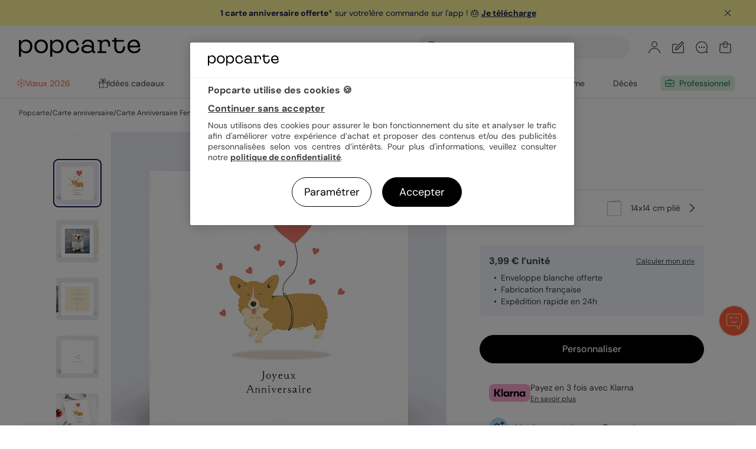

--- FILE ---
content_type: text/html; charset=UTF-8
request_url: https://www.popcarte.com/anniversaire-adulte/corgi-love
body_size: 69244
content:
<!DOCTYPE html>
<html lang="fr-FR" class="page-product_product device-computer disconnected page-product">
<head>
    <meta charset="utf-8"><script type="text/javascript">(window.NREUM||(NREUM={})).init={privacy:{cookies_enabled:false},ajax:{deny_list:["bam-cell.nr-data.net"]},feature_flags:["soft_nav"]};(window.NREUM||(NREUM={})).loader_config={licenseKey:"c44871352c",applicationID:"29041110",browserID:"29293207"};;/*! For license information please see nr-loader-rum-1.303.0.min.js.LICENSE.txt */
(()=>{var e,t,r={122:(e,t,r)=>{"use strict";r.d(t,{a:()=>i});var n=r(944);function i(e,t){try{if(!e||"object"!=typeof e)return(0,n.R)(3);if(!t||"object"!=typeof t)return(0,n.R)(4);const r=Object.create(Object.getPrototypeOf(t),Object.getOwnPropertyDescriptors(t)),a=0===Object.keys(r).length?e:r;for(let o in a)if(void 0!==e[o])try{if(null===e[o]){r[o]=null;continue}Array.isArray(e[o])&&Array.isArray(t[o])?r[o]=Array.from(new Set([...e[o],...t[o]])):"object"==typeof e[o]&&"object"==typeof t[o]?r[o]=i(e[o],t[o]):r[o]=e[o]}catch(e){r[o]||(0,n.R)(1,e)}return r}catch(e){(0,n.R)(2,e)}}},154:(e,t,r)=>{"use strict";r.d(t,{OF:()=>c,RI:()=>i,WN:()=>u,bv:()=>a,gm:()=>o,mw:()=>s,sb:()=>d});var n=r(863);const i="undefined"!=typeof window&&!!window.document,a="undefined"!=typeof WorkerGlobalScope&&("undefined"!=typeof self&&self instanceof WorkerGlobalScope&&self.navigator instanceof WorkerNavigator||"undefined"!=typeof globalThis&&globalThis instanceof WorkerGlobalScope&&globalThis.navigator instanceof WorkerNavigator),o=i?window:"undefined"!=typeof WorkerGlobalScope&&("undefined"!=typeof self&&self instanceof WorkerGlobalScope&&self||"undefined"!=typeof globalThis&&globalThis instanceof WorkerGlobalScope&&globalThis),s=Boolean("hidden"===o?.document?.visibilityState),c=/iPad|iPhone|iPod/.test(o.navigator?.userAgent),d=c&&"undefined"==typeof SharedWorker,u=((()=>{const e=o.navigator?.userAgent?.match(/Firefox[/\s](\d+\.\d+)/);Array.isArray(e)&&e.length>=2&&e[1]})(),Date.now()-(0,n.t)())},163:(e,t,r)=>{"use strict";r.d(t,{j:()=>E});var n=r(384),i=r(741);var a=r(555);r(860).K7.genericEvents;const o="experimental.resources",s="register",c=e=>{if(!e||"string"!=typeof e)return!1;try{document.createDocumentFragment().querySelector(e)}catch{return!1}return!0};var d=r(614),u=r(944),l=r(122);const f="[data-nr-mask]",g=e=>(0,l.a)(e,(()=>{const e={feature_flags:[],experimental:{allow_registered_children:!1,resources:!1},mask_selector:"*",block_selector:"[data-nr-block]",mask_input_options:{color:!1,date:!1,"datetime-local":!1,email:!1,month:!1,number:!1,range:!1,search:!1,tel:!1,text:!1,time:!1,url:!1,week:!1,textarea:!1,select:!1,password:!0}};return{ajax:{deny_list:void 0,block_internal:!0,enabled:!0,autoStart:!0},api:{get allow_registered_children(){return e.feature_flags.includes(s)||e.experimental.allow_registered_children},set allow_registered_children(t){e.experimental.allow_registered_children=t},duplicate_registered_data:!1},browser_consent_mode:{enabled:!1},distributed_tracing:{enabled:void 0,exclude_newrelic_header:void 0,cors_use_newrelic_header:void 0,cors_use_tracecontext_headers:void 0,allowed_origins:void 0},get feature_flags(){return e.feature_flags},set feature_flags(t){e.feature_flags=t},generic_events:{enabled:!0,autoStart:!0},harvest:{interval:30},jserrors:{enabled:!0,autoStart:!0},logging:{enabled:!0,autoStart:!0},metrics:{enabled:!0,autoStart:!0},obfuscate:void 0,page_action:{enabled:!0},page_view_event:{enabled:!0,autoStart:!0},page_view_timing:{enabled:!0,autoStart:!0},performance:{capture_marks:!1,capture_measures:!1,capture_detail:!0,resources:{get enabled(){return e.feature_flags.includes(o)||e.experimental.resources},set enabled(t){e.experimental.resources=t},asset_types:[],first_party_domains:[],ignore_newrelic:!0}},privacy:{cookies_enabled:!0},proxy:{assets:void 0,beacon:void 0},session:{expiresMs:d.wk,inactiveMs:d.BB},session_replay:{autoStart:!0,enabled:!1,preload:!1,sampling_rate:10,error_sampling_rate:100,collect_fonts:!1,inline_images:!1,fix_stylesheets:!0,mask_all_inputs:!0,get mask_text_selector(){return e.mask_selector},set mask_text_selector(t){c(t)?e.mask_selector="".concat(t,",").concat(f):""===t||null===t?e.mask_selector=f:(0,u.R)(5,t)},get block_class(){return"nr-block"},get ignore_class(){return"nr-ignore"},get mask_text_class(){return"nr-mask"},get block_selector(){return e.block_selector},set block_selector(t){c(t)?e.block_selector+=",".concat(t):""!==t&&(0,u.R)(6,t)},get mask_input_options(){return e.mask_input_options},set mask_input_options(t){t&&"object"==typeof t?e.mask_input_options={...t,password:!0}:(0,u.R)(7,t)}},session_trace:{enabled:!0,autoStart:!0},soft_navigations:{enabled:!0,autoStart:!0},spa:{enabled:!0,autoStart:!0},ssl:void 0,user_actions:{enabled:!0,elementAttributes:["id","className","tagName","type"]}}})());var p=r(154),h=r(324);let m=0;const v={buildEnv:h.F3,distMethod:h.Xs,version:h.xv,originTime:p.WN},b={consented:!1},y={appMetadata:{},get consented(){return this.session?.state?.consent||b.consented},set consented(e){b.consented=e},customTransaction:void 0,denyList:void 0,disabled:!1,harvester:void 0,isolatedBacklog:!1,isRecording:!1,loaderType:void 0,maxBytes:3e4,obfuscator:void 0,onerror:void 0,ptid:void 0,releaseIds:{},session:void 0,timeKeeper:void 0,registeredEntities:[],jsAttributesMetadata:{bytes:0},get harvestCount(){return++m}},_=e=>{const t=(0,l.a)(e,y),r=Object.keys(v).reduce((e,t)=>(e[t]={value:v[t],writable:!1,configurable:!0,enumerable:!0},e),{});return Object.defineProperties(t,r)};var w=r(701);const x=e=>{const t=e.startsWith("http");e+="/",r.p=t?e:"https://"+e};var S=r(836),k=r(241);const R={accountID:void 0,trustKey:void 0,agentID:void 0,licenseKey:void 0,applicationID:void 0,xpid:void 0},A=e=>(0,l.a)(e,R),T=new Set;function E(e,t={},r,o){let{init:s,info:c,loader_config:d,runtime:u={},exposed:l=!0}=t;if(!c){const e=(0,n.pV)();s=e.init,c=e.info,d=e.loader_config}e.init=g(s||{}),e.loader_config=A(d||{}),c.jsAttributes??={},p.bv&&(c.jsAttributes.isWorker=!0),e.info=(0,a.D)(c);const f=e.init,h=[c.beacon,c.errorBeacon];T.has(e.agentIdentifier)||(f.proxy.assets&&(x(f.proxy.assets),h.push(f.proxy.assets)),f.proxy.beacon&&h.push(f.proxy.beacon),e.beacons=[...h],function(e){const t=(0,n.pV)();Object.getOwnPropertyNames(i.W.prototype).forEach(r=>{const n=i.W.prototype[r];if("function"!=typeof n||"constructor"===n)return;let a=t[r];e[r]&&!1!==e.exposed&&"micro-agent"!==e.runtime?.loaderType&&(t[r]=(...t)=>{const n=e[r](...t);return a?a(...t):n})})}(e),(0,n.US)("activatedFeatures",w.B),e.runSoftNavOverSpa&&=!0===f.soft_navigations.enabled&&f.feature_flags.includes("soft_nav")),u.denyList=[...f.ajax.deny_list||[],...f.ajax.block_internal?h:[]],u.ptid=e.agentIdentifier,u.loaderType=r,e.runtime=_(u),T.has(e.agentIdentifier)||(e.ee=S.ee.get(e.agentIdentifier),e.exposed=l,(0,k.W)({agentIdentifier:e.agentIdentifier,drained:!!w.B?.[e.agentIdentifier],type:"lifecycle",name:"initialize",feature:void 0,data:e.config})),T.add(e.agentIdentifier)}},234:(e,t,r)=>{"use strict";r.d(t,{W:()=>a});var n=r(836),i=r(687);class a{constructor(e,t){this.agentIdentifier=e,this.ee=n.ee.get(e),this.featureName=t,this.blocked=!1}deregisterDrain(){(0,i.x3)(this.agentIdentifier,this.featureName)}}},241:(e,t,r)=>{"use strict";r.d(t,{W:()=>a});var n=r(154);const i="newrelic";function a(e={}){try{n.gm.dispatchEvent(new CustomEvent(i,{detail:e}))}catch(e){}}},261:(e,t,r)=>{"use strict";r.d(t,{$9:()=>d,BL:()=>s,CH:()=>g,Dl:()=>_,Fw:()=>y,PA:()=>m,Pl:()=>n,Pv:()=>k,Tb:()=>l,U2:()=>a,V1:()=>S,Wb:()=>x,bt:()=>b,cD:()=>v,d3:()=>w,dT:()=>c,eY:()=>p,fF:()=>f,hG:()=>i,k6:()=>o,nb:()=>h,o5:()=>u});const n="api-",i="addPageAction",a="addToTrace",o="addRelease",s="finished",c="interaction",d="log",u="noticeError",l="pauseReplay",f="recordCustomEvent",g="recordReplay",p="register",h="setApplicationVersion",m="setCurrentRouteName",v="setCustomAttribute",b="setErrorHandler",y="setPageViewName",_="setUserId",w="start",x="wrapLogger",S="measure",k="consent"},289:(e,t,r)=>{"use strict";r.d(t,{GG:()=>a,Qr:()=>s,sB:()=>o});var n=r(878);function i(){return"undefined"==typeof document||"complete"===document.readyState}function a(e,t){if(i())return e();(0,n.sp)("load",e,t)}function o(e){if(i())return e();(0,n.DD)("DOMContentLoaded",e)}function s(e){if(i())return e();(0,n.sp)("popstate",e)}},324:(e,t,r)=>{"use strict";r.d(t,{F3:()=>i,Xs:()=>a,xv:()=>n});const n="1.303.0",i="PROD",a="CDN"},374:(e,t,r)=>{r.nc=(()=>{try{return document?.currentScript?.nonce}catch(e){}return""})()},384:(e,t,r)=>{"use strict";r.d(t,{NT:()=>o,US:()=>u,Zm:()=>s,bQ:()=>d,dV:()=>c,pV:()=>l});var n=r(154),i=r(863),a=r(910);const o={beacon:"bam.nr-data.net",errorBeacon:"bam.nr-data.net"};function s(){return n.gm.NREUM||(n.gm.NREUM={}),void 0===n.gm.newrelic&&(n.gm.newrelic=n.gm.NREUM),n.gm.NREUM}function c(){let e=s();return e.o||(e.o={ST:n.gm.setTimeout,SI:n.gm.setImmediate||n.gm.setInterval,CT:n.gm.clearTimeout,XHR:n.gm.XMLHttpRequest,REQ:n.gm.Request,EV:n.gm.Event,PR:n.gm.Promise,MO:n.gm.MutationObserver,FETCH:n.gm.fetch,WS:n.gm.WebSocket},(0,a.i)(...Object.values(e.o))),e}function d(e,t){let r=s();r.initializedAgents??={},t.initializedAt={ms:(0,i.t)(),date:new Date},r.initializedAgents[e]=t}function u(e,t){s()[e]=t}function l(){return function(){let e=s();const t=e.info||{};e.info={beacon:o.beacon,errorBeacon:o.errorBeacon,...t}}(),function(){let e=s();const t=e.init||{};e.init={...t}}(),c(),function(){let e=s();const t=e.loader_config||{};e.loader_config={...t}}(),s()}},389:(e,t,r)=>{"use strict";function n(e,t=500,r={}){const n=r?.leading||!1;let i;return(...r)=>{n&&void 0===i&&(e.apply(this,r),i=setTimeout(()=>{i=clearTimeout(i)},t)),n||(clearTimeout(i),i=setTimeout(()=>{e.apply(this,r)},t))}}function i(e){let t=!1;return(...r)=>{t||(t=!0,e.apply(this,r))}}r.d(t,{J:()=>i,s:()=>n})},555:(e,t,r)=>{"use strict";r.d(t,{D:()=>s,f:()=>o});var n=r(384),i=r(122);const a={beacon:n.NT.beacon,errorBeacon:n.NT.errorBeacon,licenseKey:void 0,applicationID:void 0,sa:void 0,queueTime:void 0,applicationTime:void 0,ttGuid:void 0,user:void 0,account:void 0,product:void 0,extra:void 0,jsAttributes:{},userAttributes:void 0,atts:void 0,transactionName:void 0,tNamePlain:void 0};function o(e){try{return!!e.licenseKey&&!!e.errorBeacon&&!!e.applicationID}catch(e){return!1}}const s=e=>(0,i.a)(e,a)},566:(e,t,r)=>{"use strict";r.d(t,{LA:()=>s,bz:()=>o});var n=r(154);const i="xxxxxxxx-xxxx-4xxx-yxxx-xxxxxxxxxxxx";function a(e,t){return e?15&e[t]:16*Math.random()|0}function o(){const e=n.gm?.crypto||n.gm?.msCrypto;let t,r=0;return e&&e.getRandomValues&&(t=e.getRandomValues(new Uint8Array(30))),i.split("").map(e=>"x"===e?a(t,r++).toString(16):"y"===e?(3&a()|8).toString(16):e).join("")}function s(e){const t=n.gm?.crypto||n.gm?.msCrypto;let r,i=0;t&&t.getRandomValues&&(r=t.getRandomValues(new Uint8Array(e)));const o=[];for(var s=0;s<e;s++)o.push(a(r,i++).toString(16));return o.join("")}},606:(e,t,r)=>{"use strict";r.d(t,{i:()=>a});var n=r(908);a.on=o;var i=a.handlers={};function a(e,t,r,a){o(a||n.d,i,e,t,r)}function o(e,t,r,i,a){a||(a="feature"),e||(e=n.d);var o=t[a]=t[a]||{};(o[r]=o[r]||[]).push([e,i])}},607:(e,t,r)=>{"use strict";r.d(t,{W:()=>n});const n=(0,r(566).bz)()},614:(e,t,r)=>{"use strict";r.d(t,{BB:()=>o,H3:()=>n,g:()=>d,iL:()=>c,tS:()=>s,uh:()=>i,wk:()=>a});const n="NRBA",i="SESSION",a=144e5,o=18e5,s={STARTED:"session-started",PAUSE:"session-pause",RESET:"session-reset",RESUME:"session-resume",UPDATE:"session-update"},c={SAME_TAB:"same-tab",CROSS_TAB:"cross-tab"},d={OFF:0,FULL:1,ERROR:2}},630:(e,t,r)=>{"use strict";r.d(t,{T:()=>n});const n=r(860).K7.pageViewEvent},646:(e,t,r)=>{"use strict";r.d(t,{y:()=>n});class n{constructor(e){this.contextId=e}}},687:(e,t,r)=>{"use strict";r.d(t,{Ak:()=>d,Ze:()=>f,x3:()=>u});var n=r(241),i=r(836),a=r(606),o=r(860),s=r(646);const c={};function d(e,t){const r={staged:!1,priority:o.P3[t]||0};l(e),c[e].get(t)||c[e].set(t,r)}function u(e,t){e&&c[e]&&(c[e].get(t)&&c[e].delete(t),p(e,t,!1),c[e].size&&g(e))}function l(e){if(!e)throw new Error("agentIdentifier required");c[e]||(c[e]=new Map)}function f(e="",t="feature",r=!1){if(l(e),!e||!c[e].get(t)||r)return p(e,t);c[e].get(t).staged=!0,g(e)}function g(e){const t=Array.from(c[e]);t.every(([e,t])=>t.staged)&&(t.sort((e,t)=>e[1].priority-t[1].priority),t.forEach(([t])=>{c[e].delete(t),p(e,t)}))}function p(e,t,r=!0){const o=e?i.ee.get(e):i.ee,c=a.i.handlers;if(!o.aborted&&o.backlog&&c){if((0,n.W)({agentIdentifier:e,type:"lifecycle",name:"drain",feature:t}),r){const e=o.backlog[t],r=c[t];if(r){for(let t=0;e&&t<e.length;++t)h(e[t],r);Object.entries(r).forEach(([e,t])=>{Object.values(t||{}).forEach(t=>{t[0]?.on&&t[0]?.context()instanceof s.y&&t[0].on(e,t[1])})})}}o.isolatedBacklog||delete c[t],o.backlog[t]=null,o.emit("drain-"+t,[])}}function h(e,t){var r=e[1];Object.values(t[r]||{}).forEach(t=>{var r=e[0];if(t[0]===r){var n=t[1],i=e[3],a=e[2];n.apply(i,a)}})}},699:(e,t,r)=>{"use strict";r.d(t,{It:()=>a,KC:()=>s,No:()=>i,qh:()=>o});var n=r(860);const i=16e3,a=1e6,o="SESSION_ERROR",s={[n.K7.logging]:!0,[n.K7.genericEvents]:!1,[n.K7.jserrors]:!1,[n.K7.ajax]:!1}},701:(e,t,r)=>{"use strict";r.d(t,{B:()=>a,t:()=>o});var n=r(241);const i=new Set,a={};function o(e,t){const r=t.agentIdentifier;a[r]??={},e&&"object"==typeof e&&(i.has(r)||(t.ee.emit("rumresp",[e]),a[r]=e,i.add(r),(0,n.W)({agentIdentifier:r,loaded:!0,drained:!0,type:"lifecycle",name:"load",feature:void 0,data:e})))}},741:(e,t,r)=>{"use strict";r.d(t,{W:()=>a});var n=r(944),i=r(261);class a{#e(e,...t){if(this[e]!==a.prototype[e])return this[e](...t);(0,n.R)(35,e)}addPageAction(e,t){return this.#e(i.hG,e,t)}register(e){return this.#e(i.eY,e)}recordCustomEvent(e,t){return this.#e(i.fF,e,t)}setPageViewName(e,t){return this.#e(i.Fw,e,t)}setCustomAttribute(e,t,r){return this.#e(i.cD,e,t,r)}noticeError(e,t){return this.#e(i.o5,e,t)}setUserId(e){return this.#e(i.Dl,e)}setApplicationVersion(e){return this.#e(i.nb,e)}setErrorHandler(e){return this.#e(i.bt,e)}addRelease(e,t){return this.#e(i.k6,e,t)}log(e,t){return this.#e(i.$9,e,t)}start(){return this.#e(i.d3)}finished(e){return this.#e(i.BL,e)}recordReplay(){return this.#e(i.CH)}pauseReplay(){return this.#e(i.Tb)}addToTrace(e){return this.#e(i.U2,e)}setCurrentRouteName(e){return this.#e(i.PA,e)}interaction(e){return this.#e(i.dT,e)}wrapLogger(e,t,r){return this.#e(i.Wb,e,t,r)}measure(e,t){return this.#e(i.V1,e,t)}consent(e){return this.#e(i.Pv,e)}}},773:(e,t,r)=>{"use strict";r.d(t,{z_:()=>a,XG:()=>s,TZ:()=>n,rs:()=>i,xV:()=>o});r(154),r(566),r(384);const n=r(860).K7.metrics,i="sm",a="cm",o="storeSupportabilityMetrics",s="storeEventMetrics"},782:(e,t,r)=>{"use strict";r.d(t,{T:()=>n});const n=r(860).K7.pageViewTiming},836:(e,t,r)=>{"use strict";r.d(t,{P:()=>s,ee:()=>c});var n=r(384),i=r(990),a=r(646),o=r(607);const s="nr@context:".concat(o.W),c=function e(t,r){var n={},o={},u={},l=!1;try{l=16===r.length&&d.initializedAgents?.[r]?.runtime.isolatedBacklog}catch(e){}var f={on:p,addEventListener:p,removeEventListener:function(e,t){var r=n[e];if(!r)return;for(var i=0;i<r.length;i++)r[i]===t&&r.splice(i,1)},emit:function(e,r,n,i,a){!1!==a&&(a=!0);if(c.aborted&&!i)return;t&&a&&t.emit(e,r,n);var s=g(n);h(e).forEach(e=>{e.apply(s,r)});var d=v()[o[e]];d&&d.push([f,e,r,s]);return s},get:m,listeners:h,context:g,buffer:function(e,t){const r=v();if(t=t||"feature",f.aborted)return;Object.entries(e||{}).forEach(([e,n])=>{o[n]=t,t in r||(r[t]=[])})},abort:function(){f._aborted=!0,Object.keys(f.backlog).forEach(e=>{delete f.backlog[e]})},isBuffering:function(e){return!!v()[o[e]]},debugId:r,backlog:l?{}:t&&"object"==typeof t.backlog?t.backlog:{},isolatedBacklog:l};return Object.defineProperty(f,"aborted",{get:()=>{let e=f._aborted||!1;return e||(t&&(e=t.aborted),e)}}),f;function g(e){return e&&e instanceof a.y?e:e?(0,i.I)(e,s,()=>new a.y(s)):new a.y(s)}function p(e,t){n[e]=h(e).concat(t)}function h(e){return n[e]||[]}function m(t){return u[t]=u[t]||e(f,t)}function v(){return f.backlog}}(void 0,"globalEE"),d=(0,n.Zm)();d.ee||(d.ee=c)},843:(e,t,r)=>{"use strict";r.d(t,{u:()=>i});var n=r(878);function i(e,t=!1,r,i){(0,n.DD)("visibilitychange",function(){if(t)return void("hidden"===document.visibilityState&&e());e(document.visibilityState)},r,i)}},860:(e,t,r)=>{"use strict";r.d(t,{$J:()=>u,K7:()=>c,P3:()=>d,XX:()=>i,Yy:()=>s,df:()=>a,qY:()=>n,v4:()=>o});const n="events",i="jserrors",a="browser/blobs",o="rum",s="browser/logs",c={ajax:"ajax",genericEvents:"generic_events",jserrors:i,logging:"logging",metrics:"metrics",pageAction:"page_action",pageViewEvent:"page_view_event",pageViewTiming:"page_view_timing",sessionReplay:"session_replay",sessionTrace:"session_trace",softNav:"soft_navigations",spa:"spa"},d={[c.pageViewEvent]:1,[c.pageViewTiming]:2,[c.metrics]:3,[c.jserrors]:4,[c.spa]:5,[c.ajax]:6,[c.sessionTrace]:7,[c.softNav]:8,[c.sessionReplay]:9,[c.logging]:10,[c.genericEvents]:11},u={[c.pageViewEvent]:o,[c.pageViewTiming]:n,[c.ajax]:n,[c.spa]:n,[c.softNav]:n,[c.metrics]:i,[c.jserrors]:i,[c.sessionTrace]:a,[c.sessionReplay]:a,[c.logging]:s,[c.genericEvents]:"ins"}},863:(e,t,r)=>{"use strict";function n(){return Math.floor(performance.now())}r.d(t,{t:()=>n})},878:(e,t,r)=>{"use strict";function n(e,t){return{capture:e,passive:!1,signal:t}}function i(e,t,r=!1,i){window.addEventListener(e,t,n(r,i))}function a(e,t,r=!1,i){document.addEventListener(e,t,n(r,i))}r.d(t,{DD:()=>a,jT:()=>n,sp:()=>i})},908:(e,t,r)=>{"use strict";r.d(t,{d:()=>n,p:()=>i});var n=r(836).ee.get("handle");function i(e,t,r,i,a){a?(a.buffer([e],i),a.emit(e,t,r)):(n.buffer([e],i),n.emit(e,t,r))}},910:(e,t,r)=>{"use strict";r.d(t,{i:()=>a});var n=r(944);const i=new Map;function a(...e){return e.every(e=>{if(i.has(e))return i.get(e);const t="function"==typeof e&&e.toString().includes("[native code]");return t||(0,n.R)(64,e?.name||e?.toString()),i.set(e,t),t})}},944:(e,t,r)=>{"use strict";r.d(t,{R:()=>i});var n=r(241);function i(e,t){"function"==typeof console.debug&&(console.debug("New Relic Warning: https://github.com/newrelic/newrelic-browser-agent/blob/main/docs/warning-codes.md#".concat(e),t),(0,n.W)({agentIdentifier:null,drained:null,type:"data",name:"warn",feature:"warn",data:{code:e,secondary:t}}))}},990:(e,t,r)=>{"use strict";r.d(t,{I:()=>i});var n=Object.prototype.hasOwnProperty;function i(e,t,r){if(n.call(e,t))return e[t];var i=r();if(Object.defineProperty&&Object.keys)try{return Object.defineProperty(e,t,{value:i,writable:!0,enumerable:!1}),i}catch(e){}return e[t]=i,i}}},n={};function i(e){var t=n[e];if(void 0!==t)return t.exports;var a=n[e]={exports:{}};return r[e](a,a.exports,i),a.exports}i.m=r,i.d=(e,t)=>{for(var r in t)i.o(t,r)&&!i.o(e,r)&&Object.defineProperty(e,r,{enumerable:!0,get:t[r]})},i.f={},i.e=e=>Promise.all(Object.keys(i.f).reduce((t,r)=>(i.f[r](e,t),t),[])),i.u=e=>"nr-rum-1.303.0.min.js",i.o=(e,t)=>Object.prototype.hasOwnProperty.call(e,t),e={},t="NRBA-1.303.0.PROD:",i.l=(r,n,a,o)=>{if(e[r])e[r].push(n);else{var s,c;if(void 0!==a)for(var d=document.getElementsByTagName("script"),u=0;u<d.length;u++){var l=d[u];if(l.getAttribute("src")==r||l.getAttribute("data-webpack")==t+a){s=l;break}}if(!s){c=!0;var f={296:"sha512-DjFbtykbDCyUDGsp+l/dYhH0LhW/Jv9sDnc+aleTRmpV1ZRfyOeip4Sv4USz3Fk0DZCWshsM7d24cTr9Xf3L/A=="};(s=document.createElement("script")).charset="utf-8",i.nc&&s.setAttribute("nonce",i.nc),s.setAttribute("data-webpack",t+a),s.src=r,0!==s.src.indexOf(window.location.origin+"/")&&(s.crossOrigin="anonymous"),f[o]&&(s.integrity=f[o])}e[r]=[n];var g=(t,n)=>{s.onerror=s.onload=null,clearTimeout(p);var i=e[r];if(delete e[r],s.parentNode&&s.parentNode.removeChild(s),i&&i.forEach(e=>e(n)),t)return t(n)},p=setTimeout(g.bind(null,void 0,{type:"timeout",target:s}),12e4);s.onerror=g.bind(null,s.onerror),s.onload=g.bind(null,s.onload),c&&document.head.appendChild(s)}},i.r=e=>{"undefined"!=typeof Symbol&&Symbol.toStringTag&&Object.defineProperty(e,Symbol.toStringTag,{value:"Module"}),Object.defineProperty(e,"__esModule",{value:!0})},i.p="https://js-agent.newrelic.com/",(()=>{var e={374:0,840:0};i.f.j=(t,r)=>{var n=i.o(e,t)?e[t]:void 0;if(0!==n)if(n)r.push(n[2]);else{var a=new Promise((r,i)=>n=e[t]=[r,i]);r.push(n[2]=a);var o=i.p+i.u(t),s=new Error;i.l(o,r=>{if(i.o(e,t)&&(0!==(n=e[t])&&(e[t]=void 0),n)){var a=r&&("load"===r.type?"missing":r.type),o=r&&r.target&&r.target.src;s.message="Loading chunk "+t+" failed.\n("+a+": "+o+")",s.name="ChunkLoadError",s.type=a,s.request=o,n[1](s)}},"chunk-"+t,t)}};var t=(t,r)=>{var n,a,[o,s,c]=r,d=0;if(o.some(t=>0!==e[t])){for(n in s)i.o(s,n)&&(i.m[n]=s[n]);if(c)c(i)}for(t&&t(r);d<o.length;d++)a=o[d],i.o(e,a)&&e[a]&&e[a][0](),e[a]=0},r=self["webpackChunk:NRBA-1.303.0.PROD"]=self["webpackChunk:NRBA-1.303.0.PROD"]||[];r.forEach(t.bind(null,0)),r.push=t.bind(null,r.push.bind(r))})(),(()=>{"use strict";i(374);var e=i(566),t=i(741);class r extends t.W{agentIdentifier=(0,e.LA)(16)}var n=i(860);const a=Object.values(n.K7);var o=i(163);var s=i(908),c=i(863),d=i(261),u=i(241),l=i(944),f=i(701),g=i(773);function p(e,t,i,a){const o=a||i;!o||o[e]&&o[e]!==r.prototype[e]||(o[e]=function(){(0,s.p)(g.xV,["API/"+e+"/called"],void 0,n.K7.metrics,i.ee),(0,u.W)({agentIdentifier:i.agentIdentifier,drained:!!f.B?.[i.agentIdentifier],type:"data",name:"api",feature:d.Pl+e,data:{}});try{return t.apply(this,arguments)}catch(e){(0,l.R)(23,e)}})}function h(e,t,r,n,i){const a=e.info;null===r?delete a.jsAttributes[t]:a.jsAttributes[t]=r,(i||null===r)&&(0,s.p)(d.Pl+n,[(0,c.t)(),t,r],void 0,"session",e.ee)}var m=i(687),v=i(234),b=i(289),y=i(154),_=i(384);const w=e=>y.RI&&!0===e?.privacy.cookies_enabled;function x(e){return!!(0,_.dV)().o.MO&&w(e)&&!0===e?.session_trace.enabled}var S=i(389),k=i(699);class R extends v.W{constructor(e,t){super(e.agentIdentifier,t),this.agentRef=e,this.abortHandler=void 0,this.featAggregate=void 0,this.loadedSuccessfully=void 0,this.onAggregateImported=new Promise(e=>{this.loadedSuccessfully=e}),this.deferred=Promise.resolve(),!1===e.init[this.featureName].autoStart?this.deferred=new Promise((t,r)=>{this.ee.on("manual-start-all",(0,S.J)(()=>{(0,m.Ak)(e.agentIdentifier,this.featureName),t()}))}):(0,m.Ak)(e.agentIdentifier,t)}importAggregator(e,t,r={}){if(this.featAggregate)return;const n=async()=>{let n;await this.deferred;try{if(w(e.init)){const{setupAgentSession:t}=await i.e(296).then(i.bind(i,305));n=t(e)}}catch(e){(0,l.R)(20,e),this.ee.emit("internal-error",[e]),(0,s.p)(k.qh,[e],void 0,this.featureName,this.ee)}try{if(!this.#t(this.featureName,n,e.init))return(0,m.Ze)(this.agentIdentifier,this.featureName),void this.loadedSuccessfully(!1);const{Aggregate:i}=await t();this.featAggregate=new i(e,r),e.runtime.harvester.initializedAggregates.push(this.featAggregate),this.loadedSuccessfully(!0)}catch(e){(0,l.R)(34,e),this.abortHandler?.(),(0,m.Ze)(this.agentIdentifier,this.featureName,!0),this.loadedSuccessfully(!1),this.ee&&this.ee.abort()}};y.RI?(0,b.GG)(()=>n(),!0):n()}#t(e,t,r){if(this.blocked)return!1;switch(e){case n.K7.sessionReplay:return x(r)&&!!t;case n.K7.sessionTrace:return!!t;default:return!0}}}var A=i(630),T=i(614);class E extends R{static featureName=A.T;constructor(e){var t;super(e,A.T),this.setupInspectionEvents(e.agentIdentifier),t=e,p(d.Fw,function(e,r){"string"==typeof e&&("/"!==e.charAt(0)&&(e="/"+e),t.runtime.customTransaction=(r||"http://custom.transaction")+e,(0,s.p)(d.Pl+d.Fw,[(0,c.t)()],void 0,void 0,t.ee))},t),this.importAggregator(e,()=>i.e(296).then(i.bind(i,108)))}setupInspectionEvents(e){const t=(t,r)=>{t&&(0,u.W)({agentIdentifier:e,timeStamp:t.timeStamp,loaded:"complete"===t.target.readyState,type:"window",name:r,data:t.target.location+""})};(0,b.sB)(e=>{t(e,"DOMContentLoaded")}),(0,b.GG)(e=>{t(e,"load")}),(0,b.Qr)(e=>{t(e,"navigate")}),this.ee.on(T.tS.UPDATE,(t,r)=>{(0,u.W)({agentIdentifier:e,type:"lifecycle",name:"session",data:r})})}}var N=i(843),j=i(878),I=i(782);class P extends R{static featureName=I.T;constructor(e){super(e,I.T),y.RI&&((0,N.u)(()=>(0,s.p)("docHidden",[(0,c.t)()],void 0,I.T,this.ee),!0),(0,j.sp)("pagehide",()=>(0,s.p)("winPagehide",[(0,c.t)()],void 0,I.T,this.ee)),this.importAggregator(e,()=>i.e(296).then(i.bind(i,350))))}}class O extends R{static featureName=g.TZ;constructor(e){super(e,g.TZ),y.RI&&document.addEventListener("securitypolicyviolation",e=>{(0,s.p)(g.xV,["Generic/CSPViolation/Detected"],void 0,this.featureName,this.ee)}),this.importAggregator(e,()=>i.e(296).then(i.bind(i,623)))}}new class extends r{constructor(e){var t;(super(),y.gm)?(this.features={},(0,_.bQ)(this.agentIdentifier,this),this.desiredFeatures=new Set(e.features||[]),this.desiredFeatures.add(E),this.runSoftNavOverSpa=[...this.desiredFeatures].some(e=>e.featureName===n.K7.softNav),(0,o.j)(this,e,e.loaderType||"agent"),t=this,p(d.cD,function(e,r,n=!1){if("string"==typeof e){if(["string","number","boolean"].includes(typeof r)||null===r)return h(t,e,r,d.cD,n);(0,l.R)(40,typeof r)}else(0,l.R)(39,typeof e)},t),function(e){p(d.Dl,function(t){if("string"==typeof t||null===t)return h(e,"enduser.id",t,d.Dl,!0);(0,l.R)(41,typeof t)},e)}(this),function(e){p(d.nb,function(t){if("string"==typeof t||null===t)return h(e,"application.version",t,d.nb,!1);(0,l.R)(42,typeof t)},e)}(this),function(e){p(d.d3,function(){e.ee.emit("manual-start-all")},e)}(this),function(e){p(d.Pv,function(t=!0){if("boolean"==typeof t){if((0,s.p)(d.Pl+d.Pv,[t],void 0,"session",e.ee),e.runtime.consented=t,t){const t=e.features.page_view_event;t.onAggregateImported.then(e=>{const r=t.featAggregate;e&&!r.sentRum&&r.sendRum()})}}else(0,l.R)(65,typeof t)},e)}(this),this.run()):(0,l.R)(21)}get config(){return{info:this.info,init:this.init,loader_config:this.loader_config,runtime:this.runtime}}get api(){return this}run(){try{const e=function(e){const t={};return a.forEach(r=>{t[r]=!!e[r]?.enabled}),t}(this.init),t=[...this.desiredFeatures];t.sort((e,t)=>n.P3[e.featureName]-n.P3[t.featureName]),t.forEach(t=>{if(!e[t.featureName]&&t.featureName!==n.K7.pageViewEvent)return;if(this.runSoftNavOverSpa&&t.featureName===n.K7.spa)return;if(!this.runSoftNavOverSpa&&t.featureName===n.K7.softNav)return;const r=function(e){switch(e){case n.K7.ajax:return[n.K7.jserrors];case n.K7.sessionTrace:return[n.K7.ajax,n.K7.pageViewEvent];case n.K7.sessionReplay:return[n.K7.sessionTrace];case n.K7.pageViewTiming:return[n.K7.pageViewEvent];default:return[]}}(t.featureName).filter(e=>!(e in this.features));r.length>0&&(0,l.R)(36,{targetFeature:t.featureName,missingDependencies:r}),this.features[t.featureName]=new t(this)})}catch(e){(0,l.R)(22,e);for(const e in this.features)this.features[e].abortHandler?.();const t=(0,_.Zm)();delete t.initializedAgents[this.agentIdentifier]?.features,delete this.sharedAggregator;return t.ee.get(this.agentIdentifier).abort(),!1}}}({features:[E,P,O],loaderType:"lite"})})()})();</script><title>Anniversaire Adulte Corgi Love - Popcarte</title><meta name="description" content="Optez pour la superbe Carte d’Anniversaire Adulte Corgi Love. 100% personnalisable. Imprimée et expédiée en 24h. Fabrication française." /><meta name="viewport" content="width=device-width, initial-scale=1.0"><link rel="canonical" href="https://www.popcarte.com/anniversaire-adulte/corgi-love" /><script src="https://cdn.cookielaw.org/consent/3c590a6d-ff3b-4f96-927b-819609182cb0/otSDKStub.js" async type="text/javascript" charset="UTF-8" data-language="fr" data-domain-script="3c590a6d-ff3b-4f96-927b-819609182cb0"></script><script>
        function OptanonWrapper() {
            const mobile_app_popup = document.getElementsByClassName('mobile_app_flapper')[0];
            const onetrustCo = document.getElementById('onetrust-consent-sdk');
            if (!mobile_app_popup) {
                onetrustCo.style.display = 'block';
            }

            if (onetrustCo) {
                const onetrustPT = onetrustCo.querySelector('#onetrust-policy-title');
                const onetrustCB = onetrustCo.querySelector('#onetrust-close-btn-container');
                if (onetrustPT && onetrustCB) onetrustPT.parentNode.insertBefore(onetrustCB, onetrustPT.nextSibling);

                const onetrustBannerLogo = onetrustCo.querySelector(".banner_logo");
                if (onetrustBannerLogo) {
                    if (!onetrustBannerLogo.querySelector("svg")) {
                        const siteLogo = document.querySelector('header .logo');
                        if (siteLogo && siteLogo.innerHTML != '')
                            onetrustBannerLogo.innerHTML = siteLogo.innerHTML;
                    }
                }
                onetrustCo.classList.add("onetrust-loaded");
            }
        }
        </script><script type="text/javascript">
        var kameleoonLoadingTimeout = 1000;
        window.kameleoonQueue = window.kameleoonQueue || [];
        window.kameleoonStartLoadTime = new Date().getTime();
        if (! document.getElementById("kameleoonLoadingStyleSheet") && ! window.kameleoonDisplayPageTimeOut)
        {
            var kameleoonS = document.getElementsByTagName("script")[0];
            var kameleoonCc = "* { visibility: hidden !important; background-image: none !important; }";
            var kameleoonStn = document.createElement("style");
            kameleoonStn.type = "text/css";
            kameleoonStn.id = "kameleoonLoadingStyleSheet";
            if (kameleoonStn.styleSheet) { kameleoonStn.styleSheet.cssText = kameleoonCc; }
            else { kameleoonStn.appendChild(document.createTextNode(kameleoonCc)); }
            kameleoonS.parentNode.insertBefore(kameleoonStn, kameleoonS);
            window.kameleoonDisplayPage = function(fromEngine) {
                if (!fromEngine) { window.kameleoonTimeout = true; }
                if (kameleoonStn.parentNode) { kameleoonStn.parentNode.removeChild(kameleoonStn); }
            };
            window.kameleoonDisplayPageTimeOut = window.setTimeout(window.kameleoonDisplayPage, kameleoonLoadingTimeout);
        }
        </script><script type="text/javascript" src="https://864ibjc9av.kameleoon.eu/engine.js" async fetchpriority="high"></script><link rel="preload" href="/css/fonts/dm-sans/dm-sans-v16-latin-regular.woff2" as="font" type="font/woff2" crossorigin><link rel="preload" href="/css/fonts/dm-sans/dm-sans-v16-latin-700.woff2" as="font" type="font/woff2" crossorigin><link rel="icon" href="/favicon.svg" type="image/svg+xml"><link rel="icon" href="/favicon.ico" sizes="any"><link rel="icon" href="/favicon.png" type="image/png" sizes="32x32"><link rel="apple-touch-icon" href="/apple-touch-icon.png" sizes="32x32"><link rel="apple-touch-icon" href="/apple-touch-icon-180px.png" sizes="180x180"><link rel="mask-icon" href="/apple-mask-icon.svg" color="#FF5F3E"><meta name="apple-itunes-app" content="app-id=352550080"><meta name="google-play-app" content="app-id=com.popcarte.android"><link rel="manifest" href="/manifest.json"><meta name="theme-color" content="#ffffff" /><meta name="pinterest-rich-pin" content="false" /><meta property="og:type" content="Website" /><meta property="og:url" content="https://www.popcarte.com/anniversaire-adulte/corgi-love"><meta property="og:image" content="https://www.popcarte.com/anniversaire-adulte/corgi-love.jpg" /><meta property="og:title" content="Anniversaire Adulte Corgi Love - Popcarte" /><meta property="og:description" content="Optez pour la superbe Carte d’Anniversaire Adulte Corgi Love. 100% personnalisable. Imprimée et expédiée en 24h. Fabrication française." /><meta property="og:site_name" content="POPCARTE" /><meta property="og:locale" content="fr_FR" /><style>svg {
                    width: 30px;
                    height: 30px;
                }

                </style><link rel="stylesheet" type="text/css" media="all" href="/min/g=css&amp;v=41.css"><link rel="stylesheet" type="text/css" media="all" href="/min/g=recently_viewed_css&amp;v=41.css"><link rel="stylesheet" type="text/css" media="all" href="/min/g=product_css&amp;v=41.css"><style>
    
    #site_banners {
        display: none;
    }

    
</style>
<script>
    
    (function () {
        if (`; ${document.cookie}`.split(`; hide_site_banners=`).pop().split(';').shift() !== '1') {
            document.write('<style>#site_banners { display: block; }</style>');
        }
    })();
    
</script><script>
    window.environment = "PROD";
    window.show_live_chat = true;
    window.fb_relogin = false;
    window.script_version = '41';        window.global_context = 'web';    window.acq_active = true;
    window.mobile_app_popup_active = true;
    window.bugsnag_active = true;
    window.search_active = true;
        window.search_script_url = "/min/g=search_lib_js&amp;v=41.js";
                        window.rvt_active = true;
    window.rvt_cookie_name = 'popcarte_rvt';
    window.rvt_min = '2';
        window.login_style_url = "/min/g=login_lib_css&amp;v=41.css";
    window.login_script_url = "/min/g=login_lib_js&amp;v=41.js";
    window.registration_style_url = "/min/g=registration_lib_css&amp;v=41.css";
    window.registration_script_url = "/min/g=registration_lib_js&amp;v=41.js";
    window.page_type = 'product';    window.site_banners_active = true;</script><script>
    window.dataLayer = window.dataLayer || [];
    window.appDatayerBridge = window.appDatayerBridge || [];
    window.dataLayer.push({"popcarte":{"pagetype":"product"},"page_type":"product_page","page_path":"\/anniversaire-adulte\/corgi-love","occasion":"Anniversaire","sub_occasion":"Anniversaire Adulte","user_isLogged":false,"microsoft":{"ecomm_pagetype":"product","ecomm_prodid":"15449"},"ecommerce":{"detail":{"products":[{"id":"5_15449","name":"Corgi Love","category":"Anniversaire\/Anniversaire Adulte","variant":"Master"}]}},"emarsys":{"cart":[]}});    window.appDatayerBridge.push({"emarsys":{"cart":{"items":[]}}});</script>
<!-- Google Tag Manager -->
<script>(function(w,d,s,l,i){w[l]=w[l]||[];w[l].push({'gtm.start':
new Date().getTime(),event:'gtm.js'});var f=d.getElementsByTagName(s)[0],
j=d.createElement(s),dl=l!='dataLayer'?'&l='+l:'';j.async=true;j.src=
'https://www.googletagmanager.com/gtm.js?id='+i+dl;f.parentNode.insertBefore(j,f);
})(window,document,'script','dataLayer','GTM-MNB3NQQ');</script>
<!-- End Google Tag Manager -->
<script>
                window.dataLayer.push({ecommerce_ga4: null});
    window.dataLayer.push({"event":"view_item","ecommerce_ga4":{"currency":"EUR","items":[{"item_id":"5_15449","item_name":"Corgi Love","item_category":"Anniversaire","item_category2":"Anniversaire Adulte"}]},"page_type":"product_page"});
    window.appDatayerBridge.push({"event":"view_item","ecommerce_ga4":{"currency":"EUR","items":[{"item_id":"5_15449","item_name":"Corgi Love","item_category":"Anniversaire","item_category2":"Anniversaire Adulte"}]},"page_type":"product_page"});
                    window.gtm_data_javascript = {};
        window.gtm_data_javascript.product_info = {"product_name":"Corgi Love","product_id":"5_15449","occasion":"Anniversaire","sub_occasion":"Anniversaire Adulte"};
        </script>
</head>
<body class="page-product_product device-computer disconnected page-product">
<!-- Google Tag Manager (noscript) -->
<noscript><iframe src="https://www.googletagmanager.com/ns.html?id=GTM-MNB3NQQ" height="0" width="0" style="display:none;visibility:hidden"></iframe></noscript>
<!-- End Google Tag Manager (noscript) -->
<div class="wrapper"><div id="site_banners" class="site_banners text-navy"><div class="site_banners_bg bg-yellow"></div><div class="site_banners_c page-centered"><div class="site_banners_cc"><div class="site_banner active"><a href="/catalogue/cartes-postales.html" class="site_banner_c site_banner_link"><span class="site_banner_content"><div><s>Black</s> <strong>HAPPY FRIDAY 😁</strong> : -20% sur tout avec le</div></span><span class="site_banner_content"><div>code* <strong>HAPPY</strong></div></span></a></div><div class="site_banner"><span data-pofl="aHR0cHM6Ly9wb3BjYXJ0ZS5nby5saW5rL2RMTnNJ" role="link" tabindex="0"  class="site_banner_c site_banner_link"><span class="site_banner_content"><div><strong>1 carte anniversaire offerte</strong>* sur votre</div></span><span class="site_banner_content"><div>1&egrave;re commande sur l'app ! 🎂 <span style="text-decoration: underline;"><strong>Je t&eacute;l&eacute;charge</strong></span></div></span></a></div><button type="button" class="site_banner_close fill-navy" title="Fermer"><svg viewBox="0 0 200 200" class="icon-cross"><path d="m114.83 100.03 81.9-82.15a10.46 10.46 0 0 0-14.78-14.81l-81.9 82.05-82-82.05a10.44 10.44 0 0 0-17.84 7.4c0 2.78 1.1 5.44 3.06 7.4l81.9 82.16-81.9 82.06a10 10 0 0 0 0 14.8 10 10 0 0 0 7.4 3.1 9.97 9.97 0 0 0 7.38-3.1l82-82.05 81.9 82.06a10 10 0 0 0 7.39 3.1 9.97 9.97 0 0 0 7.39-3.1 10 10 0 0 0 0-14.81l-81.9-82.06Z"/></svg></button></div></div></div><header class="page-header collapsed"><div class="header-content  page-centered"><div class="header-left"><div class="hm_toggler" title="Afficher le menu" role="button" tabindex="0"><svg viewBox="0 0 200 178" class="icon-hamburger"><path d="M0 11.13A11.13 11.13 0 0 1 11.11 0H188.9A11.1 11.1 0 0 1 200 11.13a11.14 11.14 0 0 1-11.11 11.12H11.1A11.1 11.1 0 0 1 0 11.12ZM0 89a11.13 11.13 0 0 1 11.11-11.13H188.9A11.1 11.1 0 0 1 200 89a11.14 11.14 0 0 1-11.11 11.13H11.1A11.1 11.1 0 0 1 0 89Zm0 77.88a11.13 11.13 0 0 1 11.11-11.13H188.9a11.1 11.1 0 0 1 11.1 11.13A11.14 11.14 0 0 1 188.89 178H11.1A11.1 11.1 0 0 1 0 166.87Z"/></svg></div><a class="logo" href="/" title="Accueil Popcarte"><svg viewBox="0 0 200 31" class="icon-logo"><title>Popcarte : carte, invitation, faire-part et album photo</title><path d="M22.08 14.09c0 6.76-4.1 11.27-10.29 11.27-3.72 0-6.67-1.62-8.42-4.37v10H0V3.54h3.37V7.2c1.75-2.75 4.7-4.37 8.42-4.37 6.2 0 10.3 4.5 10.3 11.27Zm-3.55 0c0-4.93-3.02-8.2-7.58-8.2-4.56 0-7.58 3.13-7.58 7.85v.7c0 4.72 3.03 7.86 7.59 7.86 4.56 0 7.58-3.28 7.58-8.21Zm29.16 0c0 6.76-4.45 11.27-11.13 11.27-6.68 0-11.13-4.5-11.13-11.27 0-6.76 4.45-11.27 11.13-11.27 6.68 0 11.13 4.5 11.13 11.27Zm-3.55 0c0-4.93-3.03-8.2-7.59-8.2-4.55 0-7.58 3.27-7.58 8.2s3.03 8.2 7.58 8.2c4.56 0 7.6-3.27 7.6-8.2h-.01Zm29.4 0c0 6.76-4.1 11.27-10.3 11.27-3.72 0-6.68-1.62-8.42-4.36v10h-3.36V3.53h3.37v3.66c1.74-2.75 4.7-4.37 8.42-4.37 6.18 0 10.29 4.5 10.29 11.27Zm-3.55 0c0-4.93-3.03-8.2-7.59-8.2-4.55 0-7.58 3.13-7.58 7.85v.7c0 4.72 3.03 7.86 7.58 7.86 4.56 0 7.59-3.28 7.59-8.21Zm27.84-1.76h-3.27c0-3.88-2.68-6.45-6.4-6.45-4.24 0-7.28 3.28-7.28 8.2 0 4.94 3.06 8.22 7.69 8.22 4.42 0 7.03-2.58 7.38-6.45h3.26c-.34 5.7-4.3 9.51-10.74 9.51-6.68 0-11.14-4.5-11.14-11.27 0-6.76 4.56-11.27 11.1-11.27 5.54 0 9.4 3.8 9.4 9.5Zm25.35 5.99c0 3.03.38 3.8 2.23 3.8v2.89c-3.48 0-4.87-.6-5.33-2.78-1.56 1.97-4.41 3.13-8.1 3.13-5.6 0-9.36-2.78-9.36-6.97 0-4.2 3.72-6.95 9.29-6.95 3.48 0 6.26 1.02 7.9 2.75v-2.56c0-3.46-2.58-5.74-6.4-5.74-3.48 0-6.02 1.8-6.37 4.51h-3.27c.35-4.54 4.24-7.57 9.78-7.57 5.77 0 9.63 3.52 9.63 8.8v6.69Zm-3.38.07c0-2.33-2.7-3.88-6.81-3.88-4.1 0-6.82 1.55-6.82 3.88 0 2.32 2.75 3.9 6.89 3.9 4.03 0 6.75-1.54 6.75-3.9Zm30.2-7.75v3.8h-3.26v-3.03c0-3.66-2.06-5.7-5.22-5.7-3 0-5.32 2.29-5.32 5.7v10.71h7.54v2.89h-14.4v-2.89h3.49V6.41h-3.48V3.53h6.85v2.45c1.43-2 3.76-3.16 6.65-3.16 4.48 0 7.16 3.03 7.16 7.82Zm21.33 3.31h3.27v.14c0 7.22-3.23 11.27-8.97 11.27-5.75 0-8.91-3.8-8.91-10.57V6.41h-3.48V3.53h3.48V0h3.37v3.53h12.63V6.4H160.1v7.68c0 5.25 1.99 8.2 5.54 8.2 3.65 0 5.7-2.95 5.7-8.2v-.14ZM200 17.68c-.56 4.62-4.73 7.68-10.4 7.68-6.71 0-11.17-4.51-11.17-11.27 0-6.77 4.35-11.27 10.96-11.27 5.74 0 9.64 4.12 9.64 10.28v2.64h-16.91c.63 3.98 3.55 6.55 7.66 6.55 3.65 0 6.43-1.83 6.95-4.61H200Zm-17.95-4.82h13.43c-.1-4.2-2.71-6.98-6.47-6.98-3.9 0-6.54 2.75-6.96 6.98Z"/></svg></a></div><div class="header-right"><div class="search_bar"><div class="autocomplete"><form id="autocomplete" action="."></form></div></div><div class="hm_user_container"><ul class="hm_user"><li class="search_bar_toggler" title="Rechercher"><div class="search_bar_toggler_input_c"><div class="search_bar_toggler_input_cc"><input type="text" class="search_bar_toggler_input" autocomplete="off" tabindex="" placeholder="Rechercher" readonly><div class="search_bar_toggler_search_link"><svg viewBox="0 0 200 200" class="icon-search"><path d="m198.21 189.59-51.62-50.85c13.62-14.73 22-34.24 22-55.72C168.5 37.24 130.7 0 84.3 0 37.82 0 0 37.24 0 83.02c0 45.78 37.81 83.02 84.3 83.02a84.34 84.34 0 0 0 53.33-18.85l51.82 51.03a6.1 6.1 0 0 0 4.38 1.78 6.1 6.1 0 0 0 4.38-10.41ZM12.38 83.02C12.38 44 44.58 12.2 84.3 12.2c39.62 0 71.81 31.8 71.81 70.82 0 19.42-8 36.96-20.86 49.72-.76.28-1.52.75-2.19 1.4a5.78 5.78 0 0 0-1.04 1.6 72.08 72.08 0 0 1-47.72 18.01c-39.63 0-71.92-31.7-71.92-70.73Z"/></svg></div></div></div></li><li class="account" data-menu="account" ><span class="link login_lightbox" role="button" tabindex="0" title="Mon compte"><span class="icon"><svg viewBox="0 0 200 200" class="icon-account"><path d="M100 100.19a50.06 50.06 0 0 0 50.08-50.14A49.98 49.98 0 0 0 100 0a50.14 50.14 0 0 0-50.17 50.14A50.06 50.06 0 0 0 100 100.2Zm0-87.96a37.91 37.91 0 0 1 37.84 37.91A37.97 37.97 0 0 1 100 88.05a38 38 0 0 1-37.94-37.9A38 38 0 0 1 100 12.22Zm99.88 180.43c-9.7-47.13-51.68-81.28-99.88-81.28-48.2 0-90.18 34.25-99.88 81.28A6.12 6.12 0 0 0 6.15 200a6.21 6.21 0 0 0 6.02-4.9c8.47-41.48 45.47-71.58 87.83-71.58s79.36 30.1 87.83 71.5a6.2 6.2 0 0 0 7.25 4.8 6 6 0 0 0 4.8-7.16Z"/></svg></span></span></li><li class="draft" data-menu="draft" ><span id="header_menu_draft" data-pofl="" class="link" role="link" tabindex="0" title="Mes brouillons"><span class="icon"><svg viewBox="0 0 200 200" class="icon-draft"><path d="M57.65 149.66c-1.7 0-3.41-.7-4.62-1.91a6.61 6.61 0 0 1-1.7-6.16l8.12-34.6a6.75 6.75 0 0 1 2.4-3.73L162.62 1.9a6.57 6.57 0 0 1 9.22 0L198 28.22a6.67 6.67 0 0 1 0 9.28L97.14 138.97a6.81 6.81 0 0 1-3.6 2.42l-34.39 8.17s-1 .2-1.5.2v-.1Zm13.93-37.72-5.21 22.3 22.15-5.25 95.64-96.13-16.94-17.05-95.64 96.13Z"/><path d="M173.03 200H26.87A26.95 26.95 0 0 1 0 172.97V69.57a26.95 26.95 0 0 1 26.87-27.03H79.9c3.6 0 6.52 2.93 6.52 6.56a6.53 6.53 0 0 1-6.52 6.56H26.87a13.9 13.9 0 0 0-13.84 13.92v103.39a13.9 13.9 0 0 0 13.84 13.92h146.26a13.9 13.9 0 0 0 13.84-13.92V77.04a6.52 6.52 0 1 1 13.03 0v95.93A26.95 26.95 0 0 1 173.13 200h-.1Z"/></svg></span></span></li><li class="contact" data-menu="contact" ><span id="header_menu_contact" class="freshdesk-contact-link link" role="link" tabindex="0" title="Besoin d'aide" ><span class="icon"><svg viewBox="0 0 200 200" class="icon-contact"><path d="M99.94 111.7a11.7 11.7 0 1 0-.01-23.39 11.7 11.7 0 0 0 0 23.39Zm-41.02 0a11.7 11.7 0 1 0 0-23.39 11.7 11.7 0 0 0 0 23.39Zm82.12 0a11.7 11.7 0 1 0 0-23.39 11.7 11.7 0 0 0 0 23.39Z"/><path d="M199.97 100c0-55.1-44.88-100-100.03-100C44.78 0 0 44.9 0 100c0 55.19 44.88 100 99.94 100a99.3 99.3 0 0 0 55.43-16.89l35.92 16.32a6.23 6.23 0 0 0 6.41-.75 6.13 6.13 0 0 0 2.17-6.04l-10.28-48.2A100.5 100.5 0 0 0 199.97 100Zm-22.91 44.9 8.2 38.4-28-12.73a6.2 6.2 0 0 0-6.13.56 87.07 87.07 0 0 1-51.2 16.6c-48.36 0-87.67-39.33-87.67-87.73 0-48.4 39.31-87.74 87.68-87.74 48.36 0 87.68 39.34 87.68 87.74 0 14.34-3.4 28.02-10.1 40.75a6.98 6.98 0 0 0-.46 4.16Z"/></svg></span></span></li><li class="basket" data-menu="basket" ><span data-pofl="L0Jhc2tldC5waHA=" class="link" role="link" tabindex="0" title="Mon panier"><span class="icon"><svg viewBox="0 0 200 200" class="icon-basket"><path d="M136.11 63.54a6.15 6.15 0 0 0-6.23 6.1c0 16.05-13.3 29.1-29.69 29.1-16.38 0-29.7-13.05-29.7-29.1 0-3.38-2.77-6.1-6.22-6.1a6.15 6.15 0 0 0-6.22 6.1c0 22.8 18.96 41.3 42.14 41.3 23.28 0 42.15-18.5 42.15-41.3 0-3.38-2.78-6.1-6.23-6.1Z"/><path d="M192.34 50.96a12.36 12.36 0 0 0-12.46-11.35h-37.73C141.28 17.64 122.89 0 100.19 0 77.6 0 59.1 17.64 58.24 39.6H20.12A12.43 12.43 0 0 0 7.66 50.97L.1 158.9a38.17 38.17 0 0 0 10.44 28.9A39.73 39.73 0 0 0 39.27 200h121.46a39.73 39.73 0 0 0 28.73-12.2 38.17 38.17 0 0 0 10.44-28.9l-7.56-107.94ZM100.19 12.2c15.8 0 28.64 12.2 29.5 27.4h-59c.86-15.2 13.7-27.4 29.5-27.4Zm60.54 175.7H39.27c-15.51 0-27.87-12.87-26.72-28.07l7.57-108.02h159.86l7.57 107.93c1.05 15.2-11.2 28.15-26.82 28.15Z"/></svg></span></span></li></ul></div></div></div><div class="hsm_container"><div id="hsm_account" class="hsm not-logged"><div class="hsm_title"><span class="text">Mon Compte</span><div class="close_btn"><svg viewBox="0 0 200 200" class="icon-cross"><path d="m114.83 100.03 81.9-82.15a10.46 10.46 0 0 0-14.78-14.81l-81.9 82.05-82-82.05a10.44 10.44 0 0 0-17.84 7.4c0 2.78 1.1 5.44 3.06 7.4l81.9 82.16-81.9 82.06a10 10 0 0 0 0 14.8 10 10 0 0 0 7.4 3.1 9.97 9.97 0 0 0 7.38-3.1l82-82.05 81.9 82.06a10 10 0 0 0 7.39 3.1 9.97 9.97 0 0 0 7.39-3.1 10 10 0 0 0 0-14.81l-81.9-82.06Z"/></svg></div></div><div class="hsm-content"><div class="text">Vous avez déjà un compte ?</div><div class="btn_area"><span class="login_lightbox user_hsm_button button fixed_width small" role="button" tabindex="0" data-ga4-item="Me connecter">Me connecter</span></div><div class="area_2"><div class="text">Vous n'avez pas encore votre compte Popcarte ?</div><div class="btn_area"><span class="registration_lightbox button user_hsm_button fixed_width small" role="button" tabindex="0" data-ga4-item="Créer mon compte">Créer mon compte</span></div></div></div></div><div id="hsm_contact" class="hsm"><div class="hsm_title"><span class="text">Besoin d'aide ?</span><div class="close_btn"><svg viewBox="0 0 200 200" class="icon-cross"><path d="m114.83 100.03 81.9-82.15a10.46 10.46 0 0 0-14.78-14.81l-81.9 82.05-82-82.05a10.44 10.44 0 0 0-17.84 7.4c0 2.78 1.1 5.44 3.06 7.4l81.9 82.16-81.9 82.06a10 10 0 0 0 0 14.8 10 10 0 0 0 7.4 3.1 9.97 9.97 0 0 0 7.38-3.1l82-82.05 81.9 82.06a10 10 0 0 0 7.39 3.1 9.97 9.97 0 0 0 7.39-3.1 10 10 0 0 0 0-14.81l-81.9-82.06Z"/></svg></div></div><div class="hsm-content"><div class="help_desc">Un problème ? La solution se trouve peut-être dans notre <span class="freshdesk-faq-link">rubrique d'aide</span>.</div><div class="tel_desc">Sinon, contactez-nous du lundi au vendredi de 10h à 18h au</div><div class="tel_number"><a href="tel:+33183817460" title="HELP_Appeler le service client">01 83 81 74 60</a></div><div class="tel_price">(prix d'un appel local)</div><div class="tel_switcher"><div class="tel_switcher-item c-fr selected" data-number="01 83 81 74 60" data-number-html="+33183817460" data-title="Voir le numéro depuis la France"><svg viewBox="0 0 200 142" class="icon-flag-fr"><path fill="#3B76B6" d="M66.67 142H0V0h66.67v142Z"/><path fill="#fff" d="M133.33 142H66.67V0h66.66v142Z"/><path fill="#ED112D" d="M200 142h-66.67V0H200v142Z"/></svg></div><div class="tel_switcher-item c-be" data-number="02 / 588 23 34" data-number-html="+3225882334" data-title="Voir le numéro depuis la Belgique"><svg viewBox="0 0 200 142" class="icon-flag-be"><path fill="#3B3B3B" d="M66.67 142H0V0h66.67v142Z"/><path fill="#EAE038" d="M133.33 142H66.66V0h66.67v142Z"/><path fill="#ED112D" d="M200 142h-66.67V0H200v142Z"/></svg></div><div class="tel_switcher-item c-ch" data-number="022 518 24 78" data-number-html="+41225182478" data-title="Voir le numéro depuis la Suisse"><svg viewBox="0 0 142 142" class="icon-flag-ch"><path fill="#ED112D" d="M0 0h142v142H0V0Z"/><path fill="#fff" d="M57.5 26h27v31.5H116v27H84.5V116h-27V84.5H26v-27h31.5V26Z"/></svg></div></div><div class="btn_area"><span class="freshdesk-contact-link button secondary small" role="link" tabindex="0">Nous contacter par e-mail</span></div></div></div><div id="hsm_basket" class="hsm empty"><div class="hsm_title"><span class="text">Panier</span><div class="close_btn"><svg viewBox="0 0 200 200" class="icon-cross"><path d="m114.83 100.03 81.9-82.15a10.46 10.46 0 0 0-14.78-14.81l-81.9 82.05-82-82.05a10.44 10.44 0 0 0-17.84 7.4c0 2.78 1.1 5.44 3.06 7.4l81.9 82.16-81.9 82.06a10 10 0 0 0 0 14.8 10 10 0 0 0 7.4 3.1 9.97 9.97 0 0 0 7.38-3.1l82-82.05 81.9 82.06a10 10 0 0 0 7.39 3.1 9.97 9.97 0 0 0 7.39-3.1 10 10 0 0 0 0-14.81l-81.9-82.06Z"/></svg></div></div><div class="hsm-content"><div class="cart_empty_desc">Votre panier est vide mais plus pour très longtemps!</div><div class="btn_area"><span data-pofl="Lw==" class="button small" role="link" tabindex="0">à vos cartes, prêt, partez</span></div></div></div><div id="hsm_draft" class="hsm empty  not_connected"><div class="hsm_title"><span class="text">Mes brouillons</span><div class="close_btn"><svg viewBox="0 0 200 200" class="icon-cross"><path d="m114.83 100.03 81.9-82.15a10.46 10.46 0 0 0-14.78-14.81l-81.9 82.05-82-82.05a10.44 10.44 0 0 0-17.84 7.4c0 2.78 1.1 5.44 3.06 7.4l81.9 82.16-81.9 82.06a10 10 0 0 0 0 14.8 10 10 0 0 0 7.4 3.1 9.97 9.97 0 0 0 7.38-3.1l82-82.05 81.9 82.06a10 10 0 0 0 7.39 3.1 9.97 9.97 0 0 0 7.39-3.1 10 10 0 0 0 0-14.81l-81.9-82.06Z"/></svg></div></div><div class="hsm-content"><div class="text">Vous avez déjà un compte ?</div><div class="btn_area"><span class="login_lightbox user_hsm_button button fixed_width small"  data-ga4-item="Me connecter" role="button" tabindex="0">Me connecter</span></div><div class="area_2"><div class="text">Vous n'avez pas encore votre compte Popcarte ?</div><div class="btn_area"><span class="registration_lightbox button user_hsm_button fixed_width small"  data-ga4-item="Créer mon compte" role="button" tabindex="0">Créer mon compte</span></div></div></div></div></div><nav class="hm page-centered"><div class="hm_content"><div class="hmc_title"><div class="back_btn"><svg viewBox="0 0 115 200" class="icon-arrow-left"><path d="M103.9 0a10.77 10.77 0 0 1 7.7 3.1c1.07.94 1.92 2.08 2.51 3.36a9.67 9.67 0 0 1-2.52 11.44l-85.2 82.12 85.2 82.11a10.27 10.27 0 0 1 3.2 7.4c0 2.78-1.15 5.44-3.2 7.4a11.12 11.12 0 0 1-7.7 3.07c-2.88 0-5.65-1.1-7.7-3.07l-93-89.31A10.4 10.4 0 0 1 0 100.17a10.4 10.4 0 0 1 3.18-7.45L96.2 3.4a10.43 10.43 0 0 1 7.69-3.39Z"/></svg></div><span class="text">Nos Occasions</span><div class="close_btn"><svg viewBox="0 0 200 200" class="icon-cross"><path d="m114.83 100.03 81.9-82.15a10.46 10.46 0 0 0-14.78-14.81l-81.9 82.05-82-82.05a10.44 10.44 0 0 0-17.84 7.4c0 2.78 1.1 5.44 3.06 7.4l81.9 82.16-81.9 82.06a10 10 0 0 0 0 14.8 10 10 0 0 0 7.4 3.1 9.97 9.97 0 0 0 7.38-3.1l82-82.05 81.9 82.06a10 10 0 0 0 7.39 3.1 9.97 9.97 0 0 0 7.39-3.1 10 10 0 0 0 0-14.81l-81.9-82.06Z"/></svg></div></div><ul class="hmc hmc-b2c level-1"><li class="level-1-item voeux"><div class="level-1-item-title"><span data-pofl="L2NhdGFsb2d1ZS9jYXJ0ZS12b2V1eC1ub3V2ZWwtYW4uaHRtbA=="  class="link level-1-toogler orange"  role="link" tabindex="0"><span class="toggler-title"><span>Vœux 2026</span><div class="icon"><svg viewBox="0 0 181 200" class="icon-christmas-light"><path d="M90.37 200a3.64 3.64 0 0 1-2.46-1 3.38 3.38 0 0 1-1.04-2.37v-33.98L66.65 182.1a3.43 3.43 0 0 1-2.47 1.11 3.57 3.57 0 0 1-2.53-.97 3.3 3.3 0 0 1-1-2.43 3.2 3.2 0 0 1 1.15-2.38l25.07-24.38v-47.21l-42.6 23.6-9.16 32.95c-.28.86-.86 1.6-1.66 2.07a4 4 0 0 1-2.66.52 3.54 3.54 0 0 1-2.12-1.58 3.25 3.25 0 0 1-.3-2.57l7.27-26.72-30.46 17.12c-.79.4-1.7.48-2.56.24a3.43 3.43 0 0 1-2.02-1.53 3.28 3.28 0 0 1-.47-2.55c.2-.88.76-1.64 1.55-2.12l30.46-16.87-27.5-7.26a3.52 3.52 0 0 1-2.12-1.58 3.25 3.25 0 0 1-.3-2.57 3.73 3.73 0 0 1 4.31-2.33l34.24 9.08 42.6-23.87-42.6-23.6-34.24 8.81c-.88.2-1.8.05-2.56-.4a3.4 3.4 0 0 1-1.58-1.98 3.26 3.26 0 0 1 .28-2.48 3.47 3.47 0 0 1 1.97-1.62l27.5-7.26L1.68 54.47a3.35 3.35 0 0 1-1.6-2.1A3.15 3.15 0 0 1 .6 49.8a3.07 3.07 0 0 1 2.05-1.51 3.27 3.27 0 0 1 2.53.47l30.46 16.86-7.27-26.46a3.25 3.25 0 0 1 .21-2.66 3.4 3.4 0 0 1 2.16-1.67 3.64 3.64 0 0 1 2.74.35 3.46 3.46 0 0 1 1.63 2.16l9.16 32.95 42.6 23.86V46.7L61.8 22.57a3.53 3.53 0 0 1 0-4.93 3.42 3.42 0 0 1 2.42-.98 3.53 3.53 0 0 1 2.43.98l20.22 19.45V3.37A3.26 3.26 0 0 1 87.89 1a3.52 3.52 0 0 1 2.48-1 3.62 3.62 0 0 1 2.48.99 3.37 3.37 0 0 1 1.03 2.38V37.1l20.22-19.45a3.62 3.62 0 0 1 2.6-1.14 3.76 3.76 0 0 1 2.64 1.02 3.49 3.49 0 0 1 1.06 2.55 3.38 3.38 0 0 1-1.18 2.5L93.88 46.69v47.47l42.6-23.86 9.43-32.95a3.27 3.27 0 0 1 1.65-2.04 3.55 3.55 0 0 1 2.66-.3c.87.29 1.6.87 2.04 1.64.45.76.59 1.66.39 2.52l-7.55 26.46 30.46-16.86a3.54 3.54 0 0 1 4.86 1.04 3.08 3.08 0 0 1-1.35 4.66L148.6 71.34l27.77 7.26a3.5 3.5 0 0 1 1.98 1.62c.41.76.51 1.65.27 2.48a3.4 3.4 0 0 1-1.57 1.99c-.77.44-1.69.58-2.56.4l-34.51-8.83-42.6 23.61 42.6 23.86 34.5-9.07a3.75 3.75 0 0 1 4.32 2.33 3.22 3.22 0 0 1-1.2 3.57 3.4 3.4 0 0 1-1.23.58l-27.77 7.27 30.47 16.86a3.35 3.35 0 0 1 1.76 2.04 3.14 3.14 0 0 1-.41 2.63 3.92 3.92 0 0 1-4.85 1.3L145.1 134.1l7.55 26.72c.2.86.06 1.76-.39 2.52a3.67 3.67 0 0 1-2.04 1.63 4 4 0 0 1-2.66-.52 3.74 3.74 0 0 1-1.65-2.07l-9.44-32.95-42.6-23.6v47.2l25.35 24.4a3.28 3.28 0 0 1 1.01 2.33 3.18 3.18 0 0 1-1.01 2.33 3.83 3.83 0 0 1-5.12 0l-20.22-19.45v33.98c-.02.89-.4 1.74-1.05 2.36a3.6 3.6 0 0 1-2.46 1.01Z"/></svg></div></span></span><button class="toggler_arrow" tabindex="0"><svg viewBox="0 0 115 200" class="arrow-right"><path d="M11.1 200a10.77 10.77 0 0 1-7.7-3.1 10.02 10.02 0 0 1-2.51-3.36 9.68 9.68 0 0 1 2.52-11.44l85.2-82.12-85.2-82.11a10.27 10.27 0 0 1-3.2-7.4c0-2.78 1.15-5.44 3.2-7.4A11.11 11.11 0 0 1 11.1 0c2.88 0 5.65 1.1 7.7 3.07l93 89.31a10.4 10.4 0 0 1 3.19 7.45 10.4 10.4 0 0 1-3.18 7.45L18.8 196.6a10.4 10.4 0 0 1-3.47 2.49c-1.33.58-2.77.9-4.22.9Z"/></svg></button></div><div class="level-2"><div class="page-center"><div class="level-2-col"><ul class="level-2-content"><li class="level-2-item"><span data-pofl="L2NhdGFsb2d1ZS9jYXJ0ZS12b2V1eC1ub3V2ZWwtYW4uaHRtbA=="  class="link level-2-title level-2-direct"  role="link" tabindex="0">Tout l'univers des vœux</span></li><li class="level-2-item"><span class="level-2-title level-2-toogler">Vœux particuliers</span><ul class="level-3"><li class="level-3-item"><a href="/catalogue/voeux.html"  >Carte de vœux</a></li><li class="level-3-item"><span data-pofl="L2NhdGFsb2d1ZS9jYXJ0ZS12b2V1eC1tYWduZXQ="  class="link"  role="link" tabindex="0">Carte de vœux magnet</span></li><li class="level-3-item"><span data-pofl="L2NhdGFsb2d1ZS9jYXJ0ZS1ub2VsLmh0bWw="  class="link"  role="link" tabindex="0">Carte de Noël</span></li><li class="level-3-item"><span data-pofl="L2NhdGFsb2d1ZS9zdGlja2VyLXZvZXV4LXBlcnNvbm5hbGlzYWJsZQ=="  class="link"  role="link" tabindex="0">Stickers vœux</span></li></ul></li></ul></div><div class="level-2-col"><ul class="level-2-content"><li class="level-2-item"><span class="level-2-title level-2-toogler">Vœux professionnels</span><ul class="level-3"><li class="level-3-item"><a href="/catalogue/voeux-entreprise.html"  >Carte de vœux entreprise</a></li><li class="level-3-item"><span data-pofl="L2NhcnRlLXZvZXV4LWNob2NvbGF0"  class="link"  role="link" tabindex="0">Carte de vœux chocolat</span></li><li class="level-3-item"><span data-pofl="L2NhcnRlLXZvZXV4LWdyYWluZXMtYS1wbGFudGVy"  class="link"  role="link" tabindex="0">Carte de vœux graines</span></li><li class="level-3-item"><span data-pofl="L2NhdGFsb2d1ZS9jYXJ0ZS12b2V1eC1lbGVjdHJvbmlxdWUtZW50cmVwcmlzZQ=="  class="link"  role="link" tabindex="0">Carte de vœux virtuelle</span></li><li class="level-3-item"><span data-pofl="L2NhdGFsb2d1ZS9jYXJ0ZXMtdm9ldXgtc29saWRhaXJlcy5odG1s"  class="link"  role="link" tabindex="0">Carte de vœux solidaire</span></li></ul></li></ul></div><div class="level-2-col marketing_cols"><div class="marketing_image"></div></div><div class="level-2-col marketing_cols"><div class="marketing_assurance"><div class="marketing_assurance_title"><span>Des </span><span class="font-victoire-outline">vœux</span><span> qui</span><br /><span>marquent </span><span class="v-icon-etoile-noel"></span><br /></div><div class="marketing_assurance_desc"><ul><li><span>Cartes, magnets ou virtuelles : à chacun son format</span></li><li><span>À personnaliser ou adapter gratuitement avec nos designers</span></li><li><span>Imprimées avec soin et expédiées en 24/48h</span></li></ul></div></div></div></div></div></li><li class="level-1-item cadeau-photo"><div class="level-1-item-title"><span data-pofl="L2NhZGVhdXgtcGhvdG9z"  class="link level-1-toogler"  role="link" tabindex="0"><span class="toggler-title"><span>Idées cadeaux</span><div class="icon"><svg viewBox="0 0 200 200" class="icon-birthday-light"><path d="M171.28 192.99a5.07 5.07 0 0 0 4.92-4.94v-89.1H99.35V193h71.93Zm-147.22-4.94a4.9 4.9 0 0 0 4.66 4.94h63.65V98.95h-68.3v89.1Zm168.7-96.11V70.38a4.75 4.75 0 0 0-2.82-4.55 4.68 4.68 0 0 0-1.84-.39H99.35v26.5h93.4Zm-100.4 0v-26.5h-80.2a4.74 4.74 0 0 0-4.92 4.94v21.56h85.13ZM66.25 7c-3.98 0-7.8 1.6-10.61 4.41a15.6 15.6 0 0 0-4.14 13.25 15 15 0 0 0 8.02 11.17L90.3 51.16l-9.58-33a15.2 15.2 0 0 0-10.6-10.64 19.9 19.9 0 0 0-3.88-.59V7Zm37.25 44.16 30.8-15.33a14.94 14.94 0 0 0 8.01-11.17 14.87 14.87 0 0 0-4.14-12.99 15.2 15.2 0 0 0-14.49-4.15 14.68 14.68 0 0 0-10.6 10.65l-9.58 32.99ZM28.72 200a12.02 12.02 0 0 1-8.38-3.54 12.11 12.11 0 0 1-3.52-8.4v-89.1H3.62A3.65 3.65 0 0 1 0 95.57v-25.2A12.24 12.24 0 0 1 7.5 59.1a12.1 12.1 0 0 1 4.66-.93h76.33L56.4 42.07A21.18 21.18 0 0 1 44.5 25.7a22.16 22.16 0 0 1 6.93-19.99A21.96 21.96 0 0 1 71.93.76 22.32 22.32 0 0 1 87.7 16.1l9.06 32.47 9.31-32.47a22.25 22.25 0 0 1 9.99-12.95 22.1 22.1 0 0 1 29.62 6.59 22.34 22.34 0 0 1 3.6 15.97 21.3 21.3 0 0 1-11.9 16.36l-32.08 16.1h82.8c3.18.05 6.22 1.36 8.45 3.65a12.17 12.17 0 0 1 3.45 8.56v25.2a3.52 3.52 0 0 1-2.27 3.16c-.44.16-.9.23-1.35.21h-13.2v89.1a12.11 12.11 0 0 1-3.52 8.4 12.02 12.02 0 0 1-8.38 3.55H28.72Z"/></svg></div></span></span><button class="toggler_arrow" tabindex="0"><svg viewBox="0 0 115 200" class="arrow-right"><path d="M11.1 200a10.77 10.77 0 0 1-7.7-3.1 10.02 10.02 0 0 1-2.51-3.36 9.68 9.68 0 0 1 2.52-11.44l85.2-82.12-85.2-82.11a10.27 10.27 0 0 1-3.2-7.4c0-2.78 1.15-5.44 3.2-7.4A11.11 11.11 0 0 1 11.1 0c2.88 0 5.65 1.1 7.7 3.07l93 89.31a10.4 10.4 0 0 1 3.19 7.45 10.4 10.4 0 0 1-3.18 7.45L18.8 196.6a10.4 10.4 0 0 1-3.47 2.49c-1.33.58-2.77.9-4.22.9Z"/></svg></button></div><div class="level-2"><div class="page-center"><div class="level-2-col"><ul class="level-2-content"><li class="level-2-item small-margin"><span data-pofl="L2NhZGVhdXgtcGhvdG9z"  class="link level-2-title level-2-direct"  role="link" tabindex="0">Tous nos produits photo</span></li><li class="level-2-item small-margin"><span data-pofl="L2FsYnVtLXBob3Rv"  class="link level-2-title level-2-direct"  role="link" tabindex="0">Album photo</span></li><li class="level-2-item small-margin"><span class="level-2-title level-2-toogler">Calendrier</span><ul class="level-3"><li class="level-3-item"><span data-pofl="L2NhdGFsb2d1ZS9jYWxlbmRyaWVyLXBob3Rv"  class="link"  role="link" tabindex="0">Calendrier photo</span></li><li class="level-3-item"><span data-pofl="L2NhbGVuZHJpZXItYXZlbnQ="  class="link"  role="link" tabindex="0">Calendrier de l'Avent</span><span class="header-badge">NEW</span></li><li class="level-3-item"><span data-pofl="L2NhdGFsb2d1ZS9jYWxlbmRyaWVyLWZhbWlsbGU="  class="link"  role="link" tabindex="0">Nos coups de cœur</span></li></ul></li><li class="level-2-item small-margin"><a href="/catalogue/magnet-photo"  class="level-2-title level-2-direct" >Magnet photo</a></li></ul></div><div class="level-2-col"><ul class="level-2-content"><li class="level-2-item small-margin"><span data-pofl="L2RlY29yYXRpb24tbXVyYWxl"  class="link level-2-title level-2-toogler"  role="link" tabindex="0">Décoration murale</span><ul class="level-3"><li class="level-3-item"><span data-pofl="L3Bvc3RlcnMtZXQtYWZmaWNoZXMvcG9zdGVyLXBlcnNvbm5hbGlzZQ=="  class="link"  role="link" tabindex="0">Poster photo</span></li><li class="level-3-item"><span data-pofl="L3Bvc3RlcnMtZXQtYWZmaWNoZXMvcGVsZS1tZWxlLXBob3Rv"  class="link"  role="link" tabindex="0">Pêle-mêle photo</span></li><li class="level-3-item"><span data-pofl="L3Bvc3RlcnMtZXQtYWZmaWNoZXMvcG9zdGVyLXBlcnNvbm5hbGlzZS9mYW1pbGxl"  class="link"  role="link" tabindex="0">Nos coups de cœur</span></li></ul></li><li class="level-2-item small-margin"><span data-pofl="L2xlb25hLXJvc2UtcG9wY2FydGU="  class="link level-2-title level-2-direct"  role="link" tabindex="0">Edition limitée Léona Rose</span></li><li class="level-2-item small-margin"><span data-pofl="L2NhcnRlLW5vZWwtYm9uLXBvdXI="  class="link level-2-title level-2-direct"  role="link" tabindex="0">Carte bon pour</span></li><li class="level-2-item small-margin"><span data-pofl="L3N0aWNrZXI="  class="link level-2-title level-2-direct"  role="link" tabindex="0">Sticker personnalisé</span></li></ul></div><div class="level-2-col"><ul class="level-2-content"><li class="level-2-item small-margin"><span class="level-2-title level-2-toogler">Par destinataire</span><ul class="level-3"><li class="level-3-item"><span data-pofl="L2NhZGVhdS1wZXJzb25uYWxpc2UtbWFtYW4="  class="link"  role="link" tabindex="0">Cadeaux pour Maman</span></li><li class="level-3-item"><span data-pofl="L2NhZGVhdS1wZXJzb25uYWxpc2UtcGFwYQ=="  class="link"  role="link" tabindex="0">Cadeaux pour Papa</span></li><li class="level-3-item"><span data-pofl="L2NhZGVhdS1wZXJzb25uYWxpc2UtbWFtaWU="  class="link"  role="link" tabindex="0">Cadeaux pour Mamie</span></li><li class="level-3-item"><span data-pofl="L2NhZGVhdS1wZXJzb25uYWxpc2UtcGFweQ=="  class="link"  role="link" tabindex="0">Cadeaux pour Papi</span></li></ul></li></ul></div><div class="level-2-col marketing_cols"><div class="marketing_image"></div></div></div></div></li><li class="level-1-item album"><div class="level-1-item-title"><a href="/album-photo"  class="level-1-toogler" ><span class="toggler-title"><span>Album photo</span></span></a><button class="toggler_arrow" tabindex="0"><svg viewBox="0 0 115 200" class="arrow-right"><path d="M11.1 200a10.77 10.77 0 0 1-7.7-3.1 10.02 10.02 0 0 1-2.51-3.36 9.68 9.68 0 0 1 2.52-11.44l85.2-82.12-85.2-82.11a10.27 10.27 0 0 1-3.2-7.4c0-2.78 1.15-5.44 3.2-7.4A11.11 11.11 0 0 1 11.1 0c2.88 0 5.65 1.1 7.7 3.07l93 89.31a10.4 10.4 0 0 1 3.19 7.45 10.4 10.4 0 0 1-3.18 7.45L18.8 196.6a10.4 10.4 0 0 1-3.47 2.49c-1.33.58-2.77.9-4.22.9Z"/></svg></button></div><div class="level-2"><div class="page-center"><div class="level-2-col"><ul class="level-2-content"><li class="level-2-item"><span data-pofl="L2FsYnVtLXBob3Rv"  class="link level-2-title level-2-direct"  role="link" tabindex="0">Tous nos albums photo</span></li><li class="level-2-item"><span class="level-2-title level-2-toogler">Album photo par occasion</span><ul class="level-3"><li class="level-3-item"><span data-pofl="L2FsYnVtLXBob3RvL25vZWw="  class="link"  role="link" tabindex="0">Album photo Noël</span></li><li class="level-3-item"><span data-pofl="L2FsYnVtLXBob3RvL2FubmVl"  class="link"  role="link" tabindex="0">Album photo de l'année</span></li><li class="level-3-item"><span data-pofl="L2FsYnVtLXBob3RvL2ZhbWlsbGU="  class="link"  role="link" tabindex="0">Album photo famille</span></li><li class="level-3-item"><span data-pofl="L2FsYnVtLXBob3RvL3ZveWFnZQ=="  class="link"  role="link" tabindex="0">Album photo voyage</span></li><li class="level-3-item"><a href="/album-photo/anniversaire"  >Album photo anniversaire</a></li><li class="level-3-item"><span data-pofl="L2FsYnVtLXBob3RvL21hcmlhZ2U="  class="link"  role="link" tabindex="0">Album photo mariage</span></li><li class="level-3-item"><span data-pofl="L2FsYnVtLXBob3RvL2JlYmU="  class="link"  role="link" tabindex="0">Album photo bébé</span></li><li class="level-3-item"><span data-pofl="L2FsYnVtLXBob3RvL2JhcHRlbWU="  class="link"  role="link" tabindex="0">Album photo baptême</span></li></ul></li></ul></div><div class="level-2-col"><ul class="level-2-content"><li class="level-2-item"><span class="level-2-title level-2-toogler">Format</span><ul class="level-3"><li class="level-3-item"><a href="/album-photo/portrait"  >Album photo portrait</a></li><li class="level-3-item"><a href="/album-photo/paysage"  >Album photo paysage</a></li><li class="level-3-item"><a href="/album-photo/carre"  >Album photo carré</a></li><li class="level-3-item"><a href="/album-photo/mini"  >Mini album photo</a></li></ul></li><li class="level-2-item"><span class="level-2-title level-2-toogler">Type de couverture</span><ul class="level-3"><li class="level-3-item"><a href="/album-photo/souple"  >Album photo souple</a></li><li class="level-3-item"><a href="/album-photo/rigide"  >Album photo rigide</a></li><li class="level-3-item"><a href="/album-photo/tissu"  >Album photo tissu</a><span class="header-badge">NEW</span></li></ul></li><li class="level-2-item"><a href="/album-photo/collaboratif"  class="level-2-title level-2-direct" >Album photo à plusieurs</a></li></ul></div><div class="level-2-col marketing_cols"><div class="marketing_image"></div></div><div class="level-2-col marketing_cols"><div class="marketing_assurance"><div class="marketing_assurance_title"><span>Nos albums </span><span class="v-icon-appareil-photo"></span><br /><span class="font-victoire-outline">photos</span></div><div class="marketing_assurance_desc"><ul><li><span><strong>NEW</strong> : Découvrez nos couvertures tissu</span></li><li><span>Créez votre album seul ou à plusieurs !</span></li><li><span>Jusqu'à 100 pages de souvenirs</span></li></ul></div></div></div></div></div></li><li class="level-1-item iaa"><div class="level-1-item-title"><span data-pofl="L2NhdGFsb2d1ZS9jYXJ0ZS1hbm5pdmVyc2FpcmUuaHRtbA=="  class="link level-1-toogler"  role="link" tabindex="0"><span class="toggler-title"><span>Anniversaire</span></span></span><button class="toggler_arrow" tabindex="0"><svg viewBox="0 0 115 200" class="arrow-right"><path d="M11.1 200a10.77 10.77 0 0 1-7.7-3.1 10.02 10.02 0 0 1-2.51-3.36 9.68 9.68 0 0 1 2.52-11.44l85.2-82.12-85.2-82.11a10.27 10.27 0 0 1-3.2-7.4c0-2.78 1.15-5.44 3.2-7.4A11.11 11.11 0 0 1 11.1 0c2.88 0 5.65 1.1 7.7 3.07l93 89.31a10.4 10.4 0 0 1 3.19 7.45 10.4 10.4 0 0 1-3.18 7.45L18.8 196.6a10.4 10.4 0 0 1-3.47 2.49c-1.33.58-2.77.9-4.22.9Z"/></svg></button></div><div class="level-2"><div class="page-center"><div class="level-2-col"><ul class="level-2-content"><li class="level-2-item"><a href="/catalogue/carte-anniversaire.html"  class="level-2-title level-2-direct" >Tout l'univers anniversaire</a></li><li class="level-2-item"><span class="level-2-title level-2-toogler">Carte invitation anniversaire</span><ul class="level-3"><li class="level-3-item"><a href="/catalogue/invitation-anniversaire-adulte.html"  >Invitation anniversaire</a></li><li class="level-3-item"><a href="/catalogue/invitation-anniversaire-enfant.html"  >Invitation anniversaire enfant</a></li><li class="level-3-item"><span data-pofl="L2NhdGFsb2d1ZS9jYXJ0ZS1hbm5pdmVyc2FpcmUtbWFyaWFnZS5odG1s"  class="link"  role="link" tabindex="0">Invitation anniversaire mariage</span></li><li class="level-3-item"><span data-pofl="L2NhcnRlLXZpcnR1ZWxsZS1pbnZpdGF0aW9uLWFubml2ZXJzYWlyZS1hZHVsdGU="  class="link"  role="link" tabindex="0">Invitation anniversaire virtuelle</span></li><li class="level-3-item"><span data-pofl="L2ludml0YXRpb24tYW5uaXZlcnNhaXJlLWdyYWluZXM="  class="link"  role="link" tabindex="0">Invitation anniversaire graines</span></li><li class="level-3-item"><a href="/sticker-anniversaire"  >Stickers anniversaire</a></li></ul></li><li class="level-2-item"><span class="level-2-title level-2-toogler">Carte souhait anniversaire</span><ul class="level-3"><li class="level-3-item"><a href="/catalogue/carte-anniversaire-adulte.html"  >Carte anniversaire adulte</a></li><li class="level-3-item"><a href="/catalogue/carte-anniversaire-enfant.html"  >Carte anniversaire enfant</a></li></ul></li></ul></div><div class="level-2-col"><ul class="level-2-content"><li class="level-2-item small-margin"><span class="level-2-title level-2-toogler">Pour le Jour J</span><ul class="level-3"><li class="level-3-item"><a href="/catalogue/menu-anniversaire"  >Menu anniversaire</a></li><li class="level-3-item"><a href="/catalogue/marque-place-anniversaire.html"  >Marque-place anniversaire</a></li></ul></li><li class="level-2-item small-margin"><a href="/catalogue/remerciement-anniversaire.html"  class="level-2-title level-2-direct" >Carte remerciement anniversaire</a></li><li class="level-2-item small-margin"><span class="level-2-title level-2-toogler">Album photo</span><ul class="level-3"><li class="level-3-item"><span data-pofl="L2FsYnVtLXBob3RvL2Fubml2ZXJzYWlyZQ=="  class="link"  role="link" tabindex="0">Album photo anniversaire</span></li><li class="level-3-item"><span data-pofl="L2FsYnVtLXBob3RvL2NvbGxhYm9yYXRpZg=="  class="link"  role="link" tabindex="0">Album photo à plusieurs</span><span class="header-badge">NEW</span></li></ul></li><li class="level-2-item small-margin"><a href="/magnet-carte-anniversaire-adulte"  class="level-2-title level-2-direct" >Magnet anniversaire</a></li><li class="level-2-item small-margin"><a href="/posters-et-affiches/affiche-anniversaire"  class="level-2-title level-2-direct" >Affiche anniversaire</a></li></ul></div><div class="level-2-col marketing_cols"><div class="marketing_image"></div></div><div class="level-2-col marketing_cols"><div class="marketing_assurance"><div class="marketing_assurance_title"><span>Souhaitez </span><span class="v-icon-cotillons"></span><br /><span class="font-victoire-outline">fêtez</span>, vivez</div><div class="marketing_assurance_desc"><ul><li><span>+300 modèles et thèmes</span></li><li><span>Personnalisation illimitée avec vos textes et photos</span></li><li><span>Cadeaux photos à offrir : poster, album, magnet</span></li></ul></div></div></div></div></div></li><li class="level-1-item fpm"><div class="level-1-item-title"><span data-pofl="L2NhdGFsb2d1ZS9mYWlyZS1wYXJ0LW1hcmlhZ2UuaHRtbA=="  class="link level-1-toogler"  role="link" tabindex="0"><span class="toggler-title"><span>Mariage</span></span></span><button class="toggler_arrow" tabindex="0"><svg viewBox="0 0 115 200" class="arrow-right"><path d="M11.1 200a10.77 10.77 0 0 1-7.7-3.1 10.02 10.02 0 0 1-2.51-3.36 9.68 9.68 0 0 1 2.52-11.44l85.2-82.12-85.2-82.11a10.27 10.27 0 0 1-3.2-7.4c0-2.78 1.15-5.44 3.2-7.4A11.11 11.11 0 0 1 11.1 0c2.88 0 5.65 1.1 7.7 3.07l93 89.31a10.4 10.4 0 0 1 3.19 7.45 10.4 10.4 0 0 1-3.18 7.45L18.8 196.6a10.4 10.4 0 0 1-3.47 2.49c-1.33.58-2.77.9-4.22.9Z"/></svg></button></div><div class="level-2"><div class="page-center"><div class="level-2-col"><ul class="level-2-content"><li class="level-2-item"><span data-pofl="L2NhdGFsb2d1ZS9jYXJ0ZS1tYXJpYWdlLmh0bWw="  class="link level-2-title level-2-direct"  role="link" tabindex="0">Tout l'univers mariage</span></li><li class="level-2-item"><span data-pofl="L2NhdGFsb2d1ZS9mYWlyZS1wYXJ0LW1hcmlhZ2UuaHRtbA=="  class="link level-2-title level-2-toogler"  data-mobile-title="Tous les faire-part mariage" data-title="Faire-part mariage" role="link" tabindex="0">Faire-part mariage</span><ul class="level-3"><li class="level-3-item italic"><span data-pofl="L2ZhaXJlLXBhcnQtbWFyaWFnZS9pbXBvcnRlei12b3RyZS1ncmFwaGlzbWUtcGVyc29ubmFsaXNl"  class="link"  role="link" tabindex="0">Créez votre propre graphisme</span></li><li class="level-3-item"><span data-pofl="L2ZhaXJlLXBhcnQtbWFyaWFnZS1jaGFtcGV0cmU="  class="link"  role="link" tabindex="0">Faire-part mariage champêtre</span></li><li class="level-3-item"><span data-pofl="L2ZhaXJlLXBhcnQtbWFyaWFnZS1ib2hlbWU="  class="link"  role="link" tabindex="0">Faire-part mariage bohème</span></li><li class="level-3-item"><span data-pofl="L2ZhaXJlLXBhcnQtbWFyaWFnZS1vcmlnaW5hbA=="  class="link"  role="link" tabindex="0">Faire-part mariage original</span></li><li class="level-3-item"><span data-pofl="L2NhdGFsb2d1ZS9mYWlyZS1wYXJ0LW1hcmlhZ2UtZ3JhaW5lcw=="  class="link"  role="link" tabindex="0">Faire-part mariage graines</span></li><li class="level-3-item"><span data-pofl="L3N0aWNrZXItbWFyaWFnZQ=="  class="link"  role="link" tabindex="0">Stickers mariage</span></li></ul></li><li class="level-2-item"><span class="level-2-title level-2-toogler">Remerciement</span><ul class="level-3"><li class="level-3-item"><span data-pofl="L2NhdGFsb2d1ZS9yZW1lcmNpZW1lbnQtbWFyaWFnZS5odG1s"  class="link"  role="link" tabindex="0">Carte remerciement mariage</span></li><li class="level-3-item"><span data-pofl="L2NhdGFsb2d1ZS9tYWduZXQtcmVtZXJjaWVtZW50LW1hcmlhZ2U="  class="link"  role="link" tabindex="0">Magnet remerciement mariage</span></li></ul></li><li class="level-2-item"><span data-pofl="L3NhdmUtdGhlLWRhdGU="  class="link level-2-title level-2-direct"  role="link" tabindex="0">Save the date</span></li></ul></div><div class="level-2-col"><ul class="level-2-content"><li class="level-2-item"><span data-pofl="L2FsYnVtLXBob3RvL21hcmlhZ2U="  class="link level-2-title level-2-direct"  role="link" tabindex="0">Album photo mariage</span></li><li class="level-2-item"><span data-pofl="L2FmZmljaGUtbWFyaWFnZQ=="  class="link level-2-title level-2-direct"  role="link" tabindex="0">Affiche mariage</span></li><li class="level-2-item"><span class="level-2-title level-2-toogler">Invitation</span><ul class="level-3"><li class="level-3-item"><span data-pofl="L2NhdGFsb2d1ZS9jYXJ0ZS1pbnZpdGF0aW9uLW1hcmlhZ2U="  class="link"  role="link" tabindex="0">Carte invitation mariage</span></li><li class="level-3-item"><span data-pofl="L2NhdGFsb2d1ZS9jYXJ0b24tcmVwb25zZS1tYXJpYWdl"  class="link"  role="link" tabindex="0">Carton réponse mariage</span></li></ul></li><li class="level-2-item"><span class="level-2-title level-2-toogler">Pour le Jour J</span><ul class="level-3"><li class="level-3-item"><span data-pofl="L2NhdGFsb2d1ZS9jYXJ0ZS1tZW51LW1hcmlhZ2UuaHRtbA=="  class="link"  role="link" tabindex="0">Menu mariage</span></li><li class="level-3-item"><span data-pofl="L2NhdGFsb2d1ZS9tYXJxdWUtcGxhY2UtbWFyaWFnZS5odG1s"  class="link"  role="link" tabindex="0">Marque-place mariage</span></li><li class="level-3-item"><span data-pofl="L2NhdGFsb2d1ZS9tYXJxdWUtdGFibGUtbWFyaWFnZS5odG1s"  class="link"  role="link" tabindex="0">Marque-table mariage</span></li><li class="level-3-item"><span data-pofl="L2NhdGFsb2d1ZS9saXZyZXQtbWVzc2UtbWFyaWFnZQ=="  class="link"  role="link" tabindex="0">Livret de messe mariage</span></li><li class="level-3-item"><span data-pofl="L2NhdGFsb2d1ZS9ldGlxdWV0dGUtbWFyaWFnZQ=="  class="link"  role="link" tabindex="0">Étiquette mariage</span></li><li class="level-3-item"><span data-pofl="L3BsYW4tZGUtdGFibGUtbWFyaWFnZQ=="  class="link"  role="link" tabindex="0">Plan de table mariage</span></li><li class="level-3-item"><span data-pofl="L3Bhbm5lYXUtbWFyaWFnZQ=="  class="link"  role="link" tabindex="0">Panneau mariage</span></li></ul></li></ul></div><div class="level-2-col"><ul class="level-2-content"><li class="level-2-item"><span data-pofl="L2NhdGFsb2d1ZS9mZWxpY2l0YXRpb25zLW1hcmlhZ2UuaHRtbA=="  class="link level-2-title level-2-direct"  role="link" tabindex="0">Carte félicitations mariage</span></li><li class="level-2-item"><span class="level-2-title level-2-toogler">Pour les témoins</span><ul class="level-3"><li class="level-3-item"><span data-pofl="L2NhdGFsb2d1ZS9kZW1hbmRlLXRlbW9pbg=="  class="link"  role="link" tabindex="0">Demande de témoin</span></li><li class="level-3-item"><span data-pofl="L2ludml0YXRpb24tRVZKRg=="  class="link"  role="link" tabindex="0">Invitation EVJF</span></li></ul></li><li class="level-2-item"><a href="/catalogue/carte-anniversaire-mariage.html"  class="level-2-title level-2-direct" >Invitation anniversaire mariage</a></li><li class="level-2-item"><span data-pofl="L2ZhaXJlLXBhcnQtcGFjcw=="  class="link level-2-title level-2-direct"  role="link" tabindex="0">Faire-part PACS</span></li></ul></div><div class="level-2-col marketing_cols"><div class="marketing_image"></div></div></div></div></li><li class="level-1-item fpn"><div class="level-1-item-title"><span data-pofl="L2ZhaXJlLXBhcnQtbmFpc3NhbmNl"  class="link level-1-toogler"  role="link" tabindex="0"><span class="toggler-title"><span>Naissance</span></span></span><button class="toggler_arrow" tabindex="0"><svg viewBox="0 0 115 200" class="arrow-right"><path d="M11.1 200a10.77 10.77 0 0 1-7.7-3.1 10.02 10.02 0 0 1-2.51-3.36 9.68 9.68 0 0 1 2.52-11.44l85.2-82.12-85.2-82.11a10.27 10.27 0 0 1-3.2-7.4c0-2.78 1.15-5.44 3.2-7.4A11.11 11.11 0 0 1 11.1 0c2.88 0 5.65 1.1 7.7 3.07l93 89.31a10.4 10.4 0 0 1 3.19 7.45 10.4 10.4 0 0 1-3.18 7.45L18.8 196.6a10.4 10.4 0 0 1-3.47 2.49c-1.33.58-2.77.9-4.22.9Z"/></svg></button></div><div class="level-2"><div class="page-center"><div class="level-2-col"><ul class="level-2-content"><li class="level-2-item"><span data-pofl="L2NhdGFsb2d1ZS9DYXJ0ZS1uYWlzc2FuY2UuaHRtbA=="  class="link level-2-title level-2-direct"  role="link" tabindex="0">Tout l'univers naissance</span></li><li class="level-2-item"><span data-pofl="L2ZhaXJlLXBhcnQtbmFpc3NhbmNl"  class="link level-2-title level-2-toogler"  data-mobile-title="Tous les faire-part naissance" data-title="Faire-part naissance" role="link" tabindex="0">Faire-part naissance</span><ul class="level-3"><li class="level-3-item"><span data-pofl="L2NhdGFsb2d1ZS9mYWlyZS1wYXJ0LW5haXNzYW5jZS1maWxsZS5odG1s"  class="link"  role="link" tabindex="0">Faire-part naissance fille</span></li><li class="level-3-item"><span data-pofl="L2NhdGFsb2d1ZS9mYWlyZS1wYXJ0LW5haXNzYW5jZS1nYXJjb24uaHRtbA=="  class="link"  role="link" tabindex="0">Faire-part naissance garçon</span></li><li class="level-3-item"><span data-pofl="L2NhdGFsb2d1ZS9tYWduZXQtZmFpcmUtcGFydC1uYWlzc2FuY2U="  class="link"  role="link" tabindex="0">Faire-part naissance magnet</span></li></ul></li><li class="level-2-item"><span class="level-2-title level-2-toogler">Remerciement naissance</span><ul class="level-3"><li class="level-3-item"><span data-pofl="L2NhdGFsb2d1ZS9yZW1lcmNpZW1lbnQtbmFpc3NhbmNlLmh0bWw="  class="link"  role="link" tabindex="0">Carte remerciement naissance</span></li><li class="level-3-item"><span data-pofl="L21hZ25ldC1yZW1lcmNpZW1lbnQtbmFpc3NhbmNl"  class="link"  role="link" tabindex="0">Magnet remerciement naissance</span></li></ul></li></ul></div><div class="level-2-col"><ul class="level-2-content"><li class="level-2-item"><span data-pofl="L2NhdGFsb2d1ZS9jYXJ0ZS1hbm5vbmNlLWdyb3NzZXNzZQ=="  class="link level-2-title level-2-direct"  role="link" tabindex="0">Carte annonce grossesse</span></li><li class="level-2-item"><span data-pofl="L2NhdGFsb2d1ZS9kZW1hbmRlLXBhcnJhaW4tbWFycmFpbmU="  class="link level-2-title level-2-direct"  role="link" tabindex="0">Demande parrain marraine</span></li><li class="level-2-item"><span data-pofl="L2NhdGFsb2d1ZS9mZWxpY2l0YXRpb24tbmFpc3NhbmNlLmh0bWw="  class="link level-2-title level-2-direct"  role="link" tabindex="0">Carte félicitations naissance</span></li><li class="level-2-item"><span data-pofl="L2NhdGFsb2d1ZS9jYXJ0ZXMtZXRhcGVzLWJlYmU="  class="link level-2-title level-2-direct"  role="link" tabindex="0">Carte étapes bébé</span></li><li class="level-2-item"><span data-pofl="L2FsYnVtLXBob3RvL2JlYmU="  class="link level-2-title level-2-direct"  role="link" tabindex="0">Album photo naissance</span></li><li class="level-2-item"><span data-pofl="L3Bvc3RlcnMtZXQtYWZmaWNoZXMvYWZmaWNoZS1uYWlzc2FuY2U="  class="link level-2-title level-2-direct"  role="link" tabindex="0">Affiche naissance</span></li></ul></div><div class="level-2-col marketing_cols"><div class="marketing_image"></div></div><div class="level-2-col marketing_cols"><div class="marketing_assurance"><div class="marketing_assurance_title"><span class="v-icon-biberon"></span> Annoncez<br />la bonne<br /><span class="font-victoire-outline">nouvelle</span></div><div class="marketing_assurance_desc"><ul><li><span>Échantillon personnalisé offert</span></li><li><span>Personnalisation illimitée avec vos textes et photos</span></li><li><span>Envoi direct à vos destinataires</span></li></ul></div></div></div></div></div></li><li class="level-1-item cp"><div class="level-1-item-title"><span data-pofl="L2NhdGFsb2d1ZS9jYXJ0ZS1wb3N0YWxlLmh0bWw="  class="link level-1-toogler"  role="link" tabindex="0"><span class="toggler-title"><span>Carte postale</span></span></span><button class="toggler_arrow" tabindex="0"><svg viewBox="0 0 115 200" class="arrow-right"><path d="M11.1 200a10.77 10.77 0 0 1-7.7-3.1 10.02 10.02 0 0 1-2.51-3.36 9.68 9.68 0 0 1 2.52-11.44l85.2-82.12-85.2-82.11a10.27 10.27 0 0 1-3.2-7.4c0-2.78 1.15-5.44 3.2-7.4A11.11 11.11 0 0 1 11.1 0c2.88 0 5.65 1.1 7.7 3.07l93 89.31a10.4 10.4 0 0 1 3.19 7.45 10.4 10.4 0 0 1-3.18 7.45L18.8 196.6a10.4 10.4 0 0 1-3.47 2.49c-1.33.58-2.77.9-4.22.9Z"/></svg></button></div><div class="level-2"><div class="page-center"><div class="level-2-col"><ul class="level-2-content"><li class="level-2-item small-margin"><span class="level-2-title level-2-toogler">Carte postale</span><ul class="level-3"><li class="level-3-item"><span data-pofl="L2NhdGFsb2d1ZS9jYXJ0ZS1wb3N0YWxlLmh0bWw="  class="link"  role="link" tabindex="0">Carte postale personnalisée</span></li><li class="level-3-item"><span data-pofl="L21hZ25ldC1jYXJ0ZS1wb3N0YWxl"  class="link"  role="link" tabindex="0">Carte postale magnétique</span></li><li class="level-3-item"><span data-pofl="L2NhdGFsb2d1ZS9jYXJ0ZS1wb3N0YWxlLWF1dG9tbmU="  class="link"  role="link" tabindex="0">Carte postale automne</span></li></ul></li><li class="level-2-item small-margin"><span class="level-2-title level-2-toogler">Correspondance</span><ul class="level-3"><li class="level-3-item"><span data-pofl="L2NhdGFsb2d1ZS9jb3JyZXNwb25kYW5jZQ=="  class="link"  role="link" tabindex="0">Carte amitié</span></li><li class="level-3-item"><span data-pofl="L2NhdGFsb2d1ZS9jYXJ0ZS1hbW91ci5odG1s"  class="link"  role="link" tabindex="0">Carte amour</span></li></ul></li><li class="level-2-item small-margin"><span data-pofl="L2FsYnVtLXBob3RvL3ZveWFnZQ=="  class="link level-2-title level-2-direct"  role="link" tabindex="0">Album photo voyage</span></li><li class="level-2-item small-margin"><span data-pofl="L3Bvc3Rlci12b3lhZ2U="  class="link level-2-title level-2-direct"  role="link" tabindex="0">Affiche voyage</span></li></ul></div><div class="level-2-col marketing_cols double"><div class="marketing_image"></div></div><div class="level-2-col marketing_cols"><div class="marketing_assurance"><div class="marketing_assurance_title"><span>Des </span><span class="font-victoire-outline">souvenirs</span><br /><span>à partager </span><span class="v-icon-appareil-photo"></span></div><div class="marketing_assurance_desc"><ul><li><span>400 modèles à personnaliser</span></li><li><span>Produits photo : Album, poster et magnet</span></li><li><span>Expédié directement chez votre destinataire</span></li></ul></div></div></div></div></div></li><li class="level-1-item fpb"><div class="level-1-item-title"><span data-pofl="L2NhdGFsb2d1ZS9mYWlyZS1wYXJ0LWJhcHRlbWUuaHRtbA=="  class="link level-1-toogler"  role="link" tabindex="0"><span class="toggler-title"><span>Baptême</span></span></span><button class="toggler_arrow" tabindex="0"><svg viewBox="0 0 115 200" class="arrow-right"><path d="M11.1 200a10.77 10.77 0 0 1-7.7-3.1 10.02 10.02 0 0 1-2.51-3.36 9.68 9.68 0 0 1 2.52-11.44l85.2-82.12-85.2-82.11a10.27 10.27 0 0 1-3.2-7.4c0-2.78 1.15-5.44 3.2-7.4A11.11 11.11 0 0 1 11.1 0c2.88 0 5.65 1.1 7.7 3.07l93 89.31a10.4 10.4 0 0 1 3.19 7.45 10.4 10.4 0 0 1-3.18 7.45L18.8 196.6a10.4 10.4 0 0 1-3.47 2.49c-1.33.58-2.77.9-4.22.9Z"/></svg></button></div><div class="level-2"><div class="page-center"><div class="level-2-col"><ul class="level-2-content"><li class="level-2-item"><span data-pofl="L2V2ZW5lbWVudHMtcmVsaWdpZXV4"  class="link level-2-title level-2-direct"  role="link" tabindex="0">Tout l'univers baptême</span></li><li class='level-2-item'><span data-pofl="L2NhdGFsb2d1ZS9mYWlyZS1wYXJ0LWJhcHRlbWUuaHRtbA=="  class="link level-2-title level-2-toogler"  data-mobile-title="Tous les faire-part baptême" data-title="Faire-part baptême" role="link" tabindex="0">Faire-part baptême</span><ul class='level-3'><li class='level-3-item'><span data-pofl="L2ZhaXJlLXBhcnQtYmFwdGVtZS1ncmFpbmVz"  class="link"  role="link" tabindex="0">Faire-part baptême graines</span></li><li class='level-3-item'><span data-pofl="L2NhdGFsb2d1ZS9tYWduZXQtZmFpcmUtcGFydC1iYXB0ZW1l"  class="link"  role="link" tabindex="0">Faire-part baptême magnet</span></li><li class='level-3-item'><span data-pofl="L3N0aWNrZXItYmFwdGVtZQ=="  class="link"  role="link" tabindex="0">Stickers baptême</span></li></ul></li><li class="level-2-item"><span data-pofl="L2NhdGFsb2d1ZS9kZW1hbmRlLXBhcnJhaW4tbWFycmFpbmU="  class="link level-2-title level-2-direct"  role="link" tabindex="0">Demande parrain marraine</span></li><li class="level-2-item"><span data-pofl="L2NhdGFsb2d1ZS9yZW1lcmNpZW1lbnRzLWJhcHRlbWUuaHRtbA=="  class="link level-2-title level-2-direct"  role="link" tabindex="0">Carte remerciement baptême</span></li></ul></div><div class="level-2-col"><ul class="level-2-content"><li class='level-2-item'><span class='level-2-title level-2-toogler'>Pour le Jour J</span><ul class='level-3'><li class='level-3-item'><span data-pofl="L2NhdGFsb2d1ZS9saXZyZXQtbWVzc2UtYmFwdGVtZQ=="  class="link"  role="link" tabindex="0">Livret messe baptême</span></li><li class='level-3-item'><span data-pofl="L2NhdGFsb2d1ZS9tZW51LWJhcHRlbWU="  class="link"  role="link" tabindex="0">Menu baptême</span></li><li class='level-3-item'><span data-pofl="L2NhdGFsb2d1ZS9ldGlxdWV0dGUtYmFwdGVtZQ=="  class="link"  role="link" tabindex="0">Étiquette baptême</span></li><li class='level-3-item'><span data-pofl="L2NhdGFsb2d1ZS9tYXJxdWUtcGxhY2UtYmFwdGVtZS5odG1s"  class="link"  role="link" tabindex="0">Marque-place baptême</span></li></ul></li><li class="level-2-item"><span data-pofl="L2ZhaXJlLXBhcnQtY29tbXVuaW9u"  class="link level-2-title level-2-direct"  role="link" tabindex="0">Faire-part communion</span></li><li class="level-2-item"><span data-pofl="L2FsYnVtLXBob3RvL2JhcHRlbWU="  class="link level-2-title level-2-direct"  role="link" tabindex="0">Album photo baptême</span></li></ul></div><div class="level-2-col marketing_cols"><div class="marketing_image"></div></div><div class="level-2-col marketing_cols"><div class="marketing_assurance"><div class="marketing_assurance_title"><span class="v-icon-colombe"></span> Un baptême<br /><span class="font-victoire-outline">unique</span></div><div class="marketing_assurance_desc"><ul><li><span>Échantillon personnalisé offert</span></li><li><span>Des modèles personnalisables pour baptêmes religieux et civils</span></li><li><span>Stickers et enveloppes assortis à vos faire-part</span></li></ul></div></div></div></div></div></li><li class="level-1-item fpd"><div class="level-1-item-title"><span data-pofl="L2NhdGFsb2d1ZS9yZW1lcmNpZW1lbnQtY29uZG9sZWFuY2Vz"  class="link level-1-toogler"  role="link" tabindex="0"><span class="toggler-title"><span>Décès</span></span></span><button class="toggler_arrow" tabindex="0"><svg viewBox="0 0 115 200" class="arrow-right"><path d="M11.1 200a10.77 10.77 0 0 1-7.7-3.1 10.02 10.02 0 0 1-2.51-3.36 9.68 9.68 0 0 1 2.52-11.44l85.2-82.12-85.2-82.11a10.27 10.27 0 0 1-3.2-7.4c0-2.78 1.15-5.44 3.2-7.4A11.11 11.11 0 0 1 11.1 0c2.88 0 5.65 1.1 7.7 3.07l93 89.31a10.4 10.4 0 0 1 3.19 7.45 10.4 10.4 0 0 1-3.18 7.45L18.8 196.6a10.4 10.4 0 0 1-3.47 2.49c-1.33.58-2.77.9-4.22.9Z"/></svg></button></div><div class="level-2"><div class="page-center"><div class="level-2-col"><ul class="level-2-content"><li class="level-2-item"><span data-pofl="L2NhcnRlLWRlY2Vz"  class="link level-2-title level-2-direct"  role="link" tabindex="0">Tout l'univers décès</span></li><li class="level-2-item"><span class="level-2-title level-2-toogler">Cartes décès</span><ul class="level-3"><li class="level-3-item"><span data-pofl="L2NhdGFsb2d1ZS9yZW1lcmNpZW1lbnQtY29uZG9sZWFuY2Vz"  class="link"  role="link" tabindex="0">Carte remerciement décès</span></li><li class="level-3-item"><span data-pofl="L2NhdGFsb2d1ZS9mYWlyZS1wYXJ0LWRlY2Vz"  class="link"  role="link" tabindex="0">Faire-part décès</span></li><li class="level-3-item"><span data-pofl="L2NhdGFsb2d1ZS9jYXJ0ZS1jb25kb2xlYW5jZXMuaHRtbA=="  class="link"  role="link" tabindex="0">Carte condoléances</span></li></ul></li><li class="level-2-item"><span data-pofl="L2FsYnVtLXBob3RvL2RlY2Vz"  class="link level-2-title level-2-direct"  role="link" tabindex="0">Album photo hommage</span></li></ul></div><div class="level-2-col marketing_cols double"><div class="marketing_image"></div></div><div class="level-2-col marketing_cols"><div class="marketing_assurance"><div class="marketing_assurance_title"><span>Avec </span><span class="v-icon-lys"></span><br /><span class="font-victoire-outline">tendresse</span></div><div class="marketing_assurance_desc"><ul><li><span>Personnalisation illimitée avec vos textes et photos</span></li><li><span>Livraison chez vous ou chez vos destinataires</span></li><li><span>Textes déjà rédigés</span></li></ul></div></div></div></div></div></li><li class="level-1-item entreprise direct"><div class="level-1-item-title"><span data-pofl="L2NhcnRlcy1wb3VyLXByb2Zlc3Npb25uZWxz"  class="link level-1-toogler pro-part pro"  role="link" tabindex="0"><span class="toggler-title"><span>Professionnel</span><div class="icon"><svg viewBox="0 0 200 200" class="icon-briefcase"><path d="M129.74 100.51a11.3 11.3 0 0 0-11.3-11.24h-33.9a11.3 11.3 0 0 0-11.3 11.22C39.02 99.12 23.3 85.36 17.15 76.46l-9.3 6.4c7.15 10.4 25.19 27.47 65.39 28.94v11.37a11.3 11.3 0 0 0 11.3 11.3h33.9a11.3 11.3 0 0 0 11.3-11.3v-11.35c40.73-1.34 56.23-19.88 63.46-30.37l-9.3-6.41c-6.18 8.96-19.63 24.2-54.16 25.47Zm-45.2 22.66v-22.6h33.9v22.6h-33.9ZM69.97 45.59c0-2.74.56-6.84 2.34-10.26 1.32-2.52 3.41-4.68 6.92-4.68h42.59c1.89 0 3.16 1.4 4.21 2.92a22.72 22.72 0 0 1 3.63 11.3h11.3c0-4.15-1.72-12.06-5.63-17.72-3.2-4.65-7.77-7.8-13.51-7.8h-42.6c-8.41 0-13.77 4.7-16.93 10.76-2.69 5.16-3.62 11.35-3.62 15.48h11.3Z"/><path d="M21.02 170.5h159c7.83 0 14.18-6.35 14.18-14.18V54.1c0-7.82-6.35-14.16-14.17-14.16H21.02A14.17 14.17 0 0 0 6.85 54.1v102.22c0 7.83 6.34 14.17 14.17 14.17Zm0-11.3a2.87 2.87 0 0 1-2.87-2.88V54.1a2.87 2.87 0 0 1 2.87-2.86h159a2.87 2.87 0 0 1 2.88 2.86v102.22a2.87 2.87 0 0 1-2.87 2.87H21.02Z"/></svg></div></span></span><button class="toggler_arrow" tabindex="0"><svg viewBox="0 0 115 200" class="arrow-right"><path d="M11.1 200a10.77 10.77 0 0 1-7.7-3.1 10.02 10.02 0 0 1-2.51-3.36 9.68 9.68 0 0 1 2.52-11.44l85.2-82.12-85.2-82.11a10.27 10.27 0 0 1-3.2-7.4c0-2.78 1.15-5.44 3.2-7.4A11.11 11.11 0 0 1 11.1 0c2.88 0 5.65 1.1 7.7 3.07l93 89.31a10.4 10.4 0 0 1 3.19 7.45 10.4 10.4 0 0 1-3.18 7.45L18.8 196.6a10.4 10.4 0 0 1-3.47 2.49c-1.33.58-2.77.9-4.22.9Z"/></svg></button></div><div class="level-2"><div class="page-center"><div class="level-2-col"><ul class="level-2-content"><li class="level-2-item small-margin"><span data-pofl="L2NhcnRlcy1wb3VyLXByb2Zlc3Npb25uZWxz"  class="link level-2-title level-2-direct"  role="link" tabindex="0">Tout l'univers professionnel</span></li><li class="level-2-item small-margin"><span data-pofl="L2NhdGFsb2d1ZS92b2V1eC1lbnRyZXByaXNlLmh0bWw="  class="link level-2-title level-2-direct"  role="link" tabindex="0">Carte de vœux entreprise</span></li><li class="level-2-item small-margin"><span data-pofl="L2NhdGFsb2d1ZS9pbnZpdGF0aW9uLXByb2Zlc3Npb25uZWxsZS5odG1s"  class="link level-2-title level-2-direct"  role="link" tabindex="0">Invitation professionnelle</span></li><li class="level-2-item small-margin"><span data-pofl="L2NhcnRlcy1kZS12aXNpdGU="  class="link level-2-title level-2-direct"  role="link" tabindex="0">Carte de visite</span></li><li class="level-2-item small-margin"><span data-pofl="L2NhcnRlLWRlLWZpZGVsaXRl"  class="link level-2-title level-2-direct"  role="link" tabindex="0">Carte de fidélité</span></li><li class="level-2-item small-margin"><span data-pofl="L3Byb2R1aXQtcGVyc29ubmFsaXNlLWVudHJlcHJpc2U="  class="link level-2-title level-2-direct"  role="link" tabindex="0">Autres produits</span></li></ul></div><div class="level-2-col marketing_cols double"><div class="marketing_image"></div></div><div class="level-2-col marketing_cols"><div class="marketing_assurance"><div class="marketing_assurance_title"><span>Le top pour </span><br /><span class="font-victoire-outline">les pros !</span></div><div class="marketing_assurance_desc"><ul><li><span>Expédition en 24/48h</span></li><li><span>Des centaines de modèles à personnaliser à l'image de votre entreprise</span></li><li><span>Prix dégressifs en fonction des quantités</span></li></ul></div></div></div></div></div></li></ul></div></nav></header><div class="content"><div class="page"><script type="application/ld+json">{"@context":"https://schema.org","@type":"BreadcrumbList","itemListElement":[{"@type":"ListItem","position":1,"item":{"@id":"https://www.popcarte.com/","name":"Popcarte"}},{"@type":"ListItem","position":2,"item":{"@id":"https://www.popcarte.com/catalogue/carte-anniversaire-adulte.html","name":"Carte anniversaire"}},{"@type":"ListItem","position":3,"item":{"@id":"https://www.popcarte.com/carte-anniversaire-femme","name":"Carte Anniversaire Femme"}},{"@type":"ListItem","position":4,"item":{"@id":"https://www.popcarte.com/anniversaire-adulte/corgi-love","name":"Corgi Love"}}]}</script><div class="page-section margin-bottom-small text-sm linkpath lpc-4"><div class="lpi first lpi-0"><a href="/" title="Popcarte">Popcarte</a></div><div class="lps lps-1">/</div><div class="lpi lpi-1"><a href="/catalogue/carte-anniversaire-adulte.html" title="Carte anniversaire">Carte anniversaire</a></div><div class="lps lps-2">/</div><div class="lpi lpi-2"><a href="/carte-anniversaire-femme" title="Carte Anniversaire Femme">Carte Anniversaire Femme</a></div><div class="lps lps-3">/</div><div class="lpi last lpi-3"><span>Corgi Love</span></div></div><div class="product_c paper" data-ptid="5" data-tid="15449"><div class="main_section page-section full-width centered-medium"><div class="product_main_c"><div class="product_main_col_preview"><div class="product_main_preview"><div class="product_preview_slider"><div class="swiper-container"><div class="swiper-wrapper"><div id="slide-front" class="swiper-slide slide slide-front slide-first" title="Agrandir"><div class="product_preview_c"><div class="product_preview large"><div class="image"><picture><source srcset="/anniversaire-adulte/corgi-love.webp 568w, /anniversaire-adulte/s--imYgnyeZ--/w_1080,f_3,pl_front/corgi-love.webp 1080w" type="image/webp" sizes="(min-width: 1280px) 568px, (min-width: 1024px) calc(100vw - 520px), (min-width: 768px) calc(100vw - 416px), 100vw"><img srcset="/anniversaire-adulte/corgi-love.jpg 568w, /anniversaire-adulte/s--imYgnyeZ--/w_1080,f_3,pl_front/corgi-love.jpg 1080w" sizes="(min-width: 1280px) 568px, (min-width: 1024px) calc(100vw - 520px), (min-width: 768px) calc(100vw - 416px), 100vw" src="/anniversaire-adulte/corgi-love.jpg" width="568" height="568" class="" alt="Carte anniversaire Corgi Love"></picture></div></div></div></div><div id="slide-left" class="swiper-slide slide slide-left" title="Agrandir"><div class="product_preview_c"><div class="product_preview large"><div class="image"><picture><source data-srcset="/anniversaire-adulte/s--WqurXGFn--/w_568,f_3,pl_left/corgi-love.webp 568w, /anniversaire-adulte/s--UGuKbHQH--/w_1080,f_3,pl_left/corgi-love.webp 1080w" type="image/webp" sizes="(min-width: 1280px) 568px, (min-width: 1024px) calc(100vw - 520px), (min-width: 768px) calc(100vw - 416px), 100vw"><img data-srcset="/anniversaire-adulte/s--WqurXGFn--/w_568,f_3,pl_left/corgi-love.jpg 568w, /anniversaire-adulte/s--UGuKbHQH--/w_1080,f_3,pl_left/corgi-love.jpg 1080w" sizes="(min-width: 1280px) 568px, (min-width: 1024px) calc(100vw - 520px), (min-width: 768px) calc(100vw - 416px), 100vw" data-src="/anniversaire-adulte/s--WqurXGFn--/w_568,f_3,pl_left/corgi-love.jpg" width="568" height="568" class=" deffered" alt="Carte anniversaire Corgi Love Intérieur Gauche"></picture></div></div></div></div><div id="slide-right" class="swiper-slide slide slide-right" title="Agrandir"><div class="product_preview_c"><div class="product_preview large"><div class="image"><picture><source data-srcset="/anniversaire-adulte/s--DFHJnECi--/w_568,f_3,pl_right/corgi-love.webp 568w, /anniversaire-adulte/s--XfvR9Tv3--/w_1080,f_3,pl_right/corgi-love.webp 1080w" type="image/webp" sizes="(min-width: 1280px) 568px, (min-width: 1024px) calc(100vw - 520px), (min-width: 768px) calc(100vw - 416px), 100vw"><img data-srcset="/anniversaire-adulte/s--DFHJnECi--/w_568,f_3,pl_right/corgi-love.jpg 568w, /anniversaire-adulte/s--XfvR9Tv3--/w_1080,f_3,pl_right/corgi-love.jpg 1080w" sizes="(min-width: 1280px) 568px, (min-width: 1024px) calc(100vw - 520px), (min-width: 768px) calc(100vw - 416px), 100vw" data-src="/anniversaire-adulte/s--DFHJnECi--/w_568,f_3,pl_right/corgi-love.jpg" width="568" height="568" class=" deffered" alt="Carte anniversaire Corgi Love Intérieur Droit"></picture></div></div></div></div><div id="slide-back" class="swiper-slide slide slide-back" title="Agrandir"><div class="product_preview_c"><div class="product_preview large"><div class="image"><picture><source data-srcset="/anniversaire-adulte/s--6ikuAvEO--/w_568,f_3,pl_back/corgi-love.webp 568w, /anniversaire-adulte/s--oWqA6tM6--/w_1080,f_3,pl_back/corgi-love.webp 1080w" type="image/webp" sizes="(min-width: 1280px) 568px, (min-width: 1024px) calc(100vw - 520px), (min-width: 768px) calc(100vw - 416px), 100vw"><img data-srcset="/anniversaire-adulte/s--6ikuAvEO--/w_568,f_3,pl_back/corgi-love.jpg 568w, /anniversaire-adulte/s--oWqA6tM6--/w_1080,f_3,pl_back/corgi-love.jpg 1080w" sizes="(min-width: 1280px) 568px, (min-width: 1024px) calc(100vw - 520px), (min-width: 768px) calc(100vw - 416px), 100vw" data-src="/anniversaire-adulte/s--6ikuAvEO--/w_568,f_3,pl_back/corgi-love.jpg" width="568" height="568" class=" deffered" alt="Carte anniversaire Corgi Love Verso"></picture></div></div></div></div><div id="slide-custom_slideshow_after_4" class="swiper-slide slide slide-custom_slideshow_after_4" title="Agrandir"><div class="product_preview_c"><div class="product_preview large"><div class="image"><picture><source data-srcset="/anniversaire-adulte/s--M8uHV4cA--/w_568,f_3,pl_custom_after_4/corgi-love.webp 568w, /anniversaire-adulte/s--BiIR9ewj--/w_1080,f_3,pl_custom_after_4/corgi-love.webp 1080w" type="image/webp" sizes="(min-width: 1280px) 568px, (min-width: 1024px) calc(100vw - 520px), (min-width: 768px) calc(100vw - 416px), 100vw"><img data-srcset="/anniversaire-adulte/s--M8uHV4cA--/w_568,f_3,pl_custom_after_4/corgi-love.jpg 568w, /anniversaire-adulte/s--BiIR9ewj--/w_1080,f_3,pl_custom_after_4/corgi-love.jpg 1080w" sizes="(min-width: 1280px) 568px, (min-width: 1024px) calc(100vw - 520px), (min-width: 768px) calc(100vw - 416px), 100vw" data-src="/anniversaire-adulte/s--M8uHV4cA--/w_568,f_3,pl_custom_after_4/corgi-love.jpg" width="568" height="568" class=" deffered" alt="Carte anniversaire Corgi Love Après 4"></picture></div></div></div></div></div><div class="link_wishlist"><div class="link_wishlist_c"><svg viewBox="0 0 200 184" class="icon-heart"><path d="M145 0a55.05 55.05 0 0 0-45 23.53A55.11 55.11 0 0 0 55 0a53.95 53.95 0 0 0-39.1 16.42A52.86 52.86 0 0 0 0 55.06c0 39.44 38.3 72.58 66.1 96.7a148.2 148.2 0 0 1 28.6 28.64 5.7 5.7 0 0 0 5.3 3.6 5.5 5.5 0 0 0 5.2-3.4 139.43 139.43 0 0 1 26.9-27.73l1.6-1.3c29.2-25.43 65.5-56.97 66.3-96.51a55.19 55.19 0 0 0-16.14-38.9A55.07 55.07 0 0 0 145 0Zm43.3 54.96c-.7 34.04-34.9 63.87-62.3 87.8a244.46 244.46 0 0 0-26 24.72 225.69 225.69 0 0 0-24.4-23.12l-2-1.7C46.2 118.62 12 88.8 11.7 55.05a42.67 42.67 0 0 1 12.4-30.03A43.77 43.77 0 0 1 55 12.3a42.87 42.87 0 0 1 40 25.83 5.7 5.7 0 0 0 5.5 3.6 5.9 5.9 0 0 0 5.3-3.5 43.33 43.33 0 0 1 48.44-25.15 43.3 43.3 0 0 1 34.56 42.27l-.5-.4Z"/></svg><svg viewBox="0 0 200 184" class="icon-heart-full"><path d="M145 0a55.05 55.05 0 0 0-45 23.53A54.92 54.92 0 0 0 55 0a53.95 53.95 0 0 0-39.1 16.42A53.26 53.26 0 0 0 0 55.06c0 39.44 38.3 72.58 66.1 96.7a145.38 145.38 0 0 1 28.6 28.73 5.8 5.8 0 0 0 5.3 3.5 5.39 5.39 0 0 0 5.2-3.4 138.07 138.07 0 0 1 27-27.63l1.5-1.4c29.2-25.42 65.5-56.96 66.3-96.5 0-14.6-5.8-28.6-16.1-38.93A54.97 54.97 0 0 0 145 0Z"/></svg></div></div><div class="ecard_ribbon hidden">virtuel</div></div></div><div class="thumb-slider-c slider-c"><div class="swiper-container"><div class="swiper-wrapper product_preview_panes"><div id="nav-slide-front" class="swiper-slide pane slide_pane_front link pane_active"><div class="product_preview pane_front"><div class="image"><picture><source srcset="/anniversaire-adulte/s--R2BqowWS--/w_72,f_3,pl_front/corgi-love.jpg" media="(min-width: 768px)"><source srcset="[data-uri]"><img src="/anniversaire-adulte/s--R2BqowWS--/w_72,f_3,pl_front/corgi-love.jpg" alt="Carte anniversaire Corgi Love" width="72" height="72" /></picture></div></div></div><div id="nav-slide-left" class="swiper-slide pane slide_pane_left link "><div class="product_preview pane_left"><div class="image"><picture><source srcset="/anniversaire-adulte/s--kXuvgBxu--/w_72,f_3,pl_left/corgi-love.jpg" media="(min-width: 768px)"><source srcset="[data-uri]"><img src="/anniversaire-adulte/s--kXuvgBxu--/w_72,f_3,pl_left/corgi-love.jpg" alt="Carte anniversaire Corgi Love Intérieur Gauche" width="72" height="72" /></picture></div></div></div><div id="nav-slide-right" class="swiper-slide pane slide_pane_right link "><div class="product_preview pane_right"><div class="image"><picture><source srcset="/anniversaire-adulte/s--vbD2BMcA--/w_72,f_3,pl_right/corgi-love.jpg" media="(min-width: 768px)"><source srcset="[data-uri]"><img src="/anniversaire-adulte/s--vbD2BMcA--/w_72,f_3,pl_right/corgi-love.jpg" alt="Carte anniversaire Corgi Love Intérieur Droit" width="72" height="72" /></picture></div></div></div><div id="nav-slide-back" class="swiper-slide pane slide_pane_back link "><div class="product_preview pane_back"><div class="image"><picture><source srcset="/anniversaire-adulte/s--0sVELhsG--/w_72,f_3,pl_back/corgi-love.jpg" media="(min-width: 768px)"><source srcset="[data-uri]"><img src="/anniversaire-adulte/s--0sVELhsG--/w_72,f_3,pl_back/corgi-love.jpg" alt="Carte anniversaire Corgi Love Verso" width="72" height="72" /></picture></div></div></div><div id="nav-slide-custom_slideshow_after_4" class="swiper-slide pane slide_pane_custom_slideshow_after_4 link "><div class="product_preview pane_custom_slideshow_after_4"><div class="image"><picture><source srcset="/anniversaire-adulte/s--kCj896nC--/w_72,f_3,pl_custom_after_4/corgi-love.jpg" media="(min-width: 768px)"><source srcset="[data-uri]"><img src="/anniversaire-adulte/s--kCj896nC--/w_72,f_3,pl_custom_after_4/corgi-love.jpg" alt="Carte anniversaire Corgi Love Après 4" width="72" height="72" /></picture></div></div></div></div><div class="button_prev"><svg viewBox="0 0 115 200" class="icon-arrow-left"><path d="M103.9 0a10.77 10.77 0 0 1 7.7 3.1c1.07.94 1.92 2.08 2.51 3.36a9.67 9.67 0 0 1-2.52 11.44l-85.2 82.12 85.2 82.11a10.27 10.27 0 0 1 3.2 7.4c0 2.78-1.15 5.44-3.2 7.4a11.12 11.12 0 0 1-7.7 3.07c-2.88 0-5.65-1.1-7.7-3.07l-93-89.31A10.4 10.4 0 0 1 0 100.17a10.4 10.4 0 0 1 3.18-7.45L96.2 3.4a10.43 10.43 0 0 1 7.69-3.39Z"/></svg></div><div class="button_next"><svg viewBox="0 0 115 200" class="icon-arrow-right"><path d="M11.1 200a10.77 10.77 0 0 1-7.7-3.1 10.02 10.02 0 0 1-2.51-3.36 9.68 9.68 0 0 1 2.52-11.44l85.2-82.12-85.2-82.11a10.27 10.27 0 0 1-3.2-7.4c0-2.78 1.15-5.44 3.2-7.4A11.11 11.11 0 0 1 11.1 0c2.88 0 5.65 1.1 7.7 3.07l93 89.31a10.4 10.4 0 0 1 3.19 7.45 10.4 10.4 0 0 1-3.18 7.45L18.8 196.6a10.4 10.4 0 0 1-3.47 2.49c-1.33.58-2.77.9-4.22.9Z"/></svg></div></div></div></div></div><div class="product_main_col_info"><div class="product_info"><div class="product_info_section"><h1><span class="suboccasion_name">Carte anniversaire </span><span class="product_name">Corgi Love</span></h1><div class="top_review"><a href="#avis_list" class="top_review_link smooth_link" title="voir les avis"><span class="review_stars rt_5"><svg viewBox="0 0 200 200" class="icon-trustpilot-star-yellow"><path d="M199.4 74.95a14.35 14.35 0 0 0-5.3-7.33 14.14 14.14 0 0 0-8.63-2.8h-55.18a1.4 1.4 0 0 1 0-.7l-16.55-53.8a15.76 15.76 0 0 0-5.22-7.53 15.04 15.04 0 0 0-17.45 0 15.36 15.36 0 0 0-5.22 7.53L70.1 64.12a2 2 0 0 1-.5.7c-.26.08-.55.08-.8 0H14.51c-3.06.02-6.04 1-8.53 2.8a14.55 14.55 0 0 0-5.3 16.26 13.55 13.55 0 0 0 5.11 7.23l44.55 34.42a.8.8 0 0 1 0 .7l-16.66 54.7c-1 2.96-1 6.17 0 9.13a14.05 14.05 0 0 0 5.42 7.23 14.54 14.54 0 0 0 8.73 2.7c3.1-.03 6.1-1.09 8.52-3l43.14-33.12h1.4l42.84 33.02a16.84 16.84 0 0 0 7.73 3.1h2.3a12.43 12.43 0 0 0 7.03-2.8 14.25 14.25 0 0 0 5.81-16.26l-16.85-54.7a1.1 1.1 0 0 1 0-.8l44.64-34.32a15.36 15.36 0 0 0 4.92-7.33c.88-2.87.92-5.94.1-8.83Z"/></svg><svg viewBox="0 0 200 200" class="icon-trustpilot-star-yellow"><path d="M199.4 74.95a14.35 14.35 0 0 0-5.3-7.33 14.14 14.14 0 0 0-8.63-2.8h-55.18a1.4 1.4 0 0 1 0-.7l-16.55-53.8a15.76 15.76 0 0 0-5.22-7.53 15.04 15.04 0 0 0-17.45 0 15.36 15.36 0 0 0-5.22 7.53L70.1 64.12a2 2 0 0 1-.5.7c-.26.08-.55.08-.8 0H14.51c-3.06.02-6.04 1-8.53 2.8a14.55 14.55 0 0 0-5.3 16.26 13.55 13.55 0 0 0 5.11 7.23l44.55 34.42a.8.8 0 0 1 0 .7l-16.66 54.7c-1 2.96-1 6.17 0 9.13a14.05 14.05 0 0 0 5.42 7.23 14.54 14.54 0 0 0 8.73 2.7c3.1-.03 6.1-1.09 8.52-3l43.14-33.12h1.4l42.84 33.02a16.84 16.84 0 0 0 7.73 3.1h2.3a12.43 12.43 0 0 0 7.03-2.8 14.25 14.25 0 0 0 5.81-16.26l-16.85-54.7a1.1 1.1 0 0 1 0-.8l44.64-34.32a15.36 15.36 0 0 0 4.92-7.33c.88-2.87.92-5.94.1-8.83Z"/></svg><svg viewBox="0 0 200 200" class="icon-trustpilot-star-yellow"><path d="M199.4 74.95a14.35 14.35 0 0 0-5.3-7.33 14.14 14.14 0 0 0-8.63-2.8h-55.18a1.4 1.4 0 0 1 0-.7l-16.55-53.8a15.76 15.76 0 0 0-5.22-7.53 15.04 15.04 0 0 0-17.45 0 15.36 15.36 0 0 0-5.22 7.53L70.1 64.12a2 2 0 0 1-.5.7c-.26.08-.55.08-.8 0H14.51c-3.06.02-6.04 1-8.53 2.8a14.55 14.55 0 0 0-5.3 16.26 13.55 13.55 0 0 0 5.11 7.23l44.55 34.42a.8.8 0 0 1 0 .7l-16.66 54.7c-1 2.96-1 6.17 0 9.13a14.05 14.05 0 0 0 5.42 7.23 14.54 14.54 0 0 0 8.73 2.7c3.1-.03 6.1-1.09 8.52-3l43.14-33.12h1.4l42.84 33.02a16.84 16.84 0 0 0 7.73 3.1h2.3a12.43 12.43 0 0 0 7.03-2.8 14.25 14.25 0 0 0 5.81-16.26l-16.85-54.7a1.1 1.1 0 0 1 0-.8l44.64-34.32a15.36 15.36 0 0 0 4.92-7.33c.88-2.87.92-5.94.1-8.83Z"/></svg><svg viewBox="0 0 200 200" class="icon-trustpilot-star-yellow"><path d="M199.4 74.95a14.35 14.35 0 0 0-5.3-7.33 14.14 14.14 0 0 0-8.63-2.8h-55.18a1.4 1.4 0 0 1 0-.7l-16.55-53.8a15.76 15.76 0 0 0-5.22-7.53 15.04 15.04 0 0 0-17.45 0 15.36 15.36 0 0 0-5.22 7.53L70.1 64.12a2 2 0 0 1-.5.7c-.26.08-.55.08-.8 0H14.51c-3.06.02-6.04 1-8.53 2.8a14.55 14.55 0 0 0-5.3 16.26 13.55 13.55 0 0 0 5.11 7.23l44.55 34.42a.8.8 0 0 1 0 .7l-16.66 54.7c-1 2.96-1 6.17 0 9.13a14.05 14.05 0 0 0 5.42 7.23 14.54 14.54 0 0 0 8.73 2.7c3.1-.03 6.1-1.09 8.52-3l43.14-33.12h1.4l42.84 33.02a16.84 16.84 0 0 0 7.73 3.1h2.3a12.43 12.43 0 0 0 7.03-2.8 14.25 14.25 0 0 0 5.81-16.26l-16.85-54.7a1.1 1.1 0 0 1 0-.8l44.64-34.32a15.36 15.36 0 0 0 4.92-7.33c.88-2.87.92-5.94.1-8.83Z"/></svg><svg viewBox="0 0 200 200" class="icon-trustpilot-star-yellow"><path d="M199.4 74.95a14.35 14.35 0 0 0-5.3-7.33 14.14 14.14 0 0 0-8.63-2.8h-55.18a1.4 1.4 0 0 1 0-.7l-16.55-53.8a15.76 15.76 0 0 0-5.22-7.53 15.04 15.04 0 0 0-17.45 0 15.36 15.36 0 0 0-5.22 7.53L70.1 64.12a2 2 0 0 1-.5.7c-.26.08-.55.08-.8 0H14.51c-3.06.02-6.04 1-8.53 2.8a14.55 14.55 0 0 0-5.3 16.26 13.55 13.55 0 0 0 5.11 7.23l44.55 34.42a.8.8 0 0 1 0 .7l-16.66 54.7c-1 2.96-1 6.17 0 9.13a14.05 14.05 0 0 0 5.42 7.23 14.54 14.54 0 0 0 8.73 2.7c3.1-.03 6.1-1.09 8.52-3l43.14-33.12h1.4l42.84 33.02a16.84 16.84 0 0 0 7.73 3.1h2.3a12.43 12.43 0 0 0 7.03-2.8 14.25 14.25 0 0 0 5.81-16.26l-16.85-54.7a1.1 1.1 0 0 1 0-.8l44.64-34.32a15.36 15.36 0 0 0 4.92-7.33c.88-2.87.92-5.94.1-8.83Z"/></svg></span><span class="rating">5</span><span class="aggregate-review-count">(<span class="count">1</span> avis)</span></a></div></div><div class="product_info_selectors product_info_section"><div class="product_info_selector_row formats clickable" title="voir les autres formats"><div class="b">Formats au choix</div><div class="current_format_name"><span class="icon"><svg viewBox="0 0 60 60" class="icon-formats/14x14-plie"><path fill="#fff" d="M12 14h36v36H12z"/><path fill="#fff" d="m44 11.5-31.5 3H44v-3Z"/><path d="M47.234 49.226H12.766V14.752h34.468v34.474Zm-3.472-37.358v2.108H20.929l22.833-2.108Zm.766 2.092V11l-32.197 2.96H12V50h36V13.96h-3.472Z"/></svg></span><span class="text" id="currentFormatName">14x14 cm plié</span><span class="arrow"><svg viewBox="0 0 115 200" class="icon-arrow-right"><path d="M11.1 200a10.77 10.77 0 0 1-7.7-3.1 10.02 10.02 0 0 1-2.51-3.36 9.68 9.68 0 0 1 2.52-11.44l85.2-82.12-85.2-82.11a10.27 10.27 0 0 1-3.2-7.4c0-2.78 1.15-5.44 3.2-7.4A11.11 11.11 0 0 1 11.1 0c2.88 0 5.65 1.1 7.7 3.07l93 89.31a10.4 10.4 0 0 1 3.19 7.45 10.4 10.4 0 0 1-3.18 7.45L18.8 196.6a10.4 10.4 0 0 1-3.47 2.49c-1.33.58-2.77.9-4.22.9Z"/></svg></span></div></div></div><div class="block_main_infos product_info_section"><div class="block_price"><div class="price_c">    3,99 &euro; l’unité</div><div class="price_calculator_toogler ">Calculer mon prix</div></div><div class="block_ksp_c"><div class="block_ksp"><div class="text-content"><ul><li>Enveloppe blanche offerte</li><li>Fabrication française</li><li>Expédition rapide en 24h</li></ul></div></div></div></div><div class="block_personalize product_info_section"><form method="POST" id="frmtForm" action="/PostcardProcessManager.php?act=setfrmtflash"><button type="submit" id="perso_btn" class="perso_btn button large fluid" data-cy="product_personalize" >Personnaliser</button><input type="hidden" name="ptid" id="ptid" value="5" /><input type="hidden" name="tid" id="tid" value="15449" /><input type="hidden" name="sample" id="sample" value="0" /><input type="hidden" name="fid" id="fid" value="3" /><input type="hidden" name="rounded_corners" id="rounded_corners" value="0" /><input type="hidden" name="force_send_mode" id="force_send_mode" value="" /><input type="hidden" name="skipedition" id="skipedition" value="0" /></form><div class="demo_virtual_btn product_secondary_btn button secondary large fluid  hidden">Voir un exemple de carte virtuelle</div></div><div class="klarna_info"><div class="klarna_logo"><svg viewBox="0 0 200 87" class="icon-badge-klarna"><path fill="#FFA8CD" d="M0 43.5c0-17.7 0-26.55 4.2-32.86a24.22 24.22 0 0 1 6.1-6.3C16.4 0 24.96 0 42.08 0h115.84c17.12 0 25.69 0 31.78 4.34a24.2 24.2 0 0 1 6.1 6.3c4.2 6.3 4.2 15.16 4.2 32.86s0 26.55-4.2 32.86a24.2 24.2 0 0 1-6.1 6.3C183.6 87 175.04 87 157.92 87H42.08c-17.12 0-25.69 0-31.78-4.34a24.22 24.22 0 0 1-6.1-6.3C0 70.06 0 61.2 0 43.5Z"/><path fill="#0B051D" d="M161.17 55.57c-3.49 0-6.2-2.98-6.2-6.6 0-3.62 2.71-6.6 6.2-6.6 3.5 0 6.21 2.98 6.21 6.6 0 3.62-2.72 6.6-6.2 6.6Zm-1.74 6.98a9.34 9.34 0 0 0 8.88-5.75l.2.1c-.92 2.5-.92 4-.92 4.37v.59h7.49V36.08h-7.5v.58c0 .38 0 1.87.93 4.37l-.2.1a9.34 9.34 0 0 0-8.88-5.74c-7.14 0-12.17 5.85-12.17 13.58 0 7.72 5.03 13.58 12.17 13.58Zm-25.2-27.16c-3.39 0-6.06 1.22-8.21 5.75l-.2-.1c.92-2.51.92-4 .92-4.38v-.58h-7.5v25.78h7.7V48.28c0-3.57 2-5.81 5.24-5.81 3.23 0 4.82 1.92 4.82 5.75v13.64h7.7v-16.4c0-5.87-4.42-10.07-10.47-10.07Zm-26.12 5.75-.2-.1c.92-2.51.92-4 .92-4.38v-.58h-7.5v25.78h7.7l.05-12.41c0-3.62 1.85-5.8 4.88-5.8.82 0 1.49.1 2.26.31v-7.88c-3.39-.75-6.42.58-8.11 5.06ZM83.63 55.57c-3.49 0-6.2-2.98-6.2-6.6 0-3.62 2.71-6.6 6.2-6.6s6.21 2.98 6.21 6.6c0 3.62-2.72 6.6-6.2 6.6Zm-1.74 6.98a9.34 9.34 0 0 0 8.87-5.75l.2.1c-.91 2.5-.91 4-.91 4.37v.59h7.49V36.08h-7.5v.58c0 .38 0 1.87.93 4.37l-.2.1a9.34 9.34 0 0 0-8.88-5.74c-7.14 0-12.17 5.85-12.17 13.58 0 7.72 5.03 13.58 12.17 13.58Zm-22.9-.7h7.7V24.58H59v37.29Zm-5.64-37.28H45.5c0 6.66-3.95 12.63-9.95 16.89l-2.36 1.7V24.57h-8.16v37.29h8.16V43.38l13.5 18.48h9.95L43.65 44.17a23.9 23.9 0 0 0 9.7-19.6Z"/></svg></div><div class="klarna_text"><div>Payez en 3 fois avec Klarna</div><div><button type="button" class="klarna_link button_link" title="En savoir plus sur le paiement avec Klarna">En savoir plus</button></div></div></div><div class="block_popcarte_plus product_info_section "><div class="popcarte_plus_c"><div class="popcarte_plus_logo"><svg viewBox="0 0 200 200" class="icon-popcarte-plus-icon-bicolor"><rect class="path_bg" width="200" height="200" fill="#B0DFF5" rx="100"/><path class="path_pop" fill="#121D54" d="M119.4 86.71c8.74 22.36.81 42.64-19.97 50.77-12.51 4.9-24.51 3.42-33.91-3.38l12.93 33.07-11.33 4.43-35.5-90.82 11.32-4.43 4.73 12.1c2.3-11.38 10.13-20.61 22.62-25.5 20.78-8.12 40.36 1.4 49.1 23.76Zm-11.91 4.66c-6.38-16.3-20.77-23.16-36.07-17.18S50.04 94.5 56.14 110.1l.91 2.34c6.1 15.61 20.32 22 35.62 16.02 15.3-5.98 21.22-20.8 14.85-37.1h-.03Z"/><path class="path_plus" fill="#121D54" d="M118.75 55.2h17.5V37.5h8.62v17.7h17.63v8.22h-17.6v17.83h-8.62V63.42h-17.5l-.03-8.21Z"/></svg></div><div class="popcarte_plus_text">Livraison gratuite avec <span class="popcarte_plus_link link_3" title="voir le d&eacute;tail">Popcarte+</span></div></div></div><div class="product_sheets product_info_section"><div class="product_sheets_accordion"><div class="product_sheet_c product_sheet_info_c"><div class="accordion_toggler" data-panel-id="product_sheet_info"><h2 class="text">Informations produit</h2><span class="icon"><svg viewBox="0 0 200 200" class="icon-plus"><path class="h_bar" d="M3 100a8 8 0 0 1 8-8h178a8 8 0 0 1 0 16H11a8 8 0 0 1-8-8Z"/><path class="v_bar" d="M100 197a8 8 0 0 1-8-8V11a8 8 0 1 1 16 0v178a8 8 0 0 1-8 8Z"/></svg></span></div><div class="product_sheet_content accordion_panel" data-panel-id="product_sheet_info"><div class="product_sheet product_sheet_info text-content"><p>Personnalisez votre carte anniversaire adulte Corgi Love, disponible en coins ronds ou carrés.</p>
<p><strong>Nos enveloppes</strong><br><div class="envelopes_c"><div class="envelopes_desc">Nous vous proposons 21 couleurs d’enveloppes : du pastel aux couleurs plus vives</div><div class="envelopes_category"><div class="envelopes_category_title">Enveloppes classiques</div><div class="envelopes_list"><div class="envelope_color envelope_color_violine" title="violine"></div><div class="envelope_color envelope_color_white_irised" title="nacré irisé"></div><div class="envelope_color envelope_color_ivory" title="ivoires"></div><div class="envelope_color envelope_color_water_green" title="vert d'eau"></div><div class="envelope_color envelope_color_blue_navy" title="bleu marine"></div><div class="envelope_color envelope_color_salmon" title="rose nude"></div><div class="envelope_color envelope_color_pink" title="rose magnolia"></div><div class="envelope_color envelope_color_champagne" title="jaunes"></div><div class="envelope_color envelope_color_kraft" title="kraft recyclé"></div><div class="envelope_color envelope_color_white" title="blanches"></div><div class="envelope_color envelope_color_duck_blue" title="bleu canard"></div><div class="envelope_color envelope_color_red" title="rouge carmin"></div><div class="envelope_color envelope_color_imperial_green" title="vert impérial"></div><div class="envelope_color envelope_color_blue" title="bleu ciel"></div><div class="envelope_color envelope_color_tangerine_orange" title="orange tangerine"></div><div class="envelope_color envelope_color_grey" title="gris perle"></div><div class="envelope_color envelope_color_no_envelope" title="Sans Enveloppe"></div></div></div><div class="envelopes_category"><div class="envelopes_category_title">Enveloppes autocollantes</div><div class="envelopes_list"><div class="envelope_color envelope_color_white_self-adhesive" title="blanches autocollantes"></div><div class="envelope_color envelope_color_ivory_self-adhesive" title="ivoires autocollantes"></div><div class="envelope_color envelope_color_kraft_self-adhesive" title="kraft autocollantes"></div><div class="envelope_color envelope_color_pop_envelope_self-adhesive" title="pop enveloppes autocollantes"></div></div></div></div></p>
<p><strong>Nos papiers</strong><br><ul class="row-gap-large"><li><strong>Création :</strong> papier haute qualité texturé et épais, type papier à dessin (300 g/m²)</li><li><strong>Satiné :</strong> papier mat au toucher lisse (350 g/m²)</li><li><strong>Satiné pelliculé :</strong> papier brillant au toucher lisse, pelliculé sur les faces extérieures (350 g/m²)</li><li><strong>Recyclé :</strong> papier 100% fibres recyclées, grain naturel très légèrement visible (350 g/m²)</li><li><strong>Nacré irisé :</strong> papier élégant avec effet nacré pailleté (300 g/m²)</li></ul></p>
<p><br>R&eacute;f&eacute;rence : 15449</p></div></div></div><div class="product_sheet_c product_sheet_delivery_c"><div class="accordion_toggler" data-panel-id="product_sheet_delivery"><h2 class="text">Livraison</h2><span class="icon"><svg viewBox="0 0 200 200" class="icon-plus"><path class="h_bar" d="M3 100a8 8 0 0 1 8-8h178a8 8 0 0 1 0 16H11a8 8 0 0 1-8-8Z"/><path class="v_bar" d="M100 197a8 8 0 0 1-8-8V11a8 8 0 1 1 16 0v178a8 8 0 0 1-8 8Z"/></svg></span></div><div class="product_sheet_content accordion_panel" data-panel-id="product_sheet_delivery"><div class="product_sheet product_sheet_delivery text-content"><p>Livr&eacute; avec amour !&nbsp;</p>
<p>Nos produits sont exp&eacute;di&eacute;s et livr&eacute;s avec soin en quelques jours :</p>
<p><ul class="row-gap-large"><li class="standard"><strong>Livraison standard 2 à 3 jours :</strong><br /> Votre colis sera envoyé par la Poste en Lettre performance ou par Colissimo selon le nombre d'exemplaires commandés (en France métropolitaine hors dimanches et jours fériés).</li><li class="express"><strong>Livraison Express 24h :</strong><br />Livré illico presto, votre colis sera envoyé par Chronopost. Une fois imprimées, vos créations rejoignent vos boîtes aux lettres dès le lendemain (en France métropolitaine, du lundi au vendredi).</li><li class="direct"><strong>Direct chez vos destinataires de 4 à 5 jours :</strong><br />En sélectionnant l'envoi "Chez vos destinataires", nous imprimons et envoyons vos créations directement dans leurs boîtes aux lettres. En France métropolitaine, la livraison prend entre 4 à 5 jours ouvrés (hors dimanches et jours fériés). Pour le reste du monde, les délais peuvent être un peu plus longs selon le pays de destination.</li></ul></p></div></div></div><div class="product_sheet_c product_sheet_ecology_c"><div class="accordion_toggler" data-panel-id="product_sheet_ecology"><h2 class="text">Engagements responsables</h2><span class="icon"><svg viewBox="0 0 200 200" class="icon-plus"><path class="h_bar" d="M3 100a8 8 0 0 1 8-8h178a8 8 0 0 1 0 16H11a8 8 0 0 1-8-8Z"/><path class="v_bar" d="M100 197a8 8 0 0 1-8-8V11a8 8 0 1 1 16 0v178a8 8 0 0 1-8 8Z"/></svg></span></div><div class="product_sheet_content accordion_panel" data-panel-id="product_sheet_ecology"><div class="product_sheet product_sheet_ecology text-content"><p>Une marque &eacute;co-responsable !</p>
<p>Chez Popcarte, on ne s'engage pas seulement &agrave; cr&eacute;er de jolies cartes. Nous pr&ocirc;nons &eacute;galement un mode de production &eacute;cologique et responsable.&nbsp;</p>
<ul>
<li><strong>Papiers responsables </strong>: &nbsp;tous nos papiers sont issus de for&ecirc;ts g&eacute;r&eacute;es durablement.<br><br></li>
<li><strong>Vers le 0% plastique </strong>: 93% de nos commandes sont garanties 0% plastique. Nous travaillons activement pour atteindre les 100% !<br><br></li>
<li><strong>Fabrication fran&ccedil;aise</strong> : &nbsp;une production et un savoir-faire 100% fran&ccedil;ais.</li>
</ul></div></div></div></div></div></div>
</div></div></div><div class="page-section" id="option-gift-banner">
    <picture>
        <source media="(min-width: 921px)"
                srcset="/img_v3/gifts/banners/banner-gift-1216px.jpg,
                        /img_v3/gifts/banners/banner-gift-1216px@2x.jpg 2x">

        <source media="(min-width: 768px) and (max-width: 920px)"
                srcset="/img_v3/gifts/banners/banner-gift-880px.jpg,
                        /img_v3/gifts/banners/banner-gift-880px@2x.jpg 2x">

        <source media="(min-width: 660px) and (max-width: 767px)"
                srcset="/img_v3/gifts/banners/banner-gift-736px.jpg,
                        /img_v3/gifts/banners/banner-gift-736px@2x.jpg 2x">

        <source media="(max-width: 659px)"
                srcset="/img_v3/gifts/banners/banner-gift-608px.jpg,
                        /img_v3/gifts/banners/banner-gift-608px@2x.jpg 2x">

        <img src="/img_v3/gifts/banners/banner-gift-1216px.jpg"
             srcset="/img_v3/gifts/banners/banner-gift-1216px@2x.jpg 2x"
             alt="Nouveau ! Découvrez les cadeaux à ajouter à votre carte">
    </picture>
</div><div class="section_similar_products page-section full-width product_border_section"><div><div class="page-centered"><div class="similar_products_title product_section_subtitle">Produits similaires</div></div><div class="page-centered-small"><div class="slider-c product similar_item swiper-navigation-bottom swiper-scrollbar-c"><div class="swiper-container swiper-slide-per-view-auto swiper-navigation-visible"><div class="swiper-wrapper product_list"><div class="swiper-slide"><div class="product_list_item template_5_8512"><div class="product_item" data-ptid="5" data-tid="8512" data-wished="" data-format="3" data-category="similar_item" data-name="Film d'Anniversaire" data-occasion-name="Anniversaire" data-suboccasion-name="Anniversaire Adulte"><a href="/cartes-flash/carte-anniversaire/film-d-anniversaire" class="product_link" title="Anniversaire Adulte Film d'Anniversaire"><span class="product_preview main f_3"><span class="image"><picture><source data-srcset="/cartes-flash/carte-anniversaire/s--1oKrXXOa--/w_154,f_3,pl_front/film-d-anniversaire.webp 154w, /cartes-flash/carte-anniversaire/s--J8j41bKl--/w_240,f_3,pl_front/film-d-anniversaire.webp 240w, /cartes-flash/carte-anniversaire/s--0i1opPNf--/w_384,f_3,pl_front/film-d-anniversaire.webp 384w, /cartes-flash/carte-anniversaire/film-d-anniversaire.webp 568w" type="image/webp" sizes="(min-width: 1024px) 240px, 148px"><img data-srcset="/cartes-flash/carte-anniversaire/s--1oKrXXOa--/w_154,f_3,pl_front/film-d-anniversaire.jpg 154w, /cartes-flash/carte-anniversaire/s--J8j41bKl--/w_240,f_3,pl_front/film-d-anniversaire.jpg 240w, /cartes-flash/carte-anniversaire/s--0i1opPNf--/w_384,f_3,pl_front/film-d-anniversaire.jpg 384w, /cartes-flash/carte-anniversaire/film-d-anniversaire.jpg 568w" sizes="(min-width: 1024px) 240px, 148px" data-src="/cartes-flash/carte-anniversaire/film-d-anniversaire.jpg" width="568" height="568" class=" lazyload" alt="Anniversaire Adulte Film d'Anniversaire"></picture></span></span></a><div class="product_preview_overlay"><div class="link_wishlist_8512_5 link_wishlist"><div class="link_wishlist_c"><svg viewBox="0 0 200 184" class="icon-heart"><path d="M145 0a55.05 55.05 0 0 0-45 23.53A55.11 55.11 0 0 0 55 0a53.95 53.95 0 0 0-39.1 16.42A52.86 52.86 0 0 0 0 55.06c0 39.44 38.3 72.58 66.1 96.7a148.2 148.2 0 0 1 28.6 28.64 5.7 5.7 0 0 0 5.3 3.6 5.5 5.5 0 0 0 5.2-3.4 139.43 139.43 0 0 1 26.9-27.73l1.6-1.3c29.2-25.43 65.5-56.97 66.3-96.51a55.19 55.19 0 0 0-16.14-38.9A55.07 55.07 0 0 0 145 0Zm43.3 54.96c-.7 34.04-34.9 63.87-62.3 87.8a244.46 244.46 0 0 0-26 24.72 225.69 225.69 0 0 0-24.4-23.12l-2-1.7C46.2 118.62 12 88.8 11.7 55.05a42.67 42.67 0 0 1 12.4-30.03A43.77 43.77 0 0 1 55 12.3a42.87 42.87 0 0 1 40 25.83 5.7 5.7 0 0 0 5.5 3.6 5.9 5.9 0 0 0 5.3-3.5 43.33 43.33 0 0 1 48.44-25.15 43.3 43.3 0 0 1 34.56 42.27l-.5-.4Z"/></svg><svg viewBox="0 0 200 184" class="icon-heart-full"><path d="M145 0a55.05 55.05 0 0 0-45 23.53A54.92 54.92 0 0 0 55 0a53.95 53.95 0 0 0-39.1 16.42A53.26 53.26 0 0 0 0 55.06c0 39.44 38.3 72.58 66.1 96.7a145.38 145.38 0 0 1 28.6 28.73 5.8 5.8 0 0 0 5.3 3.5 5.39 5.39 0 0 0 5.2-3.4 138.07 138.07 0 0 1 27-27.63l1.5-1.4c29.2-25.42 65.5-56.96 66.3-96.5 0-14.6-5.8-28.6-16.1-38.93A54.97 54.97 0 0 0 145 0Z"/></svg></div></div></div><div class="product_item_bottom"><div class="product_name">Film d'Anniversaire</div></div></div></div></div><div class="swiper-slide"><div class="product_list_item template_5_16896"><div class="product_item" data-ptid="5" data-tid="16896" data-wished="" data-format="3" data-category="similar_item" data-name="Esprit Azulejos" data-occasion-name="Anniversaire" data-suboccasion-name="Anniversaire Adulte"><a href="/anniversaire-adulte/esprit-azulejos" class="product_link" title="Anniversaire Adulte Esprit Azulejos"><span class="product_preview main f_3"><span class="image"><picture><source data-srcset="/anniversaire-adulte/s--1oKrXXOa--/w_154,f_3,pl_front/esprit-azulejos.webp 154w, /anniversaire-adulte/s--J8j41bKl--/w_240,f_3,pl_front/esprit-azulejos.webp 240w, /anniversaire-adulte/s--0i1opPNf--/w_384,f_3,pl_front/esprit-azulejos.webp 384w, /anniversaire-adulte/esprit-azulejos.webp 568w" type="image/webp" sizes="(min-width: 1024px) 240px, 148px"><img data-srcset="/anniversaire-adulte/s--1oKrXXOa--/w_154,f_3,pl_front/esprit-azulejos.jpg 154w, /anniversaire-adulte/s--J8j41bKl--/w_240,f_3,pl_front/esprit-azulejos.jpg 240w, /anniversaire-adulte/s--0i1opPNf--/w_384,f_3,pl_front/esprit-azulejos.jpg 384w, /anniversaire-adulte/esprit-azulejos.jpg 568w" sizes="(min-width: 1024px) 240px, 148px" data-src="/anniversaire-adulte/esprit-azulejos.jpg" width="568" height="568" class=" lazyload" alt="Anniversaire Adulte Esprit Azulejos"></picture></span></span></a><div class="product_preview_overlay"><div class="link_wishlist_16896_5 link_wishlist"><div class="link_wishlist_c"><svg viewBox="0 0 200 184" class="icon-heart"><path d="M145 0a55.05 55.05 0 0 0-45 23.53A55.11 55.11 0 0 0 55 0a53.95 53.95 0 0 0-39.1 16.42A52.86 52.86 0 0 0 0 55.06c0 39.44 38.3 72.58 66.1 96.7a148.2 148.2 0 0 1 28.6 28.64 5.7 5.7 0 0 0 5.3 3.6 5.5 5.5 0 0 0 5.2-3.4 139.43 139.43 0 0 1 26.9-27.73l1.6-1.3c29.2-25.43 65.5-56.97 66.3-96.51a55.19 55.19 0 0 0-16.14-38.9A55.07 55.07 0 0 0 145 0Zm43.3 54.96c-.7 34.04-34.9 63.87-62.3 87.8a244.46 244.46 0 0 0-26 24.72 225.69 225.69 0 0 0-24.4-23.12l-2-1.7C46.2 118.62 12 88.8 11.7 55.05a42.67 42.67 0 0 1 12.4-30.03A43.77 43.77 0 0 1 55 12.3a42.87 42.87 0 0 1 40 25.83 5.7 5.7 0 0 0 5.5 3.6 5.9 5.9 0 0 0 5.3-3.5 43.33 43.33 0 0 1 48.44-25.15 43.3 43.3 0 0 1 34.56 42.27l-.5-.4Z"/></svg><svg viewBox="0 0 200 184" class="icon-heart-full"><path d="M145 0a55.05 55.05 0 0 0-45 23.53A54.92 54.92 0 0 0 55 0a53.95 53.95 0 0 0-39.1 16.42A53.26 53.26 0 0 0 0 55.06c0 39.44 38.3 72.58 66.1 96.7a145.38 145.38 0 0 1 28.6 28.73 5.8 5.8 0 0 0 5.3 3.5 5.39 5.39 0 0 0 5.2-3.4 138.07 138.07 0 0 1 27-27.63l1.5-1.4c29.2-25.42 65.5-56.96 66.3-96.5 0-14.6-5.8-28.6-16.1-38.93A54.97 54.97 0 0 0 145 0Z"/></svg></div></div></div><div class="product_item_bottom"><div class="product_name">Esprit Azulejos</div></div></div></div></div><div class="swiper-slide"><div class="product_list_item template_5_16898"><div class="product_item" data-ptid="5" data-tid="16898" data-wished="" data-format="3" data-category="similar_item" data-name="Eclat Floral" data-occasion-name="Anniversaire" data-suboccasion-name="Anniversaire Adulte"><a href="/anniversaire-adulte/eclat-floral" class="product_link" title="Anniversaire Adulte Eclat Floral"><span class="product_preview main f_3"><span class="image"><picture><source data-srcset="/anniversaire-adulte/s--1oKrXXOa--/w_154,f_3,pl_front/eclat-floral.webp 154w, /anniversaire-adulte/s--J8j41bKl--/w_240,f_3,pl_front/eclat-floral.webp 240w, /anniversaire-adulte/s--0i1opPNf--/w_384,f_3,pl_front/eclat-floral.webp 384w, /anniversaire-adulte/eclat-floral.webp 568w" type="image/webp" sizes="(min-width: 1024px) 240px, 148px"><img data-srcset="/anniversaire-adulte/s--1oKrXXOa--/w_154,f_3,pl_front/eclat-floral.jpg 154w, /anniversaire-adulte/s--J8j41bKl--/w_240,f_3,pl_front/eclat-floral.jpg 240w, /anniversaire-adulte/s--0i1opPNf--/w_384,f_3,pl_front/eclat-floral.jpg 384w, /anniversaire-adulte/eclat-floral.jpg 568w" sizes="(min-width: 1024px) 240px, 148px" data-src="/anniversaire-adulte/eclat-floral.jpg" width="568" height="568" class=" lazyload" alt="Anniversaire Adulte Eclat Floral"></picture></span></span></a><div class="product_preview_overlay"><div class="link_wishlist_16898_5 link_wishlist"><div class="link_wishlist_c"><svg viewBox="0 0 200 184" class="icon-heart"><path d="M145 0a55.05 55.05 0 0 0-45 23.53A55.11 55.11 0 0 0 55 0a53.95 53.95 0 0 0-39.1 16.42A52.86 52.86 0 0 0 0 55.06c0 39.44 38.3 72.58 66.1 96.7a148.2 148.2 0 0 1 28.6 28.64 5.7 5.7 0 0 0 5.3 3.6 5.5 5.5 0 0 0 5.2-3.4 139.43 139.43 0 0 1 26.9-27.73l1.6-1.3c29.2-25.43 65.5-56.97 66.3-96.51a55.19 55.19 0 0 0-16.14-38.9A55.07 55.07 0 0 0 145 0Zm43.3 54.96c-.7 34.04-34.9 63.87-62.3 87.8a244.46 244.46 0 0 0-26 24.72 225.69 225.69 0 0 0-24.4-23.12l-2-1.7C46.2 118.62 12 88.8 11.7 55.05a42.67 42.67 0 0 1 12.4-30.03A43.77 43.77 0 0 1 55 12.3a42.87 42.87 0 0 1 40 25.83 5.7 5.7 0 0 0 5.5 3.6 5.9 5.9 0 0 0 5.3-3.5 43.33 43.33 0 0 1 48.44-25.15 43.3 43.3 0 0 1 34.56 42.27l-.5-.4Z"/></svg><svg viewBox="0 0 200 184" class="icon-heart-full"><path d="M145 0a55.05 55.05 0 0 0-45 23.53A54.92 54.92 0 0 0 55 0a53.95 53.95 0 0 0-39.1 16.42A53.26 53.26 0 0 0 0 55.06c0 39.44 38.3 72.58 66.1 96.7a145.38 145.38 0 0 1 28.6 28.73 5.8 5.8 0 0 0 5.3 3.5 5.39 5.39 0 0 0 5.2-3.4 138.07 138.07 0 0 1 27-27.63l1.5-1.4c29.2-25.42 65.5-56.96 66.3-96.5 0-14.6-5.8-28.6-16.1-38.93A54.97 54.97 0 0 0 145 0Z"/></svg></div></div></div><div class="product_item_bottom"><div class="product_name">Eclat Floral</div></div></div></div></div><div class="swiper-slide"><div class="product_list_item template_5_13639"><div class="product_item" data-ptid="5" data-tid="13639" data-wished="" data-format="3" data-category="similar_item" data-name="Lovely Summer" data-occasion-name="Anniversaire" data-suboccasion-name="Anniversaire Adulte"><a href="/carte-anniversaire/lovely-summer" class="product_link" title="Anniversaire Adulte Lovely Summer"><span class="product_preview main f_3"><span class="image"><picture><source data-srcset="/carte-anniversaire/s--1oKrXXOa--/w_154,f_3,pl_front/lovely-summer.webp 154w, /carte-anniversaire/s--J8j41bKl--/w_240,f_3,pl_front/lovely-summer.webp 240w, /carte-anniversaire/s--0i1opPNf--/w_384,f_3,pl_front/lovely-summer.webp 384w, /carte-anniversaire/lovely-summer.webp 568w" type="image/webp" sizes="(min-width: 1024px) 240px, 148px"><img data-srcset="/carte-anniversaire/s--1oKrXXOa--/w_154,f_3,pl_front/lovely-summer.jpg 154w, /carte-anniversaire/s--J8j41bKl--/w_240,f_3,pl_front/lovely-summer.jpg 240w, /carte-anniversaire/s--0i1opPNf--/w_384,f_3,pl_front/lovely-summer.jpg 384w, /carte-anniversaire/lovely-summer.jpg 568w" sizes="(min-width: 1024px) 240px, 148px" data-src="/carte-anniversaire/lovely-summer.jpg" width="568" height="568" class=" lazyload" alt="Anniversaire Adulte Lovely Summer"></picture></span></span></a><div class="product_preview_overlay"><div class="link_wishlist_13639_5 link_wishlist"><div class="link_wishlist_c"><svg viewBox="0 0 200 184" class="icon-heart"><path d="M145 0a55.05 55.05 0 0 0-45 23.53A55.11 55.11 0 0 0 55 0a53.95 53.95 0 0 0-39.1 16.42A52.86 52.86 0 0 0 0 55.06c0 39.44 38.3 72.58 66.1 96.7a148.2 148.2 0 0 1 28.6 28.64 5.7 5.7 0 0 0 5.3 3.6 5.5 5.5 0 0 0 5.2-3.4 139.43 139.43 0 0 1 26.9-27.73l1.6-1.3c29.2-25.43 65.5-56.97 66.3-96.51a55.19 55.19 0 0 0-16.14-38.9A55.07 55.07 0 0 0 145 0Zm43.3 54.96c-.7 34.04-34.9 63.87-62.3 87.8a244.46 244.46 0 0 0-26 24.72 225.69 225.69 0 0 0-24.4-23.12l-2-1.7C46.2 118.62 12 88.8 11.7 55.05a42.67 42.67 0 0 1 12.4-30.03A43.77 43.77 0 0 1 55 12.3a42.87 42.87 0 0 1 40 25.83 5.7 5.7 0 0 0 5.5 3.6 5.9 5.9 0 0 0 5.3-3.5 43.33 43.33 0 0 1 48.44-25.15 43.3 43.3 0 0 1 34.56 42.27l-.5-.4Z"/></svg><svg viewBox="0 0 200 184" class="icon-heart-full"><path d="M145 0a55.05 55.05 0 0 0-45 23.53A54.92 54.92 0 0 0 55 0a53.95 53.95 0 0 0-39.1 16.42A53.26 53.26 0 0 0 0 55.06c0 39.44 38.3 72.58 66.1 96.7a145.38 145.38 0 0 1 28.6 28.73 5.8 5.8 0 0 0 5.3 3.5 5.39 5.39 0 0 0 5.2-3.4 138.07 138.07 0 0 1 27-27.63l1.5-1.4c29.2-25.42 65.5-56.96 66.3-96.5 0-14.6-5.8-28.6-16.1-38.93A54.97 54.97 0 0 0 145 0Z"/></svg></div></div></div><div class="product_item_bottom"><div class="product_name">Lovely Summer</div></div></div></div></div><div class="swiper-slide"><div class="product_list_item template_5_8399"><div class="product_item" data-ptid="5" data-tid="8399" data-wished="" data-format="3" data-category="similar_item" data-name="Confettis" data-occasion-name="Anniversaire" data-suboccasion-name="Anniversaire Adulte"><a href="/cartes-flash/carte-anniversaire/confettis" class="product_link" title="Anniversaire Adulte Confettis"><span class="product_preview main f_3"><span class="image"><picture><source data-srcset="/cartes-flash/carte-anniversaire/s--1oKrXXOa--/w_154,f_3,pl_front/confettis.webp 154w, /cartes-flash/carte-anniversaire/s--J8j41bKl--/w_240,f_3,pl_front/confettis.webp 240w, /cartes-flash/carte-anniversaire/s--0i1opPNf--/w_384,f_3,pl_front/confettis.webp 384w, /cartes-flash/carte-anniversaire/confettis.webp 568w" type="image/webp" sizes="(min-width: 1024px) 240px, 148px"><img data-srcset="/cartes-flash/carte-anniversaire/s--1oKrXXOa--/w_154,f_3,pl_front/confettis.jpg 154w, /cartes-flash/carte-anniversaire/s--J8j41bKl--/w_240,f_3,pl_front/confettis.jpg 240w, /cartes-flash/carte-anniversaire/s--0i1opPNf--/w_384,f_3,pl_front/confettis.jpg 384w, /cartes-flash/carte-anniversaire/confettis.jpg 568w" sizes="(min-width: 1024px) 240px, 148px" data-src="/cartes-flash/carte-anniversaire/confettis.jpg" width="568" height="568" class=" lazyload" alt="Anniversaire Adulte Confettis"></picture></span></span></a><div class="product_preview_overlay"><div class="link_wishlist_8399_5 link_wishlist"><div class="link_wishlist_c"><svg viewBox="0 0 200 184" class="icon-heart"><path d="M145 0a55.05 55.05 0 0 0-45 23.53A55.11 55.11 0 0 0 55 0a53.95 53.95 0 0 0-39.1 16.42A52.86 52.86 0 0 0 0 55.06c0 39.44 38.3 72.58 66.1 96.7a148.2 148.2 0 0 1 28.6 28.64 5.7 5.7 0 0 0 5.3 3.6 5.5 5.5 0 0 0 5.2-3.4 139.43 139.43 0 0 1 26.9-27.73l1.6-1.3c29.2-25.43 65.5-56.97 66.3-96.51a55.19 55.19 0 0 0-16.14-38.9A55.07 55.07 0 0 0 145 0Zm43.3 54.96c-.7 34.04-34.9 63.87-62.3 87.8a244.46 244.46 0 0 0-26 24.72 225.69 225.69 0 0 0-24.4-23.12l-2-1.7C46.2 118.62 12 88.8 11.7 55.05a42.67 42.67 0 0 1 12.4-30.03A43.77 43.77 0 0 1 55 12.3a42.87 42.87 0 0 1 40 25.83 5.7 5.7 0 0 0 5.5 3.6 5.9 5.9 0 0 0 5.3-3.5 43.33 43.33 0 0 1 48.44-25.15 43.3 43.3 0 0 1 34.56 42.27l-.5-.4Z"/></svg><svg viewBox="0 0 200 184" class="icon-heart-full"><path d="M145 0a55.05 55.05 0 0 0-45 23.53A54.92 54.92 0 0 0 55 0a53.95 53.95 0 0 0-39.1 16.42A53.26 53.26 0 0 0 0 55.06c0 39.44 38.3 72.58 66.1 96.7a145.38 145.38 0 0 1 28.6 28.73 5.8 5.8 0 0 0 5.3 3.5 5.39 5.39 0 0 0 5.2-3.4 138.07 138.07 0 0 1 27-27.63l1.5-1.4c29.2-25.42 65.5-56.96 66.3-96.5 0-14.6-5.8-28.6-16.1-38.93A54.97 54.97 0 0 0 145 0Z"/></svg></div></div></div><div class="product_item_bottom"><div class="product_name">Confettis</div></div></div></div></div><div class="swiper-slide"><div class="product_list_item template_5_8367"><div class="product_item" data-ptid="5" data-tid="8367" data-wished="" data-format="3" data-category="similar_item" data-name="Gâteau d'Anniversaire" data-occasion-name="Anniversaire" data-suboccasion-name="Anniversaire Adulte"><a href="/cartes-flash/carte-anniversaire/gateau-anniversaire" class="product_link" title="Anniversaire Adulte Gâteau d'Anniversaire"><span class="product_preview main f_3"><span class="image"><picture><source data-srcset="/cartes-flash/carte-anniversaire/s--1oKrXXOa--/w_154,f_3,pl_front/gateau-anniversaire.webp 154w, /cartes-flash/carte-anniversaire/s--J8j41bKl--/w_240,f_3,pl_front/gateau-anniversaire.webp 240w, /cartes-flash/carte-anniversaire/s--0i1opPNf--/w_384,f_3,pl_front/gateau-anniversaire.webp 384w, /cartes-flash/carte-anniversaire/gateau-anniversaire.webp 568w" type="image/webp" sizes="(min-width: 1024px) 240px, 148px"><img data-srcset="/cartes-flash/carte-anniversaire/s--1oKrXXOa--/w_154,f_3,pl_front/gateau-anniversaire.jpg 154w, /cartes-flash/carte-anniversaire/s--J8j41bKl--/w_240,f_3,pl_front/gateau-anniversaire.jpg 240w, /cartes-flash/carte-anniversaire/s--0i1opPNf--/w_384,f_3,pl_front/gateau-anniversaire.jpg 384w, /cartes-flash/carte-anniversaire/gateau-anniversaire.jpg 568w" sizes="(min-width: 1024px) 240px, 148px" data-src="/cartes-flash/carte-anniversaire/gateau-anniversaire.jpg" width="568" height="568" class=" lazyload" alt="Anniversaire Adulte Gâteau d'Anniversaire"></picture></span></span></a><div class="product_preview_overlay"><div class="link_wishlist_8367_5 link_wishlist"><div class="link_wishlist_c"><svg viewBox="0 0 200 184" class="icon-heart"><path d="M145 0a55.05 55.05 0 0 0-45 23.53A55.11 55.11 0 0 0 55 0a53.95 53.95 0 0 0-39.1 16.42A52.86 52.86 0 0 0 0 55.06c0 39.44 38.3 72.58 66.1 96.7a148.2 148.2 0 0 1 28.6 28.64 5.7 5.7 0 0 0 5.3 3.6 5.5 5.5 0 0 0 5.2-3.4 139.43 139.43 0 0 1 26.9-27.73l1.6-1.3c29.2-25.43 65.5-56.97 66.3-96.51a55.19 55.19 0 0 0-16.14-38.9A55.07 55.07 0 0 0 145 0Zm43.3 54.96c-.7 34.04-34.9 63.87-62.3 87.8a244.46 244.46 0 0 0-26 24.72 225.69 225.69 0 0 0-24.4-23.12l-2-1.7C46.2 118.62 12 88.8 11.7 55.05a42.67 42.67 0 0 1 12.4-30.03A43.77 43.77 0 0 1 55 12.3a42.87 42.87 0 0 1 40 25.83 5.7 5.7 0 0 0 5.5 3.6 5.9 5.9 0 0 0 5.3-3.5 43.33 43.33 0 0 1 48.44-25.15 43.3 43.3 0 0 1 34.56 42.27l-.5-.4Z"/></svg><svg viewBox="0 0 200 184" class="icon-heart-full"><path d="M145 0a55.05 55.05 0 0 0-45 23.53A54.92 54.92 0 0 0 55 0a53.95 53.95 0 0 0-39.1 16.42A53.26 53.26 0 0 0 0 55.06c0 39.44 38.3 72.58 66.1 96.7a145.38 145.38 0 0 1 28.6 28.73 5.8 5.8 0 0 0 5.3 3.5 5.39 5.39 0 0 0 5.2-3.4 138.07 138.07 0 0 1 27-27.63l1.5-1.4c29.2-25.42 65.5-56.96 66.3-96.5 0-14.6-5.8-28.6-16.1-38.93A54.97 54.97 0 0 0 145 0Z"/></svg></div></div></div><div class="product_item_bottom"><div class="product_name">Gâteau d'Anniversaire</div></div></div></div></div><div class="swiper-slide"><div class="product_list_item template_5_9839"><div class="product_item" data-ptid="5" data-tid="9839" data-wished="" data-format="3" data-category="similar_item" data-name="Cactus" data-occasion-name="Anniversaire" data-suboccasion-name="Anniversaire Adulte"><a href="/carte-anniversaire/cactus" class="product_link" title="Anniversaire Adulte Cactus"><span class="product_preview main f_3"><span class="image"><picture><source data-srcset="/carte-anniversaire/s--1oKrXXOa--/w_154,f_3,pl_front/cactus.webp 154w, /carte-anniversaire/s--J8j41bKl--/w_240,f_3,pl_front/cactus.webp 240w, /carte-anniversaire/s--0i1opPNf--/w_384,f_3,pl_front/cactus.webp 384w, /carte-anniversaire/cactus.webp 568w" type="image/webp" sizes="(min-width: 1024px) 240px, 148px"><img data-srcset="/carte-anniversaire/s--1oKrXXOa--/w_154,f_3,pl_front/cactus.jpg 154w, /carte-anniversaire/s--J8j41bKl--/w_240,f_3,pl_front/cactus.jpg 240w, /carte-anniversaire/s--0i1opPNf--/w_384,f_3,pl_front/cactus.jpg 384w, /carte-anniversaire/cactus.jpg 568w" sizes="(min-width: 1024px) 240px, 148px" data-src="/carte-anniversaire/cactus.jpg" width="568" height="568" class=" lazyload" alt="Anniversaire Adulte Cactus"></picture></span></span></a><div class="product_preview_overlay"><div class="link_wishlist_9839_5 link_wishlist"><div class="link_wishlist_c"><svg viewBox="0 0 200 184" class="icon-heart"><path d="M145 0a55.05 55.05 0 0 0-45 23.53A55.11 55.11 0 0 0 55 0a53.95 53.95 0 0 0-39.1 16.42A52.86 52.86 0 0 0 0 55.06c0 39.44 38.3 72.58 66.1 96.7a148.2 148.2 0 0 1 28.6 28.64 5.7 5.7 0 0 0 5.3 3.6 5.5 5.5 0 0 0 5.2-3.4 139.43 139.43 0 0 1 26.9-27.73l1.6-1.3c29.2-25.43 65.5-56.97 66.3-96.51a55.19 55.19 0 0 0-16.14-38.9A55.07 55.07 0 0 0 145 0Zm43.3 54.96c-.7 34.04-34.9 63.87-62.3 87.8a244.46 244.46 0 0 0-26 24.72 225.69 225.69 0 0 0-24.4-23.12l-2-1.7C46.2 118.62 12 88.8 11.7 55.05a42.67 42.67 0 0 1 12.4-30.03A43.77 43.77 0 0 1 55 12.3a42.87 42.87 0 0 1 40 25.83 5.7 5.7 0 0 0 5.5 3.6 5.9 5.9 0 0 0 5.3-3.5 43.33 43.33 0 0 1 48.44-25.15 43.3 43.3 0 0 1 34.56 42.27l-.5-.4Z"/></svg><svg viewBox="0 0 200 184" class="icon-heart-full"><path d="M145 0a55.05 55.05 0 0 0-45 23.53A54.92 54.92 0 0 0 55 0a53.95 53.95 0 0 0-39.1 16.42A53.26 53.26 0 0 0 0 55.06c0 39.44 38.3 72.58 66.1 96.7a145.38 145.38 0 0 1 28.6 28.73 5.8 5.8 0 0 0 5.3 3.5 5.39 5.39 0 0 0 5.2-3.4 138.07 138.07 0 0 1 27-27.63l1.5-1.4c29.2-25.42 65.5-56.96 66.3-96.5 0-14.6-5.8-28.6-16.1-38.93A54.97 54.97 0 0 0 145 0Z"/></svg></div></div></div><div class="product_item_bottom"><div class="product_name">Cactus</div></div></div></div></div><div class="swiper-slide"><div class="product_list_item template_5_13646"><div class="product_item" data-ptid="5" data-tid="13646" data-wished="" data-format="4" data-category="similar_item" data-name="Pétillante" data-occasion-name="Anniversaire" data-suboccasion-name="Anniversaire Adulte"><a href="/carte-anniversaire/petillante" class="product_link" title="Anniversaire Adulte Pétillante"><span class="product_preview main f_4"><span class="image"><picture><source data-srcset="/carte-anniversaire/s--U_lkqrtI--/w_154,f_4,pl_front/petillante.webp 154w, /carte-anniversaire/s--dHfirnD5--/w_240,f_4,pl_front/petillante.webp 240w, /carte-anniversaire/s--jkXYTRMl--/w_384,f_4,pl_front/petillante.webp 384w, /carte-anniversaire/petillante.webp 568w" type="image/webp" sizes="(min-width: 1024px) 240px, 148px"><img data-srcset="/carte-anniversaire/s--U_lkqrtI--/w_154,f_4,pl_front/petillante.jpg 154w, /carte-anniversaire/s--dHfirnD5--/w_240,f_4,pl_front/petillante.jpg 240w, /carte-anniversaire/s--jkXYTRMl--/w_384,f_4,pl_front/petillante.jpg 384w, /carte-anniversaire/petillante.jpg 568w" sizes="(min-width: 1024px) 240px, 148px" data-src="/carte-anniversaire/petillante.jpg" width="568" height="568" class=" lazyload" alt="Anniversaire Adulte Pétillante"></picture></span></span></a><div class="product_preview_overlay"><div class="link_wishlist_13646_5 link_wishlist"><div class="link_wishlist_c"><svg viewBox="0 0 200 184" class="icon-heart"><path d="M145 0a55.05 55.05 0 0 0-45 23.53A55.11 55.11 0 0 0 55 0a53.95 53.95 0 0 0-39.1 16.42A52.86 52.86 0 0 0 0 55.06c0 39.44 38.3 72.58 66.1 96.7a148.2 148.2 0 0 1 28.6 28.64 5.7 5.7 0 0 0 5.3 3.6 5.5 5.5 0 0 0 5.2-3.4 139.43 139.43 0 0 1 26.9-27.73l1.6-1.3c29.2-25.43 65.5-56.97 66.3-96.51a55.19 55.19 0 0 0-16.14-38.9A55.07 55.07 0 0 0 145 0Zm43.3 54.96c-.7 34.04-34.9 63.87-62.3 87.8a244.46 244.46 0 0 0-26 24.72 225.69 225.69 0 0 0-24.4-23.12l-2-1.7C46.2 118.62 12 88.8 11.7 55.05a42.67 42.67 0 0 1 12.4-30.03A43.77 43.77 0 0 1 55 12.3a42.87 42.87 0 0 1 40 25.83 5.7 5.7 0 0 0 5.5 3.6 5.9 5.9 0 0 0 5.3-3.5 43.33 43.33 0 0 1 48.44-25.15 43.3 43.3 0 0 1 34.56 42.27l-.5-.4Z"/></svg><svg viewBox="0 0 200 184" class="icon-heart-full"><path d="M145 0a55.05 55.05 0 0 0-45 23.53A54.92 54.92 0 0 0 55 0a53.95 53.95 0 0 0-39.1 16.42A53.26 53.26 0 0 0 0 55.06c0 39.44 38.3 72.58 66.1 96.7a145.38 145.38 0 0 1 28.6 28.73 5.8 5.8 0 0 0 5.3 3.5 5.39 5.39 0 0 0 5.2-3.4 138.07 138.07 0 0 1 27-27.63l1.5-1.4c29.2-25.42 65.5-56.96 66.3-96.5 0-14.6-5.8-28.6-16.1-38.93A54.97 54.97 0 0 0 145 0Z"/></svg></div></div></div><div class="product_item_bottom"><div class="product_name">Pétillante</div></div></div></div></div><div class="swiper-slide"><div class="product_list_item template_5_6465"><div class="product_item" data-ptid="5" data-tid="6465" data-wished="" data-format="3" data-category="similar_item" data-name="Effet Enveloppe" data-occasion-name="Anniversaire" data-suboccasion-name="Anniversaire Adulte"><a href="/cartes-flash/carte-anniversaire/carte-anniversaire-effet-enveloppe.html" class="product_link" title="Anniversaire Adulte Effet Enveloppe"><span class="product_preview main f_3"><span class="image"><picture><source data-srcset="/cartes-flash/carte-anniversaire/s--1oKrXXOa--/w_154,f_3,pl_front/carte-anniversaire-effet-enveloppe.webp 154w, /cartes-flash/carte-anniversaire/s--J8j41bKl--/w_240,f_3,pl_front/carte-anniversaire-effet-enveloppe.webp 240w, /cartes-flash/carte-anniversaire/s--0i1opPNf--/w_384,f_3,pl_front/carte-anniversaire-effet-enveloppe.webp 384w, /cartes-flash/carte-anniversaire/carte-anniversaire-effet-enveloppe.webp 568w" type="image/webp" sizes="(min-width: 1024px) 240px, 148px"><img data-srcset="/cartes-flash/carte-anniversaire/s--1oKrXXOa--/w_154,f_3,pl_front/carte-anniversaire-effet-enveloppe.jpg 154w, /cartes-flash/carte-anniversaire/s--J8j41bKl--/w_240,f_3,pl_front/carte-anniversaire-effet-enveloppe.jpg 240w, /cartes-flash/carte-anniversaire/s--0i1opPNf--/w_384,f_3,pl_front/carte-anniversaire-effet-enveloppe.jpg 384w, /cartes-flash/carte-anniversaire/carte-anniversaire-effet-enveloppe.jpg 568w" sizes="(min-width: 1024px) 240px, 148px" data-src="/cartes-flash/carte-anniversaire/carte-anniversaire-effet-enveloppe.jpg" width="568" height="568" class=" lazyload" alt="Anniversaire Adulte Effet Enveloppe"></picture></span></span></a><div class="product_preview_overlay"><div class="link_wishlist_6465_5 link_wishlist"><div class="link_wishlist_c"><svg viewBox="0 0 200 184" class="icon-heart"><path d="M145 0a55.05 55.05 0 0 0-45 23.53A55.11 55.11 0 0 0 55 0a53.95 53.95 0 0 0-39.1 16.42A52.86 52.86 0 0 0 0 55.06c0 39.44 38.3 72.58 66.1 96.7a148.2 148.2 0 0 1 28.6 28.64 5.7 5.7 0 0 0 5.3 3.6 5.5 5.5 0 0 0 5.2-3.4 139.43 139.43 0 0 1 26.9-27.73l1.6-1.3c29.2-25.43 65.5-56.97 66.3-96.51a55.19 55.19 0 0 0-16.14-38.9A55.07 55.07 0 0 0 145 0Zm43.3 54.96c-.7 34.04-34.9 63.87-62.3 87.8a244.46 244.46 0 0 0-26 24.72 225.69 225.69 0 0 0-24.4-23.12l-2-1.7C46.2 118.62 12 88.8 11.7 55.05a42.67 42.67 0 0 1 12.4-30.03A43.77 43.77 0 0 1 55 12.3a42.87 42.87 0 0 1 40 25.83 5.7 5.7 0 0 0 5.5 3.6 5.9 5.9 0 0 0 5.3-3.5 43.33 43.33 0 0 1 48.44-25.15 43.3 43.3 0 0 1 34.56 42.27l-.5-.4Z"/></svg><svg viewBox="0 0 200 184" class="icon-heart-full"><path d="M145 0a55.05 55.05 0 0 0-45 23.53A54.92 54.92 0 0 0 55 0a53.95 53.95 0 0 0-39.1 16.42A53.26 53.26 0 0 0 0 55.06c0 39.44 38.3 72.58 66.1 96.7a145.38 145.38 0 0 1 28.6 28.73 5.8 5.8 0 0 0 5.3 3.5 5.39 5.39 0 0 0 5.2-3.4 138.07 138.07 0 0 1 27-27.63l1.5-1.4c29.2-25.42 65.5-56.96 66.3-96.5 0-14.6-5.8-28.6-16.1-38.93A54.97 54.97 0 0 0 145 0Z"/></svg></div></div></div><div class="product_item_bottom"><div class="product_name">Effet Enveloppe</div></div></div></div></div><div class="swiper-slide"><div class="product_list_item template_5_8369"><div class="product_item" data-ptid="5" data-tid="8369" data-wished="" data-format="3" data-category="similar_item" data-name="Étapes de Vie" data-occasion-name="Anniversaire" data-suboccasion-name="Anniversaire Adulte"><a href="/cartes-flash/carte-anniversaire/etapes-de-vie" class="product_link" title="Anniversaire Adulte Étapes de Vie"><span class="product_preview main f_3"><span class="image"><picture><source data-srcset="/cartes-flash/carte-anniversaire/s--1oKrXXOa--/w_154,f_3,pl_front/etapes-de-vie.webp 154w, /cartes-flash/carte-anniversaire/s--J8j41bKl--/w_240,f_3,pl_front/etapes-de-vie.webp 240w, /cartes-flash/carte-anniversaire/s--0i1opPNf--/w_384,f_3,pl_front/etapes-de-vie.webp 384w, /cartes-flash/carte-anniversaire/etapes-de-vie.webp 568w" type="image/webp" sizes="(min-width: 1024px) 240px, 148px"><img data-srcset="/cartes-flash/carte-anniversaire/s--1oKrXXOa--/w_154,f_3,pl_front/etapes-de-vie.jpg 154w, /cartes-flash/carte-anniversaire/s--J8j41bKl--/w_240,f_3,pl_front/etapes-de-vie.jpg 240w, /cartes-flash/carte-anniversaire/s--0i1opPNf--/w_384,f_3,pl_front/etapes-de-vie.jpg 384w, /cartes-flash/carte-anniversaire/etapes-de-vie.jpg 568w" sizes="(min-width: 1024px) 240px, 148px" data-src="/cartes-flash/carte-anniversaire/etapes-de-vie.jpg" width="568" height="568" class=" lazyload" alt="Anniversaire Adulte Étapes de Vie"></picture></span></span></a><div class="product_preview_overlay"><div class="link_wishlist_8369_5 link_wishlist"><div class="link_wishlist_c"><svg viewBox="0 0 200 184" class="icon-heart"><path d="M145 0a55.05 55.05 0 0 0-45 23.53A55.11 55.11 0 0 0 55 0a53.95 53.95 0 0 0-39.1 16.42A52.86 52.86 0 0 0 0 55.06c0 39.44 38.3 72.58 66.1 96.7a148.2 148.2 0 0 1 28.6 28.64 5.7 5.7 0 0 0 5.3 3.6 5.5 5.5 0 0 0 5.2-3.4 139.43 139.43 0 0 1 26.9-27.73l1.6-1.3c29.2-25.43 65.5-56.97 66.3-96.51a55.19 55.19 0 0 0-16.14-38.9A55.07 55.07 0 0 0 145 0Zm43.3 54.96c-.7 34.04-34.9 63.87-62.3 87.8a244.46 244.46 0 0 0-26 24.72 225.69 225.69 0 0 0-24.4-23.12l-2-1.7C46.2 118.62 12 88.8 11.7 55.05a42.67 42.67 0 0 1 12.4-30.03A43.77 43.77 0 0 1 55 12.3a42.87 42.87 0 0 1 40 25.83 5.7 5.7 0 0 0 5.5 3.6 5.9 5.9 0 0 0 5.3-3.5 43.33 43.33 0 0 1 48.44-25.15 43.3 43.3 0 0 1 34.56 42.27l-.5-.4Z"/></svg><svg viewBox="0 0 200 184" class="icon-heart-full"><path d="M145 0a55.05 55.05 0 0 0-45 23.53A54.92 54.92 0 0 0 55 0a53.95 53.95 0 0 0-39.1 16.42A53.26 53.26 0 0 0 0 55.06c0 39.44 38.3 72.58 66.1 96.7a145.38 145.38 0 0 1 28.6 28.73 5.8 5.8 0 0 0 5.3 3.5 5.39 5.39 0 0 0 5.2-3.4 138.07 138.07 0 0 1 27-27.63l1.5-1.4c29.2-25.42 65.5-56.96 66.3-96.5 0-14.6-5.8-28.6-16.1-38.93A54.97 54.97 0 0 0 145 0Z"/></svg></div></div></div><div class="product_item_bottom"><div class="product_name">Étapes de Vie</div></div></div></div></div><div class="swiper-slide"><div class="product_list_item template_5_15448"><div class="product_item" data-ptid="5" data-tid="15448" data-wished="" data-format="3" data-category="similar_item" data-name="Bouquet à Offrir" data-occasion-name="Anniversaire" data-suboccasion-name="Anniversaire Adulte"><a href="/anniversaire-adulte/bouquet-a-offrir" class="product_link" title="Anniversaire Adulte Bouquet à Offrir"><span class="product_preview main f_3"><span class="image"><picture><source data-srcset="/anniversaire-adulte/s--1oKrXXOa--/w_154,f_3,pl_front/bouquet-a-offrir.webp 154w, /anniversaire-adulte/s--J8j41bKl--/w_240,f_3,pl_front/bouquet-a-offrir.webp 240w, /anniversaire-adulte/s--0i1opPNf--/w_384,f_3,pl_front/bouquet-a-offrir.webp 384w, /anniversaire-adulte/bouquet-a-offrir.webp 568w" type="image/webp" sizes="(min-width: 1024px) 240px, 148px"><img data-srcset="/anniversaire-adulte/s--1oKrXXOa--/w_154,f_3,pl_front/bouquet-a-offrir.jpg 154w, /anniversaire-adulte/s--J8j41bKl--/w_240,f_3,pl_front/bouquet-a-offrir.jpg 240w, /anniversaire-adulte/s--0i1opPNf--/w_384,f_3,pl_front/bouquet-a-offrir.jpg 384w, /anniversaire-adulte/bouquet-a-offrir.jpg 568w" sizes="(min-width: 1024px) 240px, 148px" data-src="/anniversaire-adulte/bouquet-a-offrir.jpg" width="568" height="568" class=" lazyload" alt="Anniversaire Adulte Bouquet à Offrir"></picture></span></span></a><div class="product_preview_overlay"><div class="link_wishlist_15448_5 link_wishlist"><div class="link_wishlist_c"><svg viewBox="0 0 200 184" class="icon-heart"><path d="M145 0a55.05 55.05 0 0 0-45 23.53A55.11 55.11 0 0 0 55 0a53.95 53.95 0 0 0-39.1 16.42A52.86 52.86 0 0 0 0 55.06c0 39.44 38.3 72.58 66.1 96.7a148.2 148.2 0 0 1 28.6 28.64 5.7 5.7 0 0 0 5.3 3.6 5.5 5.5 0 0 0 5.2-3.4 139.43 139.43 0 0 1 26.9-27.73l1.6-1.3c29.2-25.43 65.5-56.97 66.3-96.51a55.19 55.19 0 0 0-16.14-38.9A55.07 55.07 0 0 0 145 0Zm43.3 54.96c-.7 34.04-34.9 63.87-62.3 87.8a244.46 244.46 0 0 0-26 24.72 225.69 225.69 0 0 0-24.4-23.12l-2-1.7C46.2 118.62 12 88.8 11.7 55.05a42.67 42.67 0 0 1 12.4-30.03A43.77 43.77 0 0 1 55 12.3a42.87 42.87 0 0 1 40 25.83 5.7 5.7 0 0 0 5.5 3.6 5.9 5.9 0 0 0 5.3-3.5 43.33 43.33 0 0 1 48.44-25.15 43.3 43.3 0 0 1 34.56 42.27l-.5-.4Z"/></svg><svg viewBox="0 0 200 184" class="icon-heart-full"><path d="M145 0a55.05 55.05 0 0 0-45 23.53A54.92 54.92 0 0 0 55 0a53.95 53.95 0 0 0-39.1 16.42A53.26 53.26 0 0 0 0 55.06c0 39.44 38.3 72.58 66.1 96.7a145.38 145.38 0 0 1 28.6 28.73 5.8 5.8 0 0 0 5.3 3.5 5.39 5.39 0 0 0 5.2-3.4 138.07 138.07 0 0 1 27-27.63l1.5-1.4c29.2-25.42 65.5-56.96 66.3-96.5 0-14.6-5.8-28.6-16.1-38.93A54.97 54.97 0 0 0 145 0Z"/></svg></div></div></div><div class="product_item_bottom"><div class="product_name">Bouquet à Offrir</div></div></div></div></div><div class="swiper-slide"><div class="product_list_item template_5_13240"><div class="product_item" data-ptid="5" data-tid="13240" data-wished="" data-format="1" data-category="similar_item" data-name="Chic Confettis" data-occasion-name="Anniversaire" data-suboccasion-name="Anniversaire Adulte"><a href="/carte-anniversaire/chic-confettis" class="product_link" title="Anniversaire Adulte Chic Confettis"><span class="product_preview main f_1"><span class="image"><picture><source data-srcset="/carte-anniversaire/s--nbucXobt--/w_154,f_1,pl_front/chic-confettis.webp 154w, /carte-anniversaire/s--tIxrikE0--/w_240,f_1,pl_front/chic-confettis.webp 240w, /carte-anniversaire/s--UezFxnaD--/w_384,f_1,pl_front/chic-confettis.webp 384w, /carte-anniversaire/chic-confettis.webp 568w" type="image/webp" sizes="(min-width: 1024px) 240px, 148px"><img data-srcset="/carte-anniversaire/s--nbucXobt--/w_154,f_1,pl_front/chic-confettis.jpg 154w, /carte-anniversaire/s--tIxrikE0--/w_240,f_1,pl_front/chic-confettis.jpg 240w, /carte-anniversaire/s--UezFxnaD--/w_384,f_1,pl_front/chic-confettis.jpg 384w, /carte-anniversaire/chic-confettis.jpg 568w" sizes="(min-width: 1024px) 240px, 148px" data-src="/carte-anniversaire/chic-confettis.jpg" width="568" height="568" class=" lazyload" alt="Anniversaire Adulte Chic Confettis"></picture></span></span></a><div class="product_preview_overlay"><div class="link_wishlist_13240_5 link_wishlist"><div class="link_wishlist_c"><svg viewBox="0 0 200 184" class="icon-heart"><path d="M145 0a55.05 55.05 0 0 0-45 23.53A55.11 55.11 0 0 0 55 0a53.95 53.95 0 0 0-39.1 16.42A52.86 52.86 0 0 0 0 55.06c0 39.44 38.3 72.58 66.1 96.7a148.2 148.2 0 0 1 28.6 28.64 5.7 5.7 0 0 0 5.3 3.6 5.5 5.5 0 0 0 5.2-3.4 139.43 139.43 0 0 1 26.9-27.73l1.6-1.3c29.2-25.43 65.5-56.97 66.3-96.51a55.19 55.19 0 0 0-16.14-38.9A55.07 55.07 0 0 0 145 0Zm43.3 54.96c-.7 34.04-34.9 63.87-62.3 87.8a244.46 244.46 0 0 0-26 24.72 225.69 225.69 0 0 0-24.4-23.12l-2-1.7C46.2 118.62 12 88.8 11.7 55.05a42.67 42.67 0 0 1 12.4-30.03A43.77 43.77 0 0 1 55 12.3a42.87 42.87 0 0 1 40 25.83 5.7 5.7 0 0 0 5.5 3.6 5.9 5.9 0 0 0 5.3-3.5 43.33 43.33 0 0 1 48.44-25.15 43.3 43.3 0 0 1 34.56 42.27l-.5-.4Z"/></svg><svg viewBox="0 0 200 184" class="icon-heart-full"><path d="M145 0a55.05 55.05 0 0 0-45 23.53A54.92 54.92 0 0 0 55 0a53.95 53.95 0 0 0-39.1 16.42A53.26 53.26 0 0 0 0 55.06c0 39.44 38.3 72.58 66.1 96.7a145.38 145.38 0 0 1 28.6 28.73 5.8 5.8 0 0 0 5.3 3.5 5.39 5.39 0 0 0 5.2-3.4 138.07 138.07 0 0 1 27-27.63l1.5-1.4c29.2-25.42 65.5-56.96 66.3-96.5 0-14.6-5.8-28.6-16.1-38.93A54.97 54.97 0 0 0 145 0Z"/></svg></div></div></div><div class="product_item_bottom"><div class="product_name">Chic Confettis</div></div></div></div></div></div><div class="swiper-scrollbar swiper-scrollbar-horizontal"></div><div class="swiper-navigation"><div class="button_prev swiper-button-disabled"><svg viewBox="0 0 200 200" class="icon-arrow-left-circle-outline"><path d="M118.63 136.8 86.09 101l32.53-35.8a6.25 6.25 0 0 0-9.25-8.4l-36.36 40a6.25 6.25 0 0 0 0 8.4l36.36 40a6.25 6.25 0 0 0 9.25-8.4Z"/><path d="M100 0C44.81 0 0 44.82 0 100s44.81 100 100 100 100-44.81 100-100S155.19 0 100 0Zm0 8.34c50.6 0 91.66 41.07 91.66 91.66 0 50.6-41.07 91.66-91.66 91.66-50.6 0-91.66-41.07-91.66-91.66C8.34 49.4 49.4 8.34 100 8.34Z"/></svg></div><div class="button_next"><svg viewBox="0 0 200 200" class="icon-arrow-right-circle-outline"><path d="M80.38 65.2 112.9 101l-32.53 35.8a6.25 6.25 0 0 0 9.25 8.4l36.36-40a6.25 6.25 0 0 0 0-8.4l-36.36-40a6.25 6.25 0 0 0-9.25 8.4Z"/><path d="M100 0C44.81 0 0 44.82 0 100s44.81 100 100 100 100-44.81 100-100S155.19 0 100 0Zm0 8.34c50.6 0 91.66 41.07 91.66 91.66 0 50.6-41.07 91.66-91.66 91.66-50.6 0-91.66-41.07-91.66-91.66C8.34 49.4 49.4 8.34 100 8.34Z"/></svg></div></div></div></div></div></div></div><div class="section_also_like_products page-section full-width product_border_section"><div><div class="page-centered also_like_products_title_c"><div class="also_like_products_title product_section_subtitle">Vous aimerez aussi</div><div class="slider_link_c"><a href="/catalogue/carte-anniversaire-adulte.html" class="slider_link" title="Voir plus"><span class="text">Voir plus</span><span class="icon"><svg viewBox="0 0 200 200" class="icon-right"><path d="M199.34 96.86c-.37-1-1-1.88-1.75-2.63L105.5 2.34a8.22 8.22 0 0 0-11.5 0 8.23 8.23 0 0 0 0 11.5l78.1 78.02H8.13A8.1 8.1 0 0 0 0 99.98a8.1 8.1 0 0 0 8.12 8.13H172.1l-78.11 78.01a8.23 8.23 0 0 0 0 11.5 8.14 8.14 0 0 0 11.5 0l92.1-91.89a7.45 7.45 0 0 0 1.75-2.62c.88-2 .88-4.25 0-6.25Z"/></svg></span></a></div></div><div class="page-centered-small"><div class="slider-c product also_like_item swiper-navigation-bottom swiper-scrollbar-c"><div class="swiper-container swiper-slide-per-view-auto swiper-navigation-visible"><div class="swiper-wrapper product_list"><div class="swiper-slide"><div class="product_list_item template_5_15467"><div class="product_item" data-ptid="5" data-tid="15467" data-wished="" data-format="240" data-category="also_like_item" data-name="Multiphoto Élégance" data-occasion-name="Anniversaire" data-suboccasion-name="Anniversaire Adulte"><a href="/anniversaire-adulte/multiphoto-elegance" class="product_link" title="Anniversaire Adulte Multiphoto Élégance"><span class="product_preview main f_240"><span class="image"><picture><source data-srcset="/anniversaire-adulte/s--zsktcEj3--/w_154,f_240,pl_front/multiphoto-elegance.webp 154w, /anniversaire-adulte/s--k3cIx0kE--/w_240,f_240,pl_front/multiphoto-elegance.webp 240w, /anniversaire-adulte/s--_uIDhhZ1--/w_384,f_240,pl_front/multiphoto-elegance.webp 384w, /anniversaire-adulte/multiphoto-elegance.webp 568w" type="image/webp" sizes="(min-width: 1024px) 240px, 148px"><img data-srcset="/anniversaire-adulte/s--zsktcEj3--/w_154,f_240,pl_front/multiphoto-elegance.jpg 154w, /anniversaire-adulte/s--k3cIx0kE--/w_240,f_240,pl_front/multiphoto-elegance.jpg 240w, /anniversaire-adulte/s--_uIDhhZ1--/w_384,f_240,pl_front/multiphoto-elegance.jpg 384w, /anniversaire-adulte/multiphoto-elegance.jpg 568w" sizes="(min-width: 1024px) 240px, 148px" data-src="/anniversaire-adulte/multiphoto-elegance.jpg" width="568" height="568" class=" lazyload" alt="Anniversaire Adulte Multiphoto Élégance"></picture></span></span></a><div class="product_preview_overlay"><div class="link_wishlist_15467_5 link_wishlist"><div class="link_wishlist_c"><svg viewBox="0 0 200 184" class="icon-heart"><path d="M145 0a55.05 55.05 0 0 0-45 23.53A55.11 55.11 0 0 0 55 0a53.95 53.95 0 0 0-39.1 16.42A52.86 52.86 0 0 0 0 55.06c0 39.44 38.3 72.58 66.1 96.7a148.2 148.2 0 0 1 28.6 28.64 5.7 5.7 0 0 0 5.3 3.6 5.5 5.5 0 0 0 5.2-3.4 139.43 139.43 0 0 1 26.9-27.73l1.6-1.3c29.2-25.43 65.5-56.97 66.3-96.51a55.19 55.19 0 0 0-16.14-38.9A55.07 55.07 0 0 0 145 0Zm43.3 54.96c-.7 34.04-34.9 63.87-62.3 87.8a244.46 244.46 0 0 0-26 24.72 225.69 225.69 0 0 0-24.4-23.12l-2-1.7C46.2 118.62 12 88.8 11.7 55.05a42.67 42.67 0 0 1 12.4-30.03A43.77 43.77 0 0 1 55 12.3a42.87 42.87 0 0 1 40 25.83 5.7 5.7 0 0 0 5.5 3.6 5.9 5.9 0 0 0 5.3-3.5 43.33 43.33 0 0 1 48.44-25.15 43.3 43.3 0 0 1 34.56 42.27l-.5-.4Z"/></svg><svg viewBox="0 0 200 184" class="icon-heart-full"><path d="M145 0a55.05 55.05 0 0 0-45 23.53A54.92 54.92 0 0 0 55 0a53.95 53.95 0 0 0-39.1 16.42A53.26 53.26 0 0 0 0 55.06c0 39.44 38.3 72.58 66.1 96.7a145.38 145.38 0 0 1 28.6 28.73 5.8 5.8 0 0 0 5.3 3.5 5.39 5.39 0 0 0 5.2-3.4 138.07 138.07 0 0 1 27-27.63l1.5-1.4c29.2-25.42 65.5-56.96 66.3-96.5 0-14.6-5.8-28.6-16.1-38.93A54.97 54.97 0 0 0 145 0Z"/></svg></div></div></div><div class="product_item_bottom"><div class="product_name">Multiphoto Élégance</div></div></div></div></div><div class="swiper-slide"><div class="product_list_item template_5_4245"><div class="product_item" data-ptid="5" data-tid="4245" data-wished="" data-format="3" data-category="also_like_item" data-name="Modèle 100% Personnalisable" data-occasion-name="Anniversaire" data-suboccasion-name="Anniversaire Adulte"><a href="/cartes-flash/carte-anniversaire/anniversaire-modele-personnalisable-2.html" class="product_link" title="Anniversaire Adulte Modèle 100% Personnalisable"><span class="product_preview main f_3"><span class="image"><picture><source data-srcset="/cartes-flash/carte-anniversaire/s--1oKrXXOa--/w_154,f_3,pl_front/anniversaire-modele-personnalisable-2.webp 154w, /cartes-flash/carte-anniversaire/s--J8j41bKl--/w_240,f_3,pl_front/anniversaire-modele-personnalisable-2.webp 240w, /cartes-flash/carte-anniversaire/s--0i1opPNf--/w_384,f_3,pl_front/anniversaire-modele-personnalisable-2.webp 384w, /cartes-flash/carte-anniversaire/anniversaire-modele-personnalisable-2.webp 568w" type="image/webp" sizes="(min-width: 1024px) 240px, 148px"><img data-srcset="/cartes-flash/carte-anniversaire/s--1oKrXXOa--/w_154,f_3,pl_front/anniversaire-modele-personnalisable-2.jpg 154w, /cartes-flash/carte-anniversaire/s--J8j41bKl--/w_240,f_3,pl_front/anniversaire-modele-personnalisable-2.jpg 240w, /cartes-flash/carte-anniversaire/s--0i1opPNf--/w_384,f_3,pl_front/anniversaire-modele-personnalisable-2.jpg 384w, /cartes-flash/carte-anniversaire/anniversaire-modele-personnalisable-2.jpg 568w" sizes="(min-width: 1024px) 240px, 148px" data-src="/cartes-flash/carte-anniversaire/anniversaire-modele-personnalisable-2.jpg" width="568" height="568" class=" lazyload" alt="Anniversaire Adulte Modèle 100% Personnalisable"></picture></span></span></a><div class="product_preview_overlay"><div class="link_wishlist_4245_5 link_wishlist"><div class="link_wishlist_c"><svg viewBox="0 0 200 184" class="icon-heart"><path d="M145 0a55.05 55.05 0 0 0-45 23.53A55.11 55.11 0 0 0 55 0a53.95 53.95 0 0 0-39.1 16.42A52.86 52.86 0 0 0 0 55.06c0 39.44 38.3 72.58 66.1 96.7a148.2 148.2 0 0 1 28.6 28.64 5.7 5.7 0 0 0 5.3 3.6 5.5 5.5 0 0 0 5.2-3.4 139.43 139.43 0 0 1 26.9-27.73l1.6-1.3c29.2-25.43 65.5-56.97 66.3-96.51a55.19 55.19 0 0 0-16.14-38.9A55.07 55.07 0 0 0 145 0Zm43.3 54.96c-.7 34.04-34.9 63.87-62.3 87.8a244.46 244.46 0 0 0-26 24.72 225.69 225.69 0 0 0-24.4-23.12l-2-1.7C46.2 118.62 12 88.8 11.7 55.05a42.67 42.67 0 0 1 12.4-30.03A43.77 43.77 0 0 1 55 12.3a42.87 42.87 0 0 1 40 25.83 5.7 5.7 0 0 0 5.5 3.6 5.9 5.9 0 0 0 5.3-3.5 43.33 43.33 0 0 1 48.44-25.15 43.3 43.3 0 0 1 34.56 42.27l-.5-.4Z"/></svg><svg viewBox="0 0 200 184" class="icon-heart-full"><path d="M145 0a55.05 55.05 0 0 0-45 23.53A54.92 54.92 0 0 0 55 0a53.95 53.95 0 0 0-39.1 16.42A53.26 53.26 0 0 0 0 55.06c0 39.44 38.3 72.58 66.1 96.7a145.38 145.38 0 0 1 28.6 28.73 5.8 5.8 0 0 0 5.3 3.5 5.39 5.39 0 0 0 5.2-3.4 138.07 138.07 0 0 1 27-27.63l1.5-1.4c29.2-25.42 65.5-56.96 66.3-96.5 0-14.6-5.8-28.6-16.1-38.93A54.97 54.97 0 0 0 145 0Z"/></svg></div></div></div><div class="product_item_bottom"><div class="product_name">Modèle 100% Personnalisable</div></div></div></div></div><div class="swiper-slide"><div class="product_list_item template_5_13640"><div class="product_item" data-ptid="5" data-tid="13640" data-wished="" data-format="3" data-category="also_like_item" data-name="Bel Été" data-occasion-name="Anniversaire" data-suboccasion-name="Anniversaire Adulte"><a href="/carte-anniversaire/bel-ete" class="product_link" title="Anniversaire Adulte Bel Été"><span class="product_preview main f_3"><span class="image"><picture><source data-srcset="/carte-anniversaire/s--jtrhJFcL--/w_154,f_3,pl_catalogue/bel-ete.webp 154w, /carte-anniversaire/s--p8hutwwH--/w_240,f_3,pl_catalogue/bel-ete.webp 240w, /carte-anniversaire/s--B0Ug67cF--/w_384,f_3,pl_catalogue/bel-ete.webp 384w, /carte-anniversaire/bel-ete.webp 568w" type="image/webp" sizes="(min-width: 1024px) 240px, 148px"><img data-srcset="/carte-anniversaire/s--jtrhJFcL--/w_154,f_3,pl_catalogue/bel-ete.jpg 154w, /carte-anniversaire/s--p8hutwwH--/w_240,f_3,pl_catalogue/bel-ete.jpg 240w, /carte-anniversaire/s--B0Ug67cF--/w_384,f_3,pl_catalogue/bel-ete.jpg 384w, /carte-anniversaire/bel-ete.jpg 568w" sizes="(min-width: 1024px) 240px, 148px" data-src="/carte-anniversaire/bel-ete.jpg" width="568" height="568" class=" lazyload" alt="Anniversaire Adulte Bel Été"></picture></span></span></a><div class="product_preview_overlay"><div class="link_wishlist_13640_5 link_wishlist"><div class="link_wishlist_c"><svg viewBox="0 0 200 184" class="icon-heart"><path d="M145 0a55.05 55.05 0 0 0-45 23.53A55.11 55.11 0 0 0 55 0a53.95 53.95 0 0 0-39.1 16.42A52.86 52.86 0 0 0 0 55.06c0 39.44 38.3 72.58 66.1 96.7a148.2 148.2 0 0 1 28.6 28.64 5.7 5.7 0 0 0 5.3 3.6 5.5 5.5 0 0 0 5.2-3.4 139.43 139.43 0 0 1 26.9-27.73l1.6-1.3c29.2-25.43 65.5-56.97 66.3-96.51a55.19 55.19 0 0 0-16.14-38.9A55.07 55.07 0 0 0 145 0Zm43.3 54.96c-.7 34.04-34.9 63.87-62.3 87.8a244.46 244.46 0 0 0-26 24.72 225.69 225.69 0 0 0-24.4-23.12l-2-1.7C46.2 118.62 12 88.8 11.7 55.05a42.67 42.67 0 0 1 12.4-30.03A43.77 43.77 0 0 1 55 12.3a42.87 42.87 0 0 1 40 25.83 5.7 5.7 0 0 0 5.5 3.6 5.9 5.9 0 0 0 5.3-3.5 43.33 43.33 0 0 1 48.44-25.15 43.3 43.3 0 0 1 34.56 42.27l-.5-.4Z"/></svg><svg viewBox="0 0 200 184" class="icon-heart-full"><path d="M145 0a55.05 55.05 0 0 0-45 23.53A54.92 54.92 0 0 0 55 0a53.95 53.95 0 0 0-39.1 16.42A53.26 53.26 0 0 0 0 55.06c0 39.44 38.3 72.58 66.1 96.7a145.38 145.38 0 0 1 28.6 28.73 5.8 5.8 0 0 0 5.3 3.5 5.39 5.39 0 0 0 5.2-3.4 138.07 138.07 0 0 1 27-27.63l1.5-1.4c29.2-25.42 65.5-56.96 66.3-96.5 0-14.6-5.8-28.6-16.1-38.93A54.97 54.97 0 0 0 145 0Z"/></svg></div></div></div><div class="product_item_bottom"><div class="product_name">Bel Été</div></div></div></div></div><div class="swiper-slide"><div class="product_list_item template_5_18198"><div class="product_item" data-ptid="5" data-tid="18198" data-wished="" data-format="4" data-category="also_like_item" data-name="Multi-photos Extrême" data-occasion-name="Anniversaire" data-suboccasion-name="Anniversaire Adulte"><a href="/anniversaire-adulte/multi-photos-extreme" class="product_link" title="Anniversaire Adulte Multi-photos Extrême"><span class="product_preview main f_4"><span class="image"><picture><source data-srcset="/anniversaire-adulte/s--U_lkqrtI--/w_154,f_4,pl_front/multi-photos-extreme.webp 154w, /anniversaire-adulte/s--dHfirnD5--/w_240,f_4,pl_front/multi-photos-extreme.webp 240w, /anniversaire-adulte/s--jkXYTRMl--/w_384,f_4,pl_front/multi-photos-extreme.webp 384w, /anniversaire-adulte/multi-photos-extreme.webp 568w" type="image/webp" sizes="(min-width: 1024px) 240px, 148px"><img data-srcset="/anniversaire-adulte/s--U_lkqrtI--/w_154,f_4,pl_front/multi-photos-extreme.jpg 154w, /anniversaire-adulte/s--dHfirnD5--/w_240,f_4,pl_front/multi-photos-extreme.jpg 240w, /anniversaire-adulte/s--jkXYTRMl--/w_384,f_4,pl_front/multi-photos-extreme.jpg 384w, /anniversaire-adulte/multi-photos-extreme.jpg 568w" sizes="(min-width: 1024px) 240px, 148px" data-src="/anniversaire-adulte/multi-photos-extreme.jpg" width="568" height="568" class=" lazyload" alt="Anniversaire Adulte Multi-photos Extrême"></picture></span></span></a><div class="product_preview_overlay"><div class="link_wishlist_18198_5 link_wishlist"><div class="link_wishlist_c"><svg viewBox="0 0 200 184" class="icon-heart"><path d="M145 0a55.05 55.05 0 0 0-45 23.53A55.11 55.11 0 0 0 55 0a53.95 53.95 0 0 0-39.1 16.42A52.86 52.86 0 0 0 0 55.06c0 39.44 38.3 72.58 66.1 96.7a148.2 148.2 0 0 1 28.6 28.64 5.7 5.7 0 0 0 5.3 3.6 5.5 5.5 0 0 0 5.2-3.4 139.43 139.43 0 0 1 26.9-27.73l1.6-1.3c29.2-25.43 65.5-56.97 66.3-96.51a55.19 55.19 0 0 0-16.14-38.9A55.07 55.07 0 0 0 145 0Zm43.3 54.96c-.7 34.04-34.9 63.87-62.3 87.8a244.46 244.46 0 0 0-26 24.72 225.69 225.69 0 0 0-24.4-23.12l-2-1.7C46.2 118.62 12 88.8 11.7 55.05a42.67 42.67 0 0 1 12.4-30.03A43.77 43.77 0 0 1 55 12.3a42.87 42.87 0 0 1 40 25.83 5.7 5.7 0 0 0 5.5 3.6 5.9 5.9 0 0 0 5.3-3.5 43.33 43.33 0 0 1 48.44-25.15 43.3 43.3 0 0 1 34.56 42.27l-.5-.4Z"/></svg><svg viewBox="0 0 200 184" class="icon-heart-full"><path d="M145 0a55.05 55.05 0 0 0-45 23.53A54.92 54.92 0 0 0 55 0a53.95 53.95 0 0 0-39.1 16.42A53.26 53.26 0 0 0 0 55.06c0 39.44 38.3 72.58 66.1 96.7a145.38 145.38 0 0 1 28.6 28.73 5.8 5.8 0 0 0 5.3 3.5 5.39 5.39 0 0 0 5.2-3.4 138.07 138.07 0 0 1 27-27.63l1.5-1.4c29.2-25.42 65.5-56.96 66.3-96.5 0-14.6-5.8-28.6-16.1-38.93A54.97 54.97 0 0 0 145 0Z"/></svg></div></div></div><div class="product_item_bottom"><div class="product_name">Multi-photos Extrême</div></div></div></div></div><div class="swiper-slide"><div class="product_list_item template_5_13239"><div class="product_item" data-ptid="5" data-tid="13239" data-wished="" data-format="3" data-category="also_like_item" data-name="Devinette Colorée" data-occasion-name="Anniversaire" data-suboccasion-name="Anniversaire Adulte"><a href="/carte-anniversaire/devinette-coloree" class="product_link" title="Anniversaire Adulte Devinette Colorée"><span class="product_preview main f_3"><span class="image"><picture><source data-srcset="/carte-anniversaire/s--1oKrXXOa--/w_154,f_3,pl_front/devinette-coloree.webp 154w, /carte-anniversaire/s--J8j41bKl--/w_240,f_3,pl_front/devinette-coloree.webp 240w, /carte-anniversaire/s--0i1opPNf--/w_384,f_3,pl_front/devinette-coloree.webp 384w, /carte-anniversaire/devinette-coloree.webp 568w" type="image/webp" sizes="(min-width: 1024px) 240px, 148px"><img data-srcset="/carte-anniversaire/s--1oKrXXOa--/w_154,f_3,pl_front/devinette-coloree.jpg 154w, /carte-anniversaire/s--J8j41bKl--/w_240,f_3,pl_front/devinette-coloree.jpg 240w, /carte-anniversaire/s--0i1opPNf--/w_384,f_3,pl_front/devinette-coloree.jpg 384w, /carte-anniversaire/devinette-coloree.jpg 568w" sizes="(min-width: 1024px) 240px, 148px" data-src="/carte-anniversaire/devinette-coloree.jpg" width="568" height="568" class=" lazyload" alt="Anniversaire Adulte Devinette Colorée"></picture></span></span></a><div class="product_preview_overlay"><div class="link_wishlist_13239_5 link_wishlist"><div class="link_wishlist_c"><svg viewBox="0 0 200 184" class="icon-heart"><path d="M145 0a55.05 55.05 0 0 0-45 23.53A55.11 55.11 0 0 0 55 0a53.95 53.95 0 0 0-39.1 16.42A52.86 52.86 0 0 0 0 55.06c0 39.44 38.3 72.58 66.1 96.7a148.2 148.2 0 0 1 28.6 28.64 5.7 5.7 0 0 0 5.3 3.6 5.5 5.5 0 0 0 5.2-3.4 139.43 139.43 0 0 1 26.9-27.73l1.6-1.3c29.2-25.43 65.5-56.97 66.3-96.51a55.19 55.19 0 0 0-16.14-38.9A55.07 55.07 0 0 0 145 0Zm43.3 54.96c-.7 34.04-34.9 63.87-62.3 87.8a244.46 244.46 0 0 0-26 24.72 225.69 225.69 0 0 0-24.4-23.12l-2-1.7C46.2 118.62 12 88.8 11.7 55.05a42.67 42.67 0 0 1 12.4-30.03A43.77 43.77 0 0 1 55 12.3a42.87 42.87 0 0 1 40 25.83 5.7 5.7 0 0 0 5.5 3.6 5.9 5.9 0 0 0 5.3-3.5 43.33 43.33 0 0 1 48.44-25.15 43.3 43.3 0 0 1 34.56 42.27l-.5-.4Z"/></svg><svg viewBox="0 0 200 184" class="icon-heart-full"><path d="M145 0a55.05 55.05 0 0 0-45 23.53A54.92 54.92 0 0 0 55 0a53.95 53.95 0 0 0-39.1 16.42A53.26 53.26 0 0 0 0 55.06c0 39.44 38.3 72.58 66.1 96.7a145.38 145.38 0 0 1 28.6 28.73 5.8 5.8 0 0 0 5.3 3.5 5.39 5.39 0 0 0 5.2-3.4 138.07 138.07 0 0 1 27-27.63l1.5-1.4c29.2-25.42 65.5-56.96 66.3-96.5 0-14.6-5.8-28.6-16.1-38.93A54.97 54.97 0 0 0 145 0Z"/></svg></div></div></div><div class="product_item_bottom"><div class="product_name">Devinette Colorée</div></div></div></div></div><div class="swiper-slide"><div class="product_list_item template_5_2228"><div class="product_item" data-ptid="5" data-tid="2228" data-wished="" data-format="4" data-category="also_like_item" data-name="Voilà Magazine" data-occasion-name="Anniversaire" data-suboccasion-name="Anniversaire Adulte"><a href="/cartes-flash/carte-anniversaire/voila-magazine-anniversaire-adulte.html" class="product_link" title="Anniversaire Adulte Voilà Magazine"><span class="product_preview main f_4"><span class="image"><picture><source data-srcset="/cartes-flash/carte-anniversaire/s--U_lkqrtI--/w_154,f_4,pl_front/voila-magazine-anniversaire-adulte.webp 154w, /cartes-flash/carte-anniversaire/s--dHfirnD5--/w_240,f_4,pl_front/voila-magazine-anniversaire-adulte.webp 240w, /cartes-flash/carte-anniversaire/s--jkXYTRMl--/w_384,f_4,pl_front/voila-magazine-anniversaire-adulte.webp 384w, /cartes-flash/carte-anniversaire/voila-magazine-anniversaire-adulte.webp 568w" type="image/webp" sizes="(min-width: 1024px) 240px, 148px"><img data-srcset="/cartes-flash/carte-anniversaire/s--U_lkqrtI--/w_154,f_4,pl_front/voila-magazine-anniversaire-adulte.jpg 154w, /cartes-flash/carte-anniversaire/s--dHfirnD5--/w_240,f_4,pl_front/voila-magazine-anniversaire-adulte.jpg 240w, /cartes-flash/carte-anniversaire/s--jkXYTRMl--/w_384,f_4,pl_front/voila-magazine-anniversaire-adulte.jpg 384w, /cartes-flash/carte-anniversaire/voila-magazine-anniversaire-adulte.jpg 568w" sizes="(min-width: 1024px) 240px, 148px" data-src="/cartes-flash/carte-anniversaire/voila-magazine-anniversaire-adulte.jpg" width="568" height="568" class=" lazyload" alt="Anniversaire Adulte Voilà Magazine"></picture></span></span></a><div class="product_preview_overlay"><div class="link_wishlist_2228_5 link_wishlist"><div class="link_wishlist_c"><svg viewBox="0 0 200 184" class="icon-heart"><path d="M145 0a55.05 55.05 0 0 0-45 23.53A55.11 55.11 0 0 0 55 0a53.95 53.95 0 0 0-39.1 16.42A52.86 52.86 0 0 0 0 55.06c0 39.44 38.3 72.58 66.1 96.7a148.2 148.2 0 0 1 28.6 28.64 5.7 5.7 0 0 0 5.3 3.6 5.5 5.5 0 0 0 5.2-3.4 139.43 139.43 0 0 1 26.9-27.73l1.6-1.3c29.2-25.43 65.5-56.97 66.3-96.51a55.19 55.19 0 0 0-16.14-38.9A55.07 55.07 0 0 0 145 0Zm43.3 54.96c-.7 34.04-34.9 63.87-62.3 87.8a244.46 244.46 0 0 0-26 24.72 225.69 225.69 0 0 0-24.4-23.12l-2-1.7C46.2 118.62 12 88.8 11.7 55.05a42.67 42.67 0 0 1 12.4-30.03A43.77 43.77 0 0 1 55 12.3a42.87 42.87 0 0 1 40 25.83 5.7 5.7 0 0 0 5.5 3.6 5.9 5.9 0 0 0 5.3-3.5 43.33 43.33 0 0 1 48.44-25.15 43.3 43.3 0 0 1 34.56 42.27l-.5-.4Z"/></svg><svg viewBox="0 0 200 184" class="icon-heart-full"><path d="M145 0a55.05 55.05 0 0 0-45 23.53A54.92 54.92 0 0 0 55 0a53.95 53.95 0 0 0-39.1 16.42A53.26 53.26 0 0 0 0 55.06c0 39.44 38.3 72.58 66.1 96.7a145.38 145.38 0 0 1 28.6 28.73 5.8 5.8 0 0 0 5.3 3.5 5.39 5.39 0 0 0 5.2-3.4 138.07 138.07 0 0 1 27-27.63l1.5-1.4c29.2-25.42 65.5-56.96 66.3-96.5 0-14.6-5.8-28.6-16.1-38.93A54.97 54.97 0 0 0 145 0Z"/></svg></div></div></div><div class="product_item_bottom"><div class="product_name">Voilà Magazine</div></div></div></div></div><div class="swiper-slide"><div class="product_list_item template_5_18123"><div class="product_item" data-ptid="5" data-tid="18123" data-wished="" data-format="240" data-category="also_like_item" data-name="Multi Polaroids" data-occasion-name="Anniversaire" data-suboccasion-name="Anniversaire Adulte"><a href="/anniversaire-adulte/multi-polaroids" class="product_link" title="Anniversaire Adulte Multi Polaroids"><span class="product_preview main f_240"><span class="image"><picture><source data-srcset="/anniversaire-adulte/s--zsktcEj3--/w_154,f_240,pl_front/multi-polaroids.webp 154w, /anniversaire-adulte/s--k3cIx0kE--/w_240,f_240,pl_front/multi-polaroids.webp 240w, /anniversaire-adulte/s--_uIDhhZ1--/w_384,f_240,pl_front/multi-polaroids.webp 384w, /anniversaire-adulte/multi-polaroids.webp 568w" type="image/webp" sizes="(min-width: 1024px) 240px, 148px"><img data-srcset="/anniversaire-adulte/s--zsktcEj3--/w_154,f_240,pl_front/multi-polaroids.jpg 154w, /anniversaire-adulte/s--k3cIx0kE--/w_240,f_240,pl_front/multi-polaroids.jpg 240w, /anniversaire-adulte/s--_uIDhhZ1--/w_384,f_240,pl_front/multi-polaroids.jpg 384w, /anniversaire-adulte/multi-polaroids.jpg 568w" sizes="(min-width: 1024px) 240px, 148px" data-src="/anniversaire-adulte/multi-polaroids.jpg" width="568" height="568" class=" lazyload" alt="Anniversaire Adulte Multi Polaroids"></picture></span></span></a><div class="product_preview_overlay"><div class="link_wishlist_18123_5 link_wishlist"><div class="link_wishlist_c"><svg viewBox="0 0 200 184" class="icon-heart"><path d="M145 0a55.05 55.05 0 0 0-45 23.53A55.11 55.11 0 0 0 55 0a53.95 53.95 0 0 0-39.1 16.42A52.86 52.86 0 0 0 0 55.06c0 39.44 38.3 72.58 66.1 96.7a148.2 148.2 0 0 1 28.6 28.64 5.7 5.7 0 0 0 5.3 3.6 5.5 5.5 0 0 0 5.2-3.4 139.43 139.43 0 0 1 26.9-27.73l1.6-1.3c29.2-25.43 65.5-56.97 66.3-96.51a55.19 55.19 0 0 0-16.14-38.9A55.07 55.07 0 0 0 145 0Zm43.3 54.96c-.7 34.04-34.9 63.87-62.3 87.8a244.46 244.46 0 0 0-26 24.72 225.69 225.69 0 0 0-24.4-23.12l-2-1.7C46.2 118.62 12 88.8 11.7 55.05a42.67 42.67 0 0 1 12.4-30.03A43.77 43.77 0 0 1 55 12.3a42.87 42.87 0 0 1 40 25.83 5.7 5.7 0 0 0 5.5 3.6 5.9 5.9 0 0 0 5.3-3.5 43.33 43.33 0 0 1 48.44-25.15 43.3 43.3 0 0 1 34.56 42.27l-.5-.4Z"/></svg><svg viewBox="0 0 200 184" class="icon-heart-full"><path d="M145 0a55.05 55.05 0 0 0-45 23.53A54.92 54.92 0 0 0 55 0a53.95 53.95 0 0 0-39.1 16.42A53.26 53.26 0 0 0 0 55.06c0 39.44 38.3 72.58 66.1 96.7a145.38 145.38 0 0 1 28.6 28.73 5.8 5.8 0 0 0 5.3 3.5 5.39 5.39 0 0 0 5.2-3.4 138.07 138.07 0 0 1 27-27.63l1.5-1.4c29.2-25.42 65.5-56.96 66.3-96.5 0-14.6-5.8-28.6-16.1-38.93A54.97 54.97 0 0 0 145 0Z"/></svg></div></div></div><div class="product_item_bottom"><div class="product_name">Multi Polaroids</div></div></div></div></div><div class="swiper-slide"><div class="product_list_item template_5_6470"><div class="product_item" data-ptid="5" data-tid="6470" data-wished="" data-format="3" data-category="also_like_item" data-name="Journal" data-occasion-name="Anniversaire" data-suboccasion-name="Anniversaire Adulte"><a href="/cartes-flash/carte-anniversaire/carte-anniversaire-journal.html" class="product_link" title="Anniversaire Adulte Journal"><span class="product_preview main f_3"><span class="image"><picture><source data-srcset="/cartes-flash/carte-anniversaire/s--1oKrXXOa--/w_154,f_3,pl_front/carte-anniversaire-journal.webp 154w, /cartes-flash/carte-anniversaire/s--J8j41bKl--/w_240,f_3,pl_front/carte-anniversaire-journal.webp 240w, /cartes-flash/carte-anniversaire/s--0i1opPNf--/w_384,f_3,pl_front/carte-anniversaire-journal.webp 384w, /cartes-flash/carte-anniversaire/carte-anniversaire-journal.webp 568w" type="image/webp" sizes="(min-width: 1024px) 240px, 148px"><img data-srcset="/cartes-flash/carte-anniversaire/s--1oKrXXOa--/w_154,f_3,pl_front/carte-anniversaire-journal.jpg 154w, /cartes-flash/carte-anniversaire/s--J8j41bKl--/w_240,f_3,pl_front/carte-anniversaire-journal.jpg 240w, /cartes-flash/carte-anniversaire/s--0i1opPNf--/w_384,f_3,pl_front/carte-anniversaire-journal.jpg 384w, /cartes-flash/carte-anniversaire/carte-anniversaire-journal.jpg 568w" sizes="(min-width: 1024px) 240px, 148px" data-src="/cartes-flash/carte-anniversaire/carte-anniversaire-journal.jpg" width="568" height="568" class=" lazyload" alt="Anniversaire Adulte Journal"></picture></span></span></a><div class="product_preview_overlay"><div class="link_wishlist_6470_5 link_wishlist"><div class="link_wishlist_c"><svg viewBox="0 0 200 184" class="icon-heart"><path d="M145 0a55.05 55.05 0 0 0-45 23.53A55.11 55.11 0 0 0 55 0a53.95 53.95 0 0 0-39.1 16.42A52.86 52.86 0 0 0 0 55.06c0 39.44 38.3 72.58 66.1 96.7a148.2 148.2 0 0 1 28.6 28.64 5.7 5.7 0 0 0 5.3 3.6 5.5 5.5 0 0 0 5.2-3.4 139.43 139.43 0 0 1 26.9-27.73l1.6-1.3c29.2-25.43 65.5-56.97 66.3-96.51a55.19 55.19 0 0 0-16.14-38.9A55.07 55.07 0 0 0 145 0Zm43.3 54.96c-.7 34.04-34.9 63.87-62.3 87.8a244.46 244.46 0 0 0-26 24.72 225.69 225.69 0 0 0-24.4-23.12l-2-1.7C46.2 118.62 12 88.8 11.7 55.05a42.67 42.67 0 0 1 12.4-30.03A43.77 43.77 0 0 1 55 12.3a42.87 42.87 0 0 1 40 25.83 5.7 5.7 0 0 0 5.5 3.6 5.9 5.9 0 0 0 5.3-3.5 43.33 43.33 0 0 1 48.44-25.15 43.3 43.3 0 0 1 34.56 42.27l-.5-.4Z"/></svg><svg viewBox="0 0 200 184" class="icon-heart-full"><path d="M145 0a55.05 55.05 0 0 0-45 23.53A54.92 54.92 0 0 0 55 0a53.95 53.95 0 0 0-39.1 16.42A53.26 53.26 0 0 0 0 55.06c0 39.44 38.3 72.58 66.1 96.7a145.38 145.38 0 0 1 28.6 28.73 5.8 5.8 0 0 0 5.3 3.5 5.39 5.39 0 0 0 5.2-3.4 138.07 138.07 0 0 1 27-27.63l1.5-1.4c29.2-25.42 65.5-56.96 66.3-96.5 0-14.6-5.8-28.6-16.1-38.93A54.97 54.97 0 0 0 145 0Z"/></svg></div></div></div><div class="product_item_bottom"><div class="product_name">Journal</div></div></div></div></div><div class="swiper-slide"><div class="product_list_item template_5_18085"><div class="product_item" data-ptid="5" data-tid="18085" data-wished="" data-format="3" data-category="also_like_item" data-name="Grands Coeurs Roses" data-occasion-name="Anniversaire" data-suboccasion-name="Anniversaire Adulte"><a href="/anniversaire-adulte/grands-coeurs-roses" class="product_link" title="Anniversaire Adulte Grands Coeurs Roses"><span class="product_preview main f_3"><span class="image"><picture><source data-srcset="/anniversaire-adulte/s--1oKrXXOa--/w_154,f_3,pl_front/grands-coeurs-roses.webp 154w, /anniversaire-adulte/s--J8j41bKl--/w_240,f_3,pl_front/grands-coeurs-roses.webp 240w, /anniversaire-adulte/s--0i1opPNf--/w_384,f_3,pl_front/grands-coeurs-roses.webp 384w, /anniversaire-adulte/grands-coeurs-roses.webp 568w" type="image/webp" sizes="(min-width: 1024px) 240px, 148px"><img data-srcset="/anniversaire-adulte/s--1oKrXXOa--/w_154,f_3,pl_front/grands-coeurs-roses.jpg 154w, /anniversaire-adulte/s--J8j41bKl--/w_240,f_3,pl_front/grands-coeurs-roses.jpg 240w, /anniversaire-adulte/s--0i1opPNf--/w_384,f_3,pl_front/grands-coeurs-roses.jpg 384w, /anniversaire-adulte/grands-coeurs-roses.jpg 568w" sizes="(min-width: 1024px) 240px, 148px" data-src="/anniversaire-adulte/grands-coeurs-roses.jpg" width="568" height="568" class=" lazyload" alt="Anniversaire Adulte Grands Coeurs Roses"></picture></span></span></a><div class="product_preview_overlay"><div class="link_wishlist_18085_5 link_wishlist"><div class="link_wishlist_c"><svg viewBox="0 0 200 184" class="icon-heart"><path d="M145 0a55.05 55.05 0 0 0-45 23.53A55.11 55.11 0 0 0 55 0a53.95 53.95 0 0 0-39.1 16.42A52.86 52.86 0 0 0 0 55.06c0 39.44 38.3 72.58 66.1 96.7a148.2 148.2 0 0 1 28.6 28.64 5.7 5.7 0 0 0 5.3 3.6 5.5 5.5 0 0 0 5.2-3.4 139.43 139.43 0 0 1 26.9-27.73l1.6-1.3c29.2-25.43 65.5-56.97 66.3-96.51a55.19 55.19 0 0 0-16.14-38.9A55.07 55.07 0 0 0 145 0Zm43.3 54.96c-.7 34.04-34.9 63.87-62.3 87.8a244.46 244.46 0 0 0-26 24.72 225.69 225.69 0 0 0-24.4-23.12l-2-1.7C46.2 118.62 12 88.8 11.7 55.05a42.67 42.67 0 0 1 12.4-30.03A43.77 43.77 0 0 1 55 12.3a42.87 42.87 0 0 1 40 25.83 5.7 5.7 0 0 0 5.5 3.6 5.9 5.9 0 0 0 5.3-3.5 43.33 43.33 0 0 1 48.44-25.15 43.3 43.3 0 0 1 34.56 42.27l-.5-.4Z"/></svg><svg viewBox="0 0 200 184" class="icon-heart-full"><path d="M145 0a55.05 55.05 0 0 0-45 23.53A54.92 54.92 0 0 0 55 0a53.95 53.95 0 0 0-39.1 16.42A53.26 53.26 0 0 0 0 55.06c0 39.44 38.3 72.58 66.1 96.7a145.38 145.38 0 0 1 28.6 28.73 5.8 5.8 0 0 0 5.3 3.5 5.39 5.39 0 0 0 5.2-3.4 138.07 138.07 0 0 1 27-27.63l1.5-1.4c29.2-25.42 65.5-56.96 66.3-96.5 0-14.6-5.8-28.6-16.1-38.93A54.97 54.97 0 0 0 145 0Z"/></svg></div></div></div><div class="product_item_bottom"><div class="product_name">Grands Coeurs Roses</div></div></div></div></div><div class="swiper-slide"><div class="product_list_item template_5_19262"><div class="product_item" data-ptid="5" data-tid="19262" data-wished="" data-format="240" data-category="also_like_item" data-name="La revue" data-occasion-name="Anniversaire" data-suboccasion-name="Anniversaire Adulte"><a href="/anniversaire-adulte/la-revue" class="product_link" title="Anniversaire Adulte La revue"><span class="product_preview main f_240"><span class="image"><picture><source data-srcset="/anniversaire-adulte/s--zsktcEj3--/w_154,f_240,pl_front/la-revue.webp 154w, /anniversaire-adulte/s--k3cIx0kE--/w_240,f_240,pl_front/la-revue.webp 240w, /anniversaire-adulte/s--_uIDhhZ1--/w_384,f_240,pl_front/la-revue.webp 384w, /anniversaire-adulte/la-revue.webp 568w" type="image/webp" sizes="(min-width: 1024px) 240px, 148px"><img data-srcset="/anniversaire-adulte/s--zsktcEj3--/w_154,f_240,pl_front/la-revue.jpg 154w, /anniversaire-adulte/s--k3cIx0kE--/w_240,f_240,pl_front/la-revue.jpg 240w, /anniversaire-adulte/s--_uIDhhZ1--/w_384,f_240,pl_front/la-revue.jpg 384w, /anniversaire-adulte/la-revue.jpg 568w" sizes="(min-width: 1024px) 240px, 148px" data-src="/anniversaire-adulte/la-revue.jpg" width="568" height="568" class=" lazyload" alt="Anniversaire Adulte La revue"></picture></span></span></a><div class="product_preview_overlay"><div class="link_wishlist_19262_5 link_wishlist"><div class="link_wishlist_c"><svg viewBox="0 0 200 184" class="icon-heart"><path d="M145 0a55.05 55.05 0 0 0-45 23.53A55.11 55.11 0 0 0 55 0a53.95 53.95 0 0 0-39.1 16.42A52.86 52.86 0 0 0 0 55.06c0 39.44 38.3 72.58 66.1 96.7a148.2 148.2 0 0 1 28.6 28.64 5.7 5.7 0 0 0 5.3 3.6 5.5 5.5 0 0 0 5.2-3.4 139.43 139.43 0 0 1 26.9-27.73l1.6-1.3c29.2-25.43 65.5-56.97 66.3-96.51a55.19 55.19 0 0 0-16.14-38.9A55.07 55.07 0 0 0 145 0Zm43.3 54.96c-.7 34.04-34.9 63.87-62.3 87.8a244.46 244.46 0 0 0-26 24.72 225.69 225.69 0 0 0-24.4-23.12l-2-1.7C46.2 118.62 12 88.8 11.7 55.05a42.67 42.67 0 0 1 12.4-30.03A43.77 43.77 0 0 1 55 12.3a42.87 42.87 0 0 1 40 25.83 5.7 5.7 0 0 0 5.5 3.6 5.9 5.9 0 0 0 5.3-3.5 43.33 43.33 0 0 1 48.44-25.15 43.3 43.3 0 0 1 34.56 42.27l-.5-.4Z"/></svg><svg viewBox="0 0 200 184" class="icon-heart-full"><path d="M145 0a55.05 55.05 0 0 0-45 23.53A54.92 54.92 0 0 0 55 0a53.95 53.95 0 0 0-39.1 16.42A53.26 53.26 0 0 0 0 55.06c0 39.44 38.3 72.58 66.1 96.7a145.38 145.38 0 0 1 28.6 28.73 5.8 5.8 0 0 0 5.3 3.5 5.39 5.39 0 0 0 5.2-3.4 138.07 138.07 0 0 1 27-27.63l1.5-1.4c29.2-25.42 65.5-56.96 66.3-96.5 0-14.6-5.8-28.6-16.1-38.93A54.97 54.97 0 0 0 145 0Z"/></svg></div></div></div><div class="product_item_bottom"><div class="product_name">La revue</div></div></div></div></div></div><div class="swiper-scrollbar swiper-scrollbar-horizontal"></div><div class="swiper-navigation"><div class="button_prev swiper-button-disabled"><svg viewBox="0 0 200 200" class="icon-arrow-left-circle-outline"><path d="M118.63 136.8 86.09 101l32.53-35.8a6.25 6.25 0 0 0-9.25-8.4l-36.36 40a6.25 6.25 0 0 0 0 8.4l36.36 40a6.25 6.25 0 0 0 9.25-8.4Z"/><path d="M100 0C44.81 0 0 44.82 0 100s44.81 100 100 100 100-44.81 100-100S155.19 0 100 0Zm0 8.34c50.6 0 91.66 41.07 91.66 91.66 0 50.6-41.07 91.66-91.66 91.66-50.6 0-91.66-41.07-91.66-91.66C8.34 49.4 49.4 8.34 100 8.34Z"/></svg></div><div class="button_next"><svg viewBox="0 0 200 200" class="icon-arrow-right-circle-outline"><path d="M80.38 65.2 112.9 101l-32.53 35.8a6.25 6.25 0 0 0 9.25 8.4l36.36-40a6.25 6.25 0 0 0 0-8.4l-36.36-40a6.25 6.25 0 0 0-9.25 8.4Z"/><path d="M100 0C44.81 0 0 44.82 0 100s44.81 100 100 100 100-44.81 100-100S155.19 0 100 0Zm0 8.34c50.6 0 91.66 41.07 91.66 91.66 0 50.6-41.07 91.66-91.66 91.66-50.6 0-91.66-41.07-91.66-91.66C8.34 49.4 49.4 8.34 100 8.34Z"/></svg></div></div></div></div></div></div></div><div class="section_desc_bottom page-section full-width product_border_section"><div class="page-centered"><div class="desc_bottom_c with_image"><h2 class="desc_bottom-title product_section_subtitle">L'inspiration - Corgi Love</h2><div class="inspiration_image"><img src="[data-uri]" data-src="/img_v3/upload/products/inspirations/cindy.png"  alt="inspiration" class="lazyload" width="100" height="100" /></div><div class="load_more_mobile_only"><div class="desc_bottom-content text-content load_more"><p>Votre personne préférée va bientôt souffler 25 bougies. Elle appréhende de passer ce quart de siècle mais heureusement pour elle, vous avez tout prévu pour qu’elle passe une journée mémorable. Début de journée dans un spa, séance shopping, déjeuner dans son resto préféré puis massage et anniversaire surprise le soir avec toutes les personnes qu’elle aime. Vous savez également que c’est une fan d’animaux, elle adore son petit corgi chéri, alors quoi de mieux que cette <a href="https://www.popcarte.com/catalogue/carte-anniversaire-adulte.html">Carte Anniversaire Adulte</a> Corgi Love pour lui expliquer tout le programme que vous avez prévu pour son anniversaire ? On est certain qu’elle sera touchée par cette belle attention, ça ne fait aucun doute. Si c’est la première fois que vous personnalisez une carte chez Popcarte, pas d’inquiétude c’est très facile. Il vous suffit de cliquer sur personnaliser, et bim le studio de personnalisation s’ouvre à vous ! Vous allez pouvoir sélectionner la police qui vous plaît, inscrire le petit mot qui sort de votre cœur. Et surtout choisir la plus belle photo de vous deux ou de vous 3 avec son corgi ! Quoi ? Vous n’en n’avez pas ? Il va falloir vite remédier à cela, mais pour l’heure vous pouvez toujours afficher une photo de son petit corgi d’amour, sourire assuré ! Le petit truc en plus : nos enveloppes blanches sont offertes ! Et si jamais sa couleur préférée c’est le rose ou bien le bleu et bien c’est parfait, vous pourrez choisir parmi 21 couleurs différentes. Alors n’hésitez plus à vous lancer !</p><br><p>Cindy - Pop Designer</p><span class="readmore link_3">Lire la suite</span></div></div></div></div></div><div class="rvt_cc hidden load"><div class="rvt_section  page-section full-width product_border_section"><div class="rvt_section_c"><div class="rvt_c"><div class="page-centered"><div class="rvt_title product_section_subtitle">Récemment consulté</div></div><div class="page-centered-small"><div class="rvt"></div></div></div></div></div></div><script>
            (function (window, document) {
                async function rvtPreInit() {
                    if (typeof window.rvt_cookie_name == "undefined")
                        return;

                    const cookieName = window.rvt_cookie_name;

                    if (document.cookie.indexOf(cookieName) === -1)
                        return;

                    let cookieValue = null;
                    const cookies = document.cookie.split(';');
                    for (let i = 0; i < cookies.length; i++) {
                        const cookie = cookies[i].trim();
                        if (cookie.substring(0, cookieName.length + 1) === (cookieName + '=')) {
                            cookieValue = decodeURIComponent(cookie.substring(cookieName.length + 1));
                            break;
                        }
                    }

                    if (!cookieValue)
                        return;

                    let templates = Object.values(JSON.parse(cookieValue));
                    if (!templates.length) {
                        return;
                    }

                    const tid = 15449;const ptid = 5;

                    if (tid && ptid) {
                        templates = templates.filter((tmpl) => {
                            return tmpl['tid'] !== tid || tmpl['ptid'] !== ptid;
                        });
                    }

                    if (templates.length < window.rvt_min) {
                        return;
                    }

                    [...document.querySelectorAll('.rvt_cc.hidden')].forEach(($rvt_cc) => {
                        $rvt_cc.classList.remove("hidden")
                        $rvt_cc.classList.add("visible")
                    });
                }

                rvtPreInit();
            })(window, document);
            </script><div id="avis_list" class="section_reviews page-section full-width product_border_section">
    <div>
        <div class="page-centered grid">
            <div class="col-1-2">
                <div class="reviews_title_and_count">
                    <h2 class="reviews_title product_section_subtitle">Avis</h2>
                                            <div class="product_review">
                            <span class="review_stars rt_5"><svg viewBox="0 0 200 200" class="icon-trustpilot-star-yellow"><path d="M199.4 74.95a14.35 14.35 0 0 0-5.3-7.33 14.14 14.14 0 0 0-8.63-2.8h-55.18a1.4 1.4 0 0 1 0-.7l-16.55-53.8a15.76 15.76 0 0 0-5.22-7.53 15.04 15.04 0 0 0-17.45 0 15.36 15.36 0 0 0-5.22 7.53L70.1 64.12a2 2 0 0 1-.5.7c-.26.08-.55.08-.8 0H14.51c-3.06.02-6.04 1-8.53 2.8a14.55 14.55 0 0 0-5.3 16.26 13.55 13.55 0 0 0 5.11 7.23l44.55 34.42a.8.8 0 0 1 0 .7l-16.66 54.7c-1 2.96-1 6.17 0 9.13a14.05 14.05 0 0 0 5.42 7.23 14.54 14.54 0 0 0 8.73 2.7c3.1-.03 6.1-1.09 8.52-3l43.14-33.12h1.4l42.84 33.02a16.84 16.84 0 0 0 7.73 3.1h2.3a12.43 12.43 0 0 0 7.03-2.8 14.25 14.25 0 0 0 5.81-16.26l-16.85-54.7a1.1 1.1 0 0 1 0-.8l44.64-34.32a15.36 15.36 0 0 0 4.92-7.33c.88-2.87.92-5.94.1-8.83Z"/></svg><svg viewBox="0 0 200 200" class="icon-trustpilot-star-yellow"><path d="M199.4 74.95a14.35 14.35 0 0 0-5.3-7.33 14.14 14.14 0 0 0-8.63-2.8h-55.18a1.4 1.4 0 0 1 0-.7l-16.55-53.8a15.76 15.76 0 0 0-5.22-7.53 15.04 15.04 0 0 0-17.45 0 15.36 15.36 0 0 0-5.22 7.53L70.1 64.12a2 2 0 0 1-.5.7c-.26.08-.55.08-.8 0H14.51c-3.06.02-6.04 1-8.53 2.8a14.55 14.55 0 0 0-5.3 16.26 13.55 13.55 0 0 0 5.11 7.23l44.55 34.42a.8.8 0 0 1 0 .7l-16.66 54.7c-1 2.96-1 6.17 0 9.13a14.05 14.05 0 0 0 5.42 7.23 14.54 14.54 0 0 0 8.73 2.7c3.1-.03 6.1-1.09 8.52-3l43.14-33.12h1.4l42.84 33.02a16.84 16.84 0 0 0 7.73 3.1h2.3a12.43 12.43 0 0 0 7.03-2.8 14.25 14.25 0 0 0 5.81-16.26l-16.85-54.7a1.1 1.1 0 0 1 0-.8l44.64-34.32a15.36 15.36 0 0 0 4.92-7.33c.88-2.87.92-5.94.1-8.83Z"/></svg><svg viewBox="0 0 200 200" class="icon-trustpilot-star-yellow"><path d="M199.4 74.95a14.35 14.35 0 0 0-5.3-7.33 14.14 14.14 0 0 0-8.63-2.8h-55.18a1.4 1.4 0 0 1 0-.7l-16.55-53.8a15.76 15.76 0 0 0-5.22-7.53 15.04 15.04 0 0 0-17.45 0 15.36 15.36 0 0 0-5.22 7.53L70.1 64.12a2 2 0 0 1-.5.7c-.26.08-.55.08-.8 0H14.51c-3.06.02-6.04 1-8.53 2.8a14.55 14.55 0 0 0-5.3 16.26 13.55 13.55 0 0 0 5.11 7.23l44.55 34.42a.8.8 0 0 1 0 .7l-16.66 54.7c-1 2.96-1 6.17 0 9.13a14.05 14.05 0 0 0 5.42 7.23 14.54 14.54 0 0 0 8.73 2.7c3.1-.03 6.1-1.09 8.52-3l43.14-33.12h1.4l42.84 33.02a16.84 16.84 0 0 0 7.73 3.1h2.3a12.43 12.43 0 0 0 7.03-2.8 14.25 14.25 0 0 0 5.81-16.26l-16.85-54.7a1.1 1.1 0 0 1 0-.8l44.64-34.32a15.36 15.36 0 0 0 4.92-7.33c.88-2.87.92-5.94.1-8.83Z"/></svg><svg viewBox="0 0 200 200" class="icon-trustpilot-star-yellow"><path d="M199.4 74.95a14.35 14.35 0 0 0-5.3-7.33 14.14 14.14 0 0 0-8.63-2.8h-55.18a1.4 1.4 0 0 1 0-.7l-16.55-53.8a15.76 15.76 0 0 0-5.22-7.53 15.04 15.04 0 0 0-17.45 0 15.36 15.36 0 0 0-5.22 7.53L70.1 64.12a2 2 0 0 1-.5.7c-.26.08-.55.08-.8 0H14.51c-3.06.02-6.04 1-8.53 2.8a14.55 14.55 0 0 0-5.3 16.26 13.55 13.55 0 0 0 5.11 7.23l44.55 34.42a.8.8 0 0 1 0 .7l-16.66 54.7c-1 2.96-1 6.17 0 9.13a14.05 14.05 0 0 0 5.42 7.23 14.54 14.54 0 0 0 8.73 2.7c3.1-.03 6.1-1.09 8.52-3l43.14-33.12h1.4l42.84 33.02a16.84 16.84 0 0 0 7.73 3.1h2.3a12.43 12.43 0 0 0 7.03-2.8 14.25 14.25 0 0 0 5.81-16.26l-16.85-54.7a1.1 1.1 0 0 1 0-.8l44.64-34.32a15.36 15.36 0 0 0 4.92-7.33c.88-2.87.92-5.94.1-8.83Z"/></svg><svg viewBox="0 0 200 200" class="icon-trustpilot-star-yellow"><path d="M199.4 74.95a14.35 14.35 0 0 0-5.3-7.33 14.14 14.14 0 0 0-8.63-2.8h-55.18a1.4 1.4 0 0 1 0-.7l-16.55-53.8a15.76 15.76 0 0 0-5.22-7.53 15.04 15.04 0 0 0-17.45 0 15.36 15.36 0 0 0-5.22 7.53L70.1 64.12a2 2 0 0 1-.5.7c-.26.08-.55.08-.8 0H14.51c-3.06.02-6.04 1-8.53 2.8a14.55 14.55 0 0 0-5.3 16.26 13.55 13.55 0 0 0 5.11 7.23l44.55 34.42a.8.8 0 0 1 0 .7l-16.66 54.7c-1 2.96-1 6.17 0 9.13a14.05 14.05 0 0 0 5.42 7.23 14.54 14.54 0 0 0 8.73 2.7c3.1-.03 6.1-1.09 8.52-3l43.14-33.12h1.4l42.84 33.02a16.84 16.84 0 0 0 7.73 3.1h2.3a12.43 12.43 0 0 0 7.03-2.8 14.25 14.25 0 0 0 5.81-16.26l-16.85-54.7a1.1 1.1 0 0 1 0-.8l44.64-34.32a15.36 15.36 0 0 0 4.92-7.33c.88-2.87.92-5.94.1-8.83Z"/></svg></span>
                            <span class="rating">5</span>
                            <span class="aggregate-review-count">(<span class="count">1</span> avis)</span>
                        </div>
                                    </div>
            </div>
            <div class="col-1-2">
                <div class="add_review_c">
                    <button type="button" class="btn_add_review button_link">Connectez-vous pour d&eacute;poser un avis</button>
                </div>
            </div>

            <div class="reviews_c">
                                    <div class="review_list">
                                                    <div class="review ">
                                <div class="review_desc">
                                    <span class="review_stars rt_5"><svg viewBox="0 0 200 200" class="icon-trustpilot-star-yellow"><path d="M199.4 74.95a14.35 14.35 0 0 0-5.3-7.33 14.14 14.14 0 0 0-8.63-2.8h-55.18a1.4 1.4 0 0 1 0-.7l-16.55-53.8a15.76 15.76 0 0 0-5.22-7.53 15.04 15.04 0 0 0-17.45 0 15.36 15.36 0 0 0-5.22 7.53L70.1 64.12a2 2 0 0 1-.5.7c-.26.08-.55.08-.8 0H14.51c-3.06.02-6.04 1-8.53 2.8a14.55 14.55 0 0 0-5.3 16.26 13.55 13.55 0 0 0 5.11 7.23l44.55 34.42a.8.8 0 0 1 0 .7l-16.66 54.7c-1 2.96-1 6.17 0 9.13a14.05 14.05 0 0 0 5.42 7.23 14.54 14.54 0 0 0 8.73 2.7c3.1-.03 6.1-1.09 8.52-3l43.14-33.12h1.4l42.84 33.02a16.84 16.84 0 0 0 7.73 3.1h2.3a12.43 12.43 0 0 0 7.03-2.8 14.25 14.25 0 0 0 5.81-16.26l-16.85-54.7a1.1 1.1 0 0 1 0-.8l44.64-34.32a15.36 15.36 0 0 0 4.92-7.33c.88-2.87.92-5.94.1-8.83Z"/></svg><svg viewBox="0 0 200 200" class="icon-trustpilot-star-yellow"><path d="M199.4 74.95a14.35 14.35 0 0 0-5.3-7.33 14.14 14.14 0 0 0-8.63-2.8h-55.18a1.4 1.4 0 0 1 0-.7l-16.55-53.8a15.76 15.76 0 0 0-5.22-7.53 15.04 15.04 0 0 0-17.45 0 15.36 15.36 0 0 0-5.22 7.53L70.1 64.12a2 2 0 0 1-.5.7c-.26.08-.55.08-.8 0H14.51c-3.06.02-6.04 1-8.53 2.8a14.55 14.55 0 0 0-5.3 16.26 13.55 13.55 0 0 0 5.11 7.23l44.55 34.42a.8.8 0 0 1 0 .7l-16.66 54.7c-1 2.96-1 6.17 0 9.13a14.05 14.05 0 0 0 5.42 7.23 14.54 14.54 0 0 0 8.73 2.7c3.1-.03 6.1-1.09 8.52-3l43.14-33.12h1.4l42.84 33.02a16.84 16.84 0 0 0 7.73 3.1h2.3a12.43 12.43 0 0 0 7.03-2.8 14.25 14.25 0 0 0 5.81-16.26l-16.85-54.7a1.1 1.1 0 0 1 0-.8l44.64-34.32a15.36 15.36 0 0 0 4.92-7.33c.88-2.87.92-5.94.1-8.83Z"/></svg><svg viewBox="0 0 200 200" class="icon-trustpilot-star-yellow"><path d="M199.4 74.95a14.35 14.35 0 0 0-5.3-7.33 14.14 14.14 0 0 0-8.63-2.8h-55.18a1.4 1.4 0 0 1 0-.7l-16.55-53.8a15.76 15.76 0 0 0-5.22-7.53 15.04 15.04 0 0 0-17.45 0 15.36 15.36 0 0 0-5.22 7.53L70.1 64.12a2 2 0 0 1-.5.7c-.26.08-.55.08-.8 0H14.51c-3.06.02-6.04 1-8.53 2.8a14.55 14.55 0 0 0-5.3 16.26 13.55 13.55 0 0 0 5.11 7.23l44.55 34.42a.8.8 0 0 1 0 .7l-16.66 54.7c-1 2.96-1 6.17 0 9.13a14.05 14.05 0 0 0 5.42 7.23 14.54 14.54 0 0 0 8.73 2.7c3.1-.03 6.1-1.09 8.52-3l43.14-33.12h1.4l42.84 33.02a16.84 16.84 0 0 0 7.73 3.1h2.3a12.43 12.43 0 0 0 7.03-2.8 14.25 14.25 0 0 0 5.81-16.26l-16.85-54.7a1.1 1.1 0 0 1 0-.8l44.64-34.32a15.36 15.36 0 0 0 4.92-7.33c.88-2.87.92-5.94.1-8.83Z"/></svg><svg viewBox="0 0 200 200" class="icon-trustpilot-star-yellow"><path d="M199.4 74.95a14.35 14.35 0 0 0-5.3-7.33 14.14 14.14 0 0 0-8.63-2.8h-55.18a1.4 1.4 0 0 1 0-.7l-16.55-53.8a15.76 15.76 0 0 0-5.22-7.53 15.04 15.04 0 0 0-17.45 0 15.36 15.36 0 0 0-5.22 7.53L70.1 64.12a2 2 0 0 1-.5.7c-.26.08-.55.08-.8 0H14.51c-3.06.02-6.04 1-8.53 2.8a14.55 14.55 0 0 0-5.3 16.26 13.55 13.55 0 0 0 5.11 7.23l44.55 34.42a.8.8 0 0 1 0 .7l-16.66 54.7c-1 2.96-1 6.17 0 9.13a14.05 14.05 0 0 0 5.42 7.23 14.54 14.54 0 0 0 8.73 2.7c3.1-.03 6.1-1.09 8.52-3l43.14-33.12h1.4l42.84 33.02a16.84 16.84 0 0 0 7.73 3.1h2.3a12.43 12.43 0 0 0 7.03-2.8 14.25 14.25 0 0 0 5.81-16.26l-16.85-54.7a1.1 1.1 0 0 1 0-.8l44.64-34.32a15.36 15.36 0 0 0 4.92-7.33c.88-2.87.92-5.94.1-8.83Z"/></svg><svg viewBox="0 0 200 200" class="icon-trustpilot-star-yellow"><path d="M199.4 74.95a14.35 14.35 0 0 0-5.3-7.33 14.14 14.14 0 0 0-8.63-2.8h-55.18a1.4 1.4 0 0 1 0-.7l-16.55-53.8a15.76 15.76 0 0 0-5.22-7.53 15.04 15.04 0 0 0-17.45 0 15.36 15.36 0 0 0-5.22 7.53L70.1 64.12a2 2 0 0 1-.5.7c-.26.08-.55.08-.8 0H14.51c-3.06.02-6.04 1-8.53 2.8a14.55 14.55 0 0 0-5.3 16.26 13.55 13.55 0 0 0 5.11 7.23l44.55 34.42a.8.8 0 0 1 0 .7l-16.66 54.7c-1 2.96-1 6.17 0 9.13a14.05 14.05 0 0 0 5.42 7.23 14.54 14.54 0 0 0 8.73 2.7c3.1-.03 6.1-1.09 8.52-3l43.14-33.12h1.4l42.84 33.02a16.84 16.84 0 0 0 7.73 3.1h2.3a12.43 12.43 0 0 0 7.03-2.8 14.25 14.25 0 0 0 5.81-16.26l-16.85-54.7a1.1 1.1 0 0 1 0-.8l44.64-34.32a15.36 15.36 0 0 0 4.92-7.33c.88-2.87.92-5.94.1-8.83Z"/></svg></span>
                                    <span class="review_author"><span itemprop="name">Marie france</span></span>
                                    <span class="review_date">le 27 Octobre 2024</span>
                                </div>
                                <div class="review_comment">&ldquo;jolie carte , belle mise en place par vous , 
envoi soigné
j"ai toujours un petit problème avec l"enveloppe car la carte ne m"est *pas destinée et je dois l'envoyer par mes soins mais pas grave
merci&rdquo;</div>
                            </div>
                                            </div>
                                                </div>
        </div>
    </div>
</div><div class="section_sub_occasions_links page-section full-width product_border_section"><div><div class="page-centered"><div class="similar_products_title product_section_subtitle">D&eacute;couvrir plus de produits</div></div><div class="page-centered-small"><div class="suboccs_tags_list pop_scroll_bar"><a href="/carte-anniversaire-18-ans" title="Anniversaire Adulte 18 ans" class="button secondary small">Anniversaire Adulte 18 ans</a><a href="/carte-anniversaire-20-ans" title="Anniversaire Adulte 20-29 ans" class="button secondary small">Anniversaire Adulte 20-29 ans</a><a href="/carte-anniversaire-30-ans" title="Anniversaire Adulte 30-39 ans" class="button secondary small">Anniversaire Adulte 30-39 ans</a><a href="/carte-anniversaire-bon-pour" title="Anniversaire Adulte Bon pour" class="button secondary small">Anniversaire Adulte Bon pour</a><a href="/catalogue/carte-anniversaire-adulte-coeur" title="Anniversaire Adulte Cœur" class="button secondary small">Anniversaire Adulte Cœur</a><a href="/carte-anniversaire-humoristique" title="Anniversaire Adulte Humoristique" class="button secondary small">Anniversaire Adulte Humoristique</a><a href="/carte-anniversaire-originale" title="Anniversaire Adulte Original" class="button secondary small">Anniversaire Adulte Original</a><a href="/carte-anniversaire-femme" title="Anniversaire Adulte Femme" class="button secondary small">Anniversaire Adulte Femme</a></div></div></div></div><div class="section_newsletter page-section full-width margin-bottom-0"><div class="newsletter_section"><div class="page-centered grid newsletter_container"><div class="newsletter_title_cols col-1-2-medium"><div class="newsletter_title"><div class="line_1">10% offerts</div><div class="line_2">sur votre première <span class="line_block">commande <span class="newsletter_title_icon v-icon-cotillons"></span></span></div></div></div><div class="newsletter_title_cols col-1-2-medium"><div class="newsletter_form_container"><div class="newsletter_description">Abonnez-vous à notre newsletter et recevez par email votre code de réduction !</div><form class="newsletter_form" action="/ajax/newsletter.php" method="POST"><div class="newsletter_form_group"><input type="email" name="email" class="newsletter_input" required autocapitalize="none" autocomplete="email" placeholder="Email"><button type="submit" class="newsletter_submit_btn" aria-label="S'abonner à la newsletter"><svg viewBox="0 0 200 200" class="icon-right"><path d="M199.34 96.86c-.37-1-1-1.88-1.75-2.63L105.5 2.34a8.22 8.22 0 0 0-11.5 0 8.23 8.23 0 0 0 0 11.5l78.1 78.02H8.13A8.1 8.1 0 0 0 0 99.98a8.1 8.1 0 0 0 8.12 8.13H172.1l-78.11 78.01a8.23 8.23 0 0 0 0 11.5 8.14 8.14 0 0 0 11.5 0l92.1-91.89a7.45 7.45 0 0 0 1.75-2.62c.88-2 .88-4.25 0-6.25Z"/></svg></button></div></form><div class="newsletter_success hidden">Merci pour votre inscription !<br>Rendez-vous dans votre boite mail pour découvrir le code de réduction.</div></div></div></div></div></div><div class="section_product_reassurance page-section full-width"><div class="reassurance_section"><div class="page-centered grid reassurance_container"><div class="delivery reassurance_block col-1-2 col-1-4-small"><div class="icon_container"><svg viewBox="0 0 200 154" class="icon-delivery-light"><path d="M199 28.3v-.31c-.18-.26-.39-.5-.62-.7h-.27L132.94.23a2.81 2.81 0 0 0-2.23 0L65.08 27.3h-.27c-.26.2-.48.43-.66.7-.02.1-.02.2 0 .3-.2.39-.3.81-.3 1.24v49.63H41.48a2.93 2.93 0 0 0 0 5.84h22.35v37.03a2.9 2.9 0 0 0 1.7 2.67l64.62 28.84a3 3 0 0 0 1.59.46h.3a2.9 2.9 0 0 0 1.59-.46l64.62-28.84a2.94 2.94 0 0 0 1.74-2.67V29.57c-.23-.5-.57-.93-1-1.27ZM131.25 5.64l57.9 24-57.9 25.83-57.91-25.82 57.9-24ZM68.67 85.08h13.35a2.93 2.93 0 1 0 0-5.84H68.67V34.05l59.37 26.44v86.17l-59.37-26.48v-35.1Zm124.84 35.14-59.37 26.47V60.5l59.38-26.44v86.17ZM3.27 57.32h32.62a2.93 2.93 0 1 0 0-5.83H3.27a2.93 2.93 0 0 0-2.29 5.1 2.94 2.94 0 0 0 2.29.73Zm32.51 54.04H3.27a2.94 2.94 0 1 0 0 5.84h32.62a2.94 2.94 0 1 0 0-5.84h-.11Z"/></svg></div><div class="reassurance-desc-container"><div class="reassurance-title">Expédition rapide</div><div class="reassurance-desc">En 24h-48h pour toutes nos cartes</div></div></div><div class="manufacturing reassurance_block col-1-2 col-1-4-small"><div class="icon_container"><svg viewBox="0 0 200 200" class="icon-france-light"><path d="M89.07 199.76a8.57 8.57 0 0 1-8.03-5.74 5.5 5.5 0 0 0-3-3.23 14.7 14.7 0 0 0-2.42-1.04 10.17 10.17 0 0 1-7.6 2.56h-1.1a155.14 155.14 0 0 1-26.9-10.68 22.57 22.57 0 0 1-13.12-18.99 8.2 8.2 0 0 1 1.33-4.46c10.93-17.28 13.3-32.33 15.59-48.14a29.44 29.44 0 0 0-4.75-6.5l-1.62-2-.43-.56c-2.15-4.4-3.99-8.93-5.51-13.58-.95-2.61-1.9-5.32-3-7.88L4.37 66.46a8.46 8.46 0 0 1-4.28-8.64l2.47-14.47a8.5 8.5 0 0 1 2.38-4.75 23.78 23.78 0 0 1 15.02-6.36c4.88-.5 9.8.31 14.26 2.37 1.3.7 2.4 1.69 3.23 2.9a15 15 0 0 0 5.32 5.55c1.1.45 2.28.67 3.47.67-.06-3.75-.7-7.47-1.9-11.02a8.58 8.58 0 0 1 5.56-10.68l.53-.24c.85-.42 2.09-1.09 3.51-1.75a15.8 15.8 0 0 1 5.56-1.52 11.75 11.75 0 0 1 8.6 3.23c.95.9 1.67 2 2.1 3.23a11.5 11.5 0 0 0 4.75 5.4c1.9-2.38 4.3-4.32 7.04-5.69a51.7 51.7 0 0 1 13.07-3.99V8.31a8.01 8.01 0 0 1 8.31-8.3h12.31a8.75 8.75 0 0 1 8.23 6.4 39.7 39.7 0 0 0 9.79 8.12 72.94 72.94 0 0 1 19 17.67c7.7 1.5 15.26 3.6 22.62 6.27a63.28 63.28 0 0 1 22.25 12.15 8.5 8.5 0 0 1 .8 10.92 22.47 22.47 0 0 0-3.18 11.58 42.4 42.4 0 0 1-6.65 19.9l-16.64 19.64 2.8.9a8.37 8.37 0 0 1 5.42 5.37 59.22 59.22 0 0 1 1.57 32.47l2.24.52a8.51 8.51 0 0 1 6.37 8.12 28.03 28.03 0 0 1-11.36 20.84 33.29 33.29 0 0 1-21.4 9.5 42.82 42.82 0 0 1-23.38-7.27 28.24 28.24 0 0 0-8.88-4.32l-8.94 5.84-1.76 8.69a8.59 8.59 0 0 1-8.32 6.69l-17.2-.24Zm-16.35-18.42 4.32 1.62c1.65.48 3.24 1.14 4.76 1.94 2.89 1.47 5.1 4 6.13 7.08a1.51 1.51 0 0 0 1.28.9h17.11a1.56 1.56 0 0 0 1.33-1l2.33-11.58 13.6-8.88h1.23a29.7 29.7 0 0 1 13.12 5.5 36 36 0 0 0 19.67 6.23 27.3 27.3 0 0 0 16.74-7.55 21.24 21.24 0 0 0 8.98-15.38 1.43 1.43 0 0 0-.95-1.19l-8.7-2.13.57-3.28c2.1-11.68 3.52-19.75-.71-32.28a1.33 1.33 0 0 0-.86-.8l-12.88-4.23 23.24-27.49a35.52 35.52 0 0 0 5.23-16.33 28.69 28.69 0 0 1 4.75-15.04 1.38 1.38 0 0 0 0-1.57 57.05 57.05 0 0 0-19.67-10.54 145.88 145.88 0 0 0-23.39-6.4h-1.52l-.8-1.29a64.37 64.37 0 0 0-17.78-17.04c-9.5-6.8-12.03-9.5-12.64-12.2a1.42 1.42 0 0 0-1.29-1h-12.21c-1.14 0-1.29.24-1.29 1.33v18.18l-2.94.52a52.34 52.34 0 0 0-14.26 3.94 13.59 13.59 0 0 0-5.94 5.75l-1.67 3.13-3.13-1.66A20.9 20.9 0 0 1 63.3 27.59a1.43 1.43 0 0 0-.34-.48 5.28 5.28 0 0 0-3.18-1.19 7.9 7.9 0 0 0-3 .9c-1.28.58-2.47 1.2-3.23 1.57a5.8 5.8 0 0 1-1.8.76c-.27.16-.48.4-.62.67a1.09 1.09 0 0 0 0 .9 50.45 50.45 0 0 1 2.33 16.8v3.42h-3.38c-3.56.4-7.17-.1-10.5-1.42a21.61 21.61 0 0 1-8.08-7.98c-.13-.2-.3-.37-.52-.47a20.5 20.5 0 0 0-10.41-1.66 16.7 16.7 0 0 0-10.65 4.36c-.18.18-.3.41-.33.67L7.13 58.68a1.47 1.47 0 0 0 .66 1.28L34.12 74.2l.48 1.14c1.33 3.09 2.52 6.32 3.61 9.5 1.33 4.19 2.91 8.3 4.75 12.3l1.38 1.56a31.08 31.08 0 0 1 6.28 9.5l.28.8v.9c-2.42 16.95-4.75 32.94-16.73 51.89-.07.21-.07.44 0 .66a16.22 16.22 0 0 0 9.5 12.77 146.15 146.15 0 0 0 25.05 9.87c1.9 0 2.14-.47 2.67-1.37l1.33-2.38Z"/></svg></div><div class="reassurance-desc-container"><div class="reassurance-title">Fabrication française</div><div class="reassurance-desc">Imprimé dans nos ateliers en France</div></div></div><div class="quality reassurance_block col-1-2 col-1-4-small"><div class="icon_container"><svg viewBox="0 0 200 200" class="icon-star-light"><path d="M11.76 74.06a4.38 4.38 0 0 0-2.84 7.86l45.91 35.33A11.97 11.97 0 0 1 59 130.02l-17.37 56.49a4.8 4.8 0 0 0 1.51 5.2 4.71 4.71 0 0 0 5.5 0l44.35-34a11.6 11.6 0 0 1 14.2 0l44.4 34a4.39 4.39 0 0 0 6.98-1.97c.31-.9.32-1.89.03-2.8l-17.14-56.49a11.47 11.47 0 0 1 3.88-12.77l45.97-35.33a4.44 4.44 0 0 0 1.56-4.77 4.76 4.76 0 0 0-4.45-3.1h-56c-2.5 0-4.94-.83-6.95-2.34a11.82 11.82 0 0 1-4.22-6.04l-16.9-56.01a4.75 4.75 0 0 0-4.4-3.02 4.71 4.71 0 0 0-4.4 3.02L78.68 65.48a11.82 11.82 0 0 1-4.21 6.04 11.69 11.69 0 0 1-6.96 2.35l-55.76.19ZM154.24 200a13.16 13.16 0 0 1-7.24-2.57l-44.12-34a4.28 4.28 0 0 0-5.49 0l-44.35 34a11.31 11.31 0 0 1-13.78.23 11.14 11.14 0 0 1-4.4-13.06l17.13-56.44a4.22 4.22 0 0 0-1.56-4.77L4.75 88.13A11.63 11.63 0 0 1 .6 75.06a11.68 11.68 0 0 1 11.17-8.1h55.8a4.71 4.71 0 0 0 4.41-3.15L88.82 8.4a11.73 11.73 0 0 1 4.2-6.07 11.6 11.6 0 0 1 18.15 6.08L128.3 63.8a4.24 4.24 0 0 0 4.17 3.14h55.76a11.4 11.4 0 0 1 6.93 2.18 11.54 11.54 0 0 1 4.24 5.93 12 12 0 0 1-3.88 13.06l-45.96 35.27a4.76 4.76 0 0 0-1.52 4.77l17.38 56.44a11.37 11.37 0 0 1-4.74 13.06 9.8 9.8 0 0 1-6.48 2.34h.04Z"/></svg></div><div class="reassurance-desc-container"><div class="reassurance-title">Produits de qualité</div><div class="reassurance-desc">+ 13000 avis clients<br>4,9/5 sur Trustpilot et Google</div></div></div><div class="ecologic_paper reassurance_block col-1-2 col-1-4-small"><div class="icon_container"><svg viewBox="0 0 200 184" class="icon-ecologic-light"><path d="m94.96 80.7.7.57.36.22 1.05.26h.74c24.31-3.33 52.83-12.8 57.51-56.6a3.33 3.33 0 0 0-3.37-3.64 54.18 54.18 0 0 0-33.68 10.87l-2.41 1.48a60.29 60.29 0 0 0-16.08-32.8A3.33 3.33 0 0 0 97.38 0a3.2 3.2 0 0 0-2.46 1.1c-21.9 24.66-21.9 51.38 0 79.42l.04.18Zm26.81-42.76a47.09 47.09 0 0 1 26.5-9.64c-4.64 31.54-22.73 41.49-43.23 45.56a59.15 59.15 0 0 0 11.26-32.55l5.47-3.37ZM97.37 8.32c22.7 27.7 8.41 53.76 0 64.84-16.6-23.13-16.64-44.42-.13-64.84h.13Zm99 76.58a24.57 24.57 0 0 0-20.59-11.12 23.72 23.72 0 0 0-13.14 3.94l-25.67 16.43a32.23 32.23 0 0 0-13.66-2.06H51.29a22.38 22.38 0 0 0-17.34 8.54S2.23 142.3 1.97 142.3a9.69 9.69 0 0 0-1.84 7.45 10.65 10.65 0 0 0 3.94 6.48l36.58 25.9A9.85 9.85 0 0 0 46.2 184a9.77 9.77 0 0 0 7.62-3.72l13.67-17.53h53.26a23.31 23.31 0 0 0 11.57-3.94l.44-.26 56.28-40.26a24.28 24.28 0 0 0 7.14-33.34l.18-.05Zm-2.98 16.91a18.22 18.22 0 0 1-7.67 11.09v.26l-56.24 40.26a16.51 16.51 0 0 1-8.76 2.8l-.26.22h-53.7a2.94 2.94 0 0 0-2.54 1.14l-14.6 18.75a3.8 3.8 0 0 1-2.75 1.19 3.1 3.1 0 0 1-1.84-.7L8.41 150.88a3.42 3.42 0 0 1-1.36-2.1c-.03-.9.21-1.79.7-2.54l2.98-3.95a3022 3022 0 0 0 28.96-37.72c1.05-1.34 2.3-2.5 3.72-3.46a15.98 15.98 0 0 1 8.76-2.54h72.23c4.03-.33 8.09.3 11.83 1.84 0 .22 0 .22.44.22a7.19 7.19 0 0 1 3.24 6.97c0 4.6-1.84 9.72-15.51 9.72H81.82a3.09 3.09 0 0 0-2.95 1.8 3.11 3.11 0 0 0-.07 2.44 3.15 3.15 0 0 0 3.02 1.98h41.92c14.59 0 21.9-5.3 21.9-15.94.1-3.39-.88-6.72-2.8-9.51l23.61-15.07a17.96 17.96 0 0 1 24.57 5.34 18.53 18.53 0 0 1 2.37 13.45Z"/></svg></div><div class="reassurance-desc-container"><div class="reassurance-title">Écoresponsable</div><div class="reassurance-desc">Papiers issus de forêts durables</div></div></div><div class="ecologic reassurance_block col-1-2 col-1-4-small"><div class="icon_container"><svg viewBox="0 0 200 184" class="icon-ecologic-light"><path d="m94.96 80.7.7.57.36.22 1.05.26h.74c24.31-3.33 52.83-12.8 57.51-56.6a3.33 3.33 0 0 0-3.37-3.64 54.18 54.18 0 0 0-33.68 10.87l-2.41 1.48a60.29 60.29 0 0 0-16.08-32.8A3.33 3.33 0 0 0 97.38 0a3.2 3.2 0 0 0-2.46 1.1c-21.9 24.66-21.9 51.38 0 79.42l.04.18Zm26.81-42.76a47.09 47.09 0 0 1 26.5-9.64c-4.64 31.54-22.73 41.49-43.23 45.56a59.15 59.15 0 0 0 11.26-32.55l5.47-3.37ZM97.37 8.32c22.7 27.7 8.41 53.76 0 64.84-16.6-23.13-16.64-44.42-.13-64.84h.13Zm99 76.58a24.57 24.57 0 0 0-20.59-11.12 23.72 23.72 0 0 0-13.14 3.94l-25.67 16.43a32.23 32.23 0 0 0-13.66-2.06H51.29a22.38 22.38 0 0 0-17.34 8.54S2.23 142.3 1.97 142.3a9.69 9.69 0 0 0-1.84 7.45 10.65 10.65 0 0 0 3.94 6.48l36.58 25.9A9.85 9.85 0 0 0 46.2 184a9.77 9.77 0 0 0 7.62-3.72l13.67-17.53h53.26a23.31 23.31 0 0 0 11.57-3.94l.44-.26 56.28-40.26a24.28 24.28 0 0 0 7.14-33.34l.18-.05Zm-2.98 16.91a18.22 18.22 0 0 1-7.67 11.09v.26l-56.24 40.26a16.51 16.51 0 0 1-8.76 2.8l-.26.22h-53.7a2.94 2.94 0 0 0-2.54 1.14l-14.6 18.75a3.8 3.8 0 0 1-2.75 1.19 3.1 3.1 0 0 1-1.84-.7L8.41 150.88a3.42 3.42 0 0 1-1.36-2.1c-.03-.9.21-1.79.7-2.54l2.98-3.95a3022 3022 0 0 0 28.96-37.72c1.05-1.34 2.3-2.5 3.72-3.46a15.98 15.98 0 0 1 8.76-2.54h72.23c4.03-.33 8.09.3 11.83 1.84 0 .22 0 .22.44.22a7.19 7.19 0 0 1 3.24 6.97c0 4.6-1.84 9.72-15.51 9.72H81.82a3.09 3.09 0 0 0-2.95 1.8 3.11 3.11 0 0 0-.07 2.44 3.15 3.15 0 0 0 3.02 1.98h41.92c14.59 0 21.9-5.3 21.9-15.94.1-3.39-.88-6.72-2.8-9.51l23.61-15.07a17.96 17.96 0 0 1 24.57 5.34 18.53 18.53 0 0 1 2.37 13.45Z"/></svg></div><div class="reassurance-desc-container"><div class="reassurance-title">Écoresponsable</div><div class="reassurance-desc">0 papier, 0 transport</div></div></div><div class="design reassurance_block col-1-2 col-1-4-small"><div class="icon_container"><svg viewBox="0 0 200 200" class="icon-pencil-light"><path d="M194.43 30.3 169.5 5.34a19.32 19.32 0 0 0-14-5.33 30 30 0 0 0-20.65 8.81L15.92 127.86c-.57.6-.96 1.34-1.14 2.14L.08 194.62a4.77 4.77 0 0 0 1.19 4.1c.85.8 1.97 1.25 3.14 1.28h.95l64.47-14.71c.8-.2 1.54-.62 2.14-1.2L190.9 65.07a29.63 29.63 0 0 0 9.1-20.59 19.84 19.84 0 0 0-5.57-14.18ZM18.83 145.2a65.38 65.38 0 0 0 34.96 36.37L8.21 191.95l10.61-46.76Zm49.43 32.61c-27.31-2.76-43.44-28.95-45.87-46.14L127.35 26.5l45.96 46.04L68.26 177.81Zm117.6-117.85-7.51 7.52-45.96-46.04 7.52-7.57a22.78 22.78 0 0 1 15.6-6.72 12.31 12.31 0 0 1 8.95 3.24l24.93 24.95a12.73 12.73 0 0 1 3.47 9.1 22.43 22.43 0 0 1-7.04 15.52h.05Z"/></svg></div><div class="reassurance-desc-container"><div class="reassurance-title">Personnalisation gratuite</div><div class="reassurance-desc">Et de nombreux modèles</div></div></div><div class="experience reassurance_block col-1-2 col-1-4-small"><div class="icon_container"><svg viewBox="0 0 170 200" class="icon-lightning-light"><path d="M44.55 200a9.8 9.8 0 0 1-5.63-1.81 10.9 10.9 0 0 1-4.45-12.82l21.34-60.22-45 .63a10.79 10.79 0 0 1-9.45-5.63 10.97 10.97 0 0 1 .28-11.05L67.36 5.05A10.58 10.58 0 0 1 76.54 0h82.9a11.02 11.02 0 0 1 9.74 6.58 11.03 11.03 0 0 1-2.36 11.9l-51.3 51.27 31.38-1.48a11.01 11.01 0 0 1 10.36 6.24 11.12 11.12 0 0 1-2.08 11.91l-103.01 110a10.6 10.6 0 0 1-7.62 3.58Zm17.18-83.13c1.24.04 2.4.57 3.26 1.47a4.4 4.4 0 0 1 .57 3.86l-23.37 66.18a2.63 2.63 0 0 0 1.18 3 2.26 2.26 0 0 0 2.93-.62l103.06-110a3.35 3.35 0 0 0 .56-2.96 3.04 3.04 0 0 0-2.64-1.48l-42.07 2.05a3.72 3.72 0 0 1-3.83-2.38 4.16 4.16 0 0 1 .9-4.43l58.9-59.03a2.81 2.81 0 0 0 .62-2.67c-.61-.9-1.51-1.8-2.36-1.8H76.49a2.4 2.4 0 0 0-2.08 1.18L8.69 113.54a3.06 3.06 0 0 0-.29 2.7 2.6 2.6 0 0 0 2.37 1.2l50.96-.57Z"/></svg></div><div class="reassurance-desc-container"><div class="reassurance-title">Expérience innovante</div><div class="reassurance-desc">De la création à la réception</div></div></div><div class="satisfaction reassurance_block col-1-2 col-1-4-small"><div class="icon_container"><svg viewBox="0 0 200 200" class="icon-happy-light"><path d="M100 165.1a63.8 63.8 0 0 1-45.8-19.05 3.67 3.67 0 0 1 0-4.76 3.95 3.95 0 0 1 5.18 0 57.67 57.67 0 0 0 81.48 0 3.95 3.95 0 0 1 5.19 0 3.67 3.67 0 0 1 0 4.76A64.76 64.76 0 0 1 100 165.09Zm46.81-87.48A9.95 9.95 0 1 1 137 67.8a9.86 9.86 0 0 1 9.67 9.8h.14Zm-73.48 0a9.9 9.9 0 0 1-10.1 10.1 9.95 9.95 0 1 1 0-19.91 9.86 9.86 0 0 1 9.96 9.8h.14ZM100 7.24a92.9 92.9 0 1 0 0 185.8 92.9 92.9 0 0 0 0-185.8ZM100 200a100 100 0 1 1 0-200 100 100 0 0 1 0 200Z"/></svg></div><div class="reassurance-desc-container"><div class="reassurance-title">Des clients heureux</div><div class="reassurance-desc">Satisfait ou réimprimé</div></div></div></div></div></div><div class="product_sticky_bar">
    <div class="product_sticky_bar_inner_c page-centered-medium full-width centered-medium">
        <div class="product_sticky_bar_inner">
            <div class="product_sticky_bar_preview">
                                                                                <img src="[data-uri]" data-src="/anniversaire-adulte/s--R2BqowWS--/w_72,f_3,pl_front/corgi-love.jpg" class="lazyload" alt="Corgi Love" width="72" height="72" />
                                                </div>
            <div class="product_sticky_bar_infos">
                <div class="product_sticky_bar_titles">
                    <div class="product_sticky_bar_title">Corgi Love</div>
                    <div class="product_sticky_bar_subtitle">
                                                    14x14 cm plié
                                            </div>
                </div>
                <div class="product_sticky_bar_price">
                        3,99 &euro; l’unité                </div>
            </div>
            <div class="product_sticky_bar_personalize">
                <button type="button" class="perso_btn button large" data-cy="product_personalize" >Personnaliser</button>            </div>
        </div>
    </div>
</div></div><script type="application/ld+json">
    {
        "@context": "https://schema.org/",
        "@type": "Product",
        "name": "Anniversaire Adulte Corgi Love",
        "description": "Optez pour la superbe Carte d’Anniversaire Adulte Corgi Love. 100% personnalisable. Imprimée et expédiée en 24h. Fabrication française.",
        "sku": "5_15449",
        "url": "https://www.popcarte.com/anniversaire-adulte/corgi-love",
        
        "image": "https://www.popcarte.com/anniversaire-adulte/corgi-love.jpg",
        "brand": {"@type": "Brand","name": "Popcarte"},
        
        "aggregateRating": {"@type": "AggregateRating","ratingValue": "5","ratingCount": "1","bestRating": "5","worstRating": "1"},
        "review": [
            
            {
                "@type": "Review",
                "datePublished": "2024-10-27",
                "description" : "jolie carte , belle mise en place par vous , 
envoi soigné
j\"ai toujours un petit problème avec l\"enveloppe car la carte ne m\"est *pas destinée et je dois l'envoyer par mes soins mais pas grave
merci",
                "reviewRating": {"@type": "Rating","ratingValue": "5","bestRating": "5","worstRating": "1"},
                "author": {"@type": "Person","name": "Marie france"}
            }
        
        ],
        
        "offers": {"@type": "Offer","availability": "https://schema.org/InStock","price": "3.99","priceCurrency": "EUR"}
    }
    </script><script>window.product_js_data = {"tid":"15449","ptid":5,"ref_link":"\/anniversaire-adulte\/corgi-love","type_name":"carte","type_name_singular":"carte","type_name_plural":"cartes","product_name":"Corgi Love","current_format":3,"soid":"4","ecard_allowed":true,"ecard_selected":null,"virtual_allowed":1,"virtual_selected":null,"virtual_allowed_formats":["239","240","1","2","3","4"],"downloadable_allowed":null,"downloadable_selected":null,"downloadable_allowed_formats":[],"virtual_option_background":{"id":"215","key":"bougies_magiques","price":0,"default":false,"recommended":false,"authorized_for_this_sub_occ":false,"name":"Bougies Magiques","full_name":"Bougies Magiques"},"virtual_option_stamp":{"id":"207","key":"happy_birthday","price":0,"default":false,"recommended":false,"authorized_for_this_sub_occ":false,"name":"Happy Birthday","full_name":"Happy Birthday"},"virtual_option_envelope_inside":{"id":"270","key":"inner_argente","price":0,"default":false,"recommended":false,"authorized_for_this_sub_occ":false,"name":"Pluie Argent\u00e9","full_name":"Pluie Argent\u00e9"},"virtual_option_envelope_color":{"id":"14","key":"kraft","price":0,"default":false,"recommended":false,"authorized_for_this_sub_occ":false,"name":"Kraft","full_name":"Enveloppe Kraft"},"demo_virtual_link":"\/carte-virtuelle\/UFp4TFV4ZzRweGNpR2xEdXBZVnNYQT09","demo_virtual_link_lead":null,"previews_videos":{"virtual":"\/img_v3\/upload\/products\/previews_videos\/20231020-VIDEO-AFTER4-VIRTUEL_V3.mp4"},"whishlist_product":{"productId":"15449_5","productName":"Corgi Love","productUrl":"\/anniversaire-adulte\/corgi-love","productImageUrl":"\/anniversaire-adulte\/s--POhyPO2I--\/w_360,f_3,pl_front\/corgi-love.jpg","product_studio":0,"is_in_wishlist":false},"show_minimal_price":0,"price_downloadable":null,"price_virtual":1.99,"price_videopremium":null,"force_send_mode":"","default_paper_stype":null,"default_stype":"R","forced_stype":"","show_sample":null,"show_quote_calc":null,"cover_types":null,"formats_infos":[{"id":3,"order":40,"disabled":null,"selector":{"name":"formats\/14x14-plie","class_name":"icon-f3"},"name":"14x14 cm pli\u00e9","virtual_name":"Virtuel Carr\u00e9 pli\u00e9","is_b2b":false,"is_photoalbum":false,"is_mini_photoalbum":false,"is_shared_album_available":false,"pack_type":null,"minimal_price":null,"price_1_card":3.99,"price_1_card_amount":1,"ksp":{"id":491,"active":true,"type":"ksp","title":"","text_1":"Enveloppe blanche offerte","text_2":"Fabrication fran\u00e7aise","text_3":"Exp\u00e9dition rapide en 24h"},"ksp_printed":{"id":491,"active":true,"type":"ksp","title":"","text_1":"Enveloppe blanche offerte","text_2":"Fabrication fran\u00e7aise","text_3":"Exp\u00e9dition rapide en 24h"},"ksp_virtual":{"id":1098,"active":true,"type":"ksp","title":"","text_1":"Envoi direct ou diff\u00e9r\u00e9 \u00e0 votre destinataire","text_2":"Carte, d\u00e9cor, enveloppe.. tout est personnalisable!","text_3":""},"orientation":"landscape","hotfoil_name":null,"previews_virtual":{"front":{"large":"\/anniversaire-adulte\/s--CrOjgQUc--\/w_568,f_3,pl_front,vt_virtual-w-bg\/corgi-love.jpg","thumbnail":"\/anniversaire-adulte\/s--UdHYDyMe--\/w_72,f_3,pl_front,vt_virtual-w-bg\/corgi-love.jpg","thumbnail_name":"Recto","width":568,"height":568,"orientation":"landscape","preview_tag":{"picture":{"image":{"sizes":"(min-width: 1280px) 568px, (min-width: 1024px) calc(100vw - 520px), (min-width: 768px) calc(100vw - 416px), 100vw","srcset":"\/anniversaire-adulte\/s--CrOjgQUc--\/w_568,f_3,pl_front,vt_virtual-w-bg\/corgi-love.jpg 568w, \/anniversaire-adulte\/s--lkUdHKkm--\/w_1080,f_3,pl_front,vt_virtual-w-bg\/corgi-love.jpg 1080w","extension":"jpg","height":568,"width":568,"src":"\/anniversaire-adulte\/s--CrOjgQUc--\/w_568,f_3,pl_front,vt_virtual-w-bg\/corgi-love.jpg","alt":"Carte anniversaire Corgi Love","class_name":""},"sources":[{"sizes":"(min-width: 1280px) 568px, (min-width: 1024px) calc(100vw - 520px), (min-width: 768px) calc(100vw - 416px), 100vw","srcset":"\/anniversaire-adulte\/s--CrOjgQUc--\/w_568,f_3,pl_front,vt_virtual-w-bg\/corgi-love.webp 568w, \/anniversaire-adulte\/s--lkUdHKkm--\/w_1080,f_3,pl_front,vt_virtual-w-bg\/corgi-love.webp 1080w","extension":"webp","height":568,"width":568,"extension_type":"image\/webp"}],"lazyload":false,"deffered":0},"format":3,"hotfoil":false}},"left":{"large":"\/anniversaire-adulte\/s--samiVEeA--\/w_568,f_3,pl_left,vt_virtual-w-bg\/corgi-love.jpg","thumbnail":"\/anniversaire-adulte\/s--MKiH45ps--\/w_72,f_3,pl_left,vt_virtual-w-bg\/corgi-love.jpg","thumbnail_name":"Int\u00e9rieur Gauche","width":568,"height":568,"orientation":"landscape","preview_tag":{"picture":{"image":{"sizes":"(min-width: 1280px) 568px, (min-width: 1024px) calc(100vw - 520px), (min-width: 768px) calc(100vw - 416px), 100vw","srcset":"\/anniversaire-adulte\/s--samiVEeA--\/w_568,f_3,pl_left,vt_virtual-w-bg\/corgi-love.jpg 568w, \/anniversaire-adulte\/s--86FQnuTY--\/w_1080,f_3,pl_left,vt_virtual-w-bg\/corgi-love.jpg 1080w","extension":"jpg","height":568,"width":568,"src":"\/anniversaire-adulte\/s--samiVEeA--\/w_568,f_3,pl_left,vt_virtual-w-bg\/corgi-love.jpg","alt":"Carte anniversaire Corgi Love Int\u00e9rieur Gauche","class_name":""},"sources":[{"sizes":"(min-width: 1280px) 568px, (min-width: 1024px) calc(100vw - 520px), (min-width: 768px) calc(100vw - 416px), 100vw","srcset":"\/anniversaire-adulte\/s--samiVEeA--\/w_568,f_3,pl_left,vt_virtual-w-bg\/corgi-love.webp 568w, \/anniversaire-adulte\/s--86FQnuTY--\/w_1080,f_3,pl_left,vt_virtual-w-bg\/corgi-love.webp 1080w","extension":"webp","height":568,"width":568,"extension_type":"image\/webp"}],"lazyload":false,"deffered":true},"format":3,"hotfoil":false}},"right":{"large":"\/anniversaire-adulte\/s--Y3RVwlku--\/w_568,f_3,pl_right,vt_virtual-w-bg\/corgi-love.jpg","thumbnail":"\/anniversaire-adulte\/s--E6tQdAtL--\/w_72,f_3,pl_right,vt_virtual-w-bg\/corgi-love.jpg","thumbnail_name":"Int\u00e9rieur Droit","width":568,"height":568,"orientation":"landscape","preview_tag":{"picture":{"image":{"sizes":"(min-width: 1280px) 568px, (min-width: 1024px) calc(100vw - 520px), (min-width: 768px) calc(100vw - 416px), 100vw","srcset":"\/anniversaire-adulte\/s--Y3RVwlku--\/w_568,f_3,pl_right,vt_virtual-w-bg\/corgi-love.jpg 568w, \/anniversaire-adulte\/s--uVO2Kp3q--\/w_1080,f_3,pl_right,vt_virtual-w-bg\/corgi-love.jpg 1080w","extension":"jpg","height":568,"width":568,"src":"\/anniversaire-adulte\/s--Y3RVwlku--\/w_568,f_3,pl_right,vt_virtual-w-bg\/corgi-love.jpg","alt":"Carte anniversaire Corgi Love Int\u00e9rieur Droit","class_name":""},"sources":[{"sizes":"(min-width: 1280px) 568px, (min-width: 1024px) calc(100vw - 520px), (min-width: 768px) calc(100vw - 416px), 100vw","srcset":"\/anniversaire-adulte\/s--Y3RVwlku--\/w_568,f_3,pl_right,vt_virtual-w-bg\/corgi-love.webp 568w, \/anniversaire-adulte\/s--uVO2Kp3q--\/w_1080,f_3,pl_right,vt_virtual-w-bg\/corgi-love.webp 1080w","extension":"webp","height":568,"width":568,"extension_type":"image\/webp"}],"lazyload":false,"deffered":true},"format":3,"hotfoil":false}},"back":{"large":"\/anniversaire-adulte\/s--mZ1ts5T2--\/w_568,f_3,pl_back,vt_virtual-w-bg\/corgi-love.jpg","thumbnail":"\/anniversaire-adulte\/s--zOlyb7Mt--\/w_72,f_3,pl_back,vt_virtual-w-bg\/corgi-love.jpg","thumbnail_name":"Verso","width":568,"height":568,"orientation":"landscape","preview_tag":{"picture":{"image":{"sizes":"(min-width: 1280px) 568px, (min-width: 1024px) calc(100vw - 520px), (min-width: 768px) calc(100vw - 416px), 100vw","srcset":"\/anniversaire-adulte\/s--mZ1ts5T2--\/w_568,f_3,pl_back,vt_virtual-w-bg\/corgi-love.jpg 568w, \/anniversaire-adulte\/s--s2nZSm5W--\/w_1080,f_3,pl_back,vt_virtual-w-bg\/corgi-love.jpg 1080w","extension":"jpg","height":568,"width":568,"src":"\/anniversaire-adulte\/s--mZ1ts5T2--\/w_568,f_3,pl_back,vt_virtual-w-bg\/corgi-love.jpg","alt":"Carte anniversaire Corgi Love Verso","class_name":""},"sources":[{"sizes":"(min-width: 1280px) 568px, (min-width: 1024px) calc(100vw - 520px), (min-width: 768px) calc(100vw - 416px), 100vw","srcset":"\/anniversaire-adulte\/s--mZ1ts5T2--\/w_568,f_3,pl_back,vt_virtual-w-bg\/corgi-love.webp 568w, \/anniversaire-adulte\/s--s2nZSm5W--\/w_1080,f_3,pl_back,vt_virtual-w-bg\/corgi-love.webp 1080w","extension":"webp","height":568,"width":568,"extension_type":"image\/webp"}],"lazyload":false,"deffered":true},"format":3,"hotfoil":false}}},"previews_downloadable":null,"previews_printed":{"front":{"large":"\/anniversaire-adulte\/corgi-love.jpg","thumbnail":"\/anniversaire-adulte\/s--R2BqowWS--\/w_72,f_3,pl_front\/corgi-love.jpg","thumbnail_name":"Recto","width":568,"height":568,"orientation":"landscape","preview_tag":{"picture":{"image":{"sizes":"(min-width: 1280px) 568px, (min-width: 1024px) calc(100vw - 520px), (min-width: 768px) calc(100vw - 416px), 100vw","srcset":"\/anniversaire-adulte\/corgi-love.jpg 568w, \/anniversaire-adulte\/s--imYgnyeZ--\/w_1080,f_3,pl_front\/corgi-love.jpg 1080w","extension":"jpg","height":568,"width":568,"src":"\/anniversaire-adulte\/corgi-love.jpg","alt":"Carte anniversaire Corgi Love","class_name":""},"sources":[{"sizes":"(min-width: 1280px) 568px, (min-width: 1024px) calc(100vw - 520px), (min-width: 768px) calc(100vw - 416px), 100vw","srcset":"\/anniversaire-adulte\/corgi-love.webp 568w, \/anniversaire-adulte\/s--imYgnyeZ--\/w_1080,f_3,pl_front\/corgi-love.webp 1080w","extension":"webp","height":568,"width":568,"extension_type":"image\/webp"}],"lazyload":false,"deffered":0},"format":3,"hotfoil":false}},"left":{"large":"\/anniversaire-adulte\/s--WqurXGFn--\/w_568,f_3,pl_left\/corgi-love.jpg","thumbnail":"\/anniversaire-adulte\/s--kXuvgBxu--\/w_72,f_3,pl_left\/corgi-love.jpg","thumbnail_name":"Int\u00e9rieur Gauche","width":568,"height":568,"orientation":"landscape","preview_tag":{"picture":{"image":{"sizes":"(min-width: 1280px) 568px, (min-width: 1024px) calc(100vw - 520px), (min-width: 768px) calc(100vw - 416px), 100vw","srcset":"\/anniversaire-adulte\/s--WqurXGFn--\/w_568,f_3,pl_left\/corgi-love.jpg 568w, \/anniversaire-adulte\/s--UGuKbHQH--\/w_1080,f_3,pl_left\/corgi-love.jpg 1080w","extension":"jpg","height":568,"width":568,"src":"\/anniversaire-adulte\/s--WqurXGFn--\/w_568,f_3,pl_left\/corgi-love.jpg","alt":"Carte anniversaire Corgi Love Int\u00e9rieur Gauche","class_name":""},"sources":[{"sizes":"(min-width: 1280px) 568px, (min-width: 1024px) calc(100vw - 520px), (min-width: 768px) calc(100vw - 416px), 100vw","srcset":"\/anniversaire-adulte\/s--WqurXGFn--\/w_568,f_3,pl_left\/corgi-love.webp 568w, \/anniversaire-adulte\/s--UGuKbHQH--\/w_1080,f_3,pl_left\/corgi-love.webp 1080w","extension":"webp","height":568,"width":568,"extension_type":"image\/webp"}],"lazyload":false,"deffered":true},"format":3,"hotfoil":false}},"right":{"large":"\/anniversaire-adulte\/s--DFHJnECi--\/w_568,f_3,pl_right\/corgi-love.jpg","thumbnail":"\/anniversaire-adulte\/s--vbD2BMcA--\/w_72,f_3,pl_right\/corgi-love.jpg","thumbnail_name":"Int\u00e9rieur Droit","width":568,"height":568,"orientation":"landscape","preview_tag":{"picture":{"image":{"sizes":"(min-width: 1280px) 568px, (min-width: 1024px) calc(100vw - 520px), (min-width: 768px) calc(100vw - 416px), 100vw","srcset":"\/anniversaire-adulte\/s--DFHJnECi--\/w_568,f_3,pl_right\/corgi-love.jpg 568w, \/anniversaire-adulte\/s--XfvR9Tv3--\/w_1080,f_3,pl_right\/corgi-love.jpg 1080w","extension":"jpg","height":568,"width":568,"src":"\/anniversaire-adulte\/s--DFHJnECi--\/w_568,f_3,pl_right\/corgi-love.jpg","alt":"Carte anniversaire Corgi Love Int\u00e9rieur Droit","class_name":""},"sources":[{"sizes":"(min-width: 1280px) 568px, (min-width: 1024px) calc(100vw - 520px), (min-width: 768px) calc(100vw - 416px), 100vw","srcset":"\/anniversaire-adulte\/s--DFHJnECi--\/w_568,f_3,pl_right\/corgi-love.webp 568w, \/anniversaire-adulte\/s--XfvR9Tv3--\/w_1080,f_3,pl_right\/corgi-love.webp 1080w","extension":"webp","height":568,"width":568,"extension_type":"image\/webp"}],"lazyload":false,"deffered":true},"format":3,"hotfoil":false}},"back":{"large":"\/anniversaire-adulte\/s--6ikuAvEO--\/w_568,f_3,pl_back\/corgi-love.jpg","thumbnail":"\/anniversaire-adulte\/s--0sVELhsG--\/w_72,f_3,pl_back\/corgi-love.jpg","thumbnail_name":"Verso","width":568,"height":568,"orientation":"landscape","preview_tag":{"picture":{"image":{"sizes":"(min-width: 1280px) 568px, (min-width: 1024px) calc(100vw - 520px), (min-width: 768px) calc(100vw - 416px), 100vw","srcset":"\/anniversaire-adulte\/s--6ikuAvEO--\/w_568,f_3,pl_back\/corgi-love.jpg 568w, \/anniversaire-adulte\/s--oWqA6tM6--\/w_1080,f_3,pl_back\/corgi-love.jpg 1080w","extension":"jpg","height":568,"width":568,"src":"\/anniversaire-adulte\/s--6ikuAvEO--\/w_568,f_3,pl_back\/corgi-love.jpg","alt":"Carte anniversaire Corgi Love Verso","class_name":""},"sources":[{"sizes":"(min-width: 1280px) 568px, (min-width: 1024px) calc(100vw - 520px), (min-width: 768px) calc(100vw - 416px), 100vw","srcset":"\/anniversaire-adulte\/s--6ikuAvEO--\/w_568,f_3,pl_back\/corgi-love.webp 568w, \/anniversaire-adulte\/s--oWqA6tM6--\/w_1080,f_3,pl_back\/corgi-love.webp 1080w","extension":"webp","height":568,"width":568,"extension_type":"image\/webp"}],"lazyload":false,"deffered":true},"format":3,"hotfoil":false}},"custom_slideshow_after_4":{"large":"\/anniversaire-adulte\/s--M8uHV4cA--\/w_568,f_3,pl_custom_after_4\/corgi-love.jpg","thumbnail":"\/anniversaire-adulte\/s--kCj896nC--\/w_72,f_3,pl_custom_after_4\/corgi-love.jpg","thumbnail_name":"","width":568,"height":568,"preview_tag":{"picture":{"image":{"sizes":"(min-width: 1280px) 568px, (min-width: 1024px) calc(100vw - 520px), (min-width: 768px) calc(100vw - 416px), 100vw","srcset":"\/anniversaire-adulte\/s--M8uHV4cA--\/w_568,f_3,pl_custom_after_4\/corgi-love.jpg 568w, \/anniversaire-adulte\/s--BiIR9ewj--\/w_1080,f_3,pl_custom_after_4\/corgi-love.jpg 1080w","extension":"jpg","height":568,"width":568,"src":"\/anniversaire-adulte\/s--M8uHV4cA--\/w_568,f_3,pl_custom_after_4\/corgi-love.jpg","alt":"Carte anniversaire Corgi Love Apr\u00e8s 4","class_name":""},"sources":[{"sizes":"(min-width: 1280px) 568px, (min-width: 1024px) calc(100vw - 520px), (min-width: 768px) calc(100vw - 416px), 100vw","srcset":"\/anniversaire-adulte\/s--M8uHV4cA--\/w_568,f_3,pl_custom_after_4\/corgi-love.webp 568w, \/anniversaire-adulte\/s--BiIR9ewj--\/w_1080,f_3,pl_custom_after_4\/corgi-love.webp 1080w","extension":"webp","height":568,"width":568,"extension_type":"image\/webp"}],"lazyload":false,"deffered":true},"format":3,"hotfoil":false}}},"virtual_animation_data":{"product":{"previews":{"front":{"picture":{"image":{"sizes":"(min-width: 1280px) 568px, (min-width: 1024px) calc(100vw - 520px), (min-width: 768px) calc(100vw - 416px), 100vw","srcset":"\/anniversaire-adulte\/s--hz2ev2sR--\/w_568,f_3,pl_front,vt_virtual-animation\/corgi-love.jpg 568w, \/anniversaire-adulte\/s--KNjPkmfw--\/w_1080,f_3,pl_front,vt_virtual-animation\/corgi-love.jpg 1080w","extension":"jpg","height":568,"width":568,"src":"\/anniversaire-adulte\/s--hz2ev2sR--\/w_568,f_3,pl_front,vt_virtual-animation\/corgi-love.jpg","alt":"Carte anniversaire Corgi Love Verso","class_name":""},"sources":[{"sizes":"(min-width: 1280px) 568px, (min-width: 1024px) calc(100vw - 520px), (min-width: 768px) calc(100vw - 416px), 100vw","srcset":"\/anniversaire-adulte\/s--hz2ev2sR--\/w_568,f_3,pl_front,vt_virtual-animation\/corgi-love.webp 568w, \/anniversaire-adulte\/s--KNjPkmfw--\/w_1080,f_3,pl_front,vt_virtual-animation\/corgi-love.webp 1080w","extension":"webp","height":568,"width":568,"extension_type":"image\/webp"}],"lazyload":false,"deffered":false},"format":3,"hotfoil":false,"orientation":"square"},"left":{"picture":{"image":{"sizes":"(min-width: 1280px) 568px, (min-width: 1024px) calc(100vw - 520px), (min-width: 768px) calc(100vw - 416px), 100vw","srcset":"\/anniversaire-adulte\/s--KiodtYMz--\/w_568,f_3,pl_left,vt_virtual-animation\/corgi-love.jpg 568w, \/anniversaire-adulte\/s--9x0JM4Uy--\/w_1080,f_3,pl_left,vt_virtual-animation\/corgi-love.jpg 1080w","extension":"jpg","height":568,"width":568,"src":"\/anniversaire-adulte\/s--KiodtYMz--\/w_568,f_3,pl_left,vt_virtual-animation\/corgi-love.jpg","alt":"Carte anniversaire Corgi Love Verso","class_name":""},"sources":[{"sizes":"(min-width: 1280px) 568px, (min-width: 1024px) calc(100vw - 520px), (min-width: 768px) calc(100vw - 416px), 100vw","srcset":"\/anniversaire-adulte\/s--KiodtYMz--\/w_568,f_3,pl_left,vt_virtual-animation\/corgi-love.webp 568w, \/anniversaire-adulte\/s--9x0JM4Uy--\/w_1080,f_3,pl_left,vt_virtual-animation\/corgi-love.webp 1080w","extension":"webp","height":568,"width":568,"extension_type":"image\/webp"}],"lazyload":false,"deffered":false},"format":3,"hotfoil":false,"orientation":"square"},"right":{"picture":{"image":{"sizes":"(min-width: 1280px) 568px, (min-width: 1024px) calc(100vw - 520px), (min-width: 768px) calc(100vw - 416px), 100vw","srcset":"\/anniversaire-adulte\/s--26REwQPn--\/w_568,f_3,pl_right,vt_virtual-animation\/corgi-love.jpg 568w, \/anniversaire-adulte\/s--TS0fQeTt--\/w_1080,f_3,pl_right,vt_virtual-animation\/corgi-love.jpg 1080w","extension":"jpg","height":568,"width":568,"src":"\/anniversaire-adulte\/s--26REwQPn--\/w_568,f_3,pl_right,vt_virtual-animation\/corgi-love.jpg","alt":"Carte anniversaire Corgi Love Verso","class_name":""},"sources":[{"sizes":"(min-width: 1280px) 568px, (min-width: 1024px) calc(100vw - 520px), (min-width: 768px) calc(100vw - 416px), 100vw","srcset":"\/anniversaire-adulte\/s--26REwQPn--\/w_568,f_3,pl_right,vt_virtual-animation\/corgi-love.webp 568w, \/anniversaire-adulte\/s--TS0fQeTt--\/w_1080,f_3,pl_right,vt_virtual-animation\/corgi-love.webp 1080w","extension":"webp","height":568,"width":568,"extension_type":"image\/webp"}],"lazyload":false,"deffered":false},"format":3,"hotfoil":false,"orientation":"square"},"back":{"picture":{"image":{"sizes":"(min-width: 1280px) 568px, (min-width: 1024px) calc(100vw - 520px), (min-width: 768px) calc(100vw - 416px), 100vw","srcset":"\/anniversaire-adulte\/s--DuOVtFg0--\/w_568,f_3,pl_back,vt_virtual-animation\/corgi-love.jpg 568w, \/anniversaire-adulte\/s--T9U4MV1f--\/w_1080,f_3,pl_back,vt_virtual-animation\/corgi-love.jpg 1080w","extension":"jpg","height":568,"width":568,"src":"\/anniversaire-adulte\/s--DuOVtFg0--\/w_568,f_3,pl_back,vt_virtual-animation\/corgi-love.jpg","alt":"Carte anniversaire Corgi Love Verso","class_name":""},"sources":[{"sizes":"(min-width: 1280px) 568px, (min-width: 1024px) calc(100vw - 520px), (min-width: 768px) calc(100vw - 416px), 100vw","srcset":"\/anniversaire-adulte\/s--DuOVtFg0--\/w_568,f_3,pl_back,vt_virtual-animation\/corgi-love.webp 568w, \/anniversaire-adulte\/s--T9U4MV1f--\/w_1080,f_3,pl_back,vt_virtual-animation\/corgi-love.webp 1080w","extension":"webp","height":568,"width":568,"extension_type":"image\/webp"}],"lazyload":false,"deffered":false},"format":3,"hotfoil":false,"orientation":"square"}},"format":3,"orientation":"square","is_rounded":false}},"product_sheets_virtual":{"info":{"id":1099,"active":true,"type":"info","title":"Informations produit","content":"<p>Une carte virtuelle 100% personnalisable !<\/p>\r\n<p>En un clic, vous pourrez personnaliser la carte et l'animation virtuelle : design de la carte, arri&egrave;re plan de l'animation, couleur et int&eacute;rieur de l'enveloppe.<\/p>\r\n<p>Notre large choix r&eacute;pondra &agrave; votre cr&eacute;ativit&eacute;. Vous pouvez &eacute;galement partir d&rsquo;une carte blanche et cr&eacute;er votre propre design &agrave; partir de nos accessoires.<\/p>\r\n<p>R&eacute;f&eacute;rence : 15449<\/p>"},"delivery":{"id":1100,"active":true,"type":"delivery","title":"Livraison","content":"<p>Vous renseignez l&rsquo;adresse mail de votre destinataire, et nous lui transmettons votre cr&eacute;ation. Vous pouvez choisir d&rsquo;envoyer imm&eacute;diatement votre carte virtuelle ou de diff&eacute;rer l&rsquo;envoi en choisissant date et heure.<\/p>"}},"product_sheets_printed":{"info":{"id":492,"active":true,"type":"info","title":"Informations produit","content":"<p>Personnalisez votre carte anniversaire adulte Corgi Love, disponible en coins ronds ou carr\u00e9s.<\/p>\r\n<p><strong>Nos enveloppes<\/strong><br><div class=\"envelopes_c\"><div class=\"envelopes_desc\">Nous vous proposons 21 couleurs d\u2019enveloppes : du pastel aux couleurs plus vives<\/div><div class=\"envelopes_category\"><div class=\"envelopes_category_title\">Enveloppes classiques<\/div><div class=\"envelopes_list\"><div class=\"envelope_color envelope_color_violine\" title=\"violine\"><\/div><div class=\"envelope_color envelope_color_white_irised\" title=\"nacr\u00e9 iris\u00e9\"><\/div><div class=\"envelope_color envelope_color_ivory\" title=\"ivoires\"><\/div><div class=\"envelope_color envelope_color_water_green\" title=\"vert d'eau\"><\/div><div class=\"envelope_color envelope_color_blue_navy\" title=\"bleu marine\"><\/div><div class=\"envelope_color envelope_color_salmon\" title=\"rose nude\"><\/div><div class=\"envelope_color envelope_color_pink\" title=\"rose magnolia\"><\/div><div class=\"envelope_color envelope_color_champagne\" title=\"jaunes\"><\/div><div class=\"envelope_color envelope_color_kraft\" title=\"kraft recycl\u00e9\"><\/div><div class=\"envelope_color envelope_color_white\" title=\"blanches\"><\/div><div class=\"envelope_color envelope_color_duck_blue\" title=\"bleu canard\"><\/div><div class=\"envelope_color envelope_color_red\" title=\"rouge carmin\"><\/div><div class=\"envelope_color envelope_color_imperial_green\" title=\"vert imp\u00e9rial\"><\/div><div class=\"envelope_color envelope_color_blue\" title=\"bleu ciel\"><\/div><div class=\"envelope_color envelope_color_tangerine_orange\" title=\"orange tangerine\"><\/div><div class=\"envelope_color envelope_color_grey\" title=\"gris perle\"><\/div><div class=\"envelope_color envelope_color_no_envelope\" title=\"Sans Enveloppe\"><\/div><\/div><\/div><div class=\"envelopes_category\"><div class=\"envelopes_category_title\">Enveloppes autocollantes<\/div><div class=\"envelopes_list\"><div class=\"envelope_color envelope_color_white_self-adhesive\" title=\"blanches autocollantes\"><\/div><div class=\"envelope_color envelope_color_ivory_self-adhesive\" title=\"ivoires autocollantes\"><\/div><div class=\"envelope_color envelope_color_kraft_self-adhesive\" title=\"kraft autocollantes\"><\/div><div class=\"envelope_color envelope_color_pop_envelope_self-adhesive\" title=\"pop enveloppes autocollantes\"><\/div><\/div><\/div><\/div><\/p>\r\n<p><strong>Nos papiers<\/strong><br><ul class=\"row-gap-large\"><li><strong>Cr\u00e9ation :<\/strong> papier haute qualit\u00e9 textur\u00e9 et \u00e9pais, type papier \u00e0 dessin (300 g\/m\u00b2)<\/li><li><strong>Satin\u00e9 :<\/strong> papier mat au toucher lisse (350 g\/m\u00b2)<\/li><li><strong>Satin\u00e9 pellicul\u00e9 :<\/strong> papier brillant au toucher lisse, pellicul\u00e9 sur les faces ext\u00e9rieures (350 g\/m\u00b2)<\/li><li><strong>Recycl\u00e9 :<\/strong> papier 100% fibres recycl\u00e9es, grain naturel tr\u00e8s l\u00e9g\u00e8rement visible (350 g\/m\u00b2)<\/li><li><strong>Nacr\u00e9 iris\u00e9 :<\/strong> papier \u00e9l\u00e9gant avec effet nacr\u00e9 paillet\u00e9 (300 g\/m\u00b2)<\/li><\/ul><\/p>\r\n<p><br>R&eacute;f&eacute;rence : 15449<\/p>"},"delivery":{"id":493,"active":true,"type":"delivery","title":"Livraison","content":"<p>Livr&eacute; avec amour !&nbsp;<\/p>\r\n<p>Nos produits sont exp&eacute;di&eacute;s et livr&eacute;s avec soin en quelques jours :<\/p>\r\n<p><ul class=\"row-gap-large\"><li class=\"standard\"><strong>Livraison standard 2 \u00e0 3 jours :<\/strong><br \/> Votre colis sera envoy\u00e9 par la Poste en Lettre performance ou par Colissimo selon le nombre d'exemplaires command\u00e9s (en France m\u00e9tropolitaine hors dimanches et jours f\u00e9ri\u00e9s).<\/li><li class=\"express\"><strong>Livraison Express 24h :<\/strong><br \/>Livr\u00e9 illico presto, votre colis sera envoy\u00e9 par Chronopost. Une fois imprim\u00e9es, vos cr\u00e9ations rejoignent vos bo\u00eetes aux lettres d\u00e8s le lendemain (en France m\u00e9tropolitaine, du lundi au vendredi).<\/li><li class=\"direct\"><strong>Direct chez vos destinataires de 4 \u00e0 5 jours :<\/strong><br \/>En s\u00e9lectionnant l'envoi \"Chez vos destinataires\", nous imprimons et envoyons vos cr\u00e9ations directement dans leurs bo\u00eetes aux lettres. En France m\u00e9tropolitaine, la livraison prend entre 4 \u00e0 5 jours ouvr\u00e9s (hors dimanches et jours f\u00e9ri\u00e9s). Pour le reste du monde, les d\u00e9lais peuvent \u00eatre un peu plus longs selon le pays de destination.<\/li><\/ul><\/p>"},"ecology":{"id":495,"active":true,"type":"ecology","title":"Engagements responsables","content":"<p>Une marque &eacute;co-responsable !<\/p>\r\n<p>Chez Popcarte, on ne s'engage pas seulement &agrave; cr&eacute;er de jolies cartes. Nous pr&ocirc;nons &eacute;galement un mode de production &eacute;cologique et responsable.&nbsp;<\/p>\r\n<ul>\r\n<li><strong>Papiers responsables <\/strong>: &nbsp;tous nos papiers sont issus de for&ecirc;ts g&eacute;r&eacute;es durablement.<br><br><\/li>\r\n<li><strong>Vers le 0% plastique <\/strong>: 93% de nos commandes sont garanties 0% plastique. Nous travaillons activement pour atteindre les 100% !<br><br><\/li>\r\n<li><strong>Fabrication fran&ccedil;aise<\/strong> : &nbsp;une production et un savoir-faire 100% fran&ccedil;ais.<\/li>\r\n<\/ul>"}},"product_sheets":{"info":{"id":492,"active":true,"type":"info","title":"Informations produit","content":"<p>Personnalisez votre carte anniversaire adulte Corgi Love, disponible en coins ronds ou carr\u00e9s.<\/p>\r\n<p><strong>Nos enveloppes<\/strong><br><div class=\"envelopes_c\"><div class=\"envelopes_desc\">Nous vous proposons 21 couleurs d\u2019enveloppes : du pastel aux couleurs plus vives<\/div><div class=\"envelopes_category\"><div class=\"envelopes_category_title\">Enveloppes classiques<\/div><div class=\"envelopes_list\"><div class=\"envelope_color envelope_color_violine\" title=\"violine\"><\/div><div class=\"envelope_color envelope_color_white_irised\" title=\"nacr\u00e9 iris\u00e9\"><\/div><div class=\"envelope_color envelope_color_ivory\" title=\"ivoires\"><\/div><div class=\"envelope_color envelope_color_water_green\" title=\"vert d'eau\"><\/div><div class=\"envelope_color envelope_color_blue_navy\" title=\"bleu marine\"><\/div><div class=\"envelope_color envelope_color_salmon\" title=\"rose nude\"><\/div><div class=\"envelope_color envelope_color_pink\" title=\"rose magnolia\"><\/div><div class=\"envelope_color envelope_color_champagne\" title=\"jaunes\"><\/div><div class=\"envelope_color envelope_color_kraft\" title=\"kraft recycl\u00e9\"><\/div><div class=\"envelope_color envelope_color_white\" title=\"blanches\"><\/div><div class=\"envelope_color envelope_color_duck_blue\" title=\"bleu canard\"><\/div><div class=\"envelope_color envelope_color_red\" title=\"rouge carmin\"><\/div><div class=\"envelope_color envelope_color_imperial_green\" title=\"vert imp\u00e9rial\"><\/div><div class=\"envelope_color envelope_color_blue\" title=\"bleu ciel\"><\/div><div class=\"envelope_color envelope_color_tangerine_orange\" title=\"orange tangerine\"><\/div><div class=\"envelope_color envelope_color_grey\" title=\"gris perle\"><\/div><div class=\"envelope_color envelope_color_no_envelope\" title=\"Sans Enveloppe\"><\/div><\/div><\/div><div class=\"envelopes_category\"><div class=\"envelopes_category_title\">Enveloppes autocollantes<\/div><div class=\"envelopes_list\"><div class=\"envelope_color envelope_color_white_self-adhesive\" title=\"blanches autocollantes\"><\/div><div class=\"envelope_color envelope_color_ivory_self-adhesive\" title=\"ivoires autocollantes\"><\/div><div class=\"envelope_color envelope_color_kraft_self-adhesive\" title=\"kraft autocollantes\"><\/div><div class=\"envelope_color envelope_color_pop_envelope_self-adhesive\" title=\"pop enveloppes autocollantes\"><\/div><\/div><\/div><\/div><\/p>\r\n<p><strong>Nos papiers<\/strong><br><ul class=\"row-gap-large\"><li><strong>Cr\u00e9ation :<\/strong> papier haute qualit\u00e9 textur\u00e9 et \u00e9pais, type papier \u00e0 dessin (300 g\/m\u00b2)<\/li><li><strong>Satin\u00e9 :<\/strong> papier mat au toucher lisse (350 g\/m\u00b2)<\/li><li><strong>Satin\u00e9 pellicul\u00e9 :<\/strong> papier brillant au toucher lisse, pellicul\u00e9 sur les faces ext\u00e9rieures (350 g\/m\u00b2)<\/li><li><strong>Recycl\u00e9 :<\/strong> papier 100% fibres recycl\u00e9es, grain naturel tr\u00e8s l\u00e9g\u00e8rement visible (350 g\/m\u00b2)<\/li><li><strong>Nacr\u00e9 iris\u00e9 :<\/strong> papier \u00e9l\u00e9gant avec effet nacr\u00e9 paillet\u00e9 (300 g\/m\u00b2)<\/li><\/ul><\/p>\r\n<p><br>R&eacute;f&eacute;rence : 15449<\/p>"},"delivery":{"id":493,"active":true,"type":"delivery","title":"Livraison","content":"<p>Livr&eacute; avec amour !&nbsp;<\/p>\r\n<p>Nos produits sont exp&eacute;di&eacute;s et livr&eacute;s avec soin en quelques jours :<\/p>\r\n<p><ul class=\"row-gap-large\"><li class=\"standard\"><strong>Livraison standard 2 \u00e0 3 jours :<\/strong><br \/> Votre colis sera envoy\u00e9 par la Poste en Lettre performance ou par Colissimo selon le nombre d'exemplaires command\u00e9s (en France m\u00e9tropolitaine hors dimanches et jours f\u00e9ri\u00e9s).<\/li><li class=\"express\"><strong>Livraison Express 24h :<\/strong><br \/>Livr\u00e9 illico presto, votre colis sera envoy\u00e9 par Chronopost. Une fois imprim\u00e9es, vos cr\u00e9ations rejoignent vos bo\u00eetes aux lettres d\u00e8s le lendemain (en France m\u00e9tropolitaine, du lundi au vendredi).<\/li><li class=\"direct\"><strong>Direct chez vos destinataires de 4 \u00e0 5 jours :<\/strong><br \/>En s\u00e9lectionnant l'envoi \"Chez vos destinataires\", nous imprimons et envoyons vos cr\u00e9ations directement dans leurs bo\u00eetes aux lettres. En France m\u00e9tropolitaine, la livraison prend entre 4 \u00e0 5 jours ouvr\u00e9s (hors dimanches et jours f\u00e9ri\u00e9s). Pour le reste du monde, les d\u00e9lais peuvent \u00eatre un peu plus longs selon le pays de destination.<\/li><\/ul><\/p>"},"ecology":{"id":495,"active":true,"type":"ecology","title":"Engagements responsables","content":"<p>Une marque &eacute;co-responsable !<\/p>\r\n<p>Chez Popcarte, on ne s'engage pas seulement &agrave; cr&eacute;er de jolies cartes. Nous pr&ocirc;nons &eacute;galement un mode de production &eacute;cologique et responsable.&nbsp;<\/p>\r\n<ul>\r\n<li><strong>Papiers responsables <\/strong>: &nbsp;tous nos papiers sont issus de for&ecirc;ts g&eacute;r&eacute;es durablement.<br><br><\/li>\r\n<li><strong>Vers le 0% plastique <\/strong>: 93% de nos commandes sont garanties 0% plastique. Nous travaillons activement pour atteindre les 100% !<br><br><\/li>\r\n<li><strong>Fabrication fran&ccedil;aise<\/strong> : &nbsp;une production et un savoir-faire 100% fran&ccedil;ais.<\/li>\r\n<\/ul>"}},"mandatory_stype":"","quantities":{"R":{"1":1,"2":2,"3":3,"4":4,"5":5,"6":6,"7":7,"8":8,"9":9,"10":10,"11":11,"12":12,"13":13,"14":14,"15":15,"16":16,"17":17,"18":18,"19":19,"20":20,"21":21,"22":22,"23":23,"24":24,"25":25,"26":26,"27":27,"28":28,"29":29,"30":30,"31":31,"32":32,"33":33,"34":34,"35":35,"36":36,"37":37,"38":38,"39":39,"40":40,"41":41,"42":42,"43":43,"44":44,"45":45,"46":46,"47":47,"48":48,"49":49,"50":50,"51":51,"52":52,"53":53,"54":54,"55":55,"56":56,"57":57,"58":58,"59":59,"60":60,"61":61,"62":62,"63":63,"64":64,"65":65,"66":66,"67":67,"68":68,"69":69,"70":70,"71":71,"72":72,"73":73,"74":74,"75":75,"76":76,"77":77,"78":78,"79":79,"80":80,"81":81,"82":82,"83":83,"84":84,"85":85,"86":86,"87":87,"88":88,"89":89,"90":90,"91":91,"92":92,"93":93,"94":94,"95":95,"96":96,"97":97,"98":98,"99":99,"100":100,"200":200,"500":500},"B":{"1":1,"8":8,"16":16,"24":24,"32":32,"40":40,"48":48,"56":56,"64":64,"72":72,"80":80,"88":88,"96":96,"104":104,"112":112,"120":120,"128":128,"136":136,"144":144,"152":152,"160":160,"168":168,"176":176,"184":184,"192":192,"200":200,"208":208,"216":216,"224":224,"232":232,"240":240,"248":248,"256":256,"512":512,"1000":1000,"1400":1400,"2000":2000,"3000":3000,"4000":4000,"5000":5000}},"default_quantity":1,"papers":[{"id":"3","code":"creation","price_name":"Papier cr&eacute;ation","price_desc":"Papier \u00e0 dessin \u00e9pais"},{"id":"4","code":"satine_no_filming","price_name":"Papier satin&eacute;","price_desc":"Papier lisse et mat"},{"id":"5","code":"satine_option","price_name":"Papier satin&eacute; pellicul&eacute;","price_desc":"Papier lisse et brillant au recto"},{"id":"6","code":"recycled","price_name":"Papier recycl&eacute;","price_desc":"Papier 100% fibres recycl\u00e9es"},{"id":"2","code":"nacre_irise","price_name":"Papier nacr&eacute; iris&eacute;","price_desc":"Papier lisse et paillet\u00e9"}],"finitions":null,"colors":[],"facets":null,"option_gift_allowed":1},{"id":231,"order":8,"disabled":null,"selector":{"name":"formats\/10x10-magnet","class_name":"icon-f231"},"name":"Magnet 10x10 cm","virtual_name":null,"is_b2b":false,"is_photoalbum":false,"is_mini_photoalbum":false,"is_shared_album_available":false,"pack_type":null,"minimal_price":null,"price_1_card":3.99,"price_1_card_amount":1,"ksp":{"id":491,"active":true,"type":"ksp","title":"","text_1":"Enveloppe blanche offerte","text_2":"Fabrication fran\u00e7aise","text_3":"Exp\u00e9dition rapide en 48h"},"ksp_printed":{"id":491,"active":true,"type":"ksp","title":"","text_1":"Enveloppe blanche offerte","text_2":"Fabrication fran\u00e7aise","text_3":"Exp\u00e9dition rapide en 48h"},"ksp_virtual":{"id":1098,"active":true,"type":"ksp","title":"","text_1":"Envoi direct ou diff\u00e9r\u00e9 \u00e0 votre destinataire","text_2":"Carte, d\u00e9cor, enveloppe.. tout est personnalisable!","text_3":""},"orientation":"landscape","hotfoil_name":null,"previews_virtual":{"front":{"large":"\/anniversaire-adulte\/s--83z35rOo--\/w_568,f_231,pl_front,vt_virtual-w-bg\/corgi-love.jpg","thumbnail":"\/anniversaire-adulte\/s--1O4K4yff--\/w_72,f_231,pl_front,vt_virtual-w-bg\/corgi-love.jpg","thumbnail_name":"Recto","width":568,"height":568,"orientation":"landscape","preview_tag":{"picture":{"image":{"sizes":"(min-width: 1280px) 568px, (min-width: 1024px) calc(100vw - 520px), (min-width: 768px) calc(100vw - 416px), 100vw","srcset":"\/anniversaire-adulte\/s--83z35rOo--\/w_568,f_231,pl_front,vt_virtual-w-bg\/corgi-love.jpg 568w, \/anniversaire-adulte\/s--mkjrUcFe--\/w_1080,f_231,pl_front,vt_virtual-w-bg\/corgi-love.jpg 1080w","extension":"jpg","height":568,"width":568,"src":"\/anniversaire-adulte\/s--83z35rOo--\/w_568,f_231,pl_front,vt_virtual-w-bg\/corgi-love.jpg","alt":"Carte anniversaire Corgi Love","class_name":""},"sources":[{"sizes":"(min-width: 1280px) 568px, (min-width: 1024px) calc(100vw - 520px), (min-width: 768px) calc(100vw - 416px), 100vw","srcset":"\/anniversaire-adulte\/s--83z35rOo--\/w_568,f_231,pl_front,vt_virtual-w-bg\/corgi-love.webp 568w, \/anniversaire-adulte\/s--mkjrUcFe--\/w_1080,f_231,pl_front,vt_virtual-w-bg\/corgi-love.webp 1080w","extension":"webp","height":568,"width":568,"extension_type":"image\/webp"}],"lazyload":false,"deffered":0},"format":231,"hotfoil":false}},"back":{"large":"\/anniversaire-adulte\/s--GKni_m4N--\/w_568,f_231,pl_back,vt_virtual-w-bg\/corgi-love.jpg","thumbnail":"\/anniversaire-adulte\/s--A8D0WRU1--\/w_72,f_231,pl_back,vt_virtual-w-bg\/corgi-love.jpg","thumbnail_name":"Verso","width":568,"height":568,"orientation":"landscape","preview_tag":{"picture":{"image":{"sizes":"(min-width: 1280px) 568px, (min-width: 1024px) calc(100vw - 520px), (min-width: 768px) calc(100vw - 416px), 100vw","srcset":"\/anniversaire-adulte\/s--GKni_m4N--\/w_568,f_231,pl_back,vt_virtual-w-bg\/corgi-love.jpg 568w, \/anniversaire-adulte\/s--Z3KH4hX6--\/w_1080,f_231,pl_back,vt_virtual-w-bg\/corgi-love.jpg 1080w","extension":"jpg","height":568,"width":568,"src":"\/anniversaire-adulte\/s--GKni_m4N--\/w_568,f_231,pl_back,vt_virtual-w-bg\/corgi-love.jpg","alt":"Carte anniversaire Corgi Love Verso","class_name":""},"sources":[{"sizes":"(min-width: 1280px) 568px, (min-width: 1024px) calc(100vw - 520px), (min-width: 768px) calc(100vw - 416px), 100vw","srcset":"\/anniversaire-adulte\/s--GKni_m4N--\/w_568,f_231,pl_back,vt_virtual-w-bg\/corgi-love.webp 568w, \/anniversaire-adulte\/s--Z3KH4hX6--\/w_1080,f_231,pl_back,vt_virtual-w-bg\/corgi-love.webp 1080w","extension":"webp","height":568,"width":568,"extension_type":"image\/webp"}],"lazyload":false,"deffered":true},"format":231,"hotfoil":false}}},"previews_downloadable":null,"previews_printed":{"front":{"large":"\/anniversaire-adulte\/s--wH01s__e--\/w_568,f_231,pl_front\/corgi-love.jpg","thumbnail":"\/anniversaire-adulte\/s--PjQ060uW--\/w_72,f_231,pl_front\/corgi-love.jpg","thumbnail_name":"Recto","width":568,"height":568,"orientation":"landscape","preview_tag":{"picture":{"image":{"sizes":"(min-width: 1280px) 568px, (min-width: 1024px) calc(100vw - 520px), (min-width: 768px) calc(100vw - 416px), 100vw","srcset":"\/anniversaire-adulte\/s--wH01s__e--\/w_568,f_231,pl_front\/corgi-love.jpg 568w, \/anniversaire-adulte\/s--bcN9owGi--\/w_1080,f_231,pl_front\/corgi-love.jpg 1080w","extension":"jpg","height":568,"width":568,"src":"\/anniversaire-adulte\/s--wH01s__e--\/w_568,f_231,pl_front\/corgi-love.jpg","alt":"Carte anniversaire Corgi Love","class_name":""},"sources":[{"sizes":"(min-width: 1280px) 568px, (min-width: 1024px) calc(100vw - 520px), (min-width: 768px) calc(100vw - 416px), 100vw","srcset":"\/anniversaire-adulte\/s--wH01s__e--\/w_568,f_231,pl_front\/corgi-love.webp 568w, \/anniversaire-adulte\/s--bcN9owGi--\/w_1080,f_231,pl_front\/corgi-love.webp 1080w","extension":"webp","height":568,"width":568,"extension_type":"image\/webp"}],"lazyload":false,"deffered":0},"format":231,"hotfoil":false}},"back":{"large":"\/anniversaire-adulte\/s--9sdJUn3B--\/w_568,f_231,pl_back\/corgi-love.jpg","thumbnail":"\/anniversaire-adulte\/s--tNU1SfaN--\/w_72,f_231,pl_back\/corgi-love.jpg","thumbnail_name":"Verso","width":568,"height":568,"orientation":"landscape","preview_tag":{"picture":{"image":{"sizes":"(min-width: 1280px) 568px, (min-width: 1024px) calc(100vw - 520px), (min-width: 768px) calc(100vw - 416px), 100vw","srcset":"\/anniversaire-adulte\/s--9sdJUn3B--\/w_568,f_231,pl_back\/corgi-love.jpg 568w, \/anniversaire-adulte\/s--0Ffftz9_--\/w_1080,f_231,pl_back\/corgi-love.jpg 1080w","extension":"jpg","height":568,"width":568,"src":"\/anniversaire-adulte\/s--9sdJUn3B--\/w_568,f_231,pl_back\/corgi-love.jpg","alt":"Carte anniversaire Corgi Love Verso","class_name":""},"sources":[{"sizes":"(min-width: 1280px) 568px, (min-width: 1024px) calc(100vw - 520px), (min-width: 768px) calc(100vw - 416px), 100vw","srcset":"\/anniversaire-adulte\/s--9sdJUn3B--\/w_568,f_231,pl_back\/corgi-love.webp 568w, \/anniversaire-adulte\/s--0Ffftz9_--\/w_1080,f_231,pl_back\/corgi-love.webp 1080w","extension":"webp","height":568,"width":568,"extension_type":"image\/webp"}],"lazyload":false,"deffered":true},"format":231,"hotfoil":false}}},"virtual_animation_data":{"product":{"previews":{"front":{"picture":{"image":{"sizes":"(min-width: 1280px) 568px, (min-width: 1024px) calc(100vw - 520px), (min-width: 768px) calc(100vw - 416px), 100vw","srcset":"\/anniversaire-adulte\/s--nVyEDVfn--\/w_568,f_231,pl_front,vt_virtual-animation\/corgi-love.jpg 568w, \/anniversaire-adulte\/s--Fw9cTw2P--\/w_1080,f_231,pl_front,vt_virtual-animation\/corgi-love.jpg 1080w","extension":"jpg","height":568,"width":568,"src":"\/anniversaire-adulte\/s--nVyEDVfn--\/w_568,f_231,pl_front,vt_virtual-animation\/corgi-love.jpg","alt":"Carte anniversaire Corgi Love Verso","class_name":""},"sources":[{"sizes":"(min-width: 1280px) 568px, (min-width: 1024px) calc(100vw - 520px), (min-width: 768px) calc(100vw - 416px), 100vw","srcset":"\/anniversaire-adulte\/s--nVyEDVfn--\/w_568,f_231,pl_front,vt_virtual-animation\/corgi-love.webp 568w, \/anniversaire-adulte\/s--Fw9cTw2P--\/w_1080,f_231,pl_front,vt_virtual-animation\/corgi-love.webp 1080w","extension":"webp","height":568,"width":568,"extension_type":"image\/webp"}],"lazyload":false,"deffered":false},"format":231,"hotfoil":false,"orientation":"square"},"back":{"picture":{"image":{"sizes":"(min-width: 1280px) 568px, (min-width: 1024px) calc(100vw - 520px), (min-width: 768px) calc(100vw - 416px), 100vw","srcset":"\/anniversaire-adulte\/s--X7KWj27C--\/w_568,f_231,pl_back,vt_virtual-animation\/corgi-love.jpg 568w, \/anniversaire-adulte\/s--wm11N9aR--\/w_1080,f_231,pl_back,vt_virtual-animation\/corgi-love.jpg 1080w","extension":"jpg","height":568,"width":568,"src":"\/anniversaire-adulte\/s--X7KWj27C--\/w_568,f_231,pl_back,vt_virtual-animation\/corgi-love.jpg","alt":"Carte anniversaire Corgi Love Verso","class_name":""},"sources":[{"sizes":"(min-width: 1280px) 568px, (min-width: 1024px) calc(100vw - 520px), (min-width: 768px) calc(100vw - 416px), 100vw","srcset":"\/anniversaire-adulte\/s--X7KWj27C--\/w_568,f_231,pl_back,vt_virtual-animation\/corgi-love.webp 568w, \/anniversaire-adulte\/s--wm11N9aR--\/w_1080,f_231,pl_back,vt_virtual-animation\/corgi-love.webp 1080w","extension":"webp","height":568,"width":568,"extension_type":"image\/webp"}],"lazyload":false,"deffered":false},"format":231,"hotfoil":false,"orientation":"square"}},"format":231,"orientation":"square","is_rounded":false}},"product_sheets_virtual":{"info":{"id":1099,"active":true,"type":"info","title":"Informations produit","content":"<p>Une carte virtuelle 100% personnalisable !<\/p>\r\n<p>En un clic, vous pourrez personnaliser la carte et l'animation virtuelle : design de la carte, arri&egrave;re plan de l'animation, couleur et int&eacute;rieur de l'enveloppe.<\/p>\r\n<p>Notre large choix r&eacute;pondra &agrave; votre cr&eacute;ativit&eacute;. Vous pouvez &eacute;galement partir d&rsquo;une carte blanche et cr&eacute;er votre propre design &agrave; partir de nos accessoires.<\/p>\r\n<p>R&eacute;f&eacute;rence : 15449<\/p>"},"delivery":{"id":1100,"active":true,"type":"delivery","title":"Livraison","content":"<p>Vous renseignez l&rsquo;adresse mail de votre destinataire, et nous lui transmettons votre cr&eacute;ation. Vous pouvez choisir d&rsquo;envoyer imm&eacute;diatement votre carte virtuelle ou de diff&eacute;rer l&rsquo;envoi en choisissant date et heure.<\/p>"}},"product_sheets_printed":{"info":{"id":492,"active":true,"type":"info","title":"Informations produit","content":"<p>Personnalisez votre carte anniversaire adulte Corgi Love, disponible en coins ronds ou carr\u00e9s.<\/p>\r\n<p><strong>Nos enveloppes<\/strong><br><div class=\"envelopes_c\"><div class=\"envelopes_desc\">Nous vous proposons 17 couleurs d\u2019enveloppes : du pastel aux couleurs plus vives<\/div><div class=\"envelopes_category\"><div class=\"envelopes_category_title\">Enveloppes classiques<\/div><div class=\"envelopes_list\"><div class=\"envelope_color envelope_color_imperial_green\" title=\"vert imp\u00e9rial\"><\/div><div class=\"envelope_color envelope_color_water_green\" title=\"vert d'eau\"><\/div><div class=\"envelope_color envelope_color_salmon\" title=\"rose nude\"><\/div><div class=\"envelope_color envelope_color_tangerine_orange\" title=\"orange tangerine\"><\/div><div class=\"envelope_color envelope_color_violine\" title=\"violine\"><\/div><div class=\"envelope_color envelope_color_white_irised\" title=\"nacr\u00e9 iris\u00e9\"><\/div><div class=\"envelope_color envelope_color_duck_blue\" title=\"bleu canard\"><\/div><div class=\"envelope_color envelope_color_red\" title=\"rouge carmin\"><\/div><div class=\"envelope_color envelope_color_mustard_yellow\" title=\"jaune moutarde\"><\/div><div class=\"envelope_color envelope_color_white\" title=\"blanches\"><\/div><div class=\"envelope_color envelope_color_blue_navy\" title=\"bleu marine\"><\/div><div class=\"envelope_color envelope_color_ivory\" title=\"ivoires\"><\/div><div class=\"envelope_color envelope_color_grey\" title=\"gris perle\"><\/div><div class=\"envelope_color envelope_color_blue\" title=\"bleu ciel\"><\/div><div class=\"envelope_color envelope_color_pink\" title=\"rose magnolia\"><\/div><div class=\"envelope_color envelope_color_kraft\" title=\"kraft recycl\u00e9\"><\/div><div class=\"envelope_color envelope_color_no_envelope\" title=\"Sans Enveloppe\"><\/div><\/div><\/div><\/div><\/p>\r\n<p><strong>Nos papiers<\/strong><br><\/p>\r\n<p><br>R&eacute;f&eacute;rence : 15449<\/p>"},"delivery":{"id":493,"active":true,"type":"delivery","title":"Livraison","content":"<p>Livr&eacute; avec amour !&nbsp;<\/p>\r\n<p>Nos produits sont exp&eacute;di&eacute;s et livr&eacute;s avec soin en quelques jours :<\/p>\r\n<p><ul class=\"row-gap-large\"><li class=\"standard\"><strong>Livraison standard 2 \u00e0 3 jours :<\/strong><br \/> Votre colis sera envoy\u00e9 par la Poste en Lettre performance ou par Colissimo selon le nombre d'exemplaires command\u00e9s (en France m\u00e9tropolitaine hors dimanches et jours f\u00e9ri\u00e9s).<\/li><li class=\"express\"><strong>Livraison Express 24h :<\/strong><br \/>Livr\u00e9 illico presto, votre colis sera envoy\u00e9 par Chronopost. Une fois imprim\u00e9es, vos cr\u00e9ations rejoignent vos bo\u00eetes aux lettres d\u00e8s le lendemain (en France m\u00e9tropolitaine, du lundi au vendredi).<\/li><\/ul><\/p>"},"ecology":{"id":495,"active":true,"type":"ecology","title":"Engagements responsables","content":"<p>Une marque &eacute;co-responsable !<\/p>\r\n<p>Chez Popcarte, on ne s'engage pas seulement &agrave; cr&eacute;er de jolies cartes. Nous pr&ocirc;nons &eacute;galement un mode de production &eacute;cologique et responsable.&nbsp;<\/p>\r\n<ul>\r\n<li><strong>Papiers responsables <\/strong>: &nbsp;tous nos papiers sont issus de for&ecirc;ts g&eacute;r&eacute;es durablement.<br><br><\/li>\r\n<li><strong>Vers le 0% plastique <\/strong>: 93% de nos commandes sont garanties 0% plastique. Nous travaillons activement pour atteindre les 100% !<br><br><\/li>\r\n<li><strong>Fabrication fran&ccedil;aise<\/strong> : &nbsp;une production et un savoir-faire 100% fran&ccedil;ais.<\/li>\r\n<\/ul>"}},"product_sheets":{"info":{"id":492,"active":true,"type":"info","title":"Informations produit","content":"<p>Personnalisez votre carte anniversaire adulte Corgi Love, disponible en coins ronds ou carr\u00e9s.<\/p>\r\n<p><strong>Nos enveloppes<\/strong><br><div class=\"envelopes_c\"><div class=\"envelopes_desc\">Nous vous proposons 17 couleurs d\u2019enveloppes : du pastel aux couleurs plus vives<\/div><div class=\"envelopes_category\"><div class=\"envelopes_category_title\">Enveloppes classiques<\/div><div class=\"envelopes_list\"><div class=\"envelope_color envelope_color_imperial_green\" title=\"vert imp\u00e9rial\"><\/div><div class=\"envelope_color envelope_color_water_green\" title=\"vert d'eau\"><\/div><div class=\"envelope_color envelope_color_salmon\" title=\"rose nude\"><\/div><div class=\"envelope_color envelope_color_tangerine_orange\" title=\"orange tangerine\"><\/div><div class=\"envelope_color envelope_color_violine\" title=\"violine\"><\/div><div class=\"envelope_color envelope_color_white_irised\" title=\"nacr\u00e9 iris\u00e9\"><\/div><div class=\"envelope_color envelope_color_duck_blue\" title=\"bleu canard\"><\/div><div class=\"envelope_color envelope_color_red\" title=\"rouge carmin\"><\/div><div class=\"envelope_color envelope_color_mustard_yellow\" title=\"jaune moutarde\"><\/div><div class=\"envelope_color envelope_color_white\" title=\"blanches\"><\/div><div class=\"envelope_color envelope_color_blue_navy\" title=\"bleu marine\"><\/div><div class=\"envelope_color envelope_color_ivory\" title=\"ivoires\"><\/div><div class=\"envelope_color envelope_color_grey\" title=\"gris perle\"><\/div><div class=\"envelope_color envelope_color_blue\" title=\"bleu ciel\"><\/div><div class=\"envelope_color envelope_color_pink\" title=\"rose magnolia\"><\/div><div class=\"envelope_color envelope_color_kraft\" title=\"kraft recycl\u00e9\"><\/div><div class=\"envelope_color envelope_color_no_envelope\" title=\"Sans Enveloppe\"><\/div><\/div><\/div><\/div><\/p>\r\n<p><strong>Nos papiers<\/strong><br><\/p>\r\n<p><br>R&eacute;f&eacute;rence : 15449<\/p>"},"delivery":{"id":493,"active":true,"type":"delivery","title":"Livraison","content":"<p>Livr&eacute; avec amour !&nbsp;<\/p>\r\n<p>Nos produits sont exp&eacute;di&eacute;s et livr&eacute;s avec soin en quelques jours :<\/p>\r\n<p><ul class=\"row-gap-large\"><li class=\"standard\"><strong>Livraison standard 2 \u00e0 3 jours :<\/strong><br \/> Votre colis sera envoy\u00e9 par la Poste en Lettre performance ou par Colissimo selon le nombre d'exemplaires command\u00e9s (en France m\u00e9tropolitaine hors dimanches et jours f\u00e9ri\u00e9s).<\/li><li class=\"express\"><strong>Livraison Express 24h :<\/strong><br \/>Livr\u00e9 illico presto, votre colis sera envoy\u00e9 par Chronopost. Une fois imprim\u00e9es, vos cr\u00e9ations rejoignent vos bo\u00eetes aux lettres d\u00e8s le lendemain (en France m\u00e9tropolitaine, du lundi au vendredi).<\/li><\/ul><\/p>"},"ecology":{"id":495,"active":true,"type":"ecology","title":"Engagements responsables","content":"<p>Une marque &eacute;co-responsable !<\/p>\r\n<p>Chez Popcarte, on ne s'engage pas seulement &agrave; cr&eacute;er de jolies cartes. Nous pr&ocirc;nons &eacute;galement un mode de production &eacute;cologique et responsable.&nbsp;<\/p>\r\n<ul>\r\n<li><strong>Papiers responsables <\/strong>: &nbsp;tous nos papiers sont issus de for&ecirc;ts g&eacute;r&eacute;es durablement.<br><br><\/li>\r\n<li><strong>Vers le 0% plastique <\/strong>: 93% de nos commandes sont garanties 0% plastique. Nous travaillons activement pour atteindre les 100% !<br><br><\/li>\r\n<li><strong>Fabrication fran&ccedil;aise<\/strong> : &nbsp;une production et un savoir-faire 100% fran&ccedil;ais.<\/li>\r\n<\/ul>"}},"mandatory_stype":"B","quantities":{"R":{"1":1,"2":2,"3":3,"4":4,"5":5,"6":6,"7":7,"8":8,"9":9,"10":10,"11":11,"12":12,"13":13,"14":14,"15":15,"16":16,"17":17,"18":18,"19":19,"20":20,"21":21,"22":22,"23":23,"24":24,"25":25,"26":26,"27":27,"28":28,"29":29,"30":30,"31":31,"32":32,"33":33,"34":34,"35":35,"36":36,"37":37,"38":38,"39":39,"40":40,"41":41,"42":42,"43":43,"44":44,"45":45,"46":46,"47":47,"48":48,"49":49,"50":50,"51":51,"52":52,"53":53,"54":54,"55":55,"56":56,"57":57,"58":58,"59":59,"60":60,"61":61,"62":62,"63":63,"64":64,"65":65,"66":66,"67":67,"68":68,"69":69,"70":70,"71":71,"72":72,"73":73,"74":74,"75":75,"76":76,"77":77,"78":78,"79":79,"80":80,"81":81,"82":82,"83":83,"84":84,"85":85,"86":86,"87":87,"88":88,"89":89,"90":90,"91":91,"92":92,"93":93,"94":94,"95":95,"96":96,"97":97,"98":98,"99":99,"100":100,"200":200,"500":500},"B":{"1":1,"8":8,"16":16,"24":24,"32":32,"40":40,"48":48,"56":56,"64":64,"72":72,"80":80,"88":88,"96":96,"104":104,"112":112,"120":120,"128":128,"136":136,"144":144,"152":152,"160":160,"168":168,"176":176,"184":184,"192":192,"200":200,"208":208,"216":216,"224":224,"232":232,"240":240,"248":248,"256":256,"264":264,"272":272,"280":280,"288":288,"296":296,"304":304,"312":312,"320":320,"328":328,"336":336,"344":344,"352":352,"360":360,"368":368,"376":376,"384":384,"392":392,"400":400,"408":408,"416":416,"424":424,"432":432,"440":440,"448":448,"456":456,"464":464,"472":472,"480":480,"488":488,"496":496}},"default_quantity":1,"papers":[],"finitions":null,"colors":[],"facets":null,"option_gift_allowed":1}]};window.hotfoil_colors = {"hotfoil_gold":[{"pos":0,"color":"#d68708"},{"pos":0.08,"color":"#e2c983"},{"pos":0.17,"color":"#edb125"},{"pos":0.24,"color":"#dbb023"},{"pos":0.34,"color":"#eaae09"},{"pos":0.49,"color":"#f0c78a"},{"pos":0.58,"color":"#ffffff"},{"pos":0.72,"color":"#edbe25"},{"pos":0.85,"color":"#efd38b"},{"pos":1,"color":"#d68708"}]};</script>    </div>     </div> 
    <footer class=""><div class="footer-c"><div class="page-section footer-cc vertical-padding full-width centered-large"><div class="footer-pop-logo"><svg viewBox="0 0 200 200" class="icon-pop-icon"><path d="M146.8 151.2c9.73-8.84 10.71-20.78 2.42-29.9-8.28-9.12-19.97-9.54-29.3-1.06l-1.39 1.28c-9.32 8.47-10.02 20.15-1.73 29.27 8.28 9.12 20.25 9.29 30 .44v-.02Zm6.41 7.13c-13.36 12.14-29.73 12.01-40.98-.37-6.77-7.45-8.94-16.27-6.68-24.68L85.8 151.25l-6.12-6.76 54.28-49.33 6.13 6.76-7.23 6.57c8.58-1.45 17.16 1.56 23.93 8.99 11.25 12.38 9.8 28.69-3.56 40.83M78.63 84.1c-5.9-11.76-17.14-15.9-28.15-10.38-11.01 5.52-14.56 16.68-8.9 27.93l.87 1.68c5.66 11.27 16.72 15.07 27.72 9.55 11.01-5.53 14.4-17.02 8.5-28.78h-.04Zm8.6-4.3c8.1 16.13 3.59 31.86-11.37 39.37-8.98 4.5-18.07 4.24-25.56-.2l11.98 23.86-8.15 4.1-32.95-65.55 8.15-4.1 4.4 8.75c.9-8.67 6.1-16.12 15.1-20.64 14.95-7.5 30.27-1.73 38.37 14.4M141 50.8c-4.98-12.2-15.86-17.2-27.26-12.54-11.4 4.66-15.67 15.85-10.7 28.03C108 78.48 118.9 83.48 130.3 78.83c11.4-4.66 15.67-15.84 10.7-28.04Zm8.87-3.63c6.82 16.68.23 32.4-16.48 39.23-16.7 6.83-32.4.23-39.23-16.48-6.82-16.71-.23-32.41 16.48-39.23 16.72-6.82 32.4-.24 39.23 16.48Z"/><path d="M100 200C44.86 200 0 155.14 0 100S44.86 0 100 0s100 44.86 100 100-44.86 100-100 100Zm0-191.88C49.34 8.12 8.12 49.34 8.12 100s41.22 91.88 91.88 91.88 91.88-41.22 91.88-91.88c0-50.67-41.22-91.88-91.88-91.88Z"/></svg></div><ul class="fm grid"><li class="level-1-item col-1-3-small col-1-6-large"><span class="level-1-toogler">OFFRE<svg viewBox="0 0 200 115" class="arrow"><path d="M0 11.1a10.77 10.77 0 0 1 3.1-7.7A10.02 10.02 0 0 1 6.46.9 9.67 9.67 0 0 1 17.9 3.41l82.12 85.2 82.11-85.2a10.27 10.27 0 0 1 7.4-3.2c2.78 0 5.44 1.15 7.4 3.2a11.11 11.11 0 0 1 3.07 7.7c0 2.88-1.1 5.65-3.07 7.7l-89.31 93a10.4 10.4 0 0 1-7.45 3.19 10.4 10.4 0 0 1-7.45-3.18L3.4 18.8a10.38 10.38 0 0 1-2.49-3.47c-.58-1.33-.9-2.77-.9-4.22Z"/></svg></span><ul class="level-2"><li class="level-2-item"><a href="/catalogue/faire-part.html"   >Faire-part</a></li><li class="level-2-item"><a href="/catalogue/Carte-invitation.html"   >Carte invitation</a></li><li class="level-2-item"><a href="/catalogue/Carte-remerciements.html"   >Carte remerciement</a></li><li class="level-2-item"><a href="/album-photo"   >Album photo</a></li><li class="level-2-item"><a href="/posters-et-affiches/poster-personnalise"   >Poster personnalisé</a></li><li class="level-2-item"><a href="/sticker"   >Sticker personnalisé</a></li><li class="level-2-item"><a href="/catalogue/carte-bonne-fete.html"   >Carte bonne fête</a></li><li class="level-2-item"><a href="/carte-virtuelle"   >Carte virtuelle</a></li><li class="level-2-item"><a href="/catalogue/cartes-postales.html"   >Nos produits</a></li></ul></li><li class="level-1-item col-1-3-small col-1-6-large"><span class="level-1-toogler">GUIDES<svg viewBox="0 0 200 115" class="arrow"><path d="M0 11.1a10.77 10.77 0 0 1 3.1-7.7A10.02 10.02 0 0 1 6.46.9 9.67 9.67 0 0 1 17.9 3.41l82.12 85.2 82.11-85.2a10.27 10.27 0 0 1 7.4-3.2c2.78 0 5.44 1.15 7.4 3.2a11.11 11.11 0 0 1 3.07 7.7c0 2.88-1.1 5.65-3.07 7.7l-89.31 93a10.4 10.4 0 0 1-7.45 3.19 10.4 10.4 0 0 1-7.45-3.18L3.4 18.8a10.38 10.38 0 0 1-2.49-3.47c-.58-1.33-.9-2.77-.9-4.22Z"/></svg></span><ul class="level-2"><li class="level-2-item"><span data-pofl="L21vZGVsZXMtZGUtbGV0dHJlcy90ZXh0ZS1yZW1lcmNpZW1lbnRzLW1hcmlhZ2U="  class="link" role="link" tabindex="0" >Remerciements mariage</span></li><li class="level-2-item"><span data-pofl="L21vZGVsZXMtZGUtbGV0dHJlcy90ZXh0ZS1mYWlyZS1wYXJ0LW1hcmlhZ2U="  class="link" role="link" tabindex="0" >Textes faire-part mariage</span></li><li class="level-2-item"><span data-pofl="L21vZGVsZXMtZGUtbGV0dHJlcy90ZXh0ZS1mYWlyZS1wYXJ0LWRlLW5haXNzYW5jZQ=="  class="link" role="link" tabindex="0" >Textes faire-part naissance</span></li><li class="level-2-item"><a href="/modeles-de-lettres/texte-pour-invitation-anniversaire"   >Textes invitation anniversaire</a></li><li class="level-2-item"><span data-pofl="L21pbnV0ZS1wb3AvbWFyaWFnZQ=="  class="link" role="link" tabindex="0" >Conseils faire-part mariage</span></li><li class="level-2-item"><span data-pofl="L21pbnV0ZS1wb3AvbmFpc3NhbmNl"  class="link" role="link" tabindex="0" >Conseils faire-part naissance</span></li><li class="level-2-item"><a href="/minute-pop"   >Blog</a></li></ul></li><li class="level-1-item col-1-3-small col-1-6-large"><span class="level-1-toogler">LIENS UTILES<svg viewBox="0 0 200 115" class="arrow"><path d="M0 11.1a10.77 10.77 0 0 1 3.1-7.7A10.02 10.02 0 0 1 6.46.9 9.67 9.67 0 0 1 17.9 3.41l82.12 85.2 82.11-85.2a10.27 10.27 0 0 1 7.4-3.2c2.78 0 5.44 1.15 7.4 3.2a11.11 11.11 0 0 1 3.07 7.7c0 2.88-1.1 5.65-3.07 7.7l-89.31 93a10.4 10.4 0 0 1-7.45 3.19 10.4 10.4 0 0 1-7.45-3.18L3.4 18.8a10.38 10.38 0 0 1-2.49-3.47c-.58-1.33-.9-2.77-.9-4.22Z"/></svg></span><ul class="level-2"><li class="level-2-item"><span data-pofl="L2RlbGFpcy1ldC1mcmFpcy1lbnZvaQ=="  class="link" role="link" tabindex="0" >Tarifs et délais livraison</span></li><li class="level-2-item"><a href="/code-promo"   >Code promo Popcarte</a></li><li class="level-2-item"><span data-pofl="L2NvbmRpdGlvbnMtZ2VuZXJhbGVzLWRlLXZlbnRl"  class="link" role="link" tabindex="0" >CGV</span></li><li class="level-2-item"><span data-pofl="L3BvbGl0aXF1ZS1kZS1wcm90ZWN0aW9uLWRlcy1kb25uZWVz"  class="link" role="link" tabindex="0" >Protection des données</span></li><li class="level-2-item"><span data-pofl="L3BvbGl0aXF1ZS1kZS1jb29raWVz"  class="link" role="link" tabindex="0" >Politique des cookies</span></li><li class="level-2-item"><span data-pofl="L21lbnRpb25zLWxlZ2FsZXM="  class="link" role="link" tabindex="0" >Mentions légales</span></li><li class="level-2-item"><a href="/sitemap.php"   >Plan du site</a></li></ul></li><li class="level-1-item col-1-3-small col-1-6-large"><span class="level-1-toogler">BESOIN D’AIDE ?<svg viewBox="0 0 200 115" class="arrow"><path d="M0 11.1a10.77 10.77 0 0 1 3.1-7.7A10.02 10.02 0 0 1 6.46.9 9.67 9.67 0 0 1 17.9 3.41l82.12 85.2 82.11-85.2a10.27 10.27 0 0 1 7.4-3.2c2.78 0 5.44 1.15 7.4 3.2a11.11 11.11 0 0 1 3.07 7.7c0 2.88-1.1 5.65-3.07 7.7l-89.31 93a10.4 10.4 0 0 1-7.45 3.19 10.4 10.4 0 0 1-7.45-3.18L3.4 18.8a10.38 10.38 0 0 1-2.49-3.47c-.58-1.33-.9-2.77-.9-4.22Z"/></svg></span><ul class="level-2"><li class="level-2-item"><a href="https://support.popcarte.com/support/home"   >Questions fréquentes</a></li><li class="level-2-item"><a href="/contact"   >Nous contacter</a></li><li class="level-2-item"><div class="tel_desc">Contactez-nous du lundi au vendredi de 10h à 18h au :</div><div class="tel-c controlWidth"><div class="tel_number"><a href="tel:+33183817460"   >01 83 81 74 60</a></div><div class="tel_price">(prix d'un appel local)</div><div class="tel_switcher"><div class="tel_switcher-item c-fr selected" data-number="01 83 81 74 60" data-number-html="+33183817460" data-title="Voir le numéro depuis la France"><svg viewBox="0 0 200 142" class="icon-flag-fr"><path fill="#3B76B6" d="M66.67 142H0V0h66.67v142Z"/><path fill="#fff" d="M133.33 142H66.67V0h66.66v142Z"/><path fill="#ED112D" d="M200 142h-66.67V0H200v142Z"/></svg></div><div class="tel_switcher-item c-be " data-number="02 / 588 23 34" data-number-html="+3225882334" data-title="Voir le numéro depuis la Belgique"><svg viewBox="0 0 200 142" class="icon-flag-be"><path fill="#3B3B3B" d="M66.67 142H0V0h66.67v142Z"/><path fill="#EAE038" d="M133.33 142H66.66V0h66.67v142Z"/><path fill="#ED112D" d="M200 142h-66.67V0H200v142Z"/></svg></div><div class="tel_switcher-item c-ch " data-number="022 518 24 78" data-number-html="+41225182478" data-title="Voir le numéro depuis la Suisse"><svg viewBox="0 0 142 142" class="icon-flag-ch"><path fill="#ED112D" d="M0 0h142v142H0V0Z"/><path fill="#fff" d="M57.5 26h27v31.5H116v27H84.5V116h-27V84.5H26v-27h31.5V26Z"/></svg></div></div></div></li></ul></li><li class="level-1-item col-1-3-small col-1-6-large"><span class="level-1-toogler">À PROPOS<svg viewBox="0 0 200 115" class="arrow"><path d="M0 11.1a10.77 10.77 0 0 1 3.1-7.7A10.02 10.02 0 0 1 6.46.9 9.67 9.67 0 0 1 17.9 3.41l82.12 85.2 82.11-85.2a10.27 10.27 0 0 1 7.4-3.2c2.78 0 5.44 1.15 7.4 3.2a11.11 11.11 0 0 1 3.07 7.7c0 2.88-1.1 5.65-3.07 7.7l-89.31 93a10.4 10.4 0 0 1-7.45 3.19 10.4 10.4 0 0 1-7.45-3.18L3.4 18.8a10.38 10.38 0 0 1-2.49-3.47c-.58-1.33-.9-2.77-.9-4.22Z"/></svg></span><ul class="level-2"><li class="level-2-item"><span data-pofl="L2EtcHJvcG9z"  class="link" role="link" tabindex="0" >Qui sommes-nous ?</span></li><li class="level-2-item"><span data-pofl="L3BhcnRlbmFpcmVz"  class="link" role="link" tabindex="0" >Nos partenaires</span></li><li class="level-2-item"><span data-pofl="L2VuZ2FnZW1lbnRz"  class="link" role="link" tabindex="0" >Nos engagements</span></li><li class="level-2-item"><span data-pofl="L3NlcnZpY2Vz"  class="link" role="link" tabindex="0" >Nos services</span></li><li class="level-2-item"><span data-pofl="aHR0cHM6Ly9wb3BjYXJ0ZS53ZWxjb21la2l0LmNvLw=="  class="link open_window" role="link" tabindex="0" >Recrutement</span></li></ul></li><li class="level-1-item col-1-3-small col-1-6-large"><div class="footer_app_c"><span class="footer_app-title">TÉLÉCHARGEZ L’APP</span><div class="footer_app_btns_c"><a href="https://apps.apple.com/fr/app/popcarte-cartes-faire-part/id352550080" target="_blank" rel="noopener nofollow" title="Apple Store"><svg viewBox="0 0 200 59" class="icon-app-ios-download"><path fill="#A6A6A6" d="M184.94 0H13.34L11.9.02c-1.06.01-2.12.1-3.17.26-1.04.17-2.06.48-3 .93-.95.45-1.81 1.04-2.56 1.74A9.29 9.29 0 0 0 .3 8.15C.13 9.11.04 10.1.02 11.1L0 12.46v34.09c0 .46 0 .9.02 1.36.02.99.11 1.98.29 2.95a9.27 9.27 0 0 0 2.85 5.2c.75.7 1.61 1.28 2.56 1.73.94.45 1.96.76 3 .93 1.05.16 2.1.25 3.17.26a70.73 70.73 0 0 0 3.18.02h171.57c.49 0 .98 0 1.47-.02a22.5 22.5 0 0 0 3.16-.26 11.2 11.2 0 0 0 3.01-.93 9.93 9.93 0 0 0 4.43-4.12c.48-.88.8-1.83.98-2.8.17-.98.27-1.97.3-2.96v-1.36l.01-1.61V14.07l-.01-1.61V11.1c-.03-1-.13-1.98-.3-2.96a9.31 9.31 0 0 0-.98-2.8 9.9 9.9 0 0 0-4.43-4.13 11.2 11.2 0 0 0-3.01-.93c-1.05-.16-2.1-.25-3.16-.26L186.65 0h-1.72Z"/><path fill="#000" d="M13.35 57.7h-1.43c-.99-.02-1.98-.1-2.96-.25a9.77 9.77 0 0 1-2.61-.8 8.55 8.55 0 0 1-3.83-3.56 8.3 8.3 0 0 1-.85-2.45c-.17-.91-.26-1.84-.27-2.76l-.02-1.35V12.46l.02-1.32c.01-.93.1-1.85.26-2.77a8.1 8.1 0 0 1 2.47-4.5 8.8 8.8 0 0 1 2.21-1.52c.83-.39 1.7-.66 2.62-.8a21.3 21.3 0 0 1 2.96-.24l1.43-.02h173.29l1.44.02c.99.01 1.97.09 2.94.24.92.14 1.81.42 2.64.8a8.1 8.1 0 0 1 4.66 6c.17.93.26 1.86.28 2.8v1.3c.02.56.02 1.08.02 1.62v30.87l-.01 1.58-.01 1.37c-.02.92-.1 1.83-.27 2.74a8.1 8.1 0 0 1-4.67 6.01 9.3 9.3 0 0 1-2.64.81c-.98.15-1.96.23-2.95.24l-1.42.02H13.35Z"/><path fill="#fff"
          d="M36.8 29.94a7.26 7.26 0 0 1 3.5-6.12 7.5 7.5 0 0 0-5.94-3.19c-2.5-.26-4.9 1.49-6.18 1.49-1.3 0-3.25-1.46-5.36-1.42a7.93 7.93 0 0 0-6.64 4.03c-2.87 4.94-.73 12.2 2.02 16.19 1.38 1.95 2.99 4.14 5.1 4.06 2.05-.09 2.82-1.3 5.3-1.3 2.47 0 3.2 1.3 5.34 1.25 2.21-.04 3.6-1.96 4.93-3.94.99-1.4 1.75-2.93 2.26-4.56a7.1 7.1 0 0 1-4.34-6.49ZM32.73 18a7.15 7.15 0 0 0 1.66-5.14 7.38 7.38 0 0 0-4.76 2.45 6.83 6.83 0 0 0-1.7 4.96 6.12 6.12 0 0 0 4.8-2.26Zm20.22 3.68v-7.55h-2.79v-1.25h6.95v1.25h-2.78v7.55h-1.38Zm10.56-1.78a2.7 2.7 0 0 1-2.9 1.91 3.06 3.06 0 0 1-2.98-2.13 3 3 0 0 1-.1-1.3 3.04 3.04 0 0 1 1.8-3.2c.4-.18.84-.27 1.28-.27 1.86 0 2.98 1.27 2.98 3.35v.46h-4.72v.07a1.75 1.75 0 0 0 1.06 1.76c.23.1.47.15.72.15a1.61 1.61 0 0 0 1.6-.8h1.26Zm-4.64-2.15h3.38a1.6 1.6 0 0 0-1-1.6c-.2-.08-.42-.12-.65-.12a1.72 1.72 0 0 0-1.6 1.06c-.1.2-.13.43-.13.66Zm.94-3.82 1.55-2.1h1.54l-1.72 2.1H59.8Zm5.61-1.48h1.32v9.23h-1.32v-9.23Zm9.15 7.45a2.7 2.7 0 0 1-2.9 1.91 3.06 3.06 0 0 1-2.99-2.13 3 3 0 0 1-.1-1.3 3.04 3.04 0 0 1 1.8-3.2c.4-.18.84-.27 1.28-.27 1.86 0 2.98 1.27 2.98 3.35v.46h-4.72v.07A1.74 1.74 0 0 0 71 20.55c.22.1.47.15.71.15a1.61 1.61 0 0 0 1.6-.8h1.27Zm-4.65-2.15h3.38a1.6 1.6 0 0 0-.99-1.6 1.8 1.8 0 0 0-.66-.12 1.72 1.72 0 0 0-1.6 1.06c-.09.2-.13.43-.13.66Zm.95-3.82 1.54-2.1h1.55l-1.73 2.1h-1.36Zm9.93 3.28a1.48 1.48 0 0 0-1.58-1.12c-1.1 0-1.78.84-1.78 2.25 0 1.44.68 2.3 1.78 2.3a1.46 1.46 0 0 0 1.58-1.09h1.28a2.6 2.6 0 0 1-2.86 2.26 3.09 3.09 0 0 1-3.03-2.15 3.03 3.03 0 0 1-.1-1.32 3 3 0 0 1 1.83-3.19 3.2 3.2 0 0 1 1.3-.24 2.65 2.65 0 0 1 2.86 2.3H80.8Zm3.03-4.76h1.31v3.66h.1a2.05 2.05 0 0 1 2.04-1.19 2.22 2.22 0 0 1 2.22 1.53c.1.3.13.63.09.95v4.28h-1.32v-3.96c0-1.06-.5-1.6-1.43-1.6a1.57 1.57 0 0 0-1.6 1.02c-.08.21-.1.44-.09.67v3.87h-1.32v-9.23Zm7.42 7.35c0-1.19.9-1.88 2.48-1.98l1.82-.1v-.57c0-.7-.47-1.1-1.37-1.1-.74 0-1.25.27-1.4.74H91.5c.14-1.14 1.22-1.88 2.74-1.88 1.67 0 2.62.83 2.62 2.24v4.54h-1.27v-.94h-.1a2.24 2.24 0 0 1-2.01 1.04 2.03 2.03 0 0 1-2.06-1.17 2 2 0 0 1-.17-.81Zm4.3-.56v-.56l-1.64.1c-.92.07-1.34.38-1.34.97 0 .6.53.94 1.24.94a1.59 1.59 0 0 0 1.74-1.45Zm3.38-4.2h1.27v1.02h.1a1.8 1.8 0 0 1 1.8-1.13c.2 0 .4.02.59.06v1.3a3.63 3.63 0 0 0-.74-.09 1.58 1.58 0 0 0-1.58.93c-.08.2-.13.42-.13.63v3.92h-1.31v-6.64Zm4.97 7.31h1.35c.11.48.67.8 1.56.8 1.1 0 1.75-.53 1.75-1.4v-1.28h-.1a2.24 2.24 0 0 1-2.06 1.12c-1.7 0-2.76-1.31-2.76-3.3 0-2.03 1.06-3.36 2.77-3.36a2.33 2.33 0 0 1 2.1 1.17h.1v-1.06h1.27v6.7c0 1.52-1.2 2.48-3.09 2.48-1.67 0-2.75-.74-2.89-1.87Zm4.69-4.07c0-1.32-.7-2.17-1.81-2.17-1.14 0-1.78.85-1.78 2.17 0 1.33.64 2.17 1.78 2.17 1.13 0 1.8-.84 1.8-2.17Zm9.05 1.62a2.7 2.7 0 0 1-2.9 1.91 3.06 3.06 0 0 1-2.98-2.13 3 3 0 0 1-.1-1.3 3.03 3.03 0 0 1 1.8-3.2c.4-.18.84-.27 1.28-.26 1.86 0 2.98 1.26 2.98 3.34v.46H113v.07a1.76 1.76 0 0 0 1.78 1.9 1.61 1.61 0 0 0 1.6-.8h1.26ZM113 17.74h3.38a1.6 1.6 0 0 0-1.65-1.72 1.72 1.72 0 0 0-1.73 1.72Zm6.5-2.7h1.26v1.02h.1a1.81 1.81 0 0 1 1.8-1.13c.2 0 .4.02.6.06v1.3a3.63 3.63 0 0 0-.74-.09 1.58 1.58 0 0 0-1.58.93c-.08.2-.13.42-.13.63v3.92h-1.32v-6.64Zm8.51 3.32c0-2.1 1.09-3.43 2.78-3.43a2.22 2.22 0 0 1 2.05 1.17h.1v-3.65h1.32v9.23h-1.27v-1.04h-.1a2.32 2.32 0 0 1-2.1 1.15c-1.7 0-2.78-1.33-2.78-3.43Zm1.37 0c0 1.41.67 2.26 1.78 2.26 1.12 0 1.8-.86 1.8-2.25 0-1.39-.7-2.26-1.8-2.26s-1.78.85-1.78 2.25Zm6.66 1.44c0-1.19.9-1.88 2.49-1.98l1.81-.1v-.57c0-.7-.47-1.1-1.37-1.1-.73 0-1.25.27-1.4.74h-1.27c.14-1.14 1.22-1.88 2.73-1.88 1.68 0 2.63.83 2.63 2.24v4.54h-1.28v-.94h-.1a2.24 2.24 0 0 1-2 1.04 2.03 2.03 0 0 1-2.06-1.17 1.99 1.99 0 0 1-.18-.81Zm4.3-.56v-.56l-1.63.1c-.92.07-1.34.38-1.34.97 0 .6.52.94 1.24.94a1.59 1.59 0 0 0 1.56-.85c.1-.19.16-.4.17-.6Zm3.38-4.2H145v1.06h.1a2 2 0 0 1 2-1.18 2.2 2.2 0 0 1 2.24 1.5c.1.32.12.64.07.97v4.3h-1.32V17.7c0-1.06-.47-1.6-1.44-1.6a1.54 1.54 0 0 0-1.53 1.04c-.07.21-.1.43-.07.65v3.89h-1.32v-6.65Zm10.17-.13c1.5 0 2.48.7 2.61 1.87h-1.26c-.13-.49-.6-.8-1.35-.8-.74 0-1.3.35-1.3.87 0 .4.34.64 1.06.81l1.11.26c1.28.29 1.87.83 1.87 1.8 0 1.26-1.17 2.1-2.77 2.1-1.59 0-2.63-.72-2.74-1.9h1.32a1.35 1.35 0 0 0 1.45.83c.83 0 1.4-.36 1.4-.9 0-.4-.3-.65-.97-.8l-1.17-.27c-1.27-.3-1.86-.87-1.86-1.86 0-1.18 1.09-2 2.6-2ZM52.27 26.65h2.77v18.32h-2.77V26.65Zm6.09 6.7 1.5-6.7h2.7l-1.83 6.7h-2.37Zm14.63 6.67h-7.03l-1.69 4.95H61.3l6.66-18.32h3.1l6.65 18.32h-3.02l-1.7-4.95Zm-6.3-2.29h5.57L69.5 29.7h-.07l-2.75 8.03Zm25.39.56c0 4.15-2.23 6.82-5.6 6.82a4.58 4.58 0 0 1-4.24-2.34h-.06v6.61h-2.76V31.61h2.67v2.22h.05a4.75 4.75 0 0 1 4.28-2.36c3.41 0 5.66 2.68 5.66 6.82Zm-2.83 0c0-2.7-1.41-4.48-3.56-4.48-2.1 0-3.53 1.81-3.53 4.48 0 2.69 1.42 4.5 3.53 4.5 2.15 0 3.56-1.77 3.56-4.5Zm17.63 0c0 4.15-2.23 6.82-5.61 6.82a4.59 4.59 0 0 1-4.23-2.34h-.06v6.61h-2.76V31.61h2.67v2.22h.05a4.75 4.75 0 0 1 4.28-2.36c3.41 0 5.66 2.68 5.66 6.82Zm-2.84 0c0-2.7-1.4-4.48-3.55-4.48-2.1 0-3.53 1.81-3.53 4.48 0 2.69 1.42 4.5 3.53 4.5 2.15 0 3.55-1.77 3.55-4.5Zm12.62 1.57c.2 1.82 1.98 3.01 4.41 3.01 2.33 0 4-1.2 4-2.83 0-1.42-1-2.27-3.4-2.85l-2.39-.58c-3.38-.81-4.96-2.38-4.96-4.94 0-3.16 2.78-5.33 6.71-5.33 3.9 0 6.57 2.17 6.66 5.33h-2.78c-.17-1.82-1.7-2.93-3.91-2.93-2.23 0-3.75 1.12-3.75 2.74 0 1.3.97 2.06 3.35 2.64l2.03.5c3.79.89 5.36 2.4 5.36 5.08 0 3.43-2.75 5.57-7.12 5.57-4.1 0-6.85-2.1-7.03-5.4h2.82Zm17.28-11.41v3.16h2.56v2.17h-2.56v7.36c0 1.15.52 1.68 1.64 1.68.3 0 .6-.03.9-.06v2.15c-.5.1-1.01.14-1.52.13-2.73 0-3.79-1.01-3.79-3.6v-7.66h-1.95v-2.17h1.95v-3.16h2.78Zm4.04 9.85c0-4.21 2.5-6.85 6.38-6.85 3.9 0 6.38 2.64 6.38 6.84 0 4.21-2.47 6.84-6.38 6.84-3.91 0-6.38-2.63-6.38-6.84Zm9.95 0c0-2.9-1.34-4.6-3.57-4.6-2.24 0-3.57 1.72-3.57 4.59 0 2.9 1.33 4.58 3.57 4.58 2.23 0 3.56-1.69 3.56-4.58Zm5.08-6.69h2.64v2.27h.06a3.18 3.18 0 0 1 3.23-2.4c.32 0 .64.03.95.1v2.56a4 4 0 0 0-1.24-.17 2.8 2.8 0 0 0-2.76 1.9c-.12.38-.16.78-.12 1.18v7.92h-2.76V31.6Zm19.6 9.43c-.37 2.43-2.75 4.1-5.79 4.1-3.91 0-6.34-2.61-6.34-6.79 0-4.19 2.44-6.9 6.23-6.9 3.72 0 6.05 2.54 6.05 6.59v.93h-9.5v.17a3.46 3.46 0 0 0 3.63 3.78 3.06 3.06 0 0 0 3.1-1.88h2.62Zm-9.33-3.98H170a3.2 3.2 0 0 0-2-3.15 3.25 3.25 0 0 0-1.3-.24 3.42 3.42 0 0 0-3.16 2.09c-.17.41-.26.85-.26 1.3Z"/></svg></a><a href="https://play.google.com/store/apps/details?id=com.popcarte.android&hl=fr" target="_blank" rel="noopener nofollow" title="Google Play"><svg viewBox="0 0 200 59" class="icon-app-android-download"><path fill="#000" d="M192.6 59H7.4A7.41 7.41 0 0 1 0 51.63V7.37A7.41 7.41 0 0 1 7.4 0h185.2a7.4 7.4 0 0 1 7.4 7.37v44.26a7.41 7.41 0 0 1-7.4 7.37Z"/><path fill="#A6A6A6" d="M192.6 1.18a6.22 6.22 0 0 1 6.22 6.2v44.25c0 3.41-2.8 6.19-6.22 6.19H7.4a6.22 6.22 0 0 1-6.22-6.2V7.38c0-3.41 2.8-6.19 6.23-6.19H192.6Zm0-1.18H7.4A7.41 7.41 0 0 0 0 7.37v44.26A7.41 7.41 0 0 0 7.4 59h185.2a7.4 7.4 0 0 0 7.4-7.37V7.37A7.41 7.41 0 0 0 192.6 0Z"/><path fill="#fff"
          d="M100.94 32.08a6.2 6.2 0 0 0-6.32 6.28 6.21 6.21 0 0 0 6.32 6.27 6.21 6.21 0 0 0 6.33-6.27 6.2 6.2 0 0 0-6.33-6.28Zm0 10.08c-1.9 0-3.55-1.57-3.55-3.8 0-2.26 1.64-3.8 3.55-3.8s3.56 1.54 3.56 3.8c0 2.23-1.65 3.8-3.56 3.8Zm-13.8-10.08a6.2 6.2 0 0 0-6.32 6.28 6.21 6.21 0 0 0 6.33 6.27 6.21 6.21 0 0 0 6.32-6.27 6.2 6.2 0 0 0-6.32-6.28Zm0 10.08c-1.9 0-3.55-1.57-3.55-3.8 0-2.26 1.65-3.8 3.56-3.8 1.9 0 3.55 1.54 3.55 3.8 0 2.23-1.65 3.8-3.55 3.8Zm-16.4-8.15v2.66h6.39a5.6 5.6 0 0 1-1.46 3.35 6.56 6.56 0 0 1-4.94 1.95 7 7 0 0 1-7.01-7.08 7 7 0 0 1 7.01-7.09c2.13 0 3.68.84 4.82 1.9l1.89-1.87a9.34 9.34 0 0 0-6.7-2.69 9.9 9.9 0 0 0-9.94 9.75 9.9 9.9 0 0 0 9.93 9.74c2.92 0 5.11-.95 6.83-2.74 1.77-1.75 2.31-4.23 2.31-6.22a8.6 8.6 0 0 0-.14-1.66h-9Zm67.12 2.07c-.53-1.4-2.13-4-5.4-4-3.25 0-5.94 2.55-5.94 6.28a6.15 6.15 0 0 0 6.25 6.27 6.28 6.28 0 0 0 5.25-2.78l-2.15-1.42a3.6 3.6 0 0 1-3.1 1.73 3.2 3.2 0 0 1-3.05-1.9l8.42-3.47-.28-.71Zm-8.6 2.09a3.45 3.45 0 0 1 3.3-3.66c1.1 0 2.03.55 2.33 1.33l-5.63 2.33Zm-6.85 6.08h2.77V25.81h-2.77v18.44Zm-4.53-10.76h-.1a4.38 4.38 0 0 0-3.32-1.4 6.25 6.25 0 0 0-6.03 6.3 6.23 6.23 0 0 0 6.03 6.24c1.5 0 2.7-.66 3.32-1.42h.1v.9c0 2.4-1.3 3.68-3.37 3.68a3.48 3.48 0 0 1-3.17-2.23l-2.41 1a6 6 0 0 0 5.58 3.7c3.25 0 6-1.9 6-6.53V32.46h-2.63v1.03Zm-3.18 8.67c-1.9 0-3.5-1.6-3.5-3.78 0-2.2 1.6-3.82 3.5-3.82 1.89 0 3.37 1.61 3.37 3.82 0 2.19-1.48 3.78-3.37 3.78Zm36.12-16.35h-6.62v18.44h2.77v-6.99h3.85c3.07 0 6.08-2.2 6.08-5.72 0-3.52-3.01-5.73-6.08-5.73Zm.08 8.89h-3.94v-6.32h3.94a3.2 3.2 0 0 1 3.24 3.16 3.22 3.22 0 0 1-3.24 3.16Zm17.08-2.65c-2 0-4.07.88-4.93 2.82l2.45 1.02c.53-1.02 1.5-1.35 2.53-1.35 1.43 0 2.88.85 2.9 2.37v.2a6.14 6.14 0 0 0-2.88-.72c-2.64 0-5.33 1.45-5.33 4.15 0 2.47 2.16 4.06 4.6 4.06a3.9 3.9 0 0 0 3.52-1.8h.1v1.42h2.66v-7.07c0-3.27-2.45-5.1-5.62-5.1Zm-.33 10.1c-.9 0-2.17-.44-2.17-1.56 0-1.42 1.57-1.97 2.93-1.97a4.9 4.9 0 0 1 2.53.62 3.35 3.35 0 0 1-3.3 2.92Zm15.67-9.7-3.16 8h-.1l-3.29-8h-2.98l4.94 11.18-2.82 6.21h2.89l7.6-17.39h-3.08Zm-24.9 11.8h2.77V25.81h-2.76v18.44Z"/><path fill="url(#svg_app_android_download_a)" d="M15.46 11.12a2.94 2.94 0 0 0-.68 2.07v32.62c0 .92.25 1.62.68 2.08l.11.1 18.36-18.27v-.43L15.57 11l-.1.1Z"/><path fill="url(#svg_app_android_download_b)" d="m40.04 35.8-6.11-6.08v-.44l6.12-6.09.13.08 7.25 4.1c2.07 1.17 2.07 3.09 0 4.26l-7.25 4.1-.14.08Z"/><path fill="url(#svg_app_android_download_c)" d="m40.18 35.73-6.26-6.23-18.46 18.38c.68.72 1.81.81 3.08.1l21.64-12.25Z"/><path fill="url(#svg_app_android_download_d)" d="M40.18 23.27 18.54 11.03c-1.27-.72-2.4-.63-3.08.09L33.92 29.5l6.26-6.23Z"/><path fill="#000" d="m40.04 35.6-21.5 12.16c-1.2.68-2.28.63-2.97.02l-.1.1.1.11c.7.62 1.77.67 2.97-.01l21.64-12.25-.14-.14Z" opacity=".2"/><path fill="#000" d="M15.46 47.67a2.94 2.94 0 0 1-.68-2.07v.21c0 .91.25 1.62.68 2.07l.11-.1-.1-.11Zm31.97-16.25-7.39 4.17.14.14 7.25-4.1c1.04-.58 1.55-1.36 1.55-2.13-.08.7-.61 1.38-1.55 1.92Z" opacity=".12"/><path fill="#fff" d="M18.54 11.24 47.43 27.6c.94.53 1.47 1.21 1.55 1.91 0-.77-.52-1.54-1.55-2.13L18.54 11.03c-2.07-1.17-3.76-.2-3.76 2.16v.22c0-2.36 1.69-3.34 3.76-2.17Z" opacity=".25"/><path fill="#fff"
          d="M63.87 19.32H61v-9.14h2.87c1.4 0 2.54.43 3.38 1.27a4.49 4.49 0 0 1 1.27 3.3c0 1.34-.42 2.45-1.27 3.3a4.58 4.58 0 0 1-3.38 1.27Zm-1.43-1.38h1.43a3.2 3.2 0 0 0 2.34-.84c.56-.55.85-1.34.85-2.35 0-1-.29-1.8-.85-2.35a3.2 3.2 0 0 0-2.34-.84h-1.43v6.38Zm8.83 1.38h-1.44v-9.14h1.44v9.14Zm4.39.2c-.67 0-1.33-.22-1.97-.66a3.08 3.08 0 0 1-1.27-1.85l-.03-.12 1.32-.53.04.16c.12.45.36.84.71 1.15.37.32.76.47 1.2.47.47 0 .87-.12 1.19-.36.31-.23.47-.54.47-.94 0-.45-.16-.79-.47-1.03a5.4 5.4 0 0 0-1.63-.72 4.63 4.63 0 0 1-1.84-1 2.15 2.15 0 0 1-.66-1.6c0-.67.27-1.27.8-1.76.54-.5 1.24-.75 2.08-.75a2.97 2.97 0 0 1 2.9 1.9l.04.12-1.32.55-.05-.16a1.4 1.4 0 0 0-.5-.7 1.6 1.6 0 0 0-1.04-.33c-.4 0-.75.11-1.03.33a.96.96 0 0 0-.41.8c0 .28.12.52.37.71a4 4 0 0 0 1.21.6 5.72 5.72 0 0 1 2.04.95c.32.23.56.52.72.87.17.34.25.74.25 1.2a2.45 2.45 0 0 1-1.04 2.07 3.73 3.73 0 0 1-2.08.63Zm5.9-.2h-1.44v-9.14h3.18c.79 0 1.48.26 2.06.78.58.53.87 1.2.87 2s-.3 1.47-.87 2c-.58.51-1.27.78-2.06.78h-1.74v3.58Zm0-4.96h1.77c.44 0 .78-.15 1.04-.44.27-.3.4-.61.4-.96s-.13-.67-.4-.97c-.26-.29-.6-.43-1.04-.43h-1.77v2.8Zm9.97 5.16a4.68 4.68 0 0 1-4.72-4.77 4.68 4.68 0 0 1 4.72-4.77 4.5 4.5 0 0 1 3.36 1.4c.9.91 1.36 2.05 1.36 3.37a4.68 4.68 0 0 1-4.72 4.77Zm-2.3-2.33c.62.63 1.4.95 2.3.95.9 0 1.69-.32 2.31-.95.63-.64.95-1.46.95-2.44s-.32-1.8-.95-2.44a3.13 3.13 0 0 0-2.3-.95c-.92 0-1.7.32-2.32.95a3.33 3.33 0 0 0-.94 2.44c0 .98.32 1.8.94 2.44Zm15.47 2.13h-1.42l-.04-.07-4.28-6.83.03 1.24v5.66h-1.44v-9.14h1.62l4.13 6.57-.03-1.24v-5.33h1.43v9.14Zm3.18 0h-1.43v-9.14h1.43v9.14Zm5.28 0h-3.54v-9.14h3.36c.73 0 1.37.24 1.91.72a2.38 2.38 0 0 1 .46 3.03 2.2 2.2 0 0 1-.7.66c.35.16.66.4.9.71a2.46 2.46 0 0 1-.4 3.26 2.9 2.9 0 0 1-2 .76Zm-2.1-1.38h2.15c.4 0 .7-.13.96-.4.25-.29.37-.58.37-.91 0-.33-.13-.62-.39-.9-.25-.27-.58-.4-1-.4h-2.1v2.61Zm0-3.97h1.92c.4 0 .7-.12.93-.38a1.17 1.17 0 0 0 .01-1.66 1.13 1.13 0 0 0-.89-.37h-1.97v2.41Zm11.47 5.35h-5.29v-9.14h1.44v7.76h3.85v1.38Zm6.63 0h-5.48v-9.14h5.48v1.38h-4.05v2.51h3.65v1.36h-3.65v2.5h4.05v1.4Zm6.75.2c-.67 0-1.34-.22-1.97-.66a3.07 3.07 0 0 1-1.27-1.85l-.04-.12 1.32-.53.05.16c.11.45.35.84.71 1.15a1.95 1.95 0 0 0 2.38.1c.32-.22.47-.53.47-.93 0-.45-.15-.79-.47-1.03a5.4 5.4 0 0 0-1.62-.72 4.63 4.63 0 0 1-1.85-1 2.14 2.14 0 0 1-.65-1.6c0-.68.27-1.27.8-1.77s1.23-.74 2.08-.74a3 3 0 0 1 1.93.6c.49.39.81.82.97 1.3l.03.12-1.32.55-.04-.16a1.39 1.39 0 0 0-.5-.7 1.6 1.6 0 0 0-1.05-.33c-.4 0-.75.11-1.03.33a.96.96 0 0 0-.41.8c0 .28.12.51.37.71a4 4 0 0 0 1.22.59 5.94 5.94 0 0 1 2.03.95 2.38 2.38 0 0 1 .97 2.08c0 .44-.1.85-.28 1.2a2.3 2.3 0 0 1-.76.87 3.7 3.7 0 0 1-2.07.63Zm7.7 0a3.29 3.29 0 0 1-2.48-1.01 3.68 3.68 0 0 1-.95-2.62v-5.71h1.43v5.76c0 .66.18 1.2.52 1.6.34.4.83.6 1.48.6s1.15-.2 1.48-.6c.35-.4.52-.94.52-1.6v-5.76h1.44v5.7a3.7 3.7 0 0 1-.93 2.63 3.25 3.25 0 0 1-2.5 1.01Zm11.43-.2h-1.58l-.04-.06-2.35-3.52h-1.04v3.58h-1.44v-9.14h3.18c.78 0 1.47.26 2.05.78.58.53.87 1.2.87 2a2.8 2.8 0 0 1-2.07 2.64l2.42 3.48v.24Zm-5.01-4.94h1.69c.42 0 .77-.13 1.07-.4.3-.28.44-.6.44-1.02 0-.35-.13-.67-.4-.97a1.3 1.3 0 0 0-1.04-.43h-1.76v2.82Z"/><defs><linearGradient id="svg_app_android_download_a" x1="32.3" x2="7.54" y1="12.85" y2="37.71" gradientUnits="userSpaceOnUse"><stop stop-color="#00A0FF"/><stop offset=".01" stop-color="#00A1FF"/><stop offset=".26" stop-color="#00BEFF"/><stop offset=".51" stop-color="#00D2FF"/><stop offset=".76" stop-color="#00DFFF"/><stop offset="1" stop-color="#00E3FF"/></linearGradient><linearGradient id="svg_app_android_download_b" x1="50.13" x2="14.28" y1="29.5" y2="29.5" gradientUnits="userSpaceOnUse"><stop stop-color="#FFE000"/><stop offset=".41" stop-color="#FFBD00"/><stop offset=".78" stop-color="orange"/><stop offset="1" stop-color="#FF9C00"/></linearGradient><linearGradient id="svg_app_android_download_c" x1="36.78" x2="3.21" y1="32.89" y2="66.6" gradientUnits="userSpaceOnUse"><stop stop-color="#FF3A44"/><stop offset="1" stop-color="#C31162"/></linearGradient><linearGradient id="svg_app_android_download_d" x1="10.81" x2="25.8" y1=".26" y2="15.31" gradientUnits="userSpaceOnUse"><stop stop-color="#32A071"/><stop offset=".07" stop-color="#2DA771"/><stop offset=".48" stop-color="#15CF74"/><stop offset=".8" stop-color="#06E775"/><stop offset="1" stop-color="#00F076"/></linearGradient></defs></svg></a></div></div></li></ul><div class="footer_bottom grid"><div class="footer_payments col-1-2-large"><div class="footer_payments_c"><div class="title"><span data-pofl="L3BhaWVtZW50"  class="link" role="link" tabindex="0" >Paiements sécurisés</span></div><div class="logos"><svg viewBox="0 0 200 125" class="icon-card-default-cb"><path fill="#146c9c" d="M189.38 125c5.87 0 10.62-4.75 10.62-10.63V10.63C200 4.75 195.25 0 189.37 0H10.63A10.66 10.66 0 0 0 0 10.63v103.75C0 120.25 4.75 125 10.63 125h178.75Z"/><path fill="#fff" d="M179.31 44.38c0 9.37-6.81 13.8-15.12 13.8H109V27.76h55.13c8.3 0 15.12 7.5 15.12 16.81v-.19h.06Zm-.06 35.74c0 9.25-6.75 16.75-15.13 16.75h-55v-30.8h55.07c8.31 0 15.12 4.8 15.12 14.06h-.06ZM59.37 58.25v7.13h42.13c0 16.87-12.38 31.87-27.5 31.87H48.25c-15.13 0-27.5-13.75-27.5-30.56V58.5c0-16.88 12.38-30.56 27.5-30.56H74c15.19 0 27.5 13.43 27.5 30.31H59.37Z"/></svg><svg viewBox="0 0 200 124" class="icon-card-visa"><path fill="#0E4595" d="M189.33 0H10.67A10.6 10.6 0 0 0 0 10.53v102.94A10.6 10.6 0 0 0 10.67 124h178.66A10.6 10.6 0 0 0 200 113.47V10.53A10.6 10.6 0 0 0 189.33 0Z"/><path fill="#fff" d="m74.19 88 8.9-51.55H97.3L88.41 88H74.19Zm65.63-50.43a37.14 37.14 0 0 0-12.76-2.17c-14.06 0-23.96 7-24.05 17-.07 7.41 7.08 11.55 12.47 14.01 5.54 2.53 7.4 4.14 7.38 6.4-.04 3.45-4.42 5.03-8.52 5.03-5.7 0-8.72-.78-13.39-2.7l-1.83-.83-2 11.54c3.32 1.44 9.47 2.68 15.85 2.75 14.96 0 24.67-6.91 24.78-17.6.05-5.87-3.74-10.33-11.95-14.01-4.97-2.39-8.02-3.98-7.98-6.39 0-2.14 2.57-4.43 8.14-4.43a26.6 26.6 0 0 1 10.65 1.97l1.28.6 1.93-11.18Zm36.61-1.12h-11c-3.4 0-5.95.92-7.44 4.28l-21.14 47.23h14.95s2.44-6.35 3-7.75l18.21.03c.43 1.8 1.74 7.72 1.74 7.72h13.2l-11.52-51.5ZM159 69.73a9618 9618 0 0 0 5.67-14.4c-.09.13 1.16-2.99 1.88-4.92l.96 4.44 3.3 14.88H159ZM62.1 36.45 48.18 71.6l-1.49-7.14C44.1 56.22 36.02 47.3 27 42.84L39.72 87.9l15.06-.02 22.4-51.44H62.11"/><path fill="#F2AE14" d="M35.18 36.45H12.24l-.18 1.08C29.9 41.79 41.72 52.1 46.62 64.49L41.63 40.8c-.86-3.27-3.36-4.24-6.45-4.36"/></svg><span class="badge white"><svg viewBox="0 0 200 124" class="icon-card-mc"><path fill="#FF5F00" d="M129.77 13.26h-59.5v97.48h59.5V13.26Z"/><path fill="#EB001B" d="M76.39 62a62.04 62.04 0 0 1 23.6-48.73A61.7 61.7 0 0 0 9.41 29.12a62.13 62.13 0 0 0 0 65.78 61.87 61.87 0 0 0 25.38 22.86 61.64 61.64 0 0 0 65.2-7.01A61.85 61.85 0 0 1 76.4 62Z"/><path fill="#F79E1B" d="M200 62a62.13 62.13 0 0 1-9.42 32.9 61.87 61.87 0 0 1-25.38 22.86 61.65 61.65 0 0 1-65.2-7.03A61.95 61.95 0 0 0 123.6 62 62.14 62.14 0 0 0 100 13.26a61.7 61.7 0 0 1 90.58 15.84A62.13 62.13 0 0 1 200 61.99V62Z"/></svg></span><span class="badge white"><svg viewBox="0 0 200 67" class="icon-transfert"><path fill="#E96201" d="M97 11.23c1.34-.85 2.22-1.47 3.16-2 3.62-2.02 7.42-1.34 9.83 1.94.7.94.98.6 1.62.12 1.02-.79 2.06-1.6 3.2-2.2 4.93-2.58 10.27.02 10.61 5.38.35 5.44.15 10.9.22 16.35 0 .8-.25 1.06-1.11 1.15-6.36.65-6.35.68-6.36-5.43-.01-3.11 0-6.23-.11-9.34-.1-2.33-1.1-3.2-3.23-3.11-2.36.1-3.41 1.12-3.41 3.33 0 4.32-.04 8.64.02 12.96.02 1.15-.25 1.57-1.55 1.6-5.94.14-5.93.19-5.94-5.6 0-2.9.07-5.8-.08-8.7-.18-3.45-2.38-4.52-5.54-2.94-1.02.5-1.26 1.16-1.25 2.18.05 4.46-.02 8.93.05 13.39.02 1.29-.33 1.66-1.7 1.67-5.8.06-5.79.1-5.79-5.56 0-5.17.08-10.34-.04-15.51-.04-1.66.5-2.12 2.1-1.94 1.16.12 2.35.1 3.5 0 1.47-.13 2.26.27 1.8 2.26ZM14.73 22.06C16.92 15.5 19.01 9.48 20.9 3.4c.52-1.66 1.23-2.3 3.01-2.1 1.45.17 2.92.08 4.38.03 1.06-.05 1.25.31.92 1.24a6295.8 6295.8 0 0 0-10.02 28.3c-.33.92-.86 1.13-1.78 1.1-2.26-.1-5.04.66-6.63-.36-1.47-.94-1.72-3.73-2.43-5.73-2.7-7.55-5.3-15.13-8.07-22.66-.64-1.74-.2-2.06 1.48-1.9 2.02.2 4.53-.78 5.93.4C8.97 2.78 9.1 5.15 9.7 6.97l5.02 15.08ZM164.16 11.2c2.04-1.18 3.5-2.36 5.4-2.81 4.8-1.15 9 1.27 9.34 6.01.39 5.5.16 11.04.21 16.56.01.73-.28 1.05-1.03.99-.22-.02-.43 0-.65 0-5.72.12-5.71.12-5.73-5.4-.01-3.03-.06-6.08-.13-9.12-.04-1.42-.44-2.71-2.06-3.17-1.82-.52-3.46 0-4.92 1.09-.62.46-.33 1.18-.33 1.79-.02 4.39-.06 8.78.02 13.17.02 1.3-.35 1.65-1.71 1.67-5.78.05-5.78.1-5.78-5.58 0-5.03.12-10.06-.06-15.08-.07-2.05.66-2.58 2.57-2.36 1 .12 2.05.1 3.06 0 1.48-.15 2.22.31 1.8 2.23Z"/><path fill="#15354E" d="M74.9 43c-.1.74-.16 1.36-.25 2.13 2.08-1.12 3.9-2.4 6.18-2.83 4.83-.9 8.09 1.51 7.78 6.22-.37 5.58-1.9 11.01-2.76 16.54-.1.68-.46.97-1.18.91-.44-.04-.88.02-1.31 0-1.66-.12-4.02.7-4.76-.36-.7-.99.29-3.08.55-4.69.52-3.2 1.1-6.41 1.57-9.63.24-1.65-.16-2.98-2.23-3.18-2.26-.23-4.56.91-4.86 2.52-.88 4.6-1.77 9.18-2.51 13.8-.21 1.28-.71 1.66-1.97 1.56-1.09-.1-2.2-.13-3.28 0-2.03.25-2.56-.35-2.14-2.37a634.69 634.69 0 0 0 3.43-18.8c.22-1.3.6-2 2.17-1.85 1.8.17 3.63.04 5.56.04Z"/><path fill="#E96201" d="M185.43 20.72c0-1.42-.04-2.83.02-4.25.05-1.42.17-2.78-2.03-2.4-.66.13-.9-.26-.88-.86.02-.92.05-1.85-.01-2.77-.07-1.01.15-1.66 1.4-1.46 1.34.23 1.52-.49 1.53-1.59.03-1.67-.8-3.89.34-4.88 1.21-1.05 3.5-.16 5.3-.34 1.39-.14 1.72.38 1.71 1.66 0 1.67-.82 3.89.38 4.86 1 .82 3.21.37 4.88.26 1.57-.1 1.96.44 1.92 1.9-.08 3.24 0 3.24-3.37 3.24-.8 0-1.62.06-2.41-.02-1.2-.11-1.48.41-1.46 1.48.07 2.62-.02 5.24.06 7.86.09 3.4 1.84 4.63 5.15 3.5 1.65-.57 2.08-.36 2.04 1.4-.1 3.77 0 3.79-3.94 4.05a28.4 28.4 0 0 1-3.07 0c-5.25-.2-7.51-2.5-7.55-7.6v-4.03Z"/><path fill="#15354E" d="M102.91 66.45c-1.55.05-3.07-.25-4.54-.62-5.15-1.3-7.49-5.26-6.63-11.04 1.49-9.94 12.14-15.55 21.68-11.45 1.05.45 1.48.9 1.17 2.05-.34 1.29-.47 2.64-.71 3.96-.2 1.02-.73 1.14-1.5.47-.38-.33-.72-.7-1.12-1.01-3.56-2.74-8.21-1.88-10.5 1.92a11.53 11.53 0 0 0-1.47 4.63c-.52 4.2 2.21 6.62 6.52 5.83a10.14 10.14 0 0 0 4.83-2.34c.38-.32.8-.77 1.32-.4.41.3.06.79 0 1.19-.7 5.46-.79 5.55-6.46 6.56-.85.15-1.73.17-2.6.25h.01Z"/><path fill="#E96201" d="M53.03 12.1c2.1-1.58 4.04-2.96 6.59-3.12 1.21-.08 1.94.08 1.8 1.54-.15 1.4.43 3.08-.17 4.2-.79 1.43-2.54-.27-3.86.2-.4.15-.87.1-1.3.18-2.2.43-3.31 1.74-3.31 3.94 0 3.76-.06 7.51.03 11.26.02 1.29-.33 1.67-1.7 1.69-5.8.05-5.8.1-5.8-5.57 0-5.17.08-10.34-.04-15.5-.04-1.67.52-2.16 2.11-1.94.65.09 1.31 0 1.97 0 2.16 0 3.38 1.04 3.68 3.11Z"/><path fill="#15354E" d="m164.87 43-.39 3.07c2.1-1.08 3.8-2.46 6-2.9 2.87-.55 3.1-.4 2.58 2.27-.23 1.18-.09 2.6-.74 3.49-.8 1.07-2.23-.34-3.42.01-.4.12-.87.02-1.3.08-3.6.47-3.84.72-4.47 4.17-.69 3.76-1.44 7.5-2.05 11.28-.18 1.14-.57 1.6-1.8 1.51-1.88-.12-4.49.59-5.48-.35-1.08-1.02.26-3.4.56-5.19.9-5.23 1.9-10.44 2.76-15.68.23-1.4.77-1.89 2.23-1.78 1.81.13 3.64.03 5.52.03Zm-21.05 22.96c-3.58 0-3.6 0-2.97-3.54 1.04-5.92 2.14-11.83 3.16-17.76.22-1.23.66-1.82 2.09-1.69 1.8.17 4.3-.55 5.27.34 1 .93-.25 3.26-.54 4.96-.87 5.1-2.02 10.15-2.71 15.26-.3 2.2-1.22 2.73-3.2 2.44-.36-.05-.73 0-1.1 0Z"/><path fill="#E96201" d="M39.61 20.46c0 3.33-.05 6.65.03 9.97.02 1.21-.38 1.53-1.6 1.55-5.77.12-5.77.15-5.77-5.35 0-5.3.05-10.61-.03-15.91-.02-1.4.42-1.76 1.83-1.76 5.54-.01 5.54-.06 5.54 5.35v6.15ZM35.89.06c4.45 0 4.48.07 4.01 4.47-.08.84-.37 1.1-1.18 1.07-.95-.04-1.9-.01-2.85-.01-3.9 0-3.81 0-3.9-3.72-.03-1.53.44-2.03 1.95-1.83.64.1 1.3.02 1.97.02Z"/><path fill="#16354E" d="M144.86 39.6c.69-5.53.7-5.43 6.18-5.57 2.1-.06 2.73.27 2.18 2.45-.78 3.08-.59 3.12-3.82 3.12h-4.54Z"/><path fill="#15354E" d="M30.28 48.85c5.43 2.54 6.5 7.4 2.82 12.11-2.78 3.56-6.7 4.87-11.1 4.98-4.1.1-8.19-.06-12.27.06-1.59.05-1.61-.57-1.4-1.73 1.7-9.11 3.34-18.23 5.04-27.35.12-.64-.13-1.63 1.2-1.58 4.88.17 9.78-.25 14.66.23 2.76.26 5.37.95 6.17 3.84.85 3.06-.32 5.72-2.72 7.82-.69.61-1.54 1.05-2.4 1.61Zm-5.63 10.71c1.75-.97 2.77-3.34 2.18-5.12-.6-1.85-2.22-2.04-3.87-2.09-3-.08-4.76 1.32-5.3 4.2-.07.34-.1.7-.16 1.04-.32 1.9.6 2.84 2.74 2.84a7.75 7.75 0 0 0 4.4-.87Zm-4.63-15.75c-.75 3.83-.73 3.86 3.25 3.44 2.44-.26 4.04-1.88 3.94-4.01-.08-1.8-1.05-2.36-4.09-2.37-1.69 0-2.72.98-3.1 2.94Zm21.03 5.12c-.1-.25-.17-.31-.16-.37.9-5.44.9-5.42 6.63-6.2 3.22-.44 6.4-.3 9.5.65 2.72.84 4.2 2.67 3.99 5.4-.44 5.64-1.94 11.13-2.8 16.72-.1.74-.6.85-1.25.83-1.39-.02-2.78-.07-4.16.02-1.54.1-2.67-.05-1.75-2.25-1.41.78-2.48 1.44-3.62 1.98-4.25 1.98-8.13 1.3-9.9-1.7-1.8-3.08-.38-8.11 2.9-10.39 2.93-2.02 6.35-2.32 9.74-2.71.5-.06 1.08.07 1.51-.12.62-.28 1.8.36 1.81-.97.01-1.07-.58-1.75-1.55-2.07a10.14 10.14 0 0 0-5.6-.28c-1.76.41-3.49.96-5.29 1.47Zm5.6 7.09c-1.7.8-2.75 3.09-1.96 4.46.93 1.62 2.59 1.4 4.08 1.04 1.77-.44 3.22-1.29 3.27-3.41.03-.98.32-1.95.53-3.17-2.16.16-4.13.23-5.93 1.08Zm81.27 7.56c-2.93 1.82-5.37 3.37-8.49 3.24-3.5-.15-5.84-2.44-5.86-5.84-.04-4.3 2.46-7.55 6.95-8.96 2.58-.8 5.28-.94 7.95-1.25.6-.07 1.8.39 1.83-.93.03-1.07-.57-1.76-1.53-2.09a10.06 10.06 0 0 0-5.6-.29c-1.77.41-3.49.96-5.51 1.53.3-1.75.58-3.37.84-5 .11-.74.71-.84 1.27-.95 4.09-.8 8.18-1.3 12.35-.5 4.44.86 6.3 3.2 5.6 7.53-.78 4.9-1.75 9.75-2.6 14.62-.16.94-.52 1.35-1.56 1.28a25.58 25.58 0 0 0-4.16.01c-1.7.19-2.31-.35-1.48-2.41Zm-4.7-7.44c-1.54.84-2.46 3.12-1.71 4.38.9 1.54 2.5 1.38 3.9 1.05 1.83-.43 3.42-1.24 3.45-3.5.01-.98.31-1.96.52-3.16-2.27.24-4.33.24-6.16 1.23Z"/><path fill="#E96201" d="M77.92 21.74c-2.19 0-4.38.08-6.57-.03-1.35-.07-1.43.48-1.15 1.49a4.96 4.96 0 0 0 3.64 3.62c3.5 1.01 6.77.37 9.9-1.32 1.39-.75 2.1-.4 2.1 1.06.05 4.35.06 4.38-4.39 5.31-3.76.79-7.53.76-11.23-.37-5.33-1.64-8-5.91-7.64-12.15.33-5.71 3.74-9.8 8.98-10.84a18.3 18.3 0 0 1 5-.37c6.72.47 11.11 6.39 9.61 12.8-.23.98-.87.77-1.46.78-2.27.02-4.53.01-6.8.01l.01.01Zm-.25-4.23c1.15.07 1.32-.36 1.1-1.36-.38-1.77-1.32-2.95-3.2-3.3a4.6 4.6 0 0 0-4.99 2.23c-1.05 1.92-.77 2.4 1.42 2.42h2.4c1.1 0 2.18-.06 3.27.01Zm67.37 4.23c-2.11 0-4.24.11-6.34-.03-1.63-.11-1.67.59-1.3 1.72a5.1 5.1 0 0 0 3.82 3.46c3.53.93 6.81.27 9.86-1.53 1.44-.85 1.96-.84 1.95 1.01-.01 4.54.06 4.57-4.45 5.5-3.77.8-7.54.76-11.23-.38-5.32-1.64-7.98-5.92-7.62-12.16.34-5.7 3.75-9.8 9-10.82a20 20 0 0 1 4.57-.38c6.9.25 11.64 6.35 10.02 12.85-.24.98-.9.74-1.49.75-2.27.02-4.53 0-6.8 0l.01.01Zm-.19-4.23c1.23.09 1.26-.45 1.06-1.4-.4-1.87-1.45-3.04-3.44-3.28-2.19-.27-3.99.66-4.86 2.47-.88 1.82-.66 2.18 1.35 2.2h2.62c1.1 0 2.19-.07 3.27 0Z"/><path fill="#15354E" d="M194.87 58.85c.1 1.7-.51 3.32-.71 4.98-.1.83-.79.94-1.38 1.14a24.22 24.22 0 0 1-13.11.95c-5-1.08-7.54-4.37-7.31-9.34.44-9.62 8.34-15.88 17.9-14.18 4.28.76 6.38 3.18 6.5 7.48.16 5.58-.13 5.88-5.74 5.88-3.29 0-6.58.06-9.86-.03-1.23-.03-1.5.41-1.4 1.47.18 2.03 1.33 3.22 3.3 3.73 3.36.88 6.48.15 9.53-1.26.7-.32 1.26-1 2.27-.82Zm-6.45-7.34c.6 0 1.06 0 1.18-.83.3-2.03-.95-3.7-3.04-3.85a5.33 5.33 0 0 0-5.27 2.74c-1 1.64-.8 1.92 1.22 1.94h5.91Z"/></svg></span><span class="badge white"><svg viewBox="0 0 758 202" class="icon-paypal"><path fill="#253B80" d="M90.96 0H32a8.2 8.2 0 0 0-8.1 6.92L.07 158.12a4.9 4.9 0 0 0 4.86 5.67h28.15a8.2 8.2 0 0 0 8.1-6.92l6.43-40.78c.62-4 4.06-6.93 8.08-6.93h18.67c38.84 0 61.25-18.79 67.1-56.03 2.64-16.3.12-29.1-7.51-38.07C125.56 5.22 110.69.01 90.96.01Zm6.8 55.23c-3.22 21.16-19.39 21.16-35.02 21.16h-8.9l6.25-39.52a4.91 4.91 0 0 1 4.85-4.14h4.08c10.65 0 20.69 0 25.88 6.07 3.1 3.62 4.04 9 2.86 16.43Zm169.44-.68h-28.24a4.92 4.92 0 0 0-4.85 4.14l-1.25 7.9-1.98-2.86c-6.1-8.87-19.74-11.84-33.34-11.84-31.2 0-57.85 23.63-63.04 56.78-2.7 16.54 1.14 32.35 10.52 43.38 8.6 10.14 20.91 14.36 35.56 14.36 25.14 0 39.08-16.16 39.08-16.16l-1.26 7.84a4.91 4.91 0 0 0 4.85 5.7h25.43a8.2 8.2 0 0 0 8.1-6.93l15.25-96.64a4.9 4.9 0 0 0-4.83-5.67Zm-39.36 54.95c-2.72 16.13-15.52 26.96-31.85 26.96-8.2 0-14.75-2.63-18.96-7.61-4.17-4.95-5.76-12-4.43-19.84 2.54-16 15.56-27.18 31.64-27.18 8.01 0 14.53 2.67 18.83 7.7 4.3 5.07 6 12.16 4.77 19.97Zm189.72-54.95H389.2a8.22 8.22 0 0 0-6.79 3.6l-39.13 57.64-16.58-55.4a8.22 8.22 0 0 0-7.86-5.84h-27.88a4.92 4.92 0 0 0-4.67 6.5l31.25 91.71-29.38 41.48a4.91 4.91 0 0 0 4.01 7.76h28.34c2.69 0 5.2-1.31 6.73-3.52L421.6 62.26a4.91 4.91 0 0 0-4.04-7.71Z"/><path fill="#179BD7" d="M511.5 0h-58.97a8.19 8.19 0 0 0-8.09 6.92l-23.84 151.2a4.9 4.9 0 0 0 4.84 5.67h30.26a5.73 5.73 0 0 0 5.66-4.85l6.76-42.85c.62-4 4.06-6.93 8.09-6.93h18.66c38.84 0 61.25-18.79 67.1-56.03 2.65-16.3.11-29.1-7.52-38.07C546.08 5.22 531.23.01 511.5.01Zm6.8 55.23c-3.22 21.16-19.38 21.16-35.02 21.16h-8.89l6.25-39.52a4.9 4.9 0 0 1 4.85-4.14h4.07c10.64 0 20.7 0 25.88 6.07 3.1 3.62 4.04 9 2.86 16.43Zm169.42-.68H659.5a4.89 4.89 0 0 0-4.84 4.14l-1.25 7.9-1.98-2.86c-6.11-8.87-19.74-11.84-33.34-11.84-31.2 0-57.84 23.63-63.03 56.78-2.69 16.54 1.13 32.35 10.51 43.38 8.62 10.14 20.92 14.36 35.56 14.36 25.14 0 39.08-16.16 39.08-16.16l-1.26 7.84a4.91 4.91 0 0 0 4.87 5.7h25.42a8.19 8.19 0 0 0 8.09-6.93l15.26-96.64a4.92 4.92 0 0 0-4.87-5.67Zm-39.35 54.95c-2.71 16.13-15.53 26.96-31.86 26.96-8.18 0-14.75-2.63-18.95-7.61-4.18-4.95-5.75-12-4.43-19.84 2.55-16 15.55-27.18 31.63-27.18 8.02 0 14.54 2.67 18.83 7.7 4.32 5.07 6.03 12.16 4.78 19.97ZM721 4.16l-24.2 153.96a4.9 4.9 0 0 0 4.85 5.67h24.33a8.18 8.18 0 0 0 8.1-6.92L757.94 5.68A4.91 4.91 0 0 0 753.09 0h-27.24a4.93 4.93 0 0 0-4.84 4.16Z"/></svg></span><span class="badge white"><svg viewBox="0 0 200 83" class="icon-apple-pay"><path fill="#000" d="M36.54 10.59c-2.34 2.77-6.1 4.96-9.84 4.65-.47-3.75 1.37-7.74 3.51-10.2C32.56 2.19 36.66.16 39.98 0c.4 3.9-1.13 7.74-3.44 10.59Zm3.4 5.39c-5.43-.31-10.08 3.08-12.66 3.08-2.61 0-6.56-2.93-10.86-2.85A16.05 16.05 0 0 0 2.8 24.5c-5.86 10.07-1.52 25 4.14 33.2 2.77 4.06 6.1 8.52 10.47 8.36 4.14-.15 5.78-2.7 10.78-2.7 5.04 0 6.49 2.7 10.86 2.62 4.54-.07 7.39-4.06 10.16-8.12 3.17-4.61 4.46-9.1 4.53-9.34-.07-.08-8.75-3.4-8.83-13.4-.07-8.36 6.84-12.34 7.15-12.58-3.9-5.78-10-6.4-12.1-6.56ZM71.31 4.65v60.9h9.46V44.73h13.09c11.95 0 20.35-8.2 20.35-20.08 0-11.88-8.24-20-20.04-20H71.3Zm9.46 7.97h10.9c8.2 0 12.89 4.37 12.89 12.07S99.87 36.8 91.63 36.8H80.77V12.62Zm50.7 53.4c5.94 0 11.45-3 13.95-7.77h.2v7.3h8.75V35.24c0-8.8-7.03-14.46-17.85-14.46-10.04 0-17.47 5.75-17.74 13.64h8.52c.7-3.75 4.18-6.21 8.94-6.21 5.78 0 9.03 2.7 9.03 7.65v3.36l-11.8.7c-10.98.67-16.92 5.16-16.92 12.98 0 7.89 6.14 13.12 14.93 13.12Zm2.55-7.22c-5.04 0-8.25-2.43-8.25-6.14 0-3.83 3.09-6.05 8.99-6.4l10.5-.67v3.44c0 5.7-4.84 9.77-11.24 9.77Zm32.03 23.32c9.22 0 13.56-3.52 17.35-14.18L200 21.37h-9.61l-11.13 35.98h-.2l-11.13-35.98h-9.89l16.02 44.34-.86 2.7c-1.44 4.57-3.79 6.33-7.97 6.33-.74 0-2.19-.08-2.77-.16v7.3c.54.16 2.89.24 3.6.24Z"/></svg></span><span class="badge white"><svg viewBox="0 0 200 80" class="icon-google-pay"><path fill="#5F6368" d="M94.53 38.76V62h-7.5V4.52h19.5a18.6 18.6 0 0 1 12.74 5c3.5 3 5.25 7.5 5.25 12.24 0 4.75-1.75 9-5.25 12.25s-7.75 5-12.75 5l-12-.25Zm0-27.25v20h12.5c2.74 0 5.5-1 7.24-3 4-3.75 4-10 .25-13.75l-.25-.25c-2-2-4.5-3.25-7.25-3h-12.5Zm47.23 10c5.5 0 9.75 1.5 13 4.5s4.75 7 4.75 12V62h-7v-5.5h-.25c-3 4.5-7.25 6.75-12.25 6.75-4.25 0-8-1.25-11-3.75-2.74-2.5-4.5-6-4.5-9.75 0-4 1.5-7.25 4.5-9.75s7.25-3.5 12.25-3.5c4.5 0 8 .76 10.75 2.5v-1.74c0-2.5-1-5-3-6.5a10.9 10.9 0 0 0-7.25-2.75c-4.25 0-7.5 1.75-9.75 5.25l-6.5-4c4-5.25 9.25-7.75 16.25-7.75Zm-9.5 28.5c0 2 1 3.74 2.5 4.74 1.75 1.25 3.75 2 5.75 2 3 0 6-1.25 8.25-3.5 2.5-2.25 3.75-5 3.75-8-2.25-1.75-5.5-2.75-9.75-2.75-3 0-5.5.75-7.5 2.25-2 1.25-3 3-3 5.25ZM200 22.76l-24.74 56.73h-7.5l9.25-19.74L160.76 23h8l11.75 28.24h.25L192.26 23H200v-.25Z"/><path fill="#4285F4" d="M64.8 33.75c0-2.25-.25-4.5-.5-6.75H33.06v12.75H50.8c-.75 4-3 7.74-6.5 10v8.24h10.75c6.25-5.75 9.75-14.24 9.75-24.24Z"/><path fill="#34A853" d="M33.05 66c9 0 16.5-3 22-8l-10.76-8.25c-3 2-6.74 3.25-11.24 3.25-8.5 0-16-5.75-18.5-13.75h-11v8.5a33.03 33.03 0 0 0 29.5 18.24Z"/><path fill="#FBBC04" d="M14.56 39.25c-1.5-4-1.5-8.5 0-12.74V18h-11a32.83 32.83 0 0 0 0 29.74l11-8.5Z"/><path fill="#EA4335" d="M33.05 13.01a18.6 18.6 0 0 1 12.75 5l9.5-9.5c-6-5.5-14-8.75-22-8.5-12.5 0-24 7-29.49 18.25l11 8.5c2.25-8 9.74-13.75 18.24-13.75Z"/></svg></span><span class="badge pink"><svg viewBox="0 0 200 49" class="icon-klarna"><path fill="#0B051D" d="M181.46 40a8.37 8.37 0 0 1-8.27-8.52 8.37 8.37 0 0 1 8.27-8.53 8.37 8.37 0 0 1 8.28 8.53 8.37 8.37 0 0 1-8.28 8.52Zm-2.32 9c3.97 0 9.03-1.51 11.83-7.42l.28.14C190 44.95 190 46.87 190 47.35v.76h10V14.84h-9.99v.76c0 .48 0 2.4 1.24 5.64l-.28.13c-2.8-5.9-7.86-7.42-11.83-7.42-9.5 0-16.21 7.56-16.21 17.53 0 9.96 6.7 17.52 16.2 17.52Zm-33.59-35.05c-4.51 0-8.07 1.58-10.94 7.42l-.27-.13c1.23-3.23 1.23-5.16 1.23-5.64v-.76h-9.99v33.27h10.26V30.58c0-4.6 2.67-7.49 6.98-7.49 4.3 0 6.43 2.48 6.43 7.42v17.6h10.26V26.94c0-7.56-5.88-12.99-13.96-12.99Zm-34.81 7.42-.27-.13c1.23-3.23 1.23-5.16 1.23-5.64v-.76h-9.99v33.27h10.26l.07-16.02c0-4.67 2.46-7.49 6.5-7.49 1.1 0 1.98.14 3 .42V14.84c-4.5-.96-8.54.76-10.8 6.53ZM78.1 40a8.37 8.37 0 0 1-8.27-8.52 8.37 8.37 0 0 1 8.27-8.53 8.37 8.37 0 0 1 8.28 8.53A8.37 8.37 0 0 1 78.1 40Zm-2.32 9c3.96 0 9.03-1.51 11.83-7.42l.27.14c-1.23 3.23-1.23 5.15-1.23 5.63v.76h9.99V14.84h-9.99v.76c0 .48 0 2.4 1.23 5.64l-.27.13c-2.8-5.9-7.87-7.42-11.83-7.42-9.51 0-16.21 7.56-16.21 17.53 0 9.96 6.7 17.52 16.2 17.52Zm-30.51-.9h10.26V0H45.28v48.1ZM37.76 0H27.29c0 8.6-5.27 16.29-13.27 21.79l-3.14 2.2V0H0v48.1h10.88V24.27l17.98 23.85h13.27L24.83 25.3c7.87-5.7 13-14.57 12.93-25.29Z"/></svg></span></div></div></div><div class="footer_socials col-1-2-large"><div class="title">Suivez-nous</div><div class="logos"><span data-pofl="aHR0cHM6Ly93d3cuZmFjZWJvb2suY29tL1BvcGNhcnRl"  class="link open_window" role="link" tabindex="0"  title="Facebook"><svg viewBox="0 0 100 200" class="Facebook"><path d="M24.82 200H62.3V100h34.06L100 65.44H62.3V48.21c0-8.93.63-13.76 13.5-13.76h23.9V0H65.52c-33.12 0-40.8 17.12-40.8 45.17v20.27H0V99.9h25.23L24.82 200Z"/></svg></span><span data-pofl="aHR0cHM6Ly93d3cuaW5zdGFncmFtLmNvbS9wb3BjYXJ0ZS8="  class="link open_window" role="link" tabindex="0"  title="Instagram"><svg viewBox="0 0 200 200" class="Instagram"><path d="M0 132.97V67.08c.1-.61.3-1.26.32-1.87.23-7.73.59-15.45 2.5-22.99C7.07 25.18 16.96 12.8 33.2 5.75 42.02 1.94 51.36.85 60.86.45 62.93.35 65.03.16 67.1 0h65.88c.61.1 1.26.26 1.87.32 6.37.55 12.87.55 19.1 1.75 22.86 4.27 37.53 17.65 43.32 40.38 2.52 9.83 2.52 19.91 2.62 29.94.2 19.62.13 39.28-.13 58.9-.1 7.63-.45 15.39-1.84 22.89-4.24 22.8-17.68 37.37-40.31 43.16-9.76 2.49-19.78 2.55-29.74 2.62-20.81.13-41.63-.07-62.48-.23-7.85-.06-15.7-.52-23.4-2.49-16.68-4.23-28.93-13.93-36.01-29.8C2 158.47.84 148.9.45 139.2c-.1-2.07-.29-4.14-.45-6.24Zm100 49.2v-.32c8.35 0 16.69.16 25-.03 7.85-.2 15.74-.48 23.53-1.3 7.53-.77 14.48-3.42 20.3-8.56 8.01-7.05 11.4-16.33 12.02-26.54.71-11.74.9-23.5 1.03-35.27.13-11.7.1-23.41-.13-35.11a283.9 283.9 0 0 0-1.29-23.54c-.78-7.47-3.4-14.35-8.44-20.17-7.04-8.12-16.35-11.54-26.66-12.2a709.8 709.8 0 0 0-35.24-1.03c-11.7-.12-23.4-.1-35.1.13-7.85.17-15.74.49-23.53 1.3-7.47.77-14.35 3.4-20.17 8.43-8.11 7.05-11.54 16.36-12.18 26.68A713.8 713.8 0 0 0 18.1 89.9c-.13 11.7-.16 23.4.16 35.1.23 8.64.39 17.37 1.72 25.87 2.3 14.55 10.7 24.38 25.14 28.29a66.2 66.2 0 0 0 14.68 2.13c13.38.52 26.8.62 40.2.88Z"/><path d="M151.4 100.12a51.4 51.4 0 0 1-51.59 51.34 51.38 51.38 0 0 1-51.2-51.5 51.4 51.4 0 0 1 51.6-51.34 51.36 51.36 0 0 1 51.2 51.5Zm-51.23-33.36c-18.36 0-33.42 14.84-33.45 32.98 0 18.52 14.77 33.59 33 33.59 18.49 0 33.52-14.81 33.55-33.08.03-18.49-14.8-33.49-33.1-33.49Zm65.26-20.14c0 6.7-5.4 12.09-12.06 12.12-6.62 0-12.09-5.5-12.05-12.15a12.12 12.12 0 0 1 11.99-12c6.72 0 12.12 5.34 12.12 12.03Z"/></svg></span><span data-pofl="aHR0cHM6Ly9mci5waW50ZXJlc3QuY29tL3BvcGNhcnRlLw=="  class="link open_window" role="link" tabindex="0"  title="Pinterest"><svg viewBox="0 0 153 200" class="Pinterest"><path d="M131.21 21.3C104.99-7.3 60.59-5.33 31.15 16.69c-25.2 18.79-42.9 60.64-21.74 89A27.94 27.94 0 0 0 27 116.53a3.24 3.24 0 0 0 3.46-1.15c.27-.35.46-.74.56-1.16a40.3 40.3 0 0 0 3.22-11.53 2.43 2.43 0 0 0-2.41-2.53c-19.1-20.99-6.1-47.27 12.53-63.41 16.57-14.3 46.81-27.78 66.25-11.53 13.34 11.53 14.38 32.74 13.8 48.77-.8 20.17-7.93 41.5-28.75 47.84a17.21 17.21 0 0 1-19.44-4.73 25.5 25.5 0 0 1-1.6-23.06c2.98-11.53 10.11-28.13 3.44-39.66-8.28-13.94-24.72-1.26-29.56 8.08-2.87 5.76-8.05 24.1 0 28.82a338.52 338.52 0 0 0-17.48 65.36 88.05 88.05 0 0 0-1.38 30.55 43.76 43.76 0 0 0 4.37 10.96c0 1.84 2.42 2.53 3.57 1.03a122.4 122.4 0 0 0 19.44-31.82c1.85-6.6 3.3-13.29 4.37-20.06 1.32-4.9 2.4-9.86 3.22-14.87a59.99 59.99 0 0 0 23 10.73 51.32 51.32 0 0 0 36.46-9.11 34.6 34.6 0 0 0 4.6-3.7 48.5 48.5 0 0 0 12.3-11.52c20.36-28.7 13.35-72.63-9.77-97.53Z"/></svg></span><span data-pofl="aHR0cHM6Ly93d3cueW91dHViZS5jb20vYy9wb3BjYXJ0ZQ=="  class="link open_window" role="link" tabindex="0"  title="Youtube"><svg viewBox="0 0 200 200" class="Youtube"><path d="M198.3 73.26c-1.23-11.82-3.88-24.88-13.6-31.75C177.15 36.2 167.24 36 158 36c-19.54 0-39.1.03-58.64.04l-56.4.06c-7.86 0-15.5-.6-22.78 2.79C13.9 41.79 9 47.33 6.06 53.49 1.96 62.03 1.1 71.73.62 81.2c-.91 17.24-.81 34.53.27 51.76.8 12.57 2.83 26.47 12.58 34.49 8.65 7.1 20.84 7.44 32.05 7.45l106.77.09a129 129 0 0 0 13.98-.58c9.14-.98 17.86-3.6 23.74-10.35 5.94-6.82 7.46-16.3 8.36-25.27a323.06 323.06 0 0 0-.08-65.54ZM78.77 136.03V74.97l53.04 30.52-53.04 30.54Z"/></svg></span><span data-pofl="aHR0cHM6Ly93d3cudGlrdG9rLmNvbS9AcG9wY2FydGU="  class="link open_window" role="link" tabindex="0"  title="Tiktok"><svg viewBox="0 0 200 200" class="Tiktok"><path d="M186 48.43V82.9a90.46 90.46 0 0 1-47.67-19.33v69.67l-.14-.21c.09 1.38.14 2.78.14 4.2 0 34.6-28.1 62.77-62.67 62.77C41.11 200 13 171.83 13 137.24c0-34.6 28.1-62.78 62.66-62.78 3.39 0 6.7.27 9.95.79v33.97a29.74 29.74 0 1 0-9.95 57.74 29.74 29.74 0 0 0 29.63-31.57V0h34.4l.36 8.77a27.2 27.2 0 0 0 5.84 15.78 65.27 65.27 0 0 0 19 16.4 65.43 65.43 0 0 0 21.11 7.5v-.02Z"/></svg></span><span data-pofl="aHR0cHM6Ly93d3cubGlua2VkaW4uY29tL2NvbXBhbnkvcG9wY2FydGUv"  class="link open_window" role="link" tabindex="0"  title="Linkedin"><svg viewBox="0 0 200 200" class="Linkedin"><path d="M175 0c13.72 0 25 11.29 25 25v150c0 13.72-11.28 25-25 25H25c-13.71 0-25-11.28-25-25V25C0 11.29 11.29 0 25 0h150ZM32.72 168.27h29.25V75.69H32.72v92.58Zm101.03-93.82c-6 0-11.38 1.17-16.17 3.51a29.45 29.45 0 0 0-11.44 9.56v-12.1H78.2v91.21h27.94v-49.52c0-6.1 1.59-10.84 4.74-14.22 3.16-3.38 7.42-5.07 12.74-5.07 5.33 0 9.59 1.7 12.75 5.07 3.15 3.38 4.73 8.12 4.73 14.22v49.52h27.78v-53.28c0-12.1-3.18-21.6-9.56-28.52-6.36-6.92-14.9-10.38-25.57-10.38Zm-86.31-43.2c-5.13 0-9.32 1.51-12.57 4.53A15.1 15.1 0 0 0 30 47.16c0 4.45 1.62 8.19 4.87 11.2 3.25 3.03 7.55 4.54 12.57 4.54 5.01 0 9.14-1.51 12.4-4.53a14.55 14.55 0 0 0 4.86-11.2 14.9 14.9 0 0 0-4.87-11.39c-3.24-3.02-7.26-4.53-12.4-4.53h.01Z"/></svg></span></div></div><div class="footer_desc">Toutes nos cartes sont expédiées avec attention depuis la France © Popcarte.com 2025 - Tous droits réservés</div></div></div></div></footer>


    </div> 
            <div class="fixed_buttons"><a href="#" id="toTop" class="fd_btn toTop" title="Haut de page"><svg viewBox="0 0 42 42" class="icon-totop"><circle cx="21" cy="21" r="21"/><path fill="#FFFFFF" d="M30 25.03a.9.9 0 0 1-.28.67.9.9 0 0 1-1.33 0l-7.4-7.4-7.38 7.4a.94.94 0 0 1-1.61-.67c0-.25.1-.49.28-.67l8.03-8.08a.95.95 0 0 1 1.35 0l8.03 8.08a.9.9 0 0 1 .31.67Z"/></svg></a><div class="btn-chat-c"><div class="btn-chat" title="Ouvrir le chat"><div class="loader hidden"></div><div class="icon"><svg viewBox="0 0 200 200" class="icon-jimmy"><path class="jimmy_border" d="M173.69.05a27.42 27.42 0 0 1 18.72 8.24c4.54 4.83 7.48 12.21 7.64 19.6v104.04c-.16 6.83-2.89 13.69-7.09 18.15-4.2 4.48-10.81 7.62-17.34 7.62-1.4 0-2 .28-3.01 1.27-1.04 1.02-1.56 1.79-1.56 3.4l-2.23 27.69a12.9 12.9 0 0 1-2.52 6.28 11.46 11.46 0 0 1-5.23 3.38c-1.8.5-4.38.44-6.24-.25-1.8-.66-3.9-2.4-5.22-4.28l-21.2-33.27c-1.02-2.04-2.29-2.76-4.4-2.52l-97.46.56a27.37 27.37 0 0 1-18.81-8.18C3.16 146.94.2 139.53.04 132.13V27.9C.2 20.5 3.15 13.12 7.7 8.29A27.42 27.42 0 0 1 26.4.05h147.28ZM26.4 7.46c-5.46-.19-9.68 2.02-13.32 5.9A19.6 19.6 0 0 0 7.46 27.9v104.24a19.6 19.6 0 0 0 5.66 14.56c3.67 3.88 7.92 6.07 13.4 5.87l97.45-.57a15.2 15.2 0 0 1 10.7 5.95l21.19 33.28c.46.93.76 1.01 1.52 1.3.74.27.93.28 1.7.05.79-.21 1-.36 1.55-1 .57-.67.83-1 .8-2.1l2.25-27.7c.37-2.95 1.83-6.2 3.75-8.1 1.94-1.9 5.3-3.38 8.2-3.38 4.92 0 8.66-1.79 11.94-5.28 3.32-3.54 5.22-7.7 5.06-13.08V27.9a19.58 19.58 0 0 0-5.62-14.53c-3.65-3.88-7.86-6.09-13.32-5.9H26.4Z"/><path class="jimmy_eye_left" d="M44.26 63.2a4.62 4.62 0 0 1-2.76-5.92s1.47-4.01 4.62-7.86c2.97-3.64 8.94-8.2 16.29-8.2 6.81 0 12.53 4.67 15.34 8.3 2.94 3.82 3.7 6.51 3.7 6.51.33.63 0 0 0 0a4.63 4.63 0 0 1-7.31 5.65s-.34-.63 0 0c0 0-1.62-3.81-3.7-6.5-2.22-2.88-4.2-4.73-8.03-4.73-4.5 0-6.81 1.95-9.15 4.82a19.54 19.54 0 0 0-3.08 5.16 4.61 4.61 0 0 1-5.92 2.76Z"/><path class="jimmy_eye_right" d="M113.5 63.2a4.62 4.62 0 0 1-2.77-5.92s1.47-4.01 4.62-7.86c2.97-3.64 8.94-8.2 16.29-8.2 6.82 0 12.53 4.67 15.34 8.3 2.94 3.82 3.7 6.51 3.7 6.51.34.63 0 0 0 0a4.62 4.62 0 0 1-7.3 5.65s-.35-.63 0 0c0 0-1.62-3.81-3.71-6.5-2.21-2.88-4.2-4.73-8.03-4.73-4.5 0-6.8 1.95-9.15 4.82a19.61 19.61 0 0 0-3.08 5.16 4.61 4.61 0 0 1-5.92 2.76Z"/><path class="jimmy_mouth" d="M64.1 96.07a4.56 4.56 0 0 0-6.92 3.9 4.6 4.6 0 0 0 2.3 4s-.43-.25 0 0c0 0 12.17 9.86 18.35 12.39 6.27 2.56 12.99 3.42 20.4 3.31 14.96-.76 35.13-16.4 35.13-16.4a4.62 4.62 0 0 0-5.8-7.18s-17.35 14.6-29.5 14.35c-6.72.15-11.55-.52-16.74-2.63a41.8 41.8 0 0 1-7.88-4.32c-1.43-.97-2.83-2-4.36-3.22-1.55-1.22-4.99-4.2-4.99-4.2.06.05 0 0 0 0Z"/></svg></div></div></div></div>    
    
        
        
            
                <div class="svg_symbols" style="display: none" aria-hidden="true">
        <script>
            window.svg_symbols = [];
                        window.svg_symbols['play'] = '<svg viewBox="0 0 170 200" class="icon-play"><path d="M0 175.89c.4 18.62 18.12 29.9 33.66 21.03l124.92-76.26A24.1 24.1 0 0 0 170 99.96a24.1 24.1 0 0 0-11.42-20.71L33.66 3.1C18.13-5.77.4 5.4 0 24.02V175.9Z"/></svg>';
                        window.svg_symbols['pause'] = '<svg viewBox="0 0 200 200" class="icon-pause"><path d="M40 0c22.1 0 40 20.08 40 36.36v127.28C80 183.72 62.1 200 40 200S0 179.92 0 163.64V36.36C0 16.28 17.9 0 40 0Zm120 0c22.1 0 40 20.08 40 36.36v127.28c0 20.08-17.9 36.36-40 36.36-22.09 0-40-20.08-40-36.36V36.36C120 16.28 137.91 0 160 0Z"/></svg>';
                        window.svg_symbols['arrow-left'] = '<svg viewBox="0 0 115 200" class="icon-arrow-left"><path d="M103.9 0a10.77 10.77 0 0 1 7.7 3.1c1.07.94 1.92 2.08 2.51 3.36a9.67 9.67 0 0 1-2.52 11.44l-85.2 82.12 85.2 82.11a10.27 10.27 0 0 1 3.2 7.4c0 2.78-1.15 5.44-3.2 7.4a11.12 11.12 0 0 1-7.7 3.07c-2.88 0-5.65-1.1-7.7-3.07l-93-89.31A10.4 10.4 0 0 1 0 100.17a10.4 10.4 0 0 1 3.18-7.45L96.2 3.4a10.43 10.43 0 0 1 7.69-3.39Z"/></svg>';
                        window.svg_symbols['plus'] = '<svg viewBox="0 0 200 200" class="icon-plus"><path class="h_bar" d="M3 100a8 8 0 0 1 8-8h178a8 8 0 0 1 0 16H11a8 8 0 0 1-8-8Z"/><path class="v_bar" d="M100 197a8 8 0 0 1-8-8V11a8 8 0 1 1 16 0v178a8 8 0 0 1-8 8Z"/></svg>';
                        window.svg_symbols['formats/10x10-magnet'] = '<svg viewBox="0 0 60 60" class="icon-formats/10x10-magnet"><path fill="#fff" d="M17 17h26v26H17z"/><path d="M17 17v26h26V17H17Zm25.249 25.233H17.766V17.767h24.483v24.466Z"/><path d="m29.828 35.974 2.524-2.087-1.593-1.951-2.268 1.697c-1.277 1.05-2.6.9-3.064.105-.526-.916-.677-1.8.586-2.852l2.448-1.876-1.547-1.787-2.673 1.966c-2.448 2.073-2.163 4.549-.66 6.395 1.501 1.846 3.994 2.402 6.247.39Zm.091-8.06-1.23-2.027-1.458 1.036 1.577 1.786 1.111-.796Zm4.1 4.578L32.26 30.72l-1.216 1.005 1.546 1.908 1.427-1.141Zm.753-5.51 1.277-.946a.358.358 0 0 0 .075-.495c-.12-.15-.346-.195-.495-.074l-1.277.946a.356.356 0 0 0-.075.495c.12.15.344.195.495.074Zm-3.185-2.041a.364.364 0 0 0 .451-.21l.571-1.501a.354.354 0 0 0-.195-.465.364.364 0 0 0-.451.21l-.57 1.502a.357.357 0 0 0 .194.464Zm3.725 4.789a.356.356 0 0 0 .3.405l1.561.225c.181.03.36-.105.39-.3a.356.356 0 0 0-.3-.406L35.7 29.43c-.178-.03-.358.105-.388.3Z"/></svg>';
                        window.svg_symbols['formats/14x14-plie'] = '<svg viewBox="0 0 60 60" class="icon-formats/14x14-plie"><path fill="#fff" d="M12 14h36v36H12z"/><path fill="#fff" d="m44 11.5-31.5 3H44v-3Z"/><path d="M47.234 49.226H12.766V14.752h34.468v34.474Zm-3.472-37.358v2.108H20.929l22.833-2.108Zm.766 2.092V11l-32.197 2.96H12V50h36V13.96h-3.472Z"/></svg>';
                        window.svg_symbols['formats/14x14-plie-virtuel'] = '<svg viewBox="0 0 60 60" class="icon-formats/14x14-plie-virtuel"><path fill="#fff" d="M12 14h36v36H12z"/><path fill="#fff" d="m44 11.5-31.5 3H44v-3Z"/><path d="M44.528 13.96V11l-32.197 2.96H12V50h36V13.96h-3.472Zm-.766-2.092v2.108H20.929l22.833-2.108Zm3.472 37.358H12.766V14.752h34.468v34.474Z"/><path d="M29.317 42c1.809 0 3.324-.298 4.815-1.06l-.423-1.152c-1.13.627-2.585.957-4.14.957-4.068 0-7.055-2.812-7.055-7.373 0-5.548 3.762-9.083 8.233-9.078 4.255 0 6.645 2.85 6.645 6.803 0 3.154-1.563 5.016-2.967 4.979-.9-.038-1.231-.988-.829-3.078l.936-4.94a7.639 7.639 0 0 0-2.933-.569 6.369 6.369 0 0 0-2.475.47 6.418 6.418 0 0 0-2.107 1.393 6.49 6.49 0 0 0-1.413 2.105 6.54 6.54 0 0 0-.503 2.492c0 2.154 1.404 3.44 2.987 3.44 1.655 0 2.916-.791 3.888-2.401h.108c-.083 1.664.933 2.4 2.03 2.4 2.582 0 4.886-2.405 4.886-6.498 0-4.557-3.211-7.89-7.985-7.89C24.924 23 21 27.865 21 33.49c.002 5.235 3.818 8.51 8.317 8.51Zm2.797-9.847c-.303 1.71-1.756 3.724-3.347 3.724-1.206 0-1.81-.874-1.81-2.052 0-2.66 1.95-4.903 4.362-4.903.629 0 1.095.075 1.364.19l-.569 3.041ZM34.2 40.91l-.067.032.008.026.059-.058Z"/></svg>';
                        window.svg_symbols['heart'] = '<svg viewBox="0 0 200 184" class="icon-heart"><path d="M145 0a55.05 55.05 0 0 0-45 23.53A55.11 55.11 0 0 0 55 0a53.95 53.95 0 0 0-39.1 16.42A52.86 52.86 0 0 0 0 55.06c0 39.44 38.3 72.58 66.1 96.7a148.2 148.2 0 0 1 28.6 28.64 5.7 5.7 0 0 0 5.3 3.6 5.5 5.5 0 0 0 5.2-3.4 139.43 139.43 0 0 1 26.9-27.73l1.6-1.3c29.2-25.43 65.5-56.97 66.3-96.51a55.19 55.19 0 0 0-16.14-38.9A55.07 55.07 0 0 0 145 0Zm43.3 54.96c-.7 34.04-34.9 63.87-62.3 87.8a244.46 244.46 0 0 0-26 24.72 225.69 225.69 0 0 0-24.4-23.12l-2-1.7C46.2 118.62 12 88.8 11.7 55.05a42.67 42.67 0 0 1 12.4-30.03A43.77 43.77 0 0 1 55 12.3a42.87 42.87 0 0 1 40 25.83 5.7 5.7 0 0 0 5.5 3.6 5.9 5.9 0 0 0 5.3-3.5 43.33 43.33 0 0 1 48.44-25.15 43.3 43.3 0 0 1 34.56 42.27l-.5-.4Z"/></svg>';
                        window.svg_symbols['heart-full'] = '<svg viewBox="0 0 200 184" class="icon-heart-full"><path d="M145 0a55.05 55.05 0 0 0-45 23.53A54.92 54.92 0 0 0 55 0a53.95 53.95 0 0 0-39.1 16.42A53.26 53.26 0 0 0 0 55.06c0 39.44 38.3 72.58 66.1 96.7a145.38 145.38 0 0 1 28.6 28.73 5.8 5.8 0 0 0 5.3 3.5 5.39 5.39 0 0 0 5.2-3.4 138.07 138.07 0 0 1 27-27.63l1.5-1.4c29.2-25.42 65.5-56.96 66.3-96.5 0-14.6-5.8-28.6-16.1-38.93A54.97 54.97 0 0 0 145 0Z"/></svg>';
                        window.svg_symbols['cross'] = '<svg viewBox="0 0 200 200" class="icon-cross"><path d="m114.83 100.03 81.9-82.15a10.46 10.46 0 0 0-14.78-14.81l-81.9 82.05-82-82.05a10.44 10.44 0 0 0-17.84 7.4c0 2.78 1.1 5.44 3.06 7.4l81.9 82.16-81.9 82.06a10 10 0 0 0 0 14.8 10 10 0 0 0 7.4 3.1 9.97 9.97 0 0 0 7.38-3.1l82-82.05 81.9 82.06a10 10 0 0 0 7.39 3.1 9.97 9.97 0 0 0 7.39-3.1 10 10 0 0 0 0-14.81l-81.9-82.06Z"/></svg>';
                        window.svg_symbols['arrow-left'] = '<svg viewBox="0 0 115 200" class="icon-arrow-left"><path d="M103.9 0a10.77 10.77 0 0 1 7.7 3.1c1.07.94 1.92 2.08 2.51 3.36a9.67 9.67 0 0 1-2.52 11.44l-85.2 82.12 85.2 82.11a10.27 10.27 0 0 1 3.2 7.4c0 2.78-1.15 5.44-3.2 7.4a11.12 11.12 0 0 1-7.7 3.07c-2.88 0-5.65-1.1-7.7-3.07l-93-89.31A10.4 10.4 0 0 1 0 100.17a10.4 10.4 0 0 1 3.18-7.45L96.2 3.4a10.43 10.43 0 0 1 7.69-3.39Z"/></svg>';
                        window.svg_symbols['arrow-right'] = '<svg viewBox="0 0 115 200" class="icon-arrow-right"><path d="M11.1 200a10.77 10.77 0 0 1-7.7-3.1 10.02 10.02 0 0 1-2.51-3.36 9.68 9.68 0 0 1 2.52-11.44l85.2-82.12-85.2-82.11a10.27 10.27 0 0 1-3.2-7.4c0-2.78 1.15-5.44 3.2-7.4A11.11 11.11 0 0 1 11.1 0c2.88 0 5.65 1.1 7.7 3.07l93 89.31a10.4 10.4 0 0 1 3.19 7.45 10.4 10.4 0 0 1-3.18 7.45L18.8 196.6a10.4 10.4 0 0 1-3.47 2.49c-1.33.58-2.77.9-4.22.9Z"/></svg>';
                    </script>
    </div>
    
    
    
    
    <script src="/min/g=js&amp;v=41.js"></script><script src="/min/g=recently_viewed_js&amp;v=41.js"></script><script src="/min/g=product_js&amp;v=41.js"></script>    <script type="text/javascript">window.NREUM||(NREUM={});NREUM.info={"beacon":"bam.nr-data.net","licenseKey":"c44871352c","applicationID":"29041110","transactionName":"NAZXYBQEC0VQAhVZXw1MdkEVEQpbHhETX1QWAEE=","queueTime":0,"applicationTime":158,"atts":"GEFUFlweGEs=","errorBeacon":"bam.nr-data.net","agent":""}</script></body>
    </html>


--- FILE ---
content_type: text/css; charset=utf-8
request_url: https://www.popcarte.com/min/g=recently_viewed_css&v=41.css
body_size: -107
content:
.rvt_cc.hidden{height:0;overflow:hidden}.rvt_cc.visible{height:auto}.rvt_cc.visible
.rvt_section_c{height:298px;overflow:hidden}.cms-col-block-recently_viewed .rvt_cc.visible
.rvt_section_c{height:290px}.page-product .rvt_cc.visible
.rvt_section_c{height:286px}@media screen and (min-width: 1024px){.rvt_cc.visible
.rvt_section_c{height:396px}.cms-col-block-recently_viewed .rvt_cc.visible
.rvt_section_c{height:388px}.page-product .rvt_cc.visible
.rvt_section_c{height:400px}}.cms-col-block-recently_viewed
.rvt_title{margin-left:var(--space-s);margin-right:var(--space-s)}@media screen and (min-width: 640px){.cms-col-block-recently_viewed
.rvt_title{margin-left:0;margin-right:0}}.rvt_cc
.rLoadImage{display:none}.rvt_cc.load
.rLoadImage{display:flex;height:100%}.rvt_c{display:none}.rvt_cc.loaded
.rvt_c{display:block}.rvt_c .product_item
.product_name{-webkit-line-clamp:1}

--- FILE ---
content_type: text/css; charset=utf-8
request_url: https://www.popcarte.com/min/g=product_css&v=41.css
body_size: 33338
content:
/* Minify: at least one missing file. See http://code.google.com/p/minify/wiki/Debugging */
.linkpath{display:none}@media screen and (min-width: 1024px){.linkpath{display:flex;gap:6px}.linkpath
.lps{user-select:none}.linkpath
.lpi.last{font-weight:bold}}.slider-c{position:relative}@media screen and (min-width: 640px){.slider-c{padding:0
24px}}@media screen and (min-width: 1024px){.slider-c{padding:0
30px}}.slider-c.swiper-navigation-bottom{padding:0}.slider-c .swiper-slide>*:focus-visible{outline-offset:-1px}.slider-c .button_prev,
.slider-c
.button_next{display:none;position:absolute;top:0;bottom:0;margin:auto;width:40px;height:40px;cursor:pointer;user-select:none;z-index:4;align-items:center;justify-content:center}.slider-c.swiper-navigation-bottom .button_prev,
.slider-c.swiper-navigation-bottom
.button_next{display:flex}@media screen and (min-width: 640px){.slider-c .button_prev,
.slider-c
.button_next{display:flex}}.slider-c
.button_prev{left:-16px}.slider-c .swiper-vertical
.button_prev{left:0;right:0;top:-16px;bottom:auto}.slider-c
.button_next{right:-16px}.slider-c .swiper-vertical
.button_next{left:0;right:0;top:auto;bottom:-16px}.slider-c .swiper-button-disabled{cursor:default}.slider-c .swiper-button-lock{display:none}.slider-c .swiper-vertical .button_prev svg,
.slider-c .swiper-vertical .button_next
svg{transform:rotate(90deg)}.slider-c .button_prev svg,
.slider-c .button_next
svg{display:block;width:8px;height:18px;fill:var(--color-grey-70)}.slider-c .swiper-button-disabled
svg{fill:var(--color-grey-10)}@media screen and (min-width: 1024px){.slider-c
.button_prev{left:-16px}.slider-c
.button_next{right:-16px}}.slider_link{display:flex;gap:var(--space-2xs);align-items:center}.slider_link
.text{display:block;text-decoration:underline;font-weight:bold}.slider_link
.icon{display:block}.slider_link .icon
svg{display:block;width:16px;height:16px}.slider-c.swiper-navigation-fade{padding:0}.slider-c.swiper-navigation-fade .button_prev,
.slider-c.swiper-navigation-fade
.button_next{height:100%;background:var(--color-white);width:34px}.slider-c.swiper-navigation-fade
.button_prev{left:0;justify-content:start}.slider-c.swiper-navigation-fade
.button_next{right:0;justify-content:end}.slider-c.swiper-navigation-fade .button_prev::after,
.slider-c.swiper-navigation-fade .button_next::after{content:"";position:absolute;top:0;width:40px;height:100%;pointer-events:none}.slider-c.swiper-navigation-fade .button_prev::after{left:34px;background:linear-gradient(to right, var(--color-white) 0%, transparent 100%)}.slider-c.swiper-navigation-fade .button_next::after{right:34px;background:linear-gradient(to left, var(--color-white) 0%, transparent 100%)}.slider-c.swiper-navigation-fade .button_prev.swiper-button-disabled,
.slider-c.swiper-navigation-fade .button_next.swiper-button-disabled{display:none}.slider-c.swiper-navigation-fade .button_prev svg,
.slider-c.swiper-navigation-fade .button_next
svg{width:32px;height:32px;fill:var(--color-grey-90)}.template_list_grid{padding-left:var(--space-3xs);padding-right:var(--space-3xs);grid-column-gap:var(--space-3xs);grid-row-gap:var(--space-m)}@media screen and (min-width: 480px){.template_list_grid{padding-left:var(--space-s);padding-right:var(--space-s);grid-column-gap:var(--space)}}@media screen and (min-width: 640px){.template_list_grid{padding-left:0;padding-right:0}}@media screen and (min-width: 1024px){.template_list_grid{padding-left:0;padding-right:0;grid-row-gap:var(--space-m)}}.product_item{display:block;position:relative}.product_item:hover{text-decoration:none}.product_preview_overlay{display:block;overflow:hidden;position:relative;width:100%;pointer-events:none;z-index:2}.product_preview_overlay:before{content:"";display:block;padding-top:100%}.product_preview_overlay>*{pointer-events:all}.product_preview{display:block;text-align:center;position:relative}.product_preview.mini{height:70px;line-height:70px}.product_list_item .product_preview,
.product_list_item
.product_animation_c{display:block;position:relative;overflow:hidden;width:100%;border-radius:4px}.product_list_item .product_preview:before,
.product_list_item .product_animation_c:before{content:"";display:block;padding-top:100%;pointer-events:none}.product_list_item .product_preview > *,
.product_list_item .product_animation_c>*{display:block;position:absolute;left:0;width:100%;top:0;height:100%}.product_list_item
.product_animation_c{z-index:2;display:none}.product_list_item .pa-cc{width:100%}.product_list_item .virtual_animation_visible
.product_animation_c{display:block}.product_list_item .virtual_animation_visible
.product_preview{display:none}.product_list_item .product_preview.main,
.product_list_item
.product_animation_c{background-color:var(--color-blue-grey-80)}.product_list_item .product_preview.main .image,
.product_list_item
.product_animation{width:100%;height:100%}.product_preview .image,
.product_preview
.preview_video_c{position:relative;display:block}.product_list_item .product_preview .image,
.product_list_item .product_preview
.preview_video_c{display:block;position:absolute;left:0;width:100%;top:0;height:100%}.product_item .product_preview .image
img{height:100%;width:100%;object-fit:cover}.product_list_item.product_deferred .product_preview .image
img{opacity: .001}.product_preview img,
.product_preview
video{display:block;position:relative;z-index:2}.product_preview
video{-webkit-filter:brightness(100%)}.product_list_item
.product_link{position:absolute;top:0;left:0;width:100%;height:100%;cursor:pointer}.product_item
.finition{position:absolute;top:4px;right:0;display:block;padding:3px
10px;font-weight:bold;font-size:var(--font-size-sm);line-height:14px;text-transform:uppercase;color:var(--color-white);background-color:var(--color-grey-90);z-index:2}@media screen and (min-width: 1024px){.product_item
.finition{top:8px}}.product_item .finition_hotfoil_gold,
.product_item
.finition_fabric_gold{background-color:var(--color-camel)}.product_item
.finition_cutting{background-color:var(--color-navy)}.product_item
.big_format{background-color:var(--color-orange)}.product_list_item
.virtual_control{position:absolute;right:4px;top:4px;width:32px;height:32px;cursor:pointer;z-index:100;background:var(--color-grey-10);border-radius:50%}.product_list_item .virtual_control:hover{background:var(--color-grey-50)}.product_list_item .virtual_control
svg{width:12px;height:12px;display:block;fill:var(--color-text-base);position:absolute;top:10px;left:11px}.product_list_item .animation_state_initial .virtual_control .icon-pause,
.product_list_item .animation_state_pause .virtual_control .icon-pause,
.product_list_item .animation_state_end .virtual_control .icon-pause{display:none}.product_list_item .animation_state_initial .virtual_control .icon-play,
.product_list_item .animation_state_pause .virtual_control .icon-play{display:block}.product_list_item .animation_state_end
.virtual_control{display:none}.product_list_item .animation_state_running .virtual_control .icon-play{display:none}.product_list_item .animation_state_running .virtual_control .icon-pause{display:block}.product_list_item
.product_animation_end{opacity:0;pointer-events:none;transition-property:background-color;transition-duration:0.3s;transition-timing-function:ease-out;background-color:rgba(0, 0, 0, 0)}.product_list_item .animation_state_end
.product_animation_end{pointer-events:all;background-color:rgba(0, 0, 0, 0.6);opacity:1;position:absolute;left:0;top:0;width:100%;height:100%;display:flex;align-items:center;justify-content:center;z-index:2}@media (max-width: 479px){.product_list_item .animation_state_end .product_animation_end
.button{font-size:var(--font-size-base);line-height:var(--line-height-base);padding:10px
20px}}.link_wishlist{display:block;position:absolute;right:4px;bottom:4px;width:32px;height:32px;z-index:100;background:rgba(255, 255, 255, 0.7);box-shadow:0 1px 4px rgba(0, 0, 0, 0.2);border-radius:50%;transition:background-color 0.1s ease-in-out;cursor:pointer;perspective:1000px}@media screen and (min-width: 1024px){.link_wishlist{right:8px;bottom:8px}}@media screen and (min-width: 1280px){.link_wishlist{right:8px;bottom:8px}}.link_wishlist:hover{background-color:rgba(255, 255, 255, 1)}.link_wishlist_c{position:absolute;left:0;top:0;width:100%;height:100%;display:flex;justify-content:center;align-items:center}.link_wishlist
svg{position:absolute;left:7px;top:7px;display:block;width:18px;height:18px;fill:var(--color-text-base)}.link_wishlist .icon-heart{display:block;z-index:2}.link_wishlist .icon-heart-full{opacity:0}.link_wishlist.wished .link_wishlist_c .icon-heart-full{opacity:1}.link_wishlist.anim_wished .link_wishlist_c .icon-heart-full{animation:link_wishlist_wished .3s forwards ease-in-out}@keyframes
link_wishlist_wished{0%{opacity:0;transform:scale(1)}1%{opacity:1;transform:scale(1)}50%{opacity:1;transform:scale(1.3)}100%{opacity:1;transform:scale(1)}}.link_wishlist.wished .link_wishlist_c .icon-heart{opacity:0}.product_item
.product_item_bottom{padding-top:var(--space-2xs);overflow:hidden}.product_item
.product_so_name{display:block;font-weight:normal;font-size:var(--font-size-sm);line-height:var(--line-height-sm);padding-bottom:var(--space-3xs)}.product_item
.product_name{display:-webkit-box;font-size:var(--font-size-base);line-height:var(--line-height-base);text-overflow:ellipsis;-webkit-line-clamp:3;-webkit-box-orient:vertical;overflow:hidden}.product_item
h2.product_name{font-size:var(--font-size-base);line-height:var(--line-height-base);margin-bottom:0}.product_item
.product_name_2{display:block;margin-top:2px;text-overflow:ellipsis;white-space:nowrap;overflow:hidden;font-weight:bold}.product_item
.product_price{margin:var(--space-2xs) 0;color:var(--color-grey-70)}.product_item
.product_item_tag{display:flex;align-items:center;gap:var(--space-3xs);position:absolute;padding:2px
4px;left:0;top:6px;font-weight:bold;border-radius:0 2px 2px 0;color:var(--color-white);background:var(--color-navy);font-size:var(--font-size-sm);line-height:var(--line-height-sm);pointer-events:none}@media screen and (min-width: 768px){.product_item
.product_item_tag{top:8px}}.product_item
.product_item_tag.best_seller{background:var(--color-orange)}.product_item
.product_item_tag.new{background:var(--color-white);color:var(--color-grey-90)}.product_item .product_item_tag
svg{display:block;width:12px;height:12px;fill:var(--color-white)}.product_item
.product_item_bottom_tags{margin-top:var(--space-3xs);display:flex;gap:var(--space-3xs)}.product_item
.product_item_bottom_tag{display:block;padding:2px
4px;font-weight:bold;border-radius:2px;color:var(--color-navy);background:var(--color-pink);font-size:var(--font-size-sm);line-height:var(--line-height-sm)}.product_item .product_item_bottom_tag.finition_hotfoil_gold,
.product_item .product_item_bottom_tag.finition_fabric_gold,
.product_item
.product_item_bottom_tag.finition_cutting{background:var(--color-yellow)}.product_item .product_item_bottom_tag.finition_seeds,
.product_item
.product_item_bottom_tag.finition_chocolate{background:var(--color-mint)}.product_item
.personalize_link{display:block;margin-top:4px;font-weight:bold;text-decoration:underline}.slider-c
.product_list{margin:0;padding:0;width:100%;max-width:none}.slider-c
.product_item{display:block;height:100%;width:148px;position:relative}@media screen and (min-width: 1024px){.slider-c
.product_item{width:240px}}.slider-c
.product_preview{background-color:var(--color-grey-10);margin:0;overflow:hidden;border-radius:6px}.slider-c .product_preview
.image{display:block}.pa-card-c{position:relative;height:100%;display:flex;flex-direction:column;align-items:center;justify-content:center;overflow:hidden;--animation-speed:1}.pa-card-c.speed-50{--animation-speed:2}.pa-card-c.speed-150{--animation-speed:0.66}.pa-card-c.speed-200{--animation-speed:0.5}.pa-card-c
.rLoadImage{display:none}.pa-card-c.loading
.rLoadImage{display:flex;z-index:2;position:absolute}.pa-card,.pa-card-c1,.pa-env-all,.pa-env-fold-c,.pa-img,.pa-img-face,.pa-img-side{transform-style:preserve-3d;animation-fill-mode:forwards;animation-timing-function:ease-in-out}.pa-card-c.paused .virtual_background,
.pa-card-c.paused .pa-card,
.pa-card-c.paused .pa-card-c1,
.pa-card-c.paused .pa-env-all,
.pa-card-c.paused .pa-env-fold-c,
.pa-card-c.paused .pa-img,
.pa-card-c.paused .pa-img-face,
.pa-card-c.paused .pa-img-side{animation-play-state:paused}.pa-card{display:block;position:relative;z-index:2;flex-shrink:0;perspective:4000px;width:1000px;height:1000px}.pa-card.f_1{height:680px}.pa-card.f_4,.pa-card.f_240{height:710px}.pa-card-c.loading .pa-card{visibility:hidden}.pa-card-c1,.pa-env-all,.pa-env-fold,.pa-env-inner,.pa-env-back,.pa-img{user-select:none;position:absolute;left:0;top:0;width:100%;height:100%}.preview_virtual_link{display:block;content:"";position:absolute;z-index:3;top:0;left:0;width:0;height:0}.virtual_background{position:absolute;top:-25%;transform:translate3d(0, -16.7%, 0);background-repeat:no-repeat;background-position:center center;background-size:cover;height:150%;left:0;width:100%;z-index:1;animation-fill-mode:forwards;animation-timing-function:ease-in-out}.started
.virtual_background{transform:translate3d(0, 16.7%, 0)}.started.s-start
.virtual_background{transform:translate3d(0, -16.7%, 0)}.started.s-front
.virtual_background{transform:translate3d(0, 16.7%, 0);animation-name:pa_virtual_background-s-front;animation-duration:calc(4000ms * var(--animation-speed))}.start_only.s-front
.virtual_background{transform:translate3d(0, 16.7%, 0)}@keyframes pa_virtual_background-s-front{0%{transform:translate3d(0, -16.7%, 0)}55%{transform:translate3d(0, -16.7%, 0)}100%{transform:translate3d(0, 16.7%, 0)}}.started.s-front.no_envelope
.virtual_background{animation-name:pa_virtual_background-s-front-no_envelope;animation-duration:calc(2200ms * var(--animation-speed))}@keyframes pa_virtual_background-s-front-no_envelope{0%{transform:translate3d(0, -16.7%, 0)}18%{transform:translate3d(0, -16.7%, 0)}100%{transform:translate3d(0, 16.7%, 0)}}.started.s-end
.virtual_background{transform:translate3d(0, -16.7%, 0);animation-name:pa_virtual_background-s-end;animation-duration:calc(4000ms * var(--animation-speed))}@keyframes pa_virtual_background-s-end{0%{transform:translate3d(0, 16.7%, 0)}50%{transform:translate3d(0, -16.7%, 0)}100%{transform:translate3d(0, -16.7%, 0)}}.pa-env-all{opacity:0;transform:translate3d(0, 250vh, 0) scale(82%)}.no_envelope .pa-env-all{display:none}.s-start .pa-env-all{opacity:1;transform:translate3d(0, 1px, 0) scale(82%)}.s-front .pa-env-all{opacity:1;transform:translate3d(0, 250vh, 0) scale(82%);animation-name:pa-env-all-s-front;animation-duration:calc(4000ms * var(--animation-speed))}@keyframes pa-env-all-s-front{0%{transform:translate3d(0, 1px, 0) scale(82%)}55%{transform:translate3d(0, 1px, 0) scale(82%)}100%{transform:translate3d(0, 250vh, 0) scale(82%)}}.pa-env-inner{transform:translate3d(0, 0, -1px)}.pa-env-back{transform:translate3d(0, 0, 3px);background:transparent no-repeat 0 0;background-size:100% 100%;backface-visibility:hidden}.pa-env-fold{transform:translate3d(0, 0, 4px);height:56%}.pa-card.f_1 .pa-env-fold,
.pa-card.f_4 .pa-env-fold,
.pa-card.f_240 .pa-env-fold{height:62%}.s-front .pa-env-fold{transform:translate3d(0, 0, -1px);animation-name:pa-env-fold-s-front;animation-duration:calc(4000ms * var(--animation-speed))}@keyframes pa-env-fold-s-front{0%{transform:translate3d(0, 0, 4px)}54%{transform:translate3d(0, 0, 3px)}55%{transform:translate3d(0, 0, -1px)}100%{transform:translate3d(0, 0, -1px)}}.pa-env-fold-c{user-select:none;position:absolute;left:0;top:0;width:100%;height:100%;transform-origin:0 0;transform:rotateX(180deg) translate3d(0, -1px, 0)}.s-start .pa-env-fold-c{transform:rotateX(0deg) translate3d(0, -1px, 0)}.s-front .pa-env-fold-c{animation-name:pa-env-fold-c-front;animation-duration:calc(4000ms * var(--animation-speed))}@keyframes pa-env-fold-c-front{0%{transform:rotateX(0deg) translate3d(0, -1px, 0)}10%{transform:rotateX(0deg) translate3d(0, -1px, 0)}30%{transform:rotateX(180deg) translate3d(0, -1px, 0)}100%{transform:rotateX(180deg) translate3d(0, -1px, 0)}}.pa-env-fold-intern,.pa-env-fold-extern{position:absolute;left:0;top:0;width:100%;height:100%;background:transparent no-repeat 0 0;background-size:100% 100%;backface-visibility:hidden}.pa-env-fold-extern{}.pa-env-fold-intern{z-index:1;transform:rotateX(-180deg)}.pa-env-fold-intern:before{content:'';position:absolute;left:0;top:0;width:100%;height:100%;background:transparent url('/img_v3/ecards/envelopes_insides/inner_transparent_14_14_fold.png?v=33') no-repeat 0 0;background-size:100% 100%}.pa-env-inner:before,.pa-env-inner:after{content:'';position:absolute;left:0;top:0;width:100%;height:100%;background:transparent no-repeat 0 0;background-size:cover;backface-visibility:hidden}.pa-img,.pa-img-face,.pa-img-side{position:absolute;top:0;left:0;right:0;bottom:0}.pa-img{display:grid;grid-template-columns:1fr;grid-template-rows:1fr;align-content:center;justify-items:center;align-items:center;transform:scale(82%)}.s-start .pa-img{transform:scale(81%)}.s-start.no_envelope .pa-img{transform:scale(82%)}.s-front .pa-img{transform:scale(82%);animation-name:pa-img-s-front;animation-duration:calc(4000ms * var(--animation-speed))}@keyframes pa-img-s-front{0%{transform:scale(81%) translate3d(0, 0px, 0)}33%{transform:scale(81%) translate3d(0, -2px, 0)}67.5%{transform:scale(81%) translate3d(0, -2px, 0)}77.5%{transform:scale(82%) translate3d(0, 0px, 0)}100%{transform:scale(82%) translate3d(0, 0px, 0)}}.s-front.no_envelope .pa-img{animation-name:none}.s-open .pa-img{transform:scale(68%);animation-name:pa-img-s-open;animation-duration:calc(1800ms * var(--animation-speed))}@keyframes pa-img-s-open{0%{transform:scale(82%)}100%{transform:scale(68%)}}.s-open .screen_vertical .pa-img{transform:scale(44%);animation-name:pa-img-s-open-screen-vertical}@keyframes pa-img-s-open-screen-vertical{0%{transform:scale(82%)}100%{transform:scale(44%)}}.s-left .pa-img{transform:scale(92%);animation-name:pa-img-s-left;animation-duration:calc(3800ms * var(--animation-speed))}@keyframes pa-img-s-left{0%{transform:scale(68%)}15%{transform:scale(92%)}100%{transform:scale(92%)}}.s-left .screen_vertical .pa-img{animation-name:pa-img-s-left-screen-vertical}@keyframes pa-img-s-left-screen-vertical{0%{transform:scale(44%)}15%{transform:scale(92%)}100%{transform:scale(92%)}}.s-right .pa-img{transform:scale(92%)}.s-back .pa-img{transform:scale(92%) rotateY(-180deg);animation-name:pa-img-s-back;animation-duration:calc(2000ms * var(--animation-speed))}@keyframes pa-img-s-back{0%{transform:scale(92%) rotateY(0deg)}100%{transform:scale(92%) rotateY(-180deg)}}.s-back .not_folded .pa-img{transform:scale(82%) rotateY(-180deg);animation-name:pa-img-s-back-no-folded;animation-duration:calc(5000ms * var(--animation-speed))}@keyframes pa-img-s-back-no-folded{0%{transform:scale(82%) rotateY(0deg)}20%{transform:scale(92%) rotateY(0deg)}40%{transform:scale(92%) rotateY(0deg)}80%{transform:scale(92%) rotateY(-180deg)}100%{transform:scale(92%) rotateY(-180deg)}}.s-end .pa-img{transform:scale(82%) rotateY(0deg);animation-name:pa-img-s-end;animation-duration:calc(4000ms * var(--animation-speed))}@keyframes pa-img-s-end{0%{transform:scale(92%) rotateY(-180deg)}25%{transform:scale(82%) rotateY(-180deg)}50%{transform:scale(82%) rotateY(-360deg)}100%{transform:scale(82%) rotateY(-360deg)}}.pa-img-face{position:relative;left:0;top:0;width:100%;height:100%;display:grid;grid-template-columns:1fr;grid-template-rows:1fr;align-content:center;justify-items:center;grid-column:1/1;grid-row:1/1}.pa-img-face{transform-origin:left center;height:max-content}.pa-img-face.pa-img-face-orientation-landscape{transform-origin:center top}.pa-card.f_1 .pa-img-face.pa-img-face-orientation-portrait{width:calc(68%)}.pa-card.f_4 .pa-img-face.pa-img-face-orientation-portrait,
.pa-card.f_240 .pa-img-face.pa-img-face-orientation-portrait{width:calc(71%)}.pa-img-face-front{transform:translate3d(0, 0, 1px)}.s-open .pa-img-face-front{transform:translate3d(50.1%, 0, 1px) rotateY(-180deg);animation-name:pa-img-face-front-s-open;animation-duration:calc(1800ms * var(--animation-speed))}@keyframes pa-img-face-front-s-open{0%{transform:translate3d(0%, 0, 1px) rotateY(0deg)}100%{transform:translate3d(50.1%, 0, 1px) rotateY(-180deg)}}.s-open .pa-img-face-front.pa-img-face-orientation-landscape{transform:translate3d(0, 50.1%, 0px) rotateX(180deg);animation-name:pa-img-face-front-s-open-landscape}@keyframes pa-img-face-front-s-open-landscape{0%{transform:translate3d(0, 0%, 1px) rotateX(0deg)}100%{transform:translate3d(0, 50.1%, 0px) rotateX(180deg)}}.s-left .pa-img-face-front{transform:translate3d(100%, 0, 1px) rotateY(-180deg);animation-name:pa-img-face-front-s-left;animation-duration:calc(3800ms * var(--animation-speed))}@keyframes pa-img-face-front-s-left{0%{transform:translate3d(50%, 0, 1px) rotateY(-180deg)}15%{transform:translate3d(100%, 0, 1px) rotateY(-180deg)}100%{transform:translate3d(100%, 0, 1px) rotateY(-180deg)}}.s-left .pa-img-face-front.pa-img-face-orientation-landscape{transform:translate3d(0, 100%, 0px) rotateX(180deg);animation-name:pa-img-face-front-s-left-landscape}@keyframes pa-img-face-front-s-left-landscape{0%{transform:translate3d(0, 50%, 0px) rotateX(180deg)}15%{transform:translate3d(0, 100%, 0px) rotateX(180deg)}100%{transform:translate3d(0, 100%, 0px) rotateX(180deg)}}.s-right .pa-img-face-front{transform:translate3d(0.2%, 0, 1px) rotateY(-145deg);animation-name:pa-img-face-front-s-right;animation-duration:calc(3800ms * var(--animation-speed))}@keyframes pa-img-face-front-s-right{0%{transform:translate3d(100.2%, 0, 1px) rotateY(-180deg)}15%{transform:translate3d(0.2%, 0, 1px) rotateY(-145deg)}100%{transform:translate3d(0.2%, 0, 1px) rotateY(-145deg)}}.s-right .pa-img-face-front.pa-img-face-orientation-landscape{transform:translate3d(0, 0.2%, 0px) rotateX(145deg);animation-name:pa-img-face-front-s-right-landscape}@keyframes pa-img-face-front-s-right-landscape{0%{transform:translate3d(0, 100.2%, 0px) rotateX(180deg)}15%{transform:translate3d(0, 0.2%, 0px) rotateX(145deg)}100%{transform:translate3d(0, 0.2%, 0px) rotateX(145deg)}}.s-back .pa-img-face-front{transform:translate3d(0%, 0, 1px) rotateY(0deg);animation-name:pa-img-face-front-s-back;animation-duration:calc(2000ms * var(--animation-speed))}@keyframes pa-img-face-front-s-back{0%{transform:translate3d(0.2%, 0, 1px) rotateY(-145deg)}100%{transform:translate3d(0%, 0, 1px) rotateY(0deg)}}.s-back .pa-img-face-front.pa-img-face-orientation-landscape{transform:translate3d(0, 0%, 1px) rotateX(0deg);animation-name:pa-img-face-front-s-back-landscape}@keyframes pa-img-face-front-s-back-landscape{0%{transform:translate3d(0, 0.2%, 0px) rotateX(145deg)}100%{transform:translate3d(0, 0%, 1px) rotateX(0deg)}}.s-back .not_folded .pa-img-face-front{transform:none;animation-name:none}.s-back .pa-img-face-back{transform:translate3d(0px, 0, 0);animation-name:pa-img-face-back-s-back;animation-duration:calc(2000ms * var(--animation-speed))}@keyframes pa-img-face-back-s-back{0%{transform:translate3d(0, 0, 0px)}50%{transform:translate3d(0, 0, 2px)}100%{transform:translate3d(0, 0, 0px)}}.s-open .pa-img-face-back{transform:translate3d(49.9%, 0, 0) rotateY(0deg);animation-name:pa-img-face-back-s-open;animation-duration:calc(1800ms * var(--animation-speed))}@keyframes pa-img-face-back-s-open{0%{transform:translate3d(0%, 0, 0) rotateY(0deg)}100%{transform:translate3d(49.9%, 0, 0) rotateY(0deg)}}.s-open .pa-img-face-back.pa-img-face-orientation-landscape{transform:translate3d(0, 49.9%, 0) rotateX(0deg);animation-name:pa-img-face-back-s-open-landscape}@keyframes pa-img-face-back-s-open-landscape{0%{transform:translate3d(0, 0%, 0) rotateX(0deg)}100%{transform:translate3d(0, 49.9%, 0) rotateX(0deg)}}.s-left .pa-img-face-back{transform:translate3d(99.8%, 0, 0) rotateY(-35deg);animation-name:pa-img-face-back-s-left;animation-duration:calc(3800ms * var(--animation-speed))}@keyframes pa-img-face-back-s-left{0%{transform:translate3d(49.8%, 0, 0) rotateY(0deg)}15%{transform:translate3d(99.8%, 0, 0) rotateY(-35deg)}100%{transform:translate3d(99.8%, 0, 0) rotateY(-35deg)}}.s-left .pa-img-face-back.pa-img-face-orientation-landscape{transform:translate3d(0, 99.8%, 0) rotateX(35deg);animation-name:pa-img-face-back-s-left-landscape}@keyframes pa-img-face-back-s-left-landscape{0%{transform:translate3d(0, 49.8%, 0) rotateX(0deg)}15%{transform:translate3d(0, 99.8%, 0) rotateX(35deg)}100%{transform:translate3d(0, 99.8%, 0) rotateX(35deg)}}.s-right .pa-img-face-back{transform:translate3d(0%, 0, 0) rotateY(0deg);animation-name:pa-img-face-back-s-right;animation-duration:calc(3800ms * var(--animation-speed))}@keyframes pa-img-face-back-s-right{0%{transform:translate3d(100%, 0, 0) rotateY(-35deg)}15%{transform:translate3d(0%, 0, 0) rotateY(0deg)}100%{transform:translate3d(0%, 0, 0) rotateY(0deg)}}.s-right .pa-img-face-back.pa-img-face-orientation-landscape{transform:translate3d(0, 0%, 0) rotateX(0deg);animation-name:pa-img-face-back-s-right-landscape}@keyframes pa-img-face-back-s-right-landscape{0%{transform:translate3d(0, 100%, 0) rotateX(35deg)}15%{transform:translate3d(0, 0%, 0) rotateX(0deg)}100%{transform:translate3d(0, 0%, 0) rotateX(0deg)}}.pa-img-side{position:relative;grid-column:1/1;grid-row:1/1;left:0;top:0;width:100%;height:100%;backface-visibility:hidden;box-shadow:-15px 16px 30px rgba(0, 0, 0, 0.25);overflow:hidden}.pa-card.is_rounded .pa-img-side,
.pa-card.is_rounded .pa-img-side .pa-img-inner{border-radius:40px}.pa-card.folded.is_rounded .pa-img-face-orientation-square .pa-img-side-front,
.pa-card.folded.is_rounded .pa-img-face-orientation-square .pa-img-side-front .pa-img-inner,
.pa-card.folded.is_rounded .pa-img-face-orientation-portrait .pa-img-side-front,
.pa-card.folded.is_rounded .pa-img-face-orientation-portrait .pa-img-side-front .pa-img-inner,
.pa-card.folded.is_rounded .pa-img-face-orientation-square .pa-img-side-right,
.pa-card.folded.is_rounded .pa-img-face-orientation-square .pa-img-side-right .pa-img-inner,
.pa-card.folded.is_rounded .pa-img-face-orientation-portrait .pa-img-side-right,
.pa-card.folded.is_rounded .pa-img-face-orientation-portrait .pa-img-side-right .pa-img-inner{border-top-left-radius:0;border-bottom-left-radius:0}.pa-card.folded.is_rounded .pa-img-face-orientation-landscape .pa-img-side-front,
.pa-card.folded.is_rounded .pa-img-face-orientation-landscape .pa-img-side-front .pa-img-inner,
.pa-card.folded.is_rounded .pa-img-face-orientation-landscape .pa-img-side-right,
.pa-card.folded.is_rounded .pa-img-face-orientation-landscape .pa-img-side-right .pa-img-inner{border-top-left-radius:0;border-top-right-radius:0}.pa-card.folded.is_rounded .pa-img-face-orientation-square .pa-img-side-left,
.pa-card.folded.is_rounded .pa-img-face-orientation-square .pa-img-side-left .pa-img-inner,
.pa-card.folded.is_rounded .pa-img-face-orientation-portrait .pa-img-side-left,
.pa-card.folded.is_rounded .pa-img-face-orientation-portrait .pa-img-side-left .pa-img-inner,
.pa-card.folded.is_rounded .pa-img-face-orientation-square .pa-img-side-back,
.pa-card.folded.is_rounded .pa-img-face-orientation-square .pa-img-side-back .pa-img-inner,
.pa-card.folded.is_rounded .pa-img-face-orientation-portrait .pa-img-side-back,
.pa-card.folded.is_rounded .pa-img-face-orientation-portrait .pa-img-side-back .pa-img-inner{border-top-right-radius:0;border-bottom-right-radius:0}.pa-card.folded.is_rounded .pa-img-face-orientation-landscape .pa-img-side-left,
.pa-card.folded.is_rounded .pa-img-face-orientation-landscape .pa-img-side-left .pa-img-inner,
.pa-card.folded.is_rounded .pa-img-face-orientation-landscape .pa-img-side-back,
.pa-card.folded.is_rounded .pa-img-face-orientation-landscape .pa-img-side-back .pa-img-inner{border-bottom-left-radius:0;border-bottom-right-radius:0}.s-start .pa-card.envelope .pa-img-face-orientation-portrait .pa-img-side-front,
.s-start .pa-card.envelope .pa-img-face-orientation-portrait .pa-img-side-right,
.s-front .pa-card.envelope .pa-img-face-orientation-portrait .pa-img-side-front,
.s-front .pa-card.envelope .pa-img-face-orientation-portrait .pa-img-side-right{transform:rotateZ(90deg)}.s-front .pa-card.envelope .pa-img-face-orientation-portrait .pa-img-side-front,
.s-front .pa-card.envelope .pa-img-face-orientation-portrait .pa-img-side-right{transform:rotateZ(0deg);animation-name:pa-img-side-s-front-envelope-portrait;animation-duration:calc(4000ms * var(--animation-speed))}@keyframes pa-img-side-s-front-envelope-portrait{0%{transform:rotateZ(90deg)}75%{transform:rotateZ(90deg)}100%{transform:rotateZ(0deg)}}.pa-img-side-front,.pa-img-side-left{transform:translate3d(0, 0, 1px)}.pa-img-side-left,.pa-img-side-back{transform:rotateY(180deg)}.pa-card.folded .pa-img-face-orientation-landscape .pa-img-side-left,
.pa-card.folded .pa-img-face-orientation-landscape .pa-img-side-back{transform:rotateX(180deg);box-shadow:15px -16px 30px rgba(0, 0, 0, 0.25)}.pa-img-inner{position:relative;display:block;left:0;top:0;width:100%;height:100%}.pa-card.is_rounded .pa-img-inner{border-radius:40px;overflow:hidden}.pa-img-inner:after{position:absolute;display:block;left:0;top:0;width:100%;height:100%;content:'';mix-blend-mode:multiply;background:url('/img_v3/ecards/texture.jpg?v=33');opacity:0.2}.pa-card-c .pa-img-side
.rLoadAjax{display:block;width:100%;height:100%}.pa-img-side
img{display:block;width:100%;height:100%;object-fit:cover;transform:translate3d(0, 0, 0)}.pa-img-side:after{content:'';display:block;position:absolute;left:0;top:0;width:100%;height:100%;transform-style:preserve-3d;animation-fill-mode:forwards;animation-timing-function:ease-in-out;opacity:0;transform:translate3d(0%, 0, 0);background:linear-gradient(90deg, rgba(0, 0, 0, 0.29) -11.81%, rgba(0, 0, 0, 0) 22.34%)}.pa-img-face-orientation-landscape .pa-img-side:after{background:linear-gradient(180deg, rgba(0, 0, 0, 0.29) -11.81%, rgba(0, 0, 0, 0) 22.34%)}.pa-img-side-left:after{background:linear-gradient(-90deg, rgba(0, 0, 0, 0.29) -11.81%, rgba(0, 0, 0, 0) 22.34%)}.pa-img-face-orientation-landscape .pa-img-side-left:after{background:linear-gradient(0deg, rgba(0, 0, 0, 0.29) -11.81%, rgba(0, 0, 0, 0) 22.34%)}.s-open .pa-img-side-left:after{opacity:0.2;animation-name:pa-img-side-left-s-open-inner-shadow;animation-duration:calc(1800ms * var(--animation-speed))}@keyframes pa-img-side-left-s-open-inner-shadow{0%{opacity:1}100%{opacity:0.2}}.s-open .pa-img-side-right:after{opacity:0.2}.s-left .pa-img-side-right:after{opacity:1;animation-name:pa-img-side-right-s-left-inner-shadow;animation-duration:calc(3800ms * var(--animation-speed))}@keyframes pa-img-side-right-s-left-inner-shadow{0%{opacity:0.2}15%{opacity:1}100%{opacity:1}}.s-left .pa-img-side-left:after{opacity:0.2}.s-right .pa-img-side-left:after{opacity:1;animation-name:pa-img-side-left-s-right-inner-shadow;animation-duration:calc(3800ms * var(--animation-speed))}@keyframes pa-img-side-left-s-right-inner-shadow{0%{opacity:0.2}15%{opacity:1}100%{opacity:1}}.s-right .pa-img-side-right:after{opacity:0.2;animation-name:pa-img-side-right-s-right-inner-shadow;animation-duration:calc(3800ms * var(--animation-speed))}@keyframes pa-img-side-right-s-right-inner-shadow{0%{opacity:1}15%{opacity:0.2}100%{opacity:0.2}}.s-back .pa-img-side-left:after{opacity:0.2;animation-name:pa-img-side-left-s-back-inner-shadow;animation-duration:calc(2000ms * var(--animation-speed))}@keyframes pa-img-side-left-s-back-inner-shadow{0%{opacity:1}100%{opacity:0.2}}.s-back .pa-img-side-right:after{opacity:1;animation-name:pa-img-side-right-s-back-inner-shadow;animation-duration:calc(2000ms * var(--animation-speed))}@keyframes pa-img-side-right-s-back-inner-shadow{0%{opacity:0.2}100%{opacity:1}}.pa-player-bar{display:none}.pa-player-bar.active{position:absolute;bottom:0;left:0;width:100%;transform:translate3d(0, 100%, 0);transition-timing-function:ease-in-out;transition-duration: .3s;transition-property:transform;padding:var(--space-s);z-index:3;display:flex;background:rgba(0, 0, 0, 0.15)}@media (min-width: 768px){.pa-player-bar.active{padding:var(--space-s) var(--space-m)}}.page-virtual_mp4 .pa-player-bar.active{display:none}.pa-player-bar.active.visible{transform:translate3d(0, 0%, 0)}.pa-card-c.started .pa-player-bar .button_play_c .icon-play{opacity:0}.pa-card-c.paused .pa-player-bar .button_play_c .icon-play{opacity:1}.pa-card-c.started .pa-player-bar .button_play_c .icon-pause{opacity:1}.pa-card-c.paused .pa-player-bar .button_play_c .icon-pause{opacity:0}.pa-player-steps{flex:1;display:flex;justify-content:center;align-items:center;gap:var(--space-s)}.pa-player-step{width:14px;height:14px;border:2px
solid var(--color-white);border-radius:50%;background:transparent;cursor:pointer}.pa-player-step.active{cursor:default;pointer-events:none;background:var(--color-white)}.pa-speed-button-c{position:relative}.pa-speed-button{font-weight:bold;user-select:none}.pa-speed-menu-c{position:absolute;bottom:74px;right:-3px;width:48px;padding:4px;overflow:hidden}.pa-speed-menu{border-radius:40px;background:rgba(0, 0, 0, 0.15);box-shadow:0 1px 4px rgba(0, 0, 0, 0.2);display:flex;flex-direction:column;align-items:center;padding:3px
3px 6px 3px;transform:translate3d(0, calc(100% + 6px), 0);transition:transform 0.3s ease-in-out}.pa-speed-button-c.open .pa-speed-menu{transform:translate3d(0, 0%, 0)}.pa-speed-menu-close-btn{margin:2px
0 13px;background:var(--color-white)}.pa-speed-menu-close-btn
svg{fill:var(--color-grey-90)}.pa-speed-menu-speed{font-weight:bold;font-size:var(--font-size-sm);line-height:var(--line-height-sm);width:100%;text-align:center;margin:3px
0;padding:6px
0;border-radius:6px;cursor:pointer;user-select:none}.pa-speed-menu-speed:hover{background:var(--color-grey-10)}.pa-speed-menu-speed.selected{pointer-events:none;cursor:pointer;background:var(--color-white)}.global-play-button-c{display:none}.global-play-button-c.active{display:flex;position:absolute;left:0;top:0;width:100%;height:100%;z-index:3;align-items:center;justify-content:center;opacity:1;transition:opacity .15s ease-out;cursor:pointer}.started .global-play-button-c.active{opacity:0;pointer-events:none}.page-virtual_mp4 .global-play-button-c.active{display:none}.bg_goldendots{background-image:url('/img_v3/ecards/backgrounds/bg_goldendots_mobile.jpg?v=33')}@media screen and (min-width: 655px){.bg_goldendots{background-image:url('/img_v3/ecards/backgrounds/bg_goldendots_tablet.jpg?v=33')}}@media screen and (min-width: 1200px){.bg_goldendots{background-image:url('/img_v3/ecards/backgrounds/bg_goldendots_desktop.jpg?v=33')}}.bg_white{background-image:url('/img_v3/ecards/backgrounds/bg_white_mobile.jpg?v=33')}@media screen and (min-width: 655px){.bg_white{background-image:url('/img_v3/ecards/backgrounds/bg_white_tablet.jpg?v=33')}}@media screen and (min-width: 1200px){.bg_white{background-image:url('/img_v3/ecards/backgrounds/bg_white_desktop.jpg?v=33')}}.bg_silverblur{background-image:url('/img_v3/ecards/backgrounds/bg_silverblur_mobile.jpg?v=33')}@media screen and (min-width: 655px){.bg_silverblur{background-image:url('/img_v3/ecards/backgrounds/bg_silverblur_tablet.jpg?v=33')}}@media screen and (min-width: 1200px){.bg_silverblur{background-image:url('/img_v3/ecards/backgrounds/bg_silverblur_desktop.jpg?v=33')}}.bg_wood{background-image:url('/img_v3/ecards/backgrounds/bg_wood_mobile.jpg?v=33')}@media screen and (min-width: 655px){.bg_wood{background-image:url('/img_v3/ecards/backgrounds/bg_wood_tablet.jpg?v=33')}}@media screen and (min-width: 1200px){.bg_wood{background-image:url('/img_v3/ecards/backgrounds/bg_wood_desktop.jpg?v=33')}}.bg_whitewood{background-image:url('/img_v3/ecards/backgrounds/bg_whitewood_mobile.jpg?v=33')}@media screen and (min-width: 655px){.bg_whitewood{background-image:url('/img_v3/ecards/backgrounds/bg_whitewood_tablet.jpg?v=33')}}@media screen and (min-width: 1200px){.bg_whitewood{background-image:url('/img_v3/ecards/backgrounds/bg_whitewood_desktop.jpg?v=33')}}.bg_popcorn{background-image:url('/img_v3/ecards/backgrounds/bg_popcorn_mobile.jpg?v=33')}@media screen and (min-width: 655px){.bg_popcorn{background-image:url('/img_v3/ecards/backgrounds/bg_popcorn_tablet.jpg?v=33')}}@media screen and (min-width: 1200px){.bg_popcorn{background-image:url('/img_v3/ecards/backgrounds/bg_popcorn_desktop.jpg?v=33')}}.bg_bigconfettis{background-image:url('/img_v3/ecards/backgrounds/bg_bigconfettis_mobile.jpg?v=33')}@media screen and (min-width: 655px){.bg_bigconfettis{background-image:url('/img_v3/ecards/backgrounds/bg_bigconfettis_tablet.jpg?v=33')}}@media screen and (min-width: 1200px){.bg_bigconfettis{background-image:url('/img_v3/ecards/backgrounds/bg_bigconfettis_desktop.jpg?v=33')}}.bg_littleconfettis{background-image:url('/img_v3/ecards/backgrounds/bg_littleconfettis_mobile.jpg?v=33')}@media screen and (min-width: 655px){.bg_littleconfettis{background-image:url('/img_v3/ecards/backgrounds/bg_littleconfettis_tablet.jpg?v=33')}}@media screen and (min-width: 1200px){.bg_littleconfettis{background-image:url('/img_v3/ecards/backgrounds/bg_littleconfettis_desktop.jpg?v=33')}}.bg_graphic{background-image:url('/img_v3/ecards/backgrounds/bg_graphic_mobile.jpg?v=33')}@media screen and (min-width: 655px){.bg_graphic{background-image:url('/img_v3/ecards/backgrounds/bg_graphic_tablet.jpg?v=33')}}@media screen and (min-width: 1200px){.bg_graphic{background-image:url('/img_v3/ecards/backgrounds/bg_graphic_desktop.jpg?v=33')}}.bg_split{background-image:url('/img_v3/ecards/backgrounds/bg_split_mobile.jpg?v=33')}@media screen and (min-width: 655px){.bg_split{background-image:url('/img_v3/ecards/backgrounds/bg_split_tablet.jpg?v=33')}}@media screen and (min-width: 1200px){.bg_split{background-image:url('/img_v3/ecards/backgrounds/bg_split_desktop.jpg?v=33')}}.bg_pinkandgold{background-image:url('/img_v3/ecards/backgrounds/bg_pinkandgold_mobile.jpg?v=33')}@media screen and (min-width: 655px){.bg_pinkandgold{background-image:url('/img_v3/ecards/backgrounds/bg_pinkandgold_tablet.jpg?v=33')}}@media screen and (min-width: 1200px){.bg_pinkandgold{background-image:url('/img_v3/ecards/backgrounds/bg_pinkandgold_desktop.jpg?v=33')}}.bg_peach{background-image:url('/img_v3/ecards/backgrounds/bg_peach_mobile.jpg?v=33')}@media screen and (min-width: 655px){.bg_peach{background-image:url('/img_v3/ecards/backgrounds/bg_peach_tablet.jpg?v=33')}}@media screen and (min-width: 1200px){.bg_peach{background-image:url('/img_v3/ecards/backgrounds/bg_peach_desktop.jpg?v=33')}}.bg_mint{background-image:url('/img_v3/ecards/backgrounds/bg_mint_mobile.jpg?v=33')}@media screen and (min-width: 655px){.bg_mint{background-image:url('/img_v3/ecards/backgrounds/bg_mint_tablet.jpg?v=33')}}@media screen and (min-width: 1200px){.bg_mint{background-image:url('/img_v3/ecards/backgrounds/bg_mint_desktop.jpg?v=33')}}.bg_ardoise{background-image:url('/img_v3/ecards/backgrounds/bg_ardoise_mobile.jpg?v=33')}@media screen and (min-width: 655px){.bg_ardoise{background-image:url('/img_v3/ecards/backgrounds/bg_ardoise_tablet.jpg?v=33')}}@media screen and (min-width: 1200px){.bg_ardoise{background-image:url('/img_v3/ecards/backgrounds/bg_ardoise_desktop.jpg?v=33')}}.bg_jaune{background-image:url('/img_v3/ecards/backgrounds/bg_jaune_mobile.jpg?v=33')}@media screen and (min-width: 655px){.bg_jaune{background-image:url('/img_v3/ecards/backgrounds/bg_jaune_tablet.jpg?v=33')}}@media screen and (min-width: 1200px){.bg_jaune{background-image:url('/img_v3/ecards/backgrounds/bg_jaune_desktop.jpg?v=33')}}.bg_vert{background-image:url('/img_v3/ecards/backgrounds/bg_vert_mobile.jpg?v=33')}@media screen and (min-width: 655px){.bg_vert{background-image:url('/img_v3/ecards/backgrounds/bg_vert_tablet.jpg?v=33')}}@media screen and (min-width: 1200px){.bg_vert{background-image:url('/img_v3/ecards/backgrounds/bg_vert_desktop.jpg?v=33')}}.bg_bleu_canard{background-image:url('/img_v3/ecards/backgrounds/bg_bleu_canard_mobile.jpg?v=33')}@media screen and (min-width: 655px){.bg_bleu_canard{background-image:url('/img_v3/ecards/backgrounds/bg_bleu_canard_tablet.jpg?v=33')}}@media screen and (min-width: 1200px){.bg_bleu_canard{background-image:url('/img_v3/ecards/backgrounds/bg_bleu_canard_desktop.jpg?v=33')}}.bg_chine{background-image:url('/img_v3/ecards/backgrounds/bg_chine_mobile.jpg?v=33')}@media screen and (min-width: 655px){.bg_chine{background-image:url('/img_v3/ecards/backgrounds/bg_chine_tablet.jpg?v=33')}}@media screen and (min-width: 1200px){.bg_chine{background-image:url('/img_v3/ecards/backgrounds/bg_chine_desktop.jpg?v=33')}}.bg_bisous{background-image:url('/img_v3/ecards/backgrounds/bg_bisous_mobile.jpg?v=33')}@media screen and (min-width: 655px){.bg_bisous{background-image:url('/img_v3/ecards/backgrounds/bg_bisous_tablet.jpg?v=33')}}@media screen and (min-width: 1200px){.bg_bisous{background-image:url('/img_v3/ecards/backgrounds/bg_bisous_desktop.jpg?v=33')}}.bg_bananes{background-image:url('/img_v3/ecards/backgrounds/bg_bananes_mobile.jpg?v=33')}@media screen and (min-width: 655px){.bg_bananes{background-image:url('/img_v3/ecards/backgrounds/bg_bananes_tablet.jpg?v=33')}}@media screen and (min-width: 1200px){.bg_bananes{background-image:url('/img_v3/ecards/backgrounds/bg_bananes_desktop.jpg?v=33')}}.bg_coquillages{background-image:url('/img_v3/ecards/backgrounds/bg_coquillages_mobile.jpg?v=33')}@media screen and (min-width: 655px){.bg_coquillages{background-image:url('/img_v3/ecards/backgrounds/bg_coquillages_tablet.jpg?v=33')}}@media screen and (min-width: 1200px){.bg_coquillages{background-image:url('/img_v3/ecards/backgrounds/bg_coquillages_desktop.jpg?v=33')}}.bg_piscine{background-image:url('/img_v3/ecards/backgrounds/bg_piscine_mobile.jpg?v=33')}@media screen and (min-width: 655px){.bg_piscine{background-image:url('/img_v3/ecards/backgrounds/bg_piscine_tablet.jpg?v=33')}}@media screen and (min-width: 1200px){.bg_piscine{background-image:url('/img_v3/ecards/backgrounds/bg_piscine_desktop.jpg?v=33')}}.bg_feuilles{background-image:url('/img_v3/ecards/backgrounds/bg_feuilles_mobile.jpg?v=33')}@media screen and (min-width: 655px){.bg_feuilles{background-image:url('/img_v3/ecards/backgrounds/bg_feuilles_tablet.jpg?v=33')}}@media screen and (min-width: 1200px){.bg_feuilles{background-image:url('/img_v3/ecards/backgrounds/bg_feuilles_desktop.jpg?v=33')}}.bg_ciel{background-image:url('/img_v3/ecards/backgrounds/bg_ciel_mobile.jpg?v=33')}@media screen and (min-width: 655px){.bg_ciel{background-image:url('/img_v3/ecards/backgrounds/bg_ciel_tablet.jpg?v=33')}}@media screen and (min-width: 1200px){.bg_ciel{background-image:url('/img_v3/ecards/backgrounds/bg_ciel_desktop.jpg?v=33')}}.bg_coffee{background-image:url('/img_v3/ecards/backgrounds/bg_coffee_mobile.jpg?v=33')}@media screen and (min-width: 655px){.bg_coffee{background-image:url('/img_v3/ecards/backgrounds/bg_coffee_tablet.jpg?v=33')}}@media screen and (min-width: 1200px){.bg_coffee{background-image:url('/img_v3/ecards/backgrounds/bg_coffee_desktop.jpg?v=33')}}.bg_gold{background-image:url('/img_v3/ecards/backgrounds/bg_gold_mobile.jpg?v=33')}@media screen and (min-width: 655px){.bg_gold{background-image:url('/img_v3/ecards/backgrounds/bg_gold_tablet.jpg?v=33')}}@media screen and (min-width: 1200px){.bg_gold{background-image:url('/img_v3/ecards/backgrounds/bg_gold_desktop.jpg?v=33')}}.bg_bulles_dorees{background-image:url('/img_v3/ecards/backgrounds/bg_bulles_dorees_mobile.jpg?v=33')}@media screen and (min-width: 655px){.bg_bulles_dorees{background-image:url('/img_v3/ecards/backgrounds/bg_bulles_dorees_tablet.jpg?v=33')}}@media screen and (min-width: 1200px){.bg_bulles_dorees{background-image:url('/img_v3/ecards/backgrounds/bg_bulles_dorees_desktop.jpg?v=33')}}.bg_coeurs{background-image:url('/img_v3/ecards/backgrounds/bg_coeurs_mobile.jpg?v=33')}@media screen and (min-width: 655px){.bg_coeurs{background-image:url('/img_v3/ecards/backgrounds/bg_coeurs_tablet.jpg?v=33')}}@media screen and (min-width: 1200px){.bg_coeurs{background-image:url('/img_v3/ecards/backgrounds/bg_coeurs_desktop.jpg?v=33')}}.bg_pinceau{background-image:url('/img_v3/ecards/backgrounds/bg_pinceau_mobile.jpg?v=33')}@media screen and (min-width: 655px){.bg_pinceau{background-image:url('/img_v3/ecards/backgrounds/bg_pinceau_tablet.jpg?v=33')}}@media screen and (min-width: 1200px){.bg_pinceau{background-image:url('/img_v3/ecards/backgrounds/bg_pinceau_desktop.jpg?v=33')}}.bg_lumiere{background-image:url('/img_v3/ecards/backgrounds/bg_lumiere_mobile.jpg?v=33')}@media screen and (min-width: 655px){.bg_lumiere{background-image:url('/img_v3/ecards/backgrounds/bg_lumiere_tablet.jpg?v=33')}}@media screen and (min-width: 1200px){.bg_lumiere{background-image:url('/img_v3/ecards/backgrounds/bg_lumiere_desktop.jpg?v=33')}}.bg_elegance{background-image:url('/img_v3/ecards/backgrounds/bg_elegance_mobile.jpg?v=33')}@media screen and (min-width: 655px){.bg_elegance{background-image:url('/img_v3/ecards/backgrounds/bg_elegance_tablet.jpg?v=33')}}@media screen and (min-width: 1200px){.bg_elegance{background-image:url('/img_v3/ecards/backgrounds/bg_elegance_desktop.jpg?v=33')}}.bg_champetre{background-image:url('/img_v3/ecards/backgrounds/bg_champetre_mobile.jpg?v=33')}@media screen and (min-width: 655px){.bg_champetre{background-image:url('/img_v3/ecards/backgrounds/bg_champetre_tablet.jpg?v=33')}}@media screen and (min-width: 1200px){.bg_champetre{background-image:url('/img_v3/ecards/backgrounds/bg_champetre_desktop.jpg?v=33')}}.bg_test3{background-image:url('/img_v3/ecards/backgrounds/bg_test3_mobile.jpg?v=33')}@media screen and (min-width: 655px){.bg_test3{background-image:url('/img_v3/ecards/backgrounds/bg_test3_tablet.jpg?v=33')}}@media screen and (min-width: 1200px){.bg_test3{background-image:url('/img_v3/ecards/backgrounds/bg_test3_desktop.jpg?v=33')}}.bg_background_starry_night{background-image:url('/img_v3/ecards/backgrounds/bg_background_starry_night_mobile.jpg?v=33')}@media screen and (min-width: 655px){.bg_background_starry_night{background-image:url('/img_v3/ecards/backgrounds/bg_background_starry_night_tablet.jpg?v=33')}}@media screen and (min-width: 1200px){.bg_background_starry_night{background-image:url('/img_v3/ecards/backgrounds/bg_background_starry_night_desktop.jpg?v=33')}}.bg_background_branchage{background-image:url('/img_v3/ecards/backgrounds/bg_background_branchage_mobile.jpg?v=33')}@media screen and (min-width: 655px){.bg_background_branchage{background-image:url('/img_v3/ecards/backgrounds/bg_background_branchage_tablet.jpg?v=33')}}@media screen and (min-width: 1200px){.bg_background_branchage{background-image:url('/img_v3/ecards/backgrounds/bg_background_branchage_desktop.jpg?v=33')}}.bg_background_foret{background-image:url('/img_v3/ecards/backgrounds/bg_background_foret_mobile.jpg?v=33')}@media screen and (min-width: 655px){.bg_background_foret{background-image:url('/img_v3/ecards/backgrounds/bg_background_foret_tablet.jpg?v=33')}}@media screen and (min-width: 1200px){.bg_background_foret{background-image:url('/img_v3/ecards/backgrounds/bg_background_foret_desktop.jpg?v=33')}}.bg_background_flocon{background-image:url('/img_v3/ecards/backgrounds/bg_background_flocon_mobile.jpg?v=33')}@media screen and (min-width: 655px){.bg_background_flocon{background-image:url('/img_v3/ecards/backgrounds/bg_background_flocon_tablet.jpg?v=33')}}@media screen and (min-width: 1200px){.bg_background_flocon{background-image:url('/img_v3/ecards/backgrounds/bg_background_flocon_desktop.jpg?v=33')}}.bg_background_neutre{background-image:url('/img_v3/ecards/backgrounds/bg_background_neutre_mobile.jpg?v=33')}@media screen and (min-width: 655px){.bg_background_neutre{background-image:url('/img_v3/ecards/backgrounds/bg_background_neutre_tablet.jpg?v=33')}}@media screen and (min-width: 1200px){.bg_background_neutre{background-image:url('/img_v3/ecards/backgrounds/bg_background_neutre_desktop.jpg?v=33')}}.bg_background_bluehalo{background-image:url('/img_v3/ecards/backgrounds/bg_background_bluehalo_mobile.jpg?v=33')}@media screen and (min-width: 655px){.bg_background_bluehalo{background-image:url('/img_v3/ecards/backgrounds/bg_background_bluehalo_tablet.jpg?v=33')}}@media screen and (min-width: 1200px){.bg_background_bluehalo{background-image:url('/img_v3/ecards/backgrounds/bg_background_bluehalo_desktop.jpg?v=33')}}.bg_background_greenhalo{background-image:url('/img_v3/ecards/backgrounds/bg_background_greenhalo_mobile.jpg?v=33')}@media screen and (min-width: 655px){.bg_background_greenhalo{background-image:url('/img_v3/ecards/backgrounds/bg_background_greenhalo_tablet.jpg?v=33')}}@media screen and (min-width: 1200px){.bg_background_greenhalo{background-image:url('/img_v3/ecards/backgrounds/bg_background_greenhalo_desktop.jpg?v=33')}}.bg_background_sparkle{background-image:url('/img_v3/ecards/backgrounds/bg_background_sparkle_mobile.jpg?v=33')}@media screen and (min-width: 655px){.bg_background_sparkle{background-image:url('/img_v3/ecards/backgrounds/bg_background_sparkle_tablet.jpg?v=33')}}@media screen and (min-width: 1200px){.bg_background_sparkle{background-image:url('/img_v3/ecards/backgrounds/bg_background_sparkle_desktop.jpg?v=33')}}.bg_terracotta{background-image:url('/img_v3/ecards/backgrounds/bg_terracotta_mobile.jpg?v=33')}@media screen and (min-width: 655px){.bg_terracotta{background-image:url('/img_v3/ecards/backgrounds/bg_terracotta_tablet.jpg?v=33')}}@media screen and (min-width: 1200px){.bg_terracotta{background-image:url('/img_v3/ecards/backgrounds/bg_terracotta_desktop.jpg?v=33')}}.bg_table_bois{background-image:url('/img_v3/ecards/backgrounds/bg_table_bois_mobile.jpg?v=33')}@media screen and (min-width: 655px){.bg_table_bois{background-image:url('/img_v3/ecards/backgrounds/bg_table_bois_tablet.jpg?v=33')}}@media screen and (min-width: 1200px){.bg_table_bois{background-image:url('/img_v3/ecards/backgrounds/bg_table_bois_desktop.jpg?v=33')}}.bg_lin{background-image:url('/img_v3/ecards/backgrounds/bg_lin_mobile.jpg?v=33')}@media screen and (min-width: 655px){.bg_lin{background-image:url('/img_v3/ecards/backgrounds/bg_lin_tablet.jpg?v=33')}}@media screen and (min-width: 1200px){.bg_lin{background-image:url('/img_v3/ecards/backgrounds/bg_lin_desktop.jpg?v=33')}}.bg_vegetal_chine{background-image:url('/img_v3/ecards/backgrounds/bg_vegetal_chine_mobile.jpg?v=33')}@media screen and (min-width: 655px){.bg_vegetal_chine{background-image:url('/img_v3/ecards/backgrounds/bg_vegetal_chine_tablet.jpg?v=33')}}@media screen and (min-width: 1200px){.bg_vegetal_chine{background-image:url('/img_v3/ecards/backgrounds/bg_vegetal_chine_desktop.jpg?v=33')}}.bg_patine{background-image:url('/img_v3/ecards/backgrounds/bg_patine_mobile.jpg?v=33')}@media screen and (min-width: 655px){.bg_patine{background-image:url('/img_v3/ecards/backgrounds/bg_patine_tablet.jpg?v=33')}}@media screen and (min-width: 1200px){.bg_patine{background-image:url('/img_v3/ecards/backgrounds/bg_patine_desktop.jpg?v=33')}}.bg_coquelicots{background-image:url('/img_v3/ecards/backgrounds/bg_coquelicots_mobile.jpg?v=33')}@media screen and (min-width: 655px){.bg_coquelicots{background-image:url('/img_v3/ecards/backgrounds/bg_coquelicots_tablet.jpg?v=33')}}@media screen and (min-width: 1200px){.bg_coquelicots{background-image:url('/img_v3/ecards/backgrounds/bg_coquelicots_desktop.jpg?v=33')}}.bg_ombres{background-image:url('/img_v3/ecards/backgrounds/bg_ombres_mobile.jpg?v=33')}@media screen and (min-width: 655px){.bg_ombres{background-image:url('/img_v3/ecards/backgrounds/bg_ombres_tablet.jpg?v=33')}}@media screen and (min-width: 1200px){.bg_ombres{background-image:url('/img_v3/ecards/backgrounds/bg_ombres_desktop.jpg?v=33')}}.bg_draps{background-image:url('/img_v3/ecards/backgrounds/bg_draps_mobile.jpg?v=33')}@media screen and (min-width: 655px){.bg_draps{background-image:url('/img_v3/ecards/backgrounds/bg_draps_tablet.jpg?v=33')}}@media screen and (min-width: 1200px){.bg_draps{background-image:url('/img_v3/ecards/backgrounds/bg_draps_desktop.jpg?v=33')}}.bg_mur{background-image:url('/img_v3/ecards/backgrounds/bg_mur_mobile.jpg?v=33')}@media screen and (min-width: 655px){.bg_mur{background-image:url('/img_v3/ecards/backgrounds/bg_mur_tablet.jpg?v=33')}}@media screen and (min-width: 1200px){.bg_mur{background-image:url('/img_v3/ecards/backgrounds/bg_mur_desktop.jpg?v=33')}}.bg_background_arcenciel{background-image:url('/img_v3/ecards/backgrounds/bg_background_arcenciel_mobile.jpg?v=33')}@media screen and (min-width: 655px){.bg_background_arcenciel{background-image:url('/img_v3/ecards/backgrounds/bg_background_arcenciel_tablet.jpg?v=33')}}@media screen and (min-width: 1200px){.bg_background_arcenciel{background-image:url('/img_v3/ecards/backgrounds/bg_background_arcenciel_desktop.jpg?v=33')}}.bg_background_ciel_etoile{background-image:url('/img_v3/ecards/backgrounds/bg_background_ciel_etoile_mobile.jpg?v=33')}@media screen and (min-width: 655px){.bg_background_ciel_etoile{background-image:url('/img_v3/ecards/backgrounds/bg_background_ciel_etoile_tablet.jpg?v=33')}}@media screen and (min-width: 1200px){.bg_background_ciel_etoile{background-image:url('/img_v3/ecards/backgrounds/bg_background_ciel_etoile_desktop.jpg?v=33')}}.bg_background_lion{background-image:url('/img_v3/ecards/backgrounds/bg_background_lion_mobile.jpg?v=33')}@media screen and (min-width: 655px){.bg_background_lion{background-image:url('/img_v3/ecards/backgrounds/bg_background_lion_tablet.jpg?v=33')}}@media screen and (min-width: 1200px){.bg_background_lion{background-image:url('/img_v3/ecards/backgrounds/bg_background_lion_desktop.jpg?v=33')}}.bg_background_montgolfiere{background-image:url('/img_v3/ecards/backgrounds/bg_background_montgolfiere_mobile.jpg?v=33')}@media screen and (min-width: 655px){.bg_background_montgolfiere{background-image:url('/img_v3/ecards/backgrounds/bg_background_montgolfiere_tablet.jpg?v=33')}}@media screen and (min-width: 1200px){.bg_background_montgolfiere{background-image:url('/img_v3/ecards/backgrounds/bg_background_montgolfiere_desktop.jpg?v=33')}}.bg_background_nuages{background-image:url('/img_v3/ecards/backgrounds/bg_background_nuages_mobile.jpg?v=33')}@media screen and (min-width: 655px){.bg_background_nuages{background-image:url('/img_v3/ecards/backgrounds/bg_background_nuages_tablet.jpg?v=33')}}@media screen and (min-width: 1200px){.bg_background_nuages{background-image:url('/img_v3/ecards/backgrounds/bg_background_nuages_desktop.jpg?v=33')}}.bg_background_petitesfleurs{background-image:url('/img_v3/ecards/backgrounds/bg_background_petitesfleurs_mobile.jpg?v=33')}@media screen and (min-width: 655px){.bg_background_petitesfleurs{background-image:url('/img_v3/ecards/backgrounds/bg_background_petitesfleurs_tablet.jpg?v=33')}}@media screen and (min-width: 1200px){.bg_background_petitesfleurs{background-image:url('/img_v3/ecards/backgrounds/bg_background_petitesfleurs_desktop.jpg?v=33')}}.bg_background_vanille{background-image:url('/img_v3/ecards/backgrounds/bg_background_vanille_mobile.jpg?v=33')}@media screen and (min-width: 655px){.bg_background_vanille{background-image:url('/img_v3/ecards/backgrounds/bg_background_vanille_tablet.jpg?v=33')}}@media screen and (min-width: 1200px){.bg_background_vanille{background-image:url('/img_v3/ecards/backgrounds/bg_background_vanille_desktop.jpg?v=33')}}.bg_texture_bleu{background-image:url('/img_v3/ecards/backgrounds/bg_texture_bleu_mobile.jpg?v=33')}@media screen and (min-width: 655px){.bg_texture_bleu{background-image:url('/img_v3/ecards/backgrounds/bg_texture_bleu_tablet.jpg?v=33')}}@media screen and (min-width: 1200px){.bg_texture_bleu{background-image:url('/img_v3/ecards/backgrounds/bg_texture_bleu_desktop.jpg?v=33')}}.bg_bougies_magiques{background-image:url('/img_v3/ecards/backgrounds/bg_bougies_magiques_mobile.jpg?v=33')}@media screen and (min-width: 655px){.bg_bougies_magiques{background-image:url('/img_v3/ecards/backgrounds/bg_bougies_magiques_tablet.jpg?v=33')}}@media screen and (min-width: 1200px){.bg_bougies_magiques{background-image:url('/img_v3/ecards/backgrounds/bg_bougies_magiques_desktop.jpg?v=33')}}.bg_marbre{background-image:url('/img_v3/ecards/backgrounds/bg_marbre_mobile.jpg?v=33')}@media screen and (min-width: 655px){.bg_marbre{background-image:url('/img_v3/ecards/backgrounds/bg_marbre_tablet.jpg?v=33')}}@media screen and (min-width: 1200px){.bg_marbre{background-image:url('/img_v3/ecards/backgrounds/bg_marbre_desktop.jpg?v=33')}}.bg_pluie_confettis{background-image:url('/img_v3/ecards/backgrounds/bg_pluie_confettis_mobile.jpg?v=33')}@media screen and (min-width: 655px){.bg_pluie_confettis{background-image:url('/img_v3/ecards/backgrounds/bg_pluie_confettis_tablet.jpg?v=33')}}@media screen and (min-width: 1200px){.bg_pluie_confettis{background-image:url('/img_v3/ecards/backgrounds/bg_pluie_confettis_desktop.jpg?v=33')}}.bg_background_golden_dust{background-image:url('/img_v3/ecards/backgrounds/bg_background_golden_dust_mobile.jpg?v=33')}@media screen and (min-width: 655px){.bg_background_golden_dust{background-image:url('/img_v3/ecards/backgrounds/bg_background_golden_dust_tablet.jpg?v=33')}}@media screen and (min-width: 1200px){.bg_background_golden_dust{background-image:url('/img_v3/ecards/backgrounds/bg_background_golden_dust_desktop.jpg?v=33')}}.bg_background_wooden_plate{background-image:url('/img_v3/ecards/backgrounds/bg_background_wooden_plate_mobile.jpg?v=33')}@media screen and (min-width: 655px){.bg_background_wooden_plate{background-image:url('/img_v3/ecards/backgrounds/bg_background_wooden_plate_tablet.jpg?v=33')}}@media screen and (min-width: 1200px){.bg_background_wooden_plate{background-image:url('/img_v3/ecards/backgrounds/bg_background_wooden_plate_desktop.jpg?v=33')}}.bg_background_beige{background-image:url('/img_v3/ecards/backgrounds/bg_background_beige_mobile.jpg?v=33')}@media screen and (min-width: 655px){.bg_background_beige{background-image:url('/img_v3/ecards/backgrounds/bg_background_beige_tablet.jpg?v=33')}}@media screen and (min-width: 1200px){.bg_background_beige{background-image:url('/img_v3/ecards/backgrounds/bg_background_beige_desktop.jpg?v=33')}}.bg_background_argente{background-image:url('/img_v3/ecards/backgrounds/bg_background_argente_mobile.jpg?v=33')}@media screen and (min-width: 655px){.bg_background_argente{background-image:url('/img_v3/ecards/backgrounds/bg_background_argente_tablet.jpg?v=33')}}@media screen and (min-width: 1200px){.bg_background_argente{background-image:url('/img_v3/ecards/backgrounds/bg_background_argente_desktop.jpg?v=33')}}.bg_background_etoiles_couleurs{background-image:url('/img_v3/ecards/backgrounds/bg_background_etoiles_couleurs_mobile.jpg?v=33')}@media screen and (min-width: 655px){.bg_background_etoiles_couleurs{background-image:url('/img_v3/ecards/backgrounds/bg_background_etoiles_couleurs_tablet.jpg?v=33')}}@media screen and (min-width: 1200px){.bg_background_etoiles_couleurs{background-image:url('/img_v3/ecards/backgrounds/bg_background_etoiles_couleurs_desktop.jpg?v=33')}}.bg_background_confettis_dore{background-image:url('/img_v3/ecards/backgrounds/bg_background_confettis_dore_mobile.jpg?v=33')}@media screen and (min-width: 655px){.bg_background_confettis_dore{background-image:url('/img_v3/ecards/backgrounds/bg_background_confettis_dore_tablet.jpg?v=33')}}@media screen and (min-width: 1200px){.bg_background_confettis_dore{background-image:url('/img_v3/ecards/backgrounds/bg_background_confettis_dore_desktop.jpg?v=33')}}.bg_background_confetti{background-image:url('/img_v3/ecards/backgrounds/bg_background_confetti_mobile.jpg?v=33')}@media screen and (min-width: 655px){.bg_background_confetti{background-image:url('/img_v3/ecards/backgrounds/bg_background_confetti_tablet.jpg?v=33')}}@media screen and (min-width: 1200px){.bg_background_confetti{background-image:url('/img_v3/ecards/backgrounds/bg_background_confetti_desktop.jpg?v=33')}}.stamp_confetti .pa-env-front:before{background-image:url('/img_v3/ecards/stamps/stamp_confetti.png?v=33')}.stamp_bestwishes .pa-env-front:before{background-image:url('/img_v3/ecards/stamps/stamp_bestwishes.png?v=33')}.stamp_champagne .pa-env-front:before{background-image:url('/img_v3/ecards/stamps/stamp_champagne.png?v=33')}.stamp_typo .pa-env-front:before{background-image:url('/img_v3/ecards/stamps/stamp_typo.png?v=33')}.stamp_cake .pa-env-front:before{background-image:url('/img_v3/ecards/stamps/stamp_cake.png?v=33')}.stamp_stars .pa-env-front:before{background-image:url('/img_v3/ecards/stamps/stamp_stars.png?v=33')}.stamp_coucou .pa-env-front:before{background-image:url('/img_v3/ecards/stamps/stamp_coucou.png?v=33')}.stamp_cactus .pa-env-front:before{background-image:url('/img_v3/ecards/stamps/stamp_cactus.png?v=33')}.stamp_cocktail .pa-env-front:before{background-image:url('/img_v3/ecards/stamps/stamp_cocktail.png?v=33')}.stamp_dog .pa-env-front:before{background-image:url('/img_v3/ecards/stamps/stamp_dog.png?v=33')}.stamp_flowers .pa-env-front:before{background-image:url('/img_v3/ecards/stamps/stamp_flowers.png?v=33')}.stamp_grosbisou .pa-env-front:before{background-image:url('/img_v3/ecards/stamps/stamp_grosbisou.png?v=33')}.stamp_gift .pa-env-front:before{background-image:url('/img_v3/ecards/stamps/stamp_gift.png?v=33')}.stamp_heart .pa-env-front:before{background-image:url('/img_v3/ecards/stamps/stamp_heart.png?v=33')}.stamp_icecream .pa-env-front:before{background-image:url('/img_v3/ecards/stamps/stamp_icecream.png?v=33')}.stamp_mail .pa-env-front:before{background-image:url('/img_v3/ecards/stamps/stamp_mail.png?v=33')}.stamp_marianne .pa-env-front:before{background-image:url('/img_v3/ecards/stamps/stamp_marianne.png?v=33')}.stamp_partyhat .pa-env-front:before{background-image:url('/img_v3/ecards/stamps/stamp_partyhat.png?v=33')}.stamp_threehearts .pa-env-front:before{background-image:url('/img_v3/ecards/stamps/stamp_threehearts.png?v=33')}.stamp_soleil .pa-env-front:before{background-image:url('/img_v3/ecards/stamps/stamp_soleil.png?v=33')}.stamp_tongs .pa-env-front:before{background-image:url('/img_v3/ecards/stamps/stamp_tongs.png?v=33')}.stamp_paradis .pa-env-front:before{background-image:url('/img_v3/ecards/stamps/stamp_paradis.png?v=33')}.stamp_pinceau .pa-env-front:before{background-image:url('/img_v3/ecards/stamps/stamp_pinceau.png?v=33')}.stamp_elegance .pa-env-front:before{background-image:url('/img_v3/ecards/stamps/stamp_elegance.png?v=33')}.stamp_or .pa-env-front:before{background-image:url('/img_v3/ecards/stamps/stamp_or.png?v=33')}.stamp_triangles .pa-env-front:before{background-image:url('/img_v3/ecards/stamps/stamp_triangles.png?v=33')}.stamp_lumiere .pa-env-front:before{background-image:url('/img_v3/ecards/stamps/stamp_lumiere.png?v=33')}.stamp_champetre .pa-env-front:before{background-image:url('/img_v3/ecards/stamps/stamp_champetre.png?v=33')}.stamp_stamp_alliances .pa-env-front:before{background-image:url('/img_v3/ecards/stamps/stamp_stamp_alliances.png?v=33')}.stamp_stamp_tandem .pa-env-front:before{background-image:url('/img_v3/ecards/stamps/stamp_stamp_tandem.png?v=33')}.stamp_stamp_esperluette .pa-env-front:before{background-image:url('/img_v3/ecards/stamps/stamp_stamp_esperluette.png?v=33')}.stamp_stamp_bouquet .pa-env-front:before{background-image:url('/img_v3/ecards/stamps/stamp_stamp_bouquet.png?v=33')}.stamp_stamp_fleur_chine .pa-env-front:before{background-image:url('/img_v3/ecards/stamps/stamp_stamp_fleur_chine.png?v=33')}.stamp_stamp_fleur_sechee .pa-env-front:before{background-image:url('/img_v3/ecards/stamps/stamp_stamp_fleur_sechee.png?v=33')}.stamp_stamp_save_the_date .pa-env-front:before{background-image:url('/img_v3/ecards/stamps/stamp_stamp_save_the_date.png?v=33')}.stamp_stamp_baiser .pa-env-front:before{background-image:url('/img_v3/ecards/stamps/stamp_stamp_baiser.png?v=33')}.stamp_stamp_coupes_champagne .pa-env-front:before{background-image:url('/img_v3/ecards/stamps/stamp_stamp_coupes_champagne.png?v=33')}.stamp_stamp_tampon_plus_beau_jour .pa-env-front:before{background-image:url('/img_v3/ecards/stamps/stamp_stamp_tampon_plus_beau_jour.png?v=33')}.stamp_boho .pa-env-front:before{background-image:url('/img_v3/ecards/stamps/stamp_boho.png?v=33')}.stamp_love_lie .pa-env-front:before{background-image:url('/img_v3/ecards/stamps/stamp_love_lie.png?v=33')}.stamp_love_taches .pa-env-front:before{background-image:url('/img_v3/ecards/stamps/stamp_love_taches.png?v=33')}.stamp_love_edito .pa-env-front:before{background-image:url('/img_v3/ecards/stamps/stamp_love_edito.png?v=33')}.stamp_ombrage .pa-env-front:before{background-image:url('/img_v3/ecards/stamps/stamp_ombrage.png?v=33')}.stamp_empreintes .pa-env-front:before{background-image:url('/img_v3/ecards/stamps/stamp_empreintes.png?v=33')}.stamp_you_and_me .pa-env-front:before{background-image:url('/img_v3/ecards/stamps/stamp_you_and_me.png?v=33')}.stamp_stamp_oranges .pa-env-front:before{background-image:url('/img_v3/ecards/stamps/stamp_stamp_oranges.png?v=33')}.stamp_stamp_arcenciel .pa-env-front:before{background-image:url('/img_v3/ecards/stamps/stamp_stamp_arcenciel.png?v=33')}.stamp_stamp_bebe_arrive .pa-env-front:before{background-image:url('/img_v3/ecards/stamps/stamp_stamp_bebe_arrive.png?v=33')}.stamp_stamp_cheval .pa-env-front:before{background-image:url('/img_v3/ecards/stamps/stamp_stamp_cheval.png?v=33')}.stamp_stamp_fille .pa-env-front:before{background-image:url('/img_v3/ecards/stamps/stamp_stamp_fille.png?v=33')}.stamp_stamp_garcon .pa-env-front:before{background-image:url('/img_v3/ecards/stamps/stamp_stamp_garcon.png?v=33')}.stamp_stamp_hochet .pa-env-front:before{background-image:url('/img_v3/ecards/stamps/stamp_stamp_hochet.png?v=33')}.stamp_stamp_lapins .pa-env-front:before{background-image:url('/img_v3/ecards/stamps/stamp_stamp_lapins.png?v=33')}.stamp_stamp_layette_garcon .pa-env-front:before{background-image:url('/img_v3/ecards/stamps/stamp_stamp_layette_garcon.png?v=33')}.stamp_stamp_layette_fille .pa-env-front:before{background-image:url('/img_v3/ecards/stamps/stamp_stamp_layette_fille.png?v=33')}.stamp_stamp_lion .pa-env-front:before{background-image:url('/img_v3/ecards/stamps/stamp_stamp_lion.png?v=33')}.stamp_stamp_mevoila .pa-env-front:before{background-image:url('/img_v3/ecards/stamps/stamp_stamp_mevoila.png?v=33')}.stamp_stamp_ours .pa-env-front:before{background-image:url('/img_v3/ecards/stamps/stamp_stamp_ours.png?v=33')}.stamp_birthday_cake .pa-env-front:before{background-image:url('/img_v3/ecards/stamps/stamp_birthday_cake.png?v=33')}.stamp_happy_birthday .pa-env-front:before{background-image:url('/img_v3/ecards/stamps/stamp_happy_birthday.png?v=33')}.stamp_bougies .pa-env-front:before{background-image:url('/img_v3/ecards/stamps/stamp_bougies.png?v=33')}.stamp_chapeau .pa-env-front:before{background-image:url('/img_v3/ecards/stamps/stamp_chapeau.png?v=33')}.stamp_licorne .pa-env-front:before{background-image:url('/img_v3/ecards/stamps/stamp_licorne.png?v=33')}.stamp_dino_anniversaire .pa-env-front:before{background-image:url('/img_v3/ecards/stamps/stamp_dino_anniversaire.png?v=33')}.stamp_stamp_celebrate .pa-env-front:before{background-image:url('/img_v3/ecards/stamps/stamp_stamp_celebrate.png?v=33')}.stamp_stamp_boule_a_neige .pa-env-front:before{background-image:url('/img_v3/ecards/stamps/stamp_stamp_boule_a_neige.png?v=33')}.stamp_stamp_brin_chance .pa-env-front:before{background-image:url('/img_v3/ecards/stamps/stamp_stamp_brin_chance.png?v=33')}.stamp_stamp_pull .pa-env-front:before{background-image:url('/img_v3/ecards/stamps/stamp_stamp_pull.png?v=33')}.stamp_stamp_pomme_de_pin .pa-env-front:before{background-image:url('/img_v3/ecards/stamps/stamp_stamp_pomme_de_pin.png?v=33')}.stamp_stamp_biscuits .pa-env-front:before{background-image:url('/img_v3/ecards/stamps/stamp_stamp_biscuits.png?v=33')}.stamp_stamp_graphic_star .pa-env-front:before{background-image:url('/img_v3/ecards/stamps/stamp_stamp_graphic_star.png?v=33')}.stamp_stamp_neige_or .pa-env-front:before{background-image:url('/img_v3/ecards/stamps/stamp_stamp_neige_or.png?v=33')}.stamp_stamp_frame .pa-env-front:before{background-image:url('/img_v3/ecards/stamps/stamp_stamp_frame.png?v=33')}.stamp_stamp_vogue .pa-env-front:before{background-image:url('/img_v3/ecards/stamps/stamp_stamp_vogue.png?v=33')}.stamp_stamp_gui .pa-env-front:before{background-image:url('/img_v3/ecards/stamps/stamp_stamp_gui.png?v=33')}.stamp_stamp_toile .pa-env-front:before{background-image:url('/img_v3/ecards/stamps/stamp_stamp_toile.png?v=33')}.stamp_stamp_bouquet_lance .pa-env-front:before{background-image:url('/img_v3/ecards/stamps/stamp_stamp_bouquet_lance.png?v=33')}.stamp_stamp_piece_montee .pa-env-front:before{background-image:url('/img_v3/ecards/stamps/stamp_stamp_piece_montee.png?v=33')}.stamp_stamp_tournesol .pa-env-front:before{background-image:url('/img_v3/ecards/stamps/stamp_stamp_tournesol.png?v=33')}.stamp_stamp_onsemarie_kraft .pa-env-front:before{background-image:url('/img_v3/ecards/stamps/stamp_stamp_onsemarie_kraft.png?v=33')}.stamp_stamp_onsemarie_or .pa-env-front:before{background-image:url('/img_v3/ecards/stamps/stamp_stamp_onsemarie_or.png?v=33')}.stamp_stamp_love_kraft .pa-env-front:before{background-image:url('/img_v3/ecards/stamps/stamp_stamp_love_kraft.png?v=33')}.stamp_stamp_merci_calligraphie .pa-env-front:before{background-image:url('/img_v3/ecards/stamps/stamp_stamp_merci_calligraphie.png?v=33')}.stamp_stamp_merci_fleur .pa-env-front:before{background-image:url('/img_v3/ecards/stamps/stamp_stamp_merci_fleur.png?v=33')}.stamp_stamp_bague_etui .pa-env-front:before{background-image:url('/img_v3/ecards/stamps/stamp_stamp_bague_etui.png?v=33')}.stamp_stamp_happybirthday_ballon .pa-env-front:before{background-image:url('/img_v3/ecards/stamps/stamp_stamp_happybirthday_ballon.png?v=33')}.stamp_stamp_happybirthday_confetti .pa-env-front:before{background-image:url('/img_v3/ecards/stamps/stamp_stamp_happybirthday_confetti.png?v=33')}.stamp_stamp_gateau_dore .pa-env-front:before{background-image:url('/img_v3/ecards/stamps/stamp_stamp_gateau_dore.png?v=33')}.stamp_stamp_bouteille_champagne .pa-env-front:before{background-image:url('/img_v3/ecards/stamps/stamp_stamp_bouteille_champagne.png?v=33')}.stamp_stamp_cocktail .pa-env-front:before{background-image:url('/img_v3/ecards/stamps/stamp_stamp_cocktail.png?v=33')}.stamp_stamp_coupes_de_champagne .pa-env-front:before{background-image:url('/img_v3/ecards/stamps/stamp_stamp_coupes_de_champagne.png?v=33')}.stamp_stamp_double_gateau .pa-env-front:before{background-image:url('/img_v3/ecards/stamps/stamp_stamp_double_gateau.png?v=33')}.stamp_stamp_part_gateau .pa-env-front:before{background-image:url('/img_v3/ecards/stamps/stamp_stamp_part_gateau.png?v=33')}.stamp_stamp_joyeux_anniversaire .pa-env-front:before{background-image:url('/img_v3/ecards/stamps/stamp_stamp_joyeux_anniversaire.png?v=33')}.stamp_stamp_joyeux_anniversaire_kraft .pa-env-front:before{background-image:url('/img_v3/ecards/stamps/stamp_stamp_joyeux_anniversaire_kraft.png?v=33')}.stamp_stamp_2023_or .pa-env-front:before{background-image:url('/img_v3/ecards/stamps/stamp_stamp_2023_or.png?v=33')}.stamp_stamp_champagne .pa-env-front:before{background-image:url('/img_v3/ecards/stamps/stamp_stamp_champagne.png?v=33')}.stamp_stamp_coeur3 .pa-env-front:before{background-image:url('/img_v3/ecards/stamps/stamp_stamp_coeur3.png?v=33')}.env_color_no_envelope .pa-env-all{display:none}.env_color_white .pa-env-back{background-image:url('/img_v3/ecards/envelopes/env_white_14_14_back.png?v=33')}.env_color_white.f_1 .pa-env-back{background-image:url('/img_v3/ecards/envelopes/env_white_10_15_back.png?v=33')}.env_color_white.f_4 .pa-env-back{background-image:url('/img_v3/ecards/envelopes/env_white_10_15_back.png?v=33')}.env_color_white.f_240 .pa-env-back{background-image:url('/img_v3/ecards/envelopes/env_white_10_15_back.png?v=33')}.env_color_white .pa-env-front{background-image:url('/img_v3/ecards/envelopes/env_white_14_14_front.png?v=33')}.env_color_white.f_1 .pa-env-front{background-image:url('/img_v3/ecards/envelopes/env_white_10_15_front.png?v=33')}.env_color_white.f_4 .pa-env-front{background-image:url('/img_v3/ecards/envelopes/env_white_10_15_front.png?v=33')}.env_color_white.f_240 .pa-env-front{background-image:url('/img_v3/ecards/envelopes/env_white_10_15_front.png?v=33')}.env_color_white .pa-env-inner:before{background-image:url('/img_v3/ecards/envelopes/env_white_14_14_inner.png?v=33')}.env_color_white.f_1 .pa-env-inner:before{background-image:url('/img_v3/ecards/envelopes/env_white_10_15_inner.png?v=33')}.env_color_white.f_4 .pa-env-inner:before{background-image:url('/img_v3/ecards/envelopes/env_white_10_15_inner.png?v=33')}.env_color_white.f_240 .pa-env-inner:before{background-image:url('/img_v3/ecards/envelopes/env_white_10_15_inner.png?v=33')}.env_color_white .pa-env-fold-intern{background-image:url('/img_v3/ecards/envelopes/env_white_14_14_unfold.png?v=33')}.env_color_white.f_1 .pa-env-fold-intern{background-image:url('/img_v3/ecards/envelopes/env_white_10_15_unfold.png?v=33')}.env_color_white.f_4 .pa-env-fold-intern{background-image:url('/img_v3/ecards/envelopes/env_white_10_15_unfold.png?v=33')}.env_color_white.f_240 .pa-env-fold-intern{background-image:url('/img_v3/ecards/envelopes/env_white_10_15_unfold.png?v=33')}.env_color_white .pa-env-fold-extern{background-image:url('/img_v3/ecards/envelopes/env_white_14_14_fold.png?v=33')}.env_color_white.f_1 .pa-env-fold-extern{background-image:url('/img_v3/ecards/envelopes/env_white_10_15_fold.png?v=33')}.env_color_white.f_4 .pa-env-fold-extern{background-image:url('/img_v3/ecards/envelopes/env_white_10_15_fold.png?v=33')}.env_color_white.f_240 .pa-env-fold-extern{background-image:url('/img_v3/ecards/envelopes/env_white_10_15_fold.png?v=33')}.virtual_envelope_colors .color_white
.selector_image{background-color:#fff}.env_color_pink .pa-env-back{background-image:url('/img_v3/ecards/envelopes/env_pink_14_14_back.png?v=33')}.env_color_pink.f_1 .pa-env-back{background-image:url('/img_v3/ecards/envelopes/env_pink_10_15_back.png?v=33')}.env_color_pink.f_4 .pa-env-back{background-image:url('/img_v3/ecards/envelopes/env_pink_10_15_back.png?v=33')}.env_color_pink.f_240 .pa-env-back{background-image:url('/img_v3/ecards/envelopes/env_pink_10_15_back.png?v=33')}.env_color_pink .pa-env-front{background-image:url('/img_v3/ecards/envelopes/env_pink_14_14_front.png?v=33')}.env_color_pink.f_1 .pa-env-front{background-image:url('/img_v3/ecards/envelopes/env_pink_10_15_front.png?v=33')}.env_color_pink.f_4 .pa-env-front{background-image:url('/img_v3/ecards/envelopes/env_pink_10_15_front.png?v=33')}.env_color_pink.f_240 .pa-env-front{background-image:url('/img_v3/ecards/envelopes/env_pink_10_15_front.png?v=33')}.env_color_pink .pa-env-inner:before{background-image:url('/img_v3/ecards/envelopes/env_pink_14_14_inner.png?v=33')}.env_color_pink.f_1 .pa-env-inner:before{background-image:url('/img_v3/ecards/envelopes/env_pink_10_15_inner.png?v=33')}.env_color_pink.f_4 .pa-env-inner:before{background-image:url('/img_v3/ecards/envelopes/env_pink_10_15_inner.png?v=33')}.env_color_pink.f_240 .pa-env-inner:before{background-image:url('/img_v3/ecards/envelopes/env_pink_10_15_inner.png?v=33')}.env_color_pink .pa-env-fold-intern{background-image:url('/img_v3/ecards/envelopes/env_pink_14_14_unfold.png?v=33')}.env_color_pink.f_1 .pa-env-fold-intern{background-image:url('/img_v3/ecards/envelopes/env_pink_10_15_unfold.png?v=33')}.env_color_pink.f_4 .pa-env-fold-intern{background-image:url('/img_v3/ecards/envelopes/env_pink_10_15_unfold.png?v=33')}.env_color_pink.f_240 .pa-env-fold-intern{background-image:url('/img_v3/ecards/envelopes/env_pink_10_15_unfold.png?v=33')}.env_color_pink .pa-env-fold-extern{background-image:url('/img_v3/ecards/envelopes/env_pink_14_14_fold.png?v=33')}.env_color_pink.f_1 .pa-env-fold-extern{background-image:url('/img_v3/ecards/envelopes/env_pink_10_15_fold.png?v=33')}.env_color_pink.f_4 .pa-env-fold-extern{background-image:url('/img_v3/ecards/envelopes/env_pink_10_15_fold.png?v=33')}.env_color_pink.f_240 .pa-env-fold-extern{background-image:url('/img_v3/ecards/envelopes/env_pink_10_15_fold.png?v=33')}.virtual_envelope_colors .color_pink
.selector_image{background-color:#f7c9cf}.env_color_kraft .pa-env-back{background-image:url('/img_v3/ecards/envelopes/env_kraft_14_14_back.png?v=33')}.env_color_kraft.f_1 .pa-env-back{background-image:url('/img_v3/ecards/envelopes/env_kraft_10_15_back.png?v=33')}.env_color_kraft.f_4 .pa-env-back{background-image:url('/img_v3/ecards/envelopes/env_kraft_10_15_back.png?v=33')}.env_color_kraft.f_240 .pa-env-back{background-image:url('/img_v3/ecards/envelopes/env_kraft_10_15_back.png?v=33')}.env_color_kraft .pa-env-front{background-image:url('/img_v3/ecards/envelopes/env_kraft_14_14_front.png?v=33')}.env_color_kraft.f_1 .pa-env-front{background-image:url('/img_v3/ecards/envelopes/env_kraft_10_15_front.png?v=33')}.env_color_kraft.f_4 .pa-env-front{background-image:url('/img_v3/ecards/envelopes/env_kraft_10_15_front.png?v=33')}.env_color_kraft.f_240 .pa-env-front{background-image:url('/img_v3/ecards/envelopes/env_kraft_10_15_front.png?v=33')}.env_color_kraft .pa-env-inner:before{background-image:url('/img_v3/ecards/envelopes/env_kraft_14_14_inner.png?v=33')}.env_color_kraft.f_1 .pa-env-inner:before{background-image:url('/img_v3/ecards/envelopes/env_kraft_10_15_inner.png?v=33')}.env_color_kraft.f_4 .pa-env-inner:before{background-image:url('/img_v3/ecards/envelopes/env_kraft_10_15_inner.png?v=33')}.env_color_kraft.f_240 .pa-env-inner:before{background-image:url('/img_v3/ecards/envelopes/env_kraft_10_15_inner.png?v=33')}.env_color_kraft .pa-env-fold-intern{background-image:url('/img_v3/ecards/envelopes/env_kraft_14_14_unfold.png?v=33')}.env_color_kraft.f_1 .pa-env-fold-intern{background-image:url('/img_v3/ecards/envelopes/env_kraft_10_15_unfold.png?v=33')}.env_color_kraft.f_4 .pa-env-fold-intern{background-image:url('/img_v3/ecards/envelopes/env_kraft_10_15_unfold.png?v=33')}.env_color_kraft.f_240 .pa-env-fold-intern{background-image:url('/img_v3/ecards/envelopes/env_kraft_10_15_unfold.png?v=33')}.env_color_kraft .pa-env-fold-extern{background-image:url('/img_v3/ecards/envelopes/env_kraft_14_14_fold.png?v=33')}.env_color_kraft.f_1 .pa-env-fold-extern{background-image:url('/img_v3/ecards/envelopes/env_kraft_10_15_fold.png?v=33')}.env_color_kraft.f_4 .pa-env-fold-extern{background-image:url('/img_v3/ecards/envelopes/env_kraft_10_15_fold.png?v=33')}.env_color_kraft.f_240 .pa-env-fold-extern{background-image:url('/img_v3/ecards/envelopes/env_kraft_10_15_fold.png?v=33')}.virtual_envelope_colors .color_kraft
.selector_image{background-color:#c6a568}.env_color_navy .pa-env-back{background-image:url('/img_v3/ecards/envelopes/env_navy_14_14_back.png?v=33')}.env_color_navy.f_1 .pa-env-back{background-image:url('/img_v3/ecards/envelopes/env_navy_10_15_back.png?v=33')}.env_color_navy.f_4 .pa-env-back{background-image:url('/img_v3/ecards/envelopes/env_navy_10_15_back.png?v=33')}.env_color_navy.f_240 .pa-env-back{background-image:url('/img_v3/ecards/envelopes/env_navy_10_15_back.png?v=33')}.env_color_navy .pa-env-front{background-image:url('/img_v3/ecards/envelopes/env_navy_14_14_front.png?v=33')}.env_color_navy.f_1 .pa-env-front{background-image:url('/img_v3/ecards/envelopes/env_navy_10_15_front.png?v=33')}.env_color_navy.f_4 .pa-env-front{background-image:url('/img_v3/ecards/envelopes/env_navy_10_15_front.png?v=33')}.env_color_navy.f_240 .pa-env-front{background-image:url('/img_v3/ecards/envelopes/env_navy_10_15_front.png?v=33')}.env_color_navy .pa-env-inner:before{background-image:url('/img_v3/ecards/envelopes/env_navy_14_14_inner.png?v=33')}.env_color_navy.f_1 .pa-env-inner:before{background-image:url('/img_v3/ecards/envelopes/env_navy_10_15_inner.png?v=33')}.env_color_navy.f_4 .pa-env-inner:before{background-image:url('/img_v3/ecards/envelopes/env_navy_10_15_inner.png?v=33')}.env_color_navy.f_240 .pa-env-inner:before{background-image:url('/img_v3/ecards/envelopes/env_navy_10_15_inner.png?v=33')}.env_color_navy .pa-env-fold-intern{background-image:url('/img_v3/ecards/envelopes/env_navy_14_14_unfold.png?v=33')}.env_color_navy.f_1 .pa-env-fold-intern{background-image:url('/img_v3/ecards/envelopes/env_navy_10_15_unfold.png?v=33')}.env_color_navy.f_4 .pa-env-fold-intern{background-image:url('/img_v3/ecards/envelopes/env_navy_10_15_unfold.png?v=33')}.env_color_navy.f_240 .pa-env-fold-intern{background-image:url('/img_v3/ecards/envelopes/env_navy_10_15_unfold.png?v=33')}.env_color_navy .pa-env-fold-extern{background-image:url('/img_v3/ecards/envelopes/env_navy_14_14_fold.png?v=33')}.env_color_navy.f_1 .pa-env-fold-extern{background-image:url('/img_v3/ecards/envelopes/env_navy_10_15_fold.png?v=33')}.env_color_navy.f_4 .pa-env-fold-extern{background-image:url('/img_v3/ecards/envelopes/env_navy_10_15_fold.png?v=33')}.env_color_navy.f_240 .pa-env-fold-extern{background-image:url('/img_v3/ecards/envelopes/env_navy_10_15_fold.png?v=33')}.virtual_envelope_colors .color_navy
.selector_image{background-color:#253c57}.env_color_black .pa-env-back{background-image:url('/img_v3/ecards/envelopes/env_black_14_14_back.png?v=33')}.env_color_black.f_1 .pa-env-back{background-image:url('/img_v3/ecards/envelopes/env_black_10_15_back.png?v=33')}.env_color_black.f_4 .pa-env-back{background-image:url('/img_v3/ecards/envelopes/env_black_10_15_back.png?v=33')}.env_color_black.f_240 .pa-env-back{background-image:url('/img_v3/ecards/envelopes/env_black_10_15_back.png?v=33')}.env_color_black .pa-env-front{background-image:url('/img_v3/ecards/envelopes/env_black_14_14_front.png?v=33')}.env_color_black.f_1 .pa-env-front{background-image:url('/img_v3/ecards/envelopes/env_black_10_15_front.png?v=33')}.env_color_black.f_4 .pa-env-front{background-image:url('/img_v3/ecards/envelopes/env_black_10_15_front.png?v=33')}.env_color_black.f_240 .pa-env-front{background-image:url('/img_v3/ecards/envelopes/env_black_10_15_front.png?v=33')}.env_color_black .pa-env-inner:before{background-image:url('/img_v3/ecards/envelopes/env_black_14_14_inner.png?v=33')}.env_color_black.f_1 .pa-env-inner:before{background-image:url('/img_v3/ecards/envelopes/env_black_10_15_inner.png?v=33')}.env_color_black.f_4 .pa-env-inner:before{background-image:url('/img_v3/ecards/envelopes/env_black_10_15_inner.png?v=33')}.env_color_black.f_240 .pa-env-inner:before{background-image:url('/img_v3/ecards/envelopes/env_black_10_15_inner.png?v=33')}.env_color_black .pa-env-fold-intern{background-image:url('/img_v3/ecards/envelopes/env_black_14_14_unfold.png?v=33')}.env_color_black.f_1 .pa-env-fold-intern{background-image:url('/img_v3/ecards/envelopes/env_black_10_15_unfold.png?v=33')}.env_color_black.f_4 .pa-env-fold-intern{background-image:url('/img_v3/ecards/envelopes/env_black_10_15_unfold.png?v=33')}.env_color_black.f_240 .pa-env-fold-intern{background-image:url('/img_v3/ecards/envelopes/env_black_10_15_unfold.png?v=33')}.env_color_black .pa-env-fold-extern{background-image:url('/img_v3/ecards/envelopes/env_black_14_14_fold.png?v=33')}.env_color_black.f_1 .pa-env-fold-extern{background-image:url('/img_v3/ecards/envelopes/env_black_10_15_fold.png?v=33')}.env_color_black.f_4 .pa-env-fold-extern{background-image:url('/img_v3/ecards/envelopes/env_black_10_15_fold.png?v=33')}.env_color_black.f_240 .pa-env-fold-extern{background-image:url('/img_v3/ecards/envelopes/env_black_10_15_fold.png?v=33')}.virtual_envelope_colors .color_black
.selector_image{background-color:#000}.env_color_blue .pa-env-back{background-image:url('/img_v3/ecards/envelopes/env_blue_14_14_back.png?v=33')}.env_color_blue.f_1 .pa-env-back{background-image:url('/img_v3/ecards/envelopes/env_blue_10_15_back.png?v=33')}.env_color_blue.f_4 .pa-env-back{background-image:url('/img_v3/ecards/envelopes/env_blue_10_15_back.png?v=33')}.env_color_blue.f_240 .pa-env-back{background-image:url('/img_v3/ecards/envelopes/env_blue_10_15_back.png?v=33')}.env_color_blue .pa-env-front{background-image:url('/img_v3/ecards/envelopes/env_blue_14_14_front.png?v=33')}.env_color_blue.f_1 .pa-env-front{background-image:url('/img_v3/ecards/envelopes/env_blue_10_15_front.png?v=33')}.env_color_blue.f_4 .pa-env-front{background-image:url('/img_v3/ecards/envelopes/env_blue_10_15_front.png?v=33')}.env_color_blue.f_240 .pa-env-front{background-image:url('/img_v3/ecards/envelopes/env_blue_10_15_front.png?v=33')}.env_color_blue .pa-env-inner:before{background-image:url('/img_v3/ecards/envelopes/env_blue_14_14_inner.png?v=33')}.env_color_blue.f_1 .pa-env-inner:before{background-image:url('/img_v3/ecards/envelopes/env_blue_10_15_inner.png?v=33')}.env_color_blue.f_4 .pa-env-inner:before{background-image:url('/img_v3/ecards/envelopes/env_blue_10_15_inner.png?v=33')}.env_color_blue.f_240 .pa-env-inner:before{background-image:url('/img_v3/ecards/envelopes/env_blue_10_15_inner.png?v=33')}.env_color_blue .pa-env-fold-intern{background-image:url('/img_v3/ecards/envelopes/env_blue_14_14_unfold.png?v=33')}.env_color_blue.f_1 .pa-env-fold-intern{background-image:url('/img_v3/ecards/envelopes/env_blue_10_15_unfold.png?v=33')}.env_color_blue.f_4 .pa-env-fold-intern{background-image:url('/img_v3/ecards/envelopes/env_blue_10_15_unfold.png?v=33')}.env_color_blue.f_240 .pa-env-fold-intern{background-image:url('/img_v3/ecards/envelopes/env_blue_10_15_unfold.png?v=33')}.env_color_blue .pa-env-fold-extern{background-image:url('/img_v3/ecards/envelopes/env_blue_14_14_fold.png?v=33')}.env_color_blue.f_1 .pa-env-fold-extern{background-image:url('/img_v3/ecards/envelopes/env_blue_10_15_fold.png?v=33')}.env_color_blue.f_4 .pa-env-fold-extern{background-image:url('/img_v3/ecards/envelopes/env_blue_10_15_fold.png?v=33')}.env_color_blue.f_240 .pa-env-fold-extern{background-image:url('/img_v3/ecards/envelopes/env_blue_10_15_fold.png?v=33')}.virtual_envelope_colors .color_blue
.selector_image{background-color:#3f727a}.env_color_red .pa-env-back{background-image:url('/img_v3/ecards/envelopes/env_red_14_14_back.png?v=33')}.env_color_red.f_1 .pa-env-back{background-image:url('/img_v3/ecards/envelopes/env_red_10_15_back.png?v=33')}.env_color_red.f_4 .pa-env-back{background-image:url('/img_v3/ecards/envelopes/env_red_10_15_back.png?v=33')}.env_color_red.f_240 .pa-env-back{background-image:url('/img_v3/ecards/envelopes/env_red_10_15_back.png?v=33')}.env_color_red .pa-env-front{background-image:url('/img_v3/ecards/envelopes/env_red_14_14_front.png?v=33')}.env_color_red.f_1 .pa-env-front{background-image:url('/img_v3/ecards/envelopes/env_red_10_15_front.png?v=33')}.env_color_red.f_4 .pa-env-front{background-image:url('/img_v3/ecards/envelopes/env_red_10_15_front.png?v=33')}.env_color_red.f_240 .pa-env-front{background-image:url('/img_v3/ecards/envelopes/env_red_10_15_front.png?v=33')}.env_color_red .pa-env-inner:before{background-image:url('/img_v3/ecards/envelopes/env_red_14_14_inner.png?v=33')}.env_color_red.f_1 .pa-env-inner:before{background-image:url('/img_v3/ecards/envelopes/env_red_10_15_inner.png?v=33')}.env_color_red.f_4 .pa-env-inner:before{background-image:url('/img_v3/ecards/envelopes/env_red_10_15_inner.png?v=33')}.env_color_red.f_240 .pa-env-inner:before{background-image:url('/img_v3/ecards/envelopes/env_red_10_15_inner.png?v=33')}.env_color_red .pa-env-fold-intern{background-image:url('/img_v3/ecards/envelopes/env_red_14_14_unfold.png?v=33')}.env_color_red.f_1 .pa-env-fold-intern{background-image:url('/img_v3/ecards/envelopes/env_red_10_15_unfold.png?v=33')}.env_color_red.f_4 .pa-env-fold-intern{background-image:url('/img_v3/ecards/envelopes/env_red_10_15_unfold.png?v=33')}.env_color_red.f_240 .pa-env-fold-intern{background-image:url('/img_v3/ecards/envelopes/env_red_10_15_unfold.png?v=33')}.env_color_red .pa-env-fold-extern{background-image:url('/img_v3/ecards/envelopes/env_red_14_14_fold.png?v=33')}.env_color_red.f_1 .pa-env-fold-extern{background-image:url('/img_v3/ecards/envelopes/env_red_10_15_fold.png?v=33')}.env_color_red.f_4 .pa-env-fold-extern{background-image:url('/img_v3/ecards/envelopes/env_red_10_15_fold.png?v=33')}.env_color_red.f_240 .pa-env-fold-extern{background-image:url('/img_v3/ecards/envelopes/env_red_10_15_fold.png?v=33')}.virtual_envelope_colors .color_red
.selector_image{background-color:#9d3232}.env_color_yellow .pa-env-back{background-image:url('/img_v3/ecards/envelopes/env_yellow_14_14_back.png?v=33')}.env_color_yellow.f_1 .pa-env-back{background-image:url('/img_v3/ecards/envelopes/env_yellow_10_15_back.png?v=33')}.env_color_yellow.f_4 .pa-env-back{background-image:url('/img_v3/ecards/envelopes/env_yellow_10_15_back.png?v=33')}.env_color_yellow.f_240 .pa-env-back{background-image:url('/img_v3/ecards/envelopes/env_yellow_10_15_back.png?v=33')}.env_color_yellow .pa-env-front{background-image:url('/img_v3/ecards/envelopes/env_yellow_14_14_front.png?v=33')}.env_color_yellow.f_1 .pa-env-front{background-image:url('/img_v3/ecards/envelopes/env_yellow_10_15_front.png?v=33')}.env_color_yellow.f_4 .pa-env-front{background-image:url('/img_v3/ecards/envelopes/env_yellow_10_15_front.png?v=33')}.env_color_yellow.f_240 .pa-env-front{background-image:url('/img_v3/ecards/envelopes/env_yellow_10_15_front.png?v=33')}.env_color_yellow .pa-env-inner:before{background-image:url('/img_v3/ecards/envelopes/env_yellow_14_14_inner.png?v=33')}.env_color_yellow.f_1 .pa-env-inner:before{background-image:url('/img_v3/ecards/envelopes/env_yellow_10_15_inner.png?v=33')}.env_color_yellow.f_4 .pa-env-inner:before{background-image:url('/img_v3/ecards/envelopes/env_yellow_10_15_inner.png?v=33')}.env_color_yellow.f_240 .pa-env-inner:before{background-image:url('/img_v3/ecards/envelopes/env_yellow_10_15_inner.png?v=33')}.env_color_yellow .pa-env-fold-intern{background-image:url('/img_v3/ecards/envelopes/env_yellow_14_14_unfold.png?v=33')}.env_color_yellow.f_1 .pa-env-fold-intern{background-image:url('/img_v3/ecards/envelopes/env_yellow_10_15_unfold.png?v=33')}.env_color_yellow.f_4 .pa-env-fold-intern{background-image:url('/img_v3/ecards/envelopes/env_yellow_10_15_unfold.png?v=33')}.env_color_yellow.f_240 .pa-env-fold-intern{background-image:url('/img_v3/ecards/envelopes/env_yellow_10_15_unfold.png?v=33')}.env_color_yellow .pa-env-fold-extern{background-image:url('/img_v3/ecards/envelopes/env_yellow_14_14_fold.png?v=33')}.env_color_yellow.f_1 .pa-env-fold-extern{background-image:url('/img_v3/ecards/envelopes/env_yellow_10_15_fold.png?v=33')}.env_color_yellow.f_4 .pa-env-fold-extern{background-image:url('/img_v3/ecards/envelopes/env_yellow_10_15_fold.png?v=33')}.env_color_yellow.f_240 .pa-env-fold-extern{background-image:url('/img_v3/ecards/envelopes/env_yellow_10_15_fold.png?v=33')}.virtual_envelope_colors .color_yellow
.selector_image{background-color:#d0a938}.env_color_gold .pa-env-back{background-image:url('/img_v3/ecards/envelopes/env_gold_14_14_back.png?v=33')}.env_color_gold.f_1 .pa-env-back{background-image:url('/img_v3/ecards/envelopes/env_gold_10_15_back.png?v=33')}.env_color_gold.f_4 .pa-env-back{background-image:url('/img_v3/ecards/envelopes/env_gold_10_15_back.png?v=33')}.env_color_gold.f_240 .pa-env-back{background-image:url('/img_v3/ecards/envelopes/env_gold_10_15_back.png?v=33')}.env_color_gold .pa-env-front{background-image:url('/img_v3/ecards/envelopes/env_gold_14_14_front.png?v=33')}.env_color_gold.f_1 .pa-env-front{background-image:url('/img_v3/ecards/envelopes/env_gold_10_15_front.png?v=33')}.env_color_gold.f_4 .pa-env-front{background-image:url('/img_v3/ecards/envelopes/env_gold_10_15_front.png?v=33')}.env_color_gold.f_240 .pa-env-front{background-image:url('/img_v3/ecards/envelopes/env_gold_10_15_front.png?v=33')}.env_color_gold .pa-env-inner:before{background-image:url('/img_v3/ecards/envelopes/env_gold_14_14_inner.png?v=33')}.env_color_gold.f_1 .pa-env-inner:before{background-image:url('/img_v3/ecards/envelopes/env_gold_10_15_inner.png?v=33')}.env_color_gold.f_4 .pa-env-inner:before{background-image:url('/img_v3/ecards/envelopes/env_gold_10_15_inner.png?v=33')}.env_color_gold.f_240 .pa-env-inner:before{background-image:url('/img_v3/ecards/envelopes/env_gold_10_15_inner.png?v=33')}.env_color_gold .pa-env-fold-intern{background-image:url('/img_v3/ecards/envelopes/env_gold_14_14_unfold.png?v=33')}.env_color_gold.f_1 .pa-env-fold-intern{background-image:url('/img_v3/ecards/envelopes/env_gold_10_15_unfold.png?v=33')}.env_color_gold.f_4 .pa-env-fold-intern{background-image:url('/img_v3/ecards/envelopes/env_gold_10_15_unfold.png?v=33')}.env_color_gold.f_240 .pa-env-fold-intern{background-image:url('/img_v3/ecards/envelopes/env_gold_10_15_unfold.png?v=33')}.env_color_gold .pa-env-fold-extern{background-image:url('/img_v3/ecards/envelopes/env_gold_14_14_fold.png?v=33')}.env_color_gold.f_1 .pa-env-fold-extern{background-image:url('/img_v3/ecards/envelopes/env_gold_10_15_fold.png?v=33')}.env_color_gold.f_4 .pa-env-fold-extern{background-image:url('/img_v3/ecards/envelopes/env_gold_10_15_fold.png?v=33')}.env_color_gold.f_240 .pa-env-fold-extern{background-image:url('/img_v3/ecards/envelopes/env_gold_10_15_fold.png?v=33')}.virtual_envelope_colors .color_gold
.selector_image{background-color:#d7bd79}.env_color_silver .pa-env-back{background-image:url('/img_v3/ecards/envelopes/env_silver_14_14_back.png?v=33')}.env_color_silver.f_1 .pa-env-back{background-image:url('/img_v3/ecards/envelopes/env_silver_10_15_back.png?v=33')}.env_color_silver.f_4 .pa-env-back{background-image:url('/img_v3/ecards/envelopes/env_silver_10_15_back.png?v=33')}.env_color_silver.f_240 .pa-env-back{background-image:url('/img_v3/ecards/envelopes/env_silver_10_15_back.png?v=33')}.env_color_silver .pa-env-front{background-image:url('/img_v3/ecards/envelopes/env_silver_14_14_front.png?v=33')}.env_color_silver.f_1 .pa-env-front{background-image:url('/img_v3/ecards/envelopes/env_silver_10_15_front.png?v=33')}.env_color_silver.f_4 .pa-env-front{background-image:url('/img_v3/ecards/envelopes/env_silver_10_15_front.png?v=33')}.env_color_silver.f_240 .pa-env-front{background-image:url('/img_v3/ecards/envelopes/env_silver_10_15_front.png?v=33')}.env_color_silver .pa-env-inner:before{background-image:url('/img_v3/ecards/envelopes/env_silver_14_14_inner.png?v=33')}.env_color_silver.f_1 .pa-env-inner:before{background-image:url('/img_v3/ecards/envelopes/env_silver_10_15_inner.png?v=33')}.env_color_silver.f_4 .pa-env-inner:before{background-image:url('/img_v3/ecards/envelopes/env_silver_10_15_inner.png?v=33')}.env_color_silver.f_240 .pa-env-inner:before{background-image:url('/img_v3/ecards/envelopes/env_silver_10_15_inner.png?v=33')}.env_color_silver .pa-env-fold-intern{background-image:url('/img_v3/ecards/envelopes/env_silver_14_14_unfold.png?v=33')}.env_color_silver.f_1 .pa-env-fold-intern{background-image:url('/img_v3/ecards/envelopes/env_silver_10_15_unfold.png?v=33')}.env_color_silver.f_4 .pa-env-fold-intern{background-image:url('/img_v3/ecards/envelopes/env_silver_10_15_unfold.png?v=33')}.env_color_silver.f_240 .pa-env-fold-intern{background-image:url('/img_v3/ecards/envelopes/env_silver_10_15_unfold.png?v=33')}.env_color_silver .pa-env-fold-extern{background-image:url('/img_v3/ecards/envelopes/env_silver_14_14_fold.png?v=33')}.env_color_silver.f_1 .pa-env-fold-extern{background-image:url('/img_v3/ecards/envelopes/env_silver_10_15_fold.png?v=33')}.env_color_silver.f_4 .pa-env-fold-extern{background-image:url('/img_v3/ecards/envelopes/env_silver_10_15_fold.png?v=33')}.env_color_silver.f_240 .pa-env-fold-extern{background-image:url('/img_v3/ecards/envelopes/env_silver_10_15_fold.png?v=33')}.virtual_envelope_colors .color_silver
.selector_image{background-color:#d1d2d2}.env_color_env_vert .pa-env-back{background-image:url('/img_v3/ecards/envelopes/env_env_vert_14_14_back.png?v=33')}.env_color_env_vert.f_1 .pa-env-back{background-image:url('/img_v3/ecards/envelopes/env_env_vert_10_15_back.png?v=33')}.env_color_env_vert.f_4 .pa-env-back{background-image:url('/img_v3/ecards/envelopes/env_env_vert_10_15_back.png?v=33')}.env_color_env_vert.f_240 .pa-env-back{background-image:url('/img_v3/ecards/envelopes/env_env_vert_10_15_back.png?v=33')}.env_color_env_vert .pa-env-front{background-image:url('/img_v3/ecards/envelopes/env_env_vert_14_14_front.png?v=33')}.env_color_env_vert.f_1 .pa-env-front{background-image:url('/img_v3/ecards/envelopes/env_env_vert_10_15_front.png?v=33')}.env_color_env_vert.f_4 .pa-env-front{background-image:url('/img_v3/ecards/envelopes/env_env_vert_10_15_front.png?v=33')}.env_color_env_vert.f_240 .pa-env-front{background-image:url('/img_v3/ecards/envelopes/env_env_vert_10_15_front.png?v=33')}.env_color_env_vert .pa-env-inner:before{background-image:url('/img_v3/ecards/envelopes/env_env_vert_14_14_inner.png?v=33')}.env_color_env_vert.f_1 .pa-env-inner:before{background-image:url('/img_v3/ecards/envelopes/env_env_vert_10_15_inner.png?v=33')}.env_color_env_vert.f_4 .pa-env-inner:before{background-image:url('/img_v3/ecards/envelopes/env_env_vert_10_15_inner.png?v=33')}.env_color_env_vert.f_240 .pa-env-inner:before{background-image:url('/img_v3/ecards/envelopes/env_env_vert_10_15_inner.png?v=33')}.env_color_env_vert .pa-env-fold-intern{background-image:url('/img_v3/ecards/envelopes/env_env_vert_14_14_unfold.png?v=33')}.env_color_env_vert.f_1 .pa-env-fold-intern{background-image:url('/img_v3/ecards/envelopes/env_env_vert_10_15_unfold.png?v=33')}.env_color_env_vert.f_4 .pa-env-fold-intern{background-image:url('/img_v3/ecards/envelopes/env_env_vert_10_15_unfold.png?v=33')}.env_color_env_vert.f_240 .pa-env-fold-intern{background-image:url('/img_v3/ecards/envelopes/env_env_vert_10_15_unfold.png?v=33')}.env_color_env_vert .pa-env-fold-extern{background-image:url('/img_v3/ecards/envelopes/env_env_vert_14_14_fold.png?v=33')}.env_color_env_vert.f_1 .pa-env-fold-extern{background-image:url('/img_v3/ecards/envelopes/env_env_vert_10_15_fold.png?v=33')}.env_color_env_vert.f_4 .pa-env-fold-extern{background-image:url('/img_v3/ecards/envelopes/env_env_vert_10_15_fold.png?v=33')}.env_color_env_vert.f_240 .pa-env-fold-extern{background-image:url('/img_v3/ecards/envelopes/env_env_vert_10_15_fold.png?v=33')}.virtual_envelope_colors .color_env_vert
.selector_image{background-color:#1a5646}.env_color_env_gris .pa-env-back{background-image:url('/img_v3/ecards/envelopes/env_env_gris_14_14_back.png?v=33')}.env_color_env_gris.f_1 .pa-env-back{background-image:url('/img_v3/ecards/envelopes/env_env_gris_10_15_back.png?v=33')}.env_color_env_gris.f_4 .pa-env-back{background-image:url('/img_v3/ecards/envelopes/env_env_gris_10_15_back.png?v=33')}.env_color_env_gris.f_240 .pa-env-back{background-image:url('/img_v3/ecards/envelopes/env_env_gris_10_15_back.png?v=33')}.env_color_env_gris .pa-env-front{background-image:url('/img_v3/ecards/envelopes/env_env_gris_14_14_front.png?v=33')}.env_color_env_gris.f_1 .pa-env-front{background-image:url('/img_v3/ecards/envelopes/env_env_gris_10_15_front.png?v=33')}.env_color_env_gris.f_4 .pa-env-front{background-image:url('/img_v3/ecards/envelopes/env_env_gris_10_15_front.png?v=33')}.env_color_env_gris.f_240 .pa-env-front{background-image:url('/img_v3/ecards/envelopes/env_env_gris_10_15_front.png?v=33')}.env_color_env_gris .pa-env-inner:before{background-image:url('/img_v3/ecards/envelopes/env_env_gris_14_14_inner.png?v=33')}.env_color_env_gris.f_1 .pa-env-inner:before{background-image:url('/img_v3/ecards/envelopes/env_env_gris_10_15_inner.png?v=33')}.env_color_env_gris.f_4 .pa-env-inner:before{background-image:url('/img_v3/ecards/envelopes/env_env_gris_10_15_inner.png?v=33')}.env_color_env_gris.f_240 .pa-env-inner:before{background-image:url('/img_v3/ecards/envelopes/env_env_gris_10_15_inner.png?v=33')}.env_color_env_gris .pa-env-fold-intern{background-image:url('/img_v3/ecards/envelopes/env_env_gris_14_14_unfold.png?v=33')}.env_color_env_gris.f_1 .pa-env-fold-intern{background-image:url('/img_v3/ecards/envelopes/env_env_gris_10_15_unfold.png?v=33')}.env_color_env_gris.f_4 .pa-env-fold-intern{background-image:url('/img_v3/ecards/envelopes/env_env_gris_10_15_unfold.png?v=33')}.env_color_env_gris.f_240 .pa-env-fold-intern{background-image:url('/img_v3/ecards/envelopes/env_env_gris_10_15_unfold.png?v=33')}.env_color_env_gris .pa-env-fold-extern{background-image:url('/img_v3/ecards/envelopes/env_env_gris_14_14_fold.png?v=33')}.env_color_env_gris.f_1 .pa-env-fold-extern{background-image:url('/img_v3/ecards/envelopes/env_env_gris_10_15_fold.png?v=33')}.env_color_env_gris.f_4 .pa-env-fold-extern{background-image:url('/img_v3/ecards/envelopes/env_env_gris_10_15_fold.png?v=33')}.env_color_env_gris.f_240 .pa-env-fold-extern{background-image:url('/img_v3/ecards/envelopes/env_env_gris_10_15_fold.png?v=33')}.virtual_envelope_colors .color_env_gris
.selector_image{background-color:#b1c0cd}.env_color_ivoire .pa-env-back{background-image:url('/img_v3/ecards/envelopes/env_ivoire_14_14_back.png?v=33')}.env_color_ivoire.f_1 .pa-env-back{background-image:url('/img_v3/ecards/envelopes/env_ivoire_10_15_back.png?v=33')}.env_color_ivoire.f_4 .pa-env-back{background-image:url('/img_v3/ecards/envelopes/env_ivoire_10_15_back.png?v=33')}.env_color_ivoire.f_240 .pa-env-back{background-image:url('/img_v3/ecards/envelopes/env_ivoire_10_15_back.png?v=33')}.env_color_ivoire .pa-env-front{background-image:url('/img_v3/ecards/envelopes/env_ivoire_14_14_front.png?v=33')}.env_color_ivoire.f_1 .pa-env-front{background-image:url('/img_v3/ecards/envelopes/env_ivoire_10_15_front.png?v=33')}.env_color_ivoire.f_4 .pa-env-front{background-image:url('/img_v3/ecards/envelopes/env_ivoire_10_15_front.png?v=33')}.env_color_ivoire.f_240 .pa-env-front{background-image:url('/img_v3/ecards/envelopes/env_ivoire_10_15_front.png?v=33')}.env_color_ivoire .pa-env-inner:before{background-image:url('/img_v3/ecards/envelopes/env_ivoire_14_14_inner.png?v=33')}.env_color_ivoire.f_1 .pa-env-inner:before{background-image:url('/img_v3/ecards/envelopes/env_ivoire_10_15_inner.png?v=33')}.env_color_ivoire.f_4 .pa-env-inner:before{background-image:url('/img_v3/ecards/envelopes/env_ivoire_10_15_inner.png?v=33')}.env_color_ivoire.f_240 .pa-env-inner:before{background-image:url('/img_v3/ecards/envelopes/env_ivoire_10_15_inner.png?v=33')}.env_color_ivoire .pa-env-fold-intern{background-image:url('/img_v3/ecards/envelopes/env_ivoire_14_14_unfold.png?v=33')}.env_color_ivoire.f_1 .pa-env-fold-intern{background-image:url('/img_v3/ecards/envelopes/env_ivoire_10_15_unfold.png?v=33')}.env_color_ivoire.f_4 .pa-env-fold-intern{background-image:url('/img_v3/ecards/envelopes/env_ivoire_10_15_unfold.png?v=33')}.env_color_ivoire.f_240 .pa-env-fold-intern{background-image:url('/img_v3/ecards/envelopes/env_ivoire_10_15_unfold.png?v=33')}.env_color_ivoire .pa-env-fold-extern{background-image:url('/img_v3/ecards/envelopes/env_ivoire_14_14_fold.png?v=33')}.env_color_ivoire.f_1 .pa-env-fold-extern{background-image:url('/img_v3/ecards/envelopes/env_ivoire_10_15_fold.png?v=33')}.env_color_ivoire.f_4 .pa-env-fold-extern{background-image:url('/img_v3/ecards/envelopes/env_ivoire_10_15_fold.png?v=33')}.env_color_ivoire.f_240 .pa-env-fold-extern{background-image:url('/img_v3/ecards/envelopes/env_ivoire_10_15_fold.png?v=33')}.virtual_envelope_colors .color_ivoire
.selector_image{background-color:#f9f4e9}.env_color_brown .pa-env-back{background-image:url('/img_v3/ecards/envelopes/env_brown_14_14_back.png?v=33')}.env_color_brown.f_1 .pa-env-back{background-image:url('/img_v3/ecards/envelopes/env_brown_10_15_back.png?v=33')}.env_color_brown.f_4 .pa-env-back{background-image:url('/img_v3/ecards/envelopes/env_brown_10_15_back.png?v=33')}.env_color_brown.f_240 .pa-env-back{background-image:url('/img_v3/ecards/envelopes/env_brown_10_15_back.png?v=33')}.env_color_brown .pa-env-front{background-image:url('/img_v3/ecards/envelopes/env_brown_14_14_front.png?v=33')}.env_color_brown.f_1 .pa-env-front{background-image:url('/img_v3/ecards/envelopes/env_brown_10_15_front.png?v=33')}.env_color_brown.f_4 .pa-env-front{background-image:url('/img_v3/ecards/envelopes/env_brown_10_15_front.png?v=33')}.env_color_brown.f_240 .pa-env-front{background-image:url('/img_v3/ecards/envelopes/env_brown_10_15_front.png?v=33')}.env_color_brown .pa-env-inner:before{background-image:url('/img_v3/ecards/envelopes/env_brown_14_14_inner.png?v=33')}.env_color_brown.f_1 .pa-env-inner:before{background-image:url('/img_v3/ecards/envelopes/env_brown_10_15_inner.png?v=33')}.env_color_brown.f_4 .pa-env-inner:before{background-image:url('/img_v3/ecards/envelopes/env_brown_10_15_inner.png?v=33')}.env_color_brown.f_240 .pa-env-inner:before{background-image:url('/img_v3/ecards/envelopes/env_brown_10_15_inner.png?v=33')}.env_color_brown .pa-env-fold-intern{background-image:url('/img_v3/ecards/envelopes/env_brown_14_14_unfold.png?v=33')}.env_color_brown.f_1 .pa-env-fold-intern{background-image:url('/img_v3/ecards/envelopes/env_brown_10_15_unfold.png?v=33')}.env_color_brown.f_4 .pa-env-fold-intern{background-image:url('/img_v3/ecards/envelopes/env_brown_10_15_unfold.png?v=33')}.env_color_brown.f_240 .pa-env-fold-intern{background-image:url('/img_v3/ecards/envelopes/env_brown_10_15_unfold.png?v=33')}.env_color_brown .pa-env-fold-extern{background-image:url('/img_v3/ecards/envelopes/env_brown_14_14_fold.png?v=33')}.env_color_brown.f_1 .pa-env-fold-extern{background-image:url('/img_v3/ecards/envelopes/env_brown_10_15_fold.png?v=33')}.env_color_brown.f_4 .pa-env-fold-extern{background-image:url('/img_v3/ecards/envelopes/env_brown_10_15_fold.png?v=33')}.env_color_brown.f_240 .pa-env-fold-extern{background-image:url('/img_v3/ecards/envelopes/env_brown_10_15_fold.png?v=33')}.virtual_envelope_colors .color_brown
.selector_image{background-color:#c9c0b9}.env_inside_transparent .pa-env-inner:after{background-image:url('/img_v3/ecards/envelopes_insides/inner_transparent_14_14.png?v=33')}.env_inside_transparent.f_1 .pa-env-inner:after{background-image:url('/img_v3/ecards/envelopes_insides/inner_transparent_10_15.png?v=33')}.env_inside_transparent.f_4 .pa-env-inner:after{background-image:url('/img_v3/ecards/envelopes_insides/inner_transparent_10_15.png?v=33')}.env_inside_transparent.f_240 .pa-env-inner:after{background-image:url('/img_v3/ecards/envelopes_insides/inner_transparent_10_15.png?v=33')}.env_inside_transparent .pa-env-fold-intern:before{background-image:url('/img_v3/ecards/envelopes_insides/inner_transparent_14_14_fold.png?v=33')}.env_inside_transparent.f_1 .pa-env-fold-intern:before{background-image:url('/img_v3/ecards/envelopes_insides/inner_transparent_10_15_fold.png?v=33')}.env_inside_transparent.f_4 .pa-env-fold-intern:before{background-image:url('/img_v3/ecards/envelopes_insides/inner_transparent_10_15_fold.png?v=33')}.env_inside_transparent.f_240 .pa-env-fold-intern:before{background-image:url('/img_v3/ecards/envelopes_insides/inner_transparent_10_15_fold.png?v=33')}.env_inside_white .pa-env-inner:after{background-image:url('/img_v3/ecards/envelopes_insides/inner_white_14_14.png?v=33')}.env_inside_white.f_1 .pa-env-inner:after{background-image:url('/img_v3/ecards/envelopes_insides/inner_white_10_15.png?v=33')}.env_inside_white.f_4 .pa-env-inner:after{background-image:url('/img_v3/ecards/envelopes_insides/inner_white_10_15.png?v=33')}.env_inside_white.f_240 .pa-env-inner:after{background-image:url('/img_v3/ecards/envelopes_insides/inner_white_10_15.png?v=33')}.env_inside_white .pa-env-fold-intern:before{background-image:url('/img_v3/ecards/envelopes_insides/inner_white_14_14_fold.png?v=33')}.env_inside_white.f_1 .pa-env-fold-intern:before{background-image:url('/img_v3/ecards/envelopes_insides/inner_white_10_15_fold.png?v=33')}.env_inside_white.f_4 .pa-env-fold-intern:before{background-image:url('/img_v3/ecards/envelopes_insides/inner_white_10_15_fold.png?v=33')}.env_inside_white.f_240 .pa-env-fold-intern:before{background-image:url('/img_v3/ecards/envelopes_insides/inner_white_10_15_fold.png?v=33')}.env_inside_dots .pa-env-inner:after{background-image:url('/img_v3/ecards/envelopes_insides/inner_dots_14_14.png?v=33')}.env_inside_dots.f_1 .pa-env-inner:after{background-image:url('/img_v3/ecards/envelopes_insides/inner_dots_10_15.png?v=33')}.env_inside_dots.f_4 .pa-env-inner:after{background-image:url('/img_v3/ecards/envelopes_insides/inner_dots_10_15.png?v=33')}.env_inside_dots.f_240 .pa-env-inner:after{background-image:url('/img_v3/ecards/envelopes_insides/inner_dots_10_15.png?v=33')}.env_inside_dots .pa-env-fold-intern:before{background-image:url('/img_v3/ecards/envelopes_insides/inner_dots_14_14_fold.png?v=33')}.env_inside_dots.f_1 .pa-env-fold-intern:before{background-image:url('/img_v3/ecards/envelopes_insides/inner_dots_10_15_fold.png?v=33')}.env_inside_dots.f_4 .pa-env-fold-intern:before{background-image:url('/img_v3/ecards/envelopes_insides/inner_dots_10_15_fold.png?v=33')}.env_inside_dots.f_240 .pa-env-fold-intern:before{background-image:url('/img_v3/ecards/envelopes_insides/inner_dots_10_15_fold.png?v=33')}.env_inside_stripes .pa-env-inner:after{background-image:url('/img_v3/ecards/envelopes_insides/inner_stripes_14_14.png?v=33')}.env_inside_stripes.f_1 .pa-env-inner:after{background-image:url('/img_v3/ecards/envelopes_insides/inner_stripes_10_15.png?v=33')}.env_inside_stripes.f_4 .pa-env-inner:after{background-image:url('/img_v3/ecards/envelopes_insides/inner_stripes_10_15.png?v=33')}.env_inside_stripes.f_240 .pa-env-inner:after{background-image:url('/img_v3/ecards/envelopes_insides/inner_stripes_10_15.png?v=33')}.env_inside_stripes .pa-env-fold-intern:before{background-image:url('/img_v3/ecards/envelopes_insides/inner_stripes_14_14_fold.png?v=33')}.env_inside_stripes.f_1 .pa-env-fold-intern:before{background-image:url('/img_v3/ecards/envelopes_insides/inner_stripes_10_15_fold.png?v=33')}.env_inside_stripes.f_4 .pa-env-fold-intern:before{background-image:url('/img_v3/ecards/envelopes_insides/inner_stripes_10_15_fold.png?v=33')}.env_inside_stripes.f_240 .pa-env-fold-intern:before{background-image:url('/img_v3/ecards/envelopes_insides/inner_stripes_10_15_fold.png?v=33')}.env_inside_goldenrain .pa-env-inner:after{background-image:url('/img_v3/ecards/envelopes_insides/inner_goldenrain_14_14.png?v=33')}.env_inside_goldenrain.f_1 .pa-env-inner:after{background-image:url('/img_v3/ecards/envelopes_insides/inner_goldenrain_10_15.png?v=33')}.env_inside_goldenrain.f_4 .pa-env-inner:after{background-image:url('/img_v3/ecards/envelopes_insides/inner_goldenrain_10_15.png?v=33')}.env_inside_goldenrain.f_240 .pa-env-inner:after{background-image:url('/img_v3/ecards/envelopes_insides/inner_goldenrain_10_15.png?v=33')}.env_inside_goldenrain .pa-env-fold-intern:before{background-image:url('/img_v3/ecards/envelopes_insides/inner_goldenrain_14_14_fold.png?v=33')}.env_inside_goldenrain.f_1 .pa-env-fold-intern:before{background-image:url('/img_v3/ecards/envelopes_insides/inner_goldenrain_10_15_fold.png?v=33')}.env_inside_goldenrain.f_4 .pa-env-fold-intern:before{background-image:url('/img_v3/ecards/envelopes_insides/inner_goldenrain_10_15_fold.png?v=33')}.env_inside_goldenrain.f_240 .pa-env-fold-intern:before{background-image:url('/img_v3/ecards/envelopes_insides/inner_goldenrain_10_15_fold.png?v=33')}.env_inside_blueterrazzo .pa-env-inner:after{background-image:url('/img_v3/ecards/envelopes_insides/inner_blueterrazzo_14_14.png?v=33')}.env_inside_blueterrazzo.f_1 .pa-env-inner:after{background-image:url('/img_v3/ecards/envelopes_insides/inner_blueterrazzo_10_15.png?v=33')}.env_inside_blueterrazzo.f_4 .pa-env-inner:after{background-image:url('/img_v3/ecards/envelopes_insides/inner_blueterrazzo_10_15.png?v=33')}.env_inside_blueterrazzo.f_240 .pa-env-inner:after{background-image:url('/img_v3/ecards/envelopes_insides/inner_blueterrazzo_10_15.png?v=33')}.env_inside_blueterrazzo .pa-env-fold-intern:before{background-image:url('/img_v3/ecards/envelopes_insides/inner_blueterrazzo_14_14_fold.png?v=33')}.env_inside_blueterrazzo.f_1 .pa-env-fold-intern:before{background-image:url('/img_v3/ecards/envelopes_insides/inner_blueterrazzo_10_15_fold.png?v=33')}.env_inside_blueterrazzo.f_4 .pa-env-fold-intern:before{background-image:url('/img_v3/ecards/envelopes_insides/inner_blueterrazzo_10_15_fold.png?v=33')}.env_inside_blueterrazzo.f_240 .pa-env-fold-intern:before{background-image:url('/img_v3/ecards/envelopes_insides/inner_blueterrazzo_10_15_fold.png?v=33')}.env_inside_cocktails .pa-env-inner:after{background-image:url('/img_v3/ecards/envelopes_insides/inner_cocktails_14_14.png?v=33')}.env_inside_cocktails.f_1 .pa-env-inner:after{background-image:url('/img_v3/ecards/envelopes_insides/inner_cocktails_10_15.png?v=33')}.env_inside_cocktails.f_4 .pa-env-inner:after{background-image:url('/img_v3/ecards/envelopes_insides/inner_cocktails_10_15.png?v=33')}.env_inside_cocktails.f_240 .pa-env-inner:after{background-image:url('/img_v3/ecards/envelopes_insides/inner_cocktails_10_15.png?v=33')}.env_inside_cocktails .pa-env-fold-intern:before{background-image:url('/img_v3/ecards/envelopes_insides/inner_cocktails_14_14_fold.png?v=33')}.env_inside_cocktails.f_1 .pa-env-fold-intern:before{background-image:url('/img_v3/ecards/envelopes_insides/inner_cocktails_10_15_fold.png?v=33')}.env_inside_cocktails.f_4 .pa-env-fold-intern:before{background-image:url('/img_v3/ecards/envelopes_insides/inner_cocktails_10_15_fold.png?v=33')}.env_inside_cocktails.f_240 .pa-env-fold-intern:before{background-image:url('/img_v3/ecards/envelopes_insides/inner_cocktails_10_15_fold.png?v=33')}.env_inside_confettis .pa-env-inner:after{background-image:url('/img_v3/ecards/envelopes_insides/inner_confettis_14_14.png?v=33')}.env_inside_confettis.f_1 .pa-env-inner:after{background-image:url('/img_v3/ecards/envelopes_insides/inner_confettis_10_15.png?v=33')}.env_inside_confettis.f_4 .pa-env-inner:after{background-image:url('/img_v3/ecards/envelopes_insides/inner_confettis_10_15.png?v=33')}.env_inside_confettis.f_240 .pa-env-inner:after{background-image:url('/img_v3/ecards/envelopes_insides/inner_confettis_10_15.png?v=33')}.env_inside_confettis .pa-env-fold-intern:before{background-image:url('/img_v3/ecards/envelopes_insides/inner_confettis_14_14_fold.png?v=33')}.env_inside_confettis.f_1 .pa-env-fold-intern:before{background-image:url('/img_v3/ecards/envelopes_insides/inner_confettis_10_15_fold.png?v=33')}.env_inside_confettis.f_4 .pa-env-fold-intern:before{background-image:url('/img_v3/ecards/envelopes_insides/inner_confettis_10_15_fold.png?v=33')}.env_inside_confettis.f_240 .pa-env-fold-intern:before{background-image:url('/img_v3/ecards/envelopes_insides/inner_confettis_10_15_fold.png?v=33')}.env_inside_gifts .pa-env-inner:after{background-image:url('/img_v3/ecards/envelopes_insides/inner_gifts_14_14.png?v=33')}.env_inside_gifts.f_1 .pa-env-inner:after{background-image:url('/img_v3/ecards/envelopes_insides/inner_gifts_10_15.png?v=33')}.env_inside_gifts.f_4 .pa-env-inner:after{background-image:url('/img_v3/ecards/envelopes_insides/inner_gifts_10_15.png?v=33')}.env_inside_gifts.f_240 .pa-env-inner:after{background-image:url('/img_v3/ecards/envelopes_insides/inner_gifts_10_15.png?v=33')}.env_inside_gifts .pa-env-fold-intern:before{background-image:url('/img_v3/ecards/envelopes_insides/inner_gifts_14_14_fold.png?v=33')}.env_inside_gifts.f_1 .pa-env-fold-intern:before{background-image:url('/img_v3/ecards/envelopes_insides/inner_gifts_10_15_fold.png?v=33')}.env_inside_gifts.f_4 .pa-env-fold-intern:before{background-image:url('/img_v3/ecards/envelopes_insides/inner_gifts_10_15_fold.png?v=33')}.env_inside_gifts.f_240 .pa-env-fold-intern:before{background-image:url('/img_v3/ecards/envelopes_insides/inner_gifts_10_15_fold.png?v=33')}.env_inside_goldenstripes .pa-env-inner:after{background-image:url('/img_v3/ecards/envelopes_insides/inner_goldenstripes_14_14.png?v=33')}.env_inside_goldenstripes.f_1 .pa-env-inner:after{background-image:url('/img_v3/ecards/envelopes_insides/inner_goldenstripes_10_15.png?v=33')}.env_inside_goldenstripes.f_4 .pa-env-inner:after{background-image:url('/img_v3/ecards/envelopes_insides/inner_goldenstripes_10_15.png?v=33')}.env_inside_goldenstripes.f_240 .pa-env-inner:after{background-image:url('/img_v3/ecards/envelopes_insides/inner_goldenstripes_10_15.png?v=33')}.env_inside_goldenstripes .pa-env-fold-intern:before{background-image:url('/img_v3/ecards/envelopes_insides/inner_goldenstripes_14_14_fold.png?v=33')}.env_inside_goldenstripes.f_1 .pa-env-fold-intern:before{background-image:url('/img_v3/ecards/envelopes_insides/inner_goldenstripes_10_15_fold.png?v=33')}.env_inside_goldenstripes.f_4 .pa-env-fold-intern:before{background-image:url('/img_v3/ecards/envelopes_insides/inner_goldenstripes_10_15_fold.png?v=33')}.env_inside_goldenstripes.f_240 .pa-env-fold-intern:before{background-image:url('/img_v3/ecards/envelopes_insides/inner_goldenstripes_10_15_fold.png?v=33')}.env_inside_pink .pa-env-inner:after{background-image:url('/img_v3/ecards/envelopes_insides/inner_pink_14_14.png?v=33')}.env_inside_pink.f_1 .pa-env-inner:after{background-image:url('/img_v3/ecards/envelopes_insides/inner_pink_10_15.png?v=33')}.env_inside_pink.f_4 .pa-env-inner:after{background-image:url('/img_v3/ecards/envelopes_insides/inner_pink_10_15.png?v=33')}.env_inside_pink.f_240 .pa-env-inner:after{background-image:url('/img_v3/ecards/envelopes_insides/inner_pink_10_15.png?v=33')}.env_inside_pink .pa-env-fold-intern:before{background-image:url('/img_v3/ecards/envelopes_insides/inner_pink_14_14_fold.png?v=33')}.env_inside_pink.f_1 .pa-env-fold-intern:before{background-image:url('/img_v3/ecards/envelopes_insides/inner_pink_10_15_fold.png?v=33')}.env_inside_pink.f_4 .pa-env-fold-intern:before{background-image:url('/img_v3/ecards/envelopes_insides/inner_pink_10_15_fold.png?v=33')}.env_inside_pink.f_240 .pa-env-fold-intern:before{background-image:url('/img_v3/ecards/envelopes_insides/inner_pink_10_15_fold.png?v=33')}.env_inside_yellowcheck .pa-env-inner:after{background-image:url('/img_v3/ecards/envelopes_insides/inner_yellowcheck_14_14.png?v=33')}.env_inside_yellowcheck.f_1 .pa-env-inner:after{background-image:url('/img_v3/ecards/envelopes_insides/inner_yellowcheck_10_15.png?v=33')}.env_inside_yellowcheck.f_4 .pa-env-inner:after{background-image:url('/img_v3/ecards/envelopes_insides/inner_yellowcheck_10_15.png?v=33')}.env_inside_yellowcheck.f_240 .pa-env-inner:after{background-image:url('/img_v3/ecards/envelopes_insides/inner_yellowcheck_10_15.png?v=33')}.env_inside_yellowcheck .pa-env-fold-intern:before{background-image:url('/img_v3/ecards/envelopes_insides/inner_yellowcheck_14_14_fold.png?v=33')}.env_inside_yellowcheck.f_1 .pa-env-fold-intern:before{background-image:url('/img_v3/ecards/envelopes_insides/inner_yellowcheck_10_15_fold.png?v=33')}.env_inside_yellowcheck.f_4 .pa-env-fold-intern:before{background-image:url('/img_v3/ecards/envelopes_insides/inner_yellowcheck_10_15_fold.png?v=33')}.env_inside_yellowcheck.f_240 .pa-env-fold-intern:before{background-image:url('/img_v3/ecards/envelopes_insides/inner_yellowcheck_10_15_fold.png?v=33')}.env_inside_bananes .pa-env-inner:after{background-image:url('/img_v3/ecards/envelopes_insides/inner_bananes_14_14.png?v=33')}.env_inside_bananes.f_1 .pa-env-inner:after{background-image:url('/img_v3/ecards/envelopes_insides/inner_bananes_10_15.png?v=33')}.env_inside_bananes.f_4 .pa-env-inner:after{background-image:url('/img_v3/ecards/envelopes_insides/inner_bananes_10_15.png?v=33')}.env_inside_bananes.f_240 .pa-env-inner:after{background-image:url('/img_v3/ecards/envelopes_insides/inner_bananes_10_15.png?v=33')}.env_inside_bananes .pa-env-fold-intern:before{background-image:url('/img_v3/ecards/envelopes_insides/inner_bananes_14_14_fold.png?v=33')}.env_inside_bananes.f_1 .pa-env-fold-intern:before{background-image:url('/img_v3/ecards/envelopes_insides/inner_bananes_10_15_fold.png?v=33')}.env_inside_bananes.f_4 .pa-env-fold-intern:before{background-image:url('/img_v3/ecards/envelopes_insides/inner_bananes_10_15_fold.png?v=33')}.env_inside_bananes.f_240 .pa-env-fold-intern:before{background-image:url('/img_v3/ecards/envelopes_insides/inner_bananes_10_15_fold.png?v=33')}.env_inside_bisous .pa-env-inner:after{background-image:url('/img_v3/ecards/envelopes_insides/inner_bisous_14_14.png?v=33')}.env_inside_bisous.f_1 .pa-env-inner:after{background-image:url('/img_v3/ecards/envelopes_insides/inner_bisous_10_15.png?v=33')}.env_inside_bisous.f_4 .pa-env-inner:after{background-image:url('/img_v3/ecards/envelopes_insides/inner_bisous_10_15.png?v=33')}.env_inside_bisous.f_240 .pa-env-inner:after{background-image:url('/img_v3/ecards/envelopes_insides/inner_bisous_10_15.png?v=33')}.env_inside_bisous .pa-env-fold-intern:before{background-image:url('/img_v3/ecards/envelopes_insides/inner_bisous_14_14_fold.png?v=33')}.env_inside_bisous.f_1 .pa-env-fold-intern:before{background-image:url('/img_v3/ecards/envelopes_insides/inner_bisous_10_15_fold.png?v=33')}.env_inside_bisous.f_4 .pa-env-fold-intern:before{background-image:url('/img_v3/ecards/envelopes_insides/inner_bisous_10_15_fold.png?v=33')}.env_inside_bisous.f_240 .pa-env-fold-intern:before{background-image:url('/img_v3/ecards/envelopes_insides/inner_bisous_10_15_fold.png?v=33')}.env_inside_bleu .pa-env-inner:after{background-image:url('/img_v3/ecards/envelopes_insides/inner_bleu_14_14.png?v=33')}.env_inside_bleu.f_1 .pa-env-inner:after{background-image:url('/img_v3/ecards/envelopes_insides/inner_bleu_10_15.png?v=33')}.env_inside_bleu.f_4 .pa-env-inner:after{background-image:url('/img_v3/ecards/envelopes_insides/inner_bleu_10_15.png?v=33')}.env_inside_bleu.f_240 .pa-env-inner:after{background-image:url('/img_v3/ecards/envelopes_insides/inner_bleu_10_15.png?v=33')}.env_inside_bleu .pa-env-fold-intern:before{background-image:url('/img_v3/ecards/envelopes_insides/inner_bleu_14_14_fold.png?v=33')}.env_inside_bleu.f_1 .pa-env-fold-intern:before{background-image:url('/img_v3/ecards/envelopes_insides/inner_bleu_10_15_fold.png?v=33')}.env_inside_bleu.f_4 .pa-env-fold-intern:before{background-image:url('/img_v3/ecards/envelopes_insides/inner_bleu_10_15_fold.png?v=33')}.env_inside_bleu.f_240 .pa-env-fold-intern:before{background-image:url('/img_v3/ecards/envelopes_insides/inner_bleu_10_15_fold.png?v=33')}.env_inside_bleu_canard .pa-env-inner:after{background-image:url('/img_v3/ecards/envelopes_insides/inner_bleu_canard_14_14.png?v=33')}.env_inside_bleu_canard.f_1 .pa-env-inner:after{background-image:url('/img_v3/ecards/envelopes_insides/inner_bleu_canard_10_15.png?v=33')}.env_inside_bleu_canard.f_4 .pa-env-inner:after{background-image:url('/img_v3/ecards/envelopes_insides/inner_bleu_canard_10_15.png?v=33')}.env_inside_bleu_canard.f_240 .pa-env-inner:after{background-image:url('/img_v3/ecards/envelopes_insides/inner_bleu_canard_10_15.png?v=33')}.env_inside_bleu_canard .pa-env-fold-intern:before{background-image:url('/img_v3/ecards/envelopes_insides/inner_bleu_canard_14_14_fold.png?v=33')}.env_inside_bleu_canard.f_1 .pa-env-fold-intern:before{background-image:url('/img_v3/ecards/envelopes_insides/inner_bleu_canard_10_15_fold.png?v=33')}.env_inside_bleu_canard.f_4 .pa-env-fold-intern:before{background-image:url('/img_v3/ecards/envelopes_insides/inner_bleu_canard_10_15_fold.png?v=33')}.env_inside_bleu_canard.f_240 .pa-env-fold-intern:before{background-image:url('/img_v3/ecards/envelopes_insides/inner_bleu_canard_10_15_fold.png?v=33')}.env_inside_chine .pa-env-inner:after{background-image:url('/img_v3/ecards/envelopes_insides/inner_chine_14_14.png?v=33')}.env_inside_chine.f_1 .pa-env-inner:after{background-image:url('/img_v3/ecards/envelopes_insides/inner_chine_10_15.png?v=33')}.env_inside_chine.f_4 .pa-env-inner:after{background-image:url('/img_v3/ecards/envelopes_insides/inner_chine_10_15.png?v=33')}.env_inside_chine.f_240 .pa-env-inner:after{background-image:url('/img_v3/ecards/envelopes_insides/inner_chine_10_15.png?v=33')}.env_inside_chine .pa-env-fold-intern:before{background-image:url('/img_v3/ecards/envelopes_insides/inner_chine_14_14_fold.png?v=33')}.env_inside_chine.f_1 .pa-env-fold-intern:before{background-image:url('/img_v3/ecards/envelopes_insides/inner_chine_10_15_fold.png?v=33')}.env_inside_chine.f_4 .pa-env-fold-intern:before{background-image:url('/img_v3/ecards/envelopes_insides/inner_chine_10_15_fold.png?v=33')}.env_inside_chine.f_240 .pa-env-fold-intern:before{background-image:url('/img_v3/ecards/envelopes_insides/inner_chine_10_15_fold.png?v=33')}.env_inside_coquillages .pa-env-inner:after{background-image:url('/img_v3/ecards/envelopes_insides/inner_coquillages_14_14.png?v=33')}.env_inside_coquillages.f_1 .pa-env-inner:after{background-image:url('/img_v3/ecards/envelopes_insides/inner_coquillages_10_15.png?v=33')}.env_inside_coquillages.f_4 .pa-env-inner:after{background-image:url('/img_v3/ecards/envelopes_insides/inner_coquillages_10_15.png?v=33')}.env_inside_coquillages.f_240 .pa-env-inner:after{background-image:url('/img_v3/ecards/envelopes_insides/inner_coquillages_10_15.png?v=33')}.env_inside_coquillages .pa-env-fold-intern:before{background-image:url('/img_v3/ecards/envelopes_insides/inner_coquillages_14_14_fold.png?v=33')}.env_inside_coquillages.f_1 .pa-env-fold-intern:before{background-image:url('/img_v3/ecards/envelopes_insides/inner_coquillages_10_15_fold.png?v=33')}.env_inside_coquillages.f_4 .pa-env-fold-intern:before{background-image:url('/img_v3/ecards/envelopes_insides/inner_coquillages_10_15_fold.png?v=33')}.env_inside_coquillages.f_240 .pa-env-fold-intern:before{background-image:url('/img_v3/ecards/envelopes_insides/inner_coquillages_10_15_fold.png?v=33')}.env_inside_jaune .pa-env-inner:after{background-image:url('/img_v3/ecards/envelopes_insides/inner_jaune_14_14.png?v=33')}.env_inside_jaune.f_1 .pa-env-inner:after{background-image:url('/img_v3/ecards/envelopes_insides/inner_jaune_10_15.png?v=33')}.env_inside_jaune.f_4 .pa-env-inner:after{background-image:url('/img_v3/ecards/envelopes_insides/inner_jaune_10_15.png?v=33')}.env_inside_jaune.f_240 .pa-env-inner:after{background-image:url('/img_v3/ecards/envelopes_insides/inner_jaune_10_15.png?v=33')}.env_inside_jaune .pa-env-fold-intern:before{background-image:url('/img_v3/ecards/envelopes_insides/inner_jaune_14_14_fold.png?v=33')}.env_inside_jaune.f_1 .pa-env-fold-intern:before{background-image:url('/img_v3/ecards/envelopes_insides/inner_jaune_10_15_fold.png?v=33')}.env_inside_jaune.f_4 .pa-env-fold-intern:before{background-image:url('/img_v3/ecards/envelopes_insides/inner_jaune_10_15_fold.png?v=33')}.env_inside_jaune.f_240 .pa-env-fold-intern:before{background-image:url('/img_v3/ecards/envelopes_insides/inner_jaune_10_15_fold.png?v=33')}.env_inside_saumon .pa-env-inner:after{background-image:url('/img_v3/ecards/envelopes_insides/inner_saumon_14_14.png?v=33')}.env_inside_saumon.f_1 .pa-env-inner:after{background-image:url('/img_v3/ecards/envelopes_insides/inner_saumon_10_15.png?v=33')}.env_inside_saumon.f_4 .pa-env-inner:after{background-image:url('/img_v3/ecards/envelopes_insides/inner_saumon_10_15.png?v=33')}.env_inside_saumon.f_240 .pa-env-inner:after{background-image:url('/img_v3/ecards/envelopes_insides/inner_saumon_10_15.png?v=33')}.env_inside_saumon .pa-env-fold-intern:before{background-image:url('/img_v3/ecards/envelopes_insides/inner_saumon_14_14_fold.png?v=33')}.env_inside_saumon.f_1 .pa-env-fold-intern:before{background-image:url('/img_v3/ecards/envelopes_insides/inner_saumon_10_15_fold.png?v=33')}.env_inside_saumon.f_4 .pa-env-fold-intern:before{background-image:url('/img_v3/ecards/envelopes_insides/inner_saumon_10_15_fold.png?v=33')}.env_inside_saumon.f_240 .pa-env-fold-intern:before{background-image:url('/img_v3/ecards/envelopes_insides/inner_saumon_10_15_fold.png?v=33')}.env_inside_vert .pa-env-inner:after{background-image:url('/img_v3/ecards/envelopes_insides/inner_vert_14_14.png?v=33')}.env_inside_vert.f_1 .pa-env-inner:after{background-image:url('/img_v3/ecards/envelopes_insides/inner_vert_10_15.png?v=33')}.env_inside_vert.f_4 .pa-env-inner:after{background-image:url('/img_v3/ecards/envelopes_insides/inner_vert_10_15.png?v=33')}.env_inside_vert.f_240 .pa-env-inner:after{background-image:url('/img_v3/ecards/envelopes_insides/inner_vert_10_15.png?v=33')}.env_inside_vert .pa-env-fold-intern:before{background-image:url('/img_v3/ecards/envelopes_insides/inner_vert_14_14_fold.png?v=33')}.env_inside_vert.f_1 .pa-env-fold-intern:before{background-image:url('/img_v3/ecards/envelopes_insides/inner_vert_10_15_fold.png?v=33')}.env_inside_vert.f_4 .pa-env-fold-intern:before{background-image:url('/img_v3/ecards/envelopes_insides/inner_vert_10_15_fold.png?v=33')}.env_inside_vert.f_240 .pa-env-fold-intern:before{background-image:url('/img_v3/ecards/envelopes_insides/inner_vert_10_15_fold.png?v=33')}.env_inside_pinceau .pa-env-inner:after{background-image:url('/img_v3/ecards/envelopes_insides/inner_pinceau_14_14.png?v=33')}.env_inside_pinceau.f_1 .pa-env-inner:after{background-image:url('/img_v3/ecards/envelopes_insides/inner_pinceau_10_15.png?v=33')}.env_inside_pinceau.f_4 .pa-env-inner:after{background-image:url('/img_v3/ecards/envelopes_insides/inner_pinceau_10_15.png?v=33')}.env_inside_pinceau.f_240 .pa-env-inner:after{background-image:url('/img_v3/ecards/envelopes_insides/inner_pinceau_10_15.png?v=33')}.env_inside_pinceau .pa-env-fold-intern:before{background-image:url('/img_v3/ecards/envelopes_insides/inner_pinceau_14_14_fold.png?v=33')}.env_inside_pinceau.f_1 .pa-env-fold-intern:before{background-image:url('/img_v3/ecards/envelopes_insides/inner_pinceau_10_15_fold.png?v=33')}.env_inside_pinceau.f_4 .pa-env-fold-intern:before{background-image:url('/img_v3/ecards/envelopes_insides/inner_pinceau_10_15_fold.png?v=33')}.env_inside_pinceau.f_240 .pa-env-fold-intern:before{background-image:url('/img_v3/ecards/envelopes_insides/inner_pinceau_10_15_fold.png?v=33')}.env_inside_bleu_marine .pa-env-inner:after{background-image:url('/img_v3/ecards/envelopes_insides/inner_bleu_marine_14_14.png?v=33')}.env_inside_bleu_marine.f_1 .pa-env-inner:after{background-image:url('/img_v3/ecards/envelopes_insides/inner_bleu_marine_10_15.png?v=33')}.env_inside_bleu_marine.f_4 .pa-env-inner:after{background-image:url('/img_v3/ecards/envelopes_insides/inner_bleu_marine_10_15.png?v=33')}.env_inside_bleu_marine.f_240 .pa-env-inner:after{background-image:url('/img_v3/ecards/envelopes_insides/inner_bleu_marine_10_15.png?v=33')}.env_inside_bleu_marine .pa-env-fold-intern:before{background-image:url('/img_v3/ecards/envelopes_insides/inner_bleu_marine_14_14_fold.png?v=33')}.env_inside_bleu_marine.f_1 .pa-env-fold-intern:before{background-image:url('/img_v3/ecards/envelopes_insides/inner_bleu_marine_10_15_fold.png?v=33')}.env_inside_bleu_marine.f_4 .pa-env-fold-intern:before{background-image:url('/img_v3/ecards/envelopes_insides/inner_bleu_marine_10_15_fold.png?v=33')}.env_inside_bleu_marine.f_240 .pa-env-fold-intern:before{background-image:url('/img_v3/ecards/envelopes_insides/inner_bleu_marine_10_15_fold.png?v=33')}.env_inside_noir .pa-env-inner:after{background-image:url('/img_v3/ecards/envelopes_insides/inner_noir_14_14.png?v=33')}.env_inside_noir.f_1 .pa-env-inner:after{background-image:url('/img_v3/ecards/envelopes_insides/inner_noir_10_15.png?v=33')}.env_inside_noir.f_4 .pa-env-inner:after{background-image:url('/img_v3/ecards/envelopes_insides/inner_noir_10_15.png?v=33')}.env_inside_noir.f_240 .pa-env-inner:after{background-image:url('/img_v3/ecards/envelopes_insides/inner_noir_10_15.png?v=33')}.env_inside_noir .pa-env-fold-intern:before{background-image:url('/img_v3/ecards/envelopes_insides/inner_noir_14_14_fold.png?v=33')}.env_inside_noir.f_1 .pa-env-fold-intern:before{background-image:url('/img_v3/ecards/envelopes_insides/inner_noir_10_15_fold.png?v=33')}.env_inside_noir.f_4 .pa-env-fold-intern:before{background-image:url('/img_v3/ecards/envelopes_insides/inner_noir_10_15_fold.png?v=33')}.env_inside_noir.f_240 .pa-env-fold-intern:before{background-image:url('/img_v3/ecards/envelopes_insides/inner_noir_10_15_fold.png?v=33')}.env_inside_elegance .pa-env-inner:after{background-image:url('/img_v3/ecards/envelopes_insides/inner_elegance_14_14.png?v=33')}.env_inside_elegance.f_1 .pa-env-inner:after{background-image:url('/img_v3/ecards/envelopes_insides/inner_elegance_10_15.png?v=33')}.env_inside_elegance.f_4 .pa-env-inner:after{background-image:url('/img_v3/ecards/envelopes_insides/inner_elegance_10_15.png?v=33')}.env_inside_elegance.f_240 .pa-env-inner:after{background-image:url('/img_v3/ecards/envelopes_insides/inner_elegance_10_15.png?v=33')}.env_inside_elegance .pa-env-fold-intern:before{background-image:url('/img_v3/ecards/envelopes_insides/inner_elegance_14_14_fold.png?v=33')}.env_inside_elegance.f_1 .pa-env-fold-intern:before{background-image:url('/img_v3/ecards/envelopes_insides/inner_elegance_10_15_fold.png?v=33')}.env_inside_elegance.f_4 .pa-env-fold-intern:before{background-image:url('/img_v3/ecards/envelopes_insides/inner_elegance_10_15_fold.png?v=33')}.env_inside_elegance.f_240 .pa-env-fold-intern:before{background-image:url('/img_v3/ecards/envelopes_insides/inner_elegance_10_15_fold.png?v=33')}.env_inside_journal .pa-env-inner:after{background-image:url('/img_v3/ecards/envelopes_insides/inner_journal_14_14.png?v=33')}.env_inside_journal.f_1 .pa-env-inner:after{background-image:url('/img_v3/ecards/envelopes_insides/inner_journal_10_15.png?v=33')}.env_inside_journal.f_4 .pa-env-inner:after{background-image:url('/img_v3/ecards/envelopes_insides/inner_journal_10_15.png?v=33')}.env_inside_journal.f_240 .pa-env-inner:after{background-image:url('/img_v3/ecards/envelopes_insides/inner_journal_10_15.png?v=33')}.env_inside_journal .pa-env-fold-intern:before{background-image:url('/img_v3/ecards/envelopes_insides/inner_journal_14_14_fold.png?v=33')}.env_inside_journal.f_1 .pa-env-fold-intern:before{background-image:url('/img_v3/ecards/envelopes_insides/inner_journal_10_15_fold.png?v=33')}.env_inside_journal.f_4 .pa-env-fold-intern:before{background-image:url('/img_v3/ecards/envelopes_insides/inner_journal_10_15_fold.png?v=33')}.env_inside_journal.f_240 .pa-env-fold-intern:before{background-image:url('/img_v3/ecards/envelopes_insides/inner_journal_10_15_fold.png?v=33')}.env_inside_ardoise_coeur .pa-env-inner:after{background-image:url('/img_v3/ecards/envelopes_insides/inner_ardoise_coeur_14_14.png?v=33')}.env_inside_ardoise_coeur.f_1 .pa-env-inner:after{background-image:url('/img_v3/ecards/envelopes_insides/inner_ardoise_coeur_10_15.png?v=33')}.env_inside_ardoise_coeur.f_4 .pa-env-inner:after{background-image:url('/img_v3/ecards/envelopes_insides/inner_ardoise_coeur_10_15.png?v=33')}.env_inside_ardoise_coeur.f_240 .pa-env-inner:after{background-image:url('/img_v3/ecards/envelopes_insides/inner_ardoise_coeur_10_15.png?v=33')}.env_inside_ardoise_coeur .pa-env-fold-intern:before{background-image:url('/img_v3/ecards/envelopes_insides/inner_ardoise_coeur_14_14_fold.png?v=33')}.env_inside_ardoise_coeur.f_1 .pa-env-fold-intern:before{background-image:url('/img_v3/ecards/envelopes_insides/inner_ardoise_coeur_10_15_fold.png?v=33')}.env_inside_ardoise_coeur.f_4 .pa-env-fold-intern:before{background-image:url('/img_v3/ecards/envelopes_insides/inner_ardoise_coeur_10_15_fold.png?v=33')}.env_inside_ardoise_coeur.f_240 .pa-env-fold-intern:before{background-image:url('/img_v3/ecards/envelopes_insides/inner_ardoise_coeur_10_15_fold.png?v=33')}.env_inside_gros_pois .pa-env-inner:after{background-image:url('/img_v3/ecards/envelopes_insides/inner_gros_pois_14_14.png?v=33')}.env_inside_gros_pois.f_1 .pa-env-inner:after{background-image:url('/img_v3/ecards/envelopes_insides/inner_gros_pois_10_15.png?v=33')}.env_inside_gros_pois.f_4 .pa-env-inner:after{background-image:url('/img_v3/ecards/envelopes_insides/inner_gros_pois_10_15.png?v=33')}.env_inside_gros_pois.f_240 .pa-env-inner:after{background-image:url('/img_v3/ecards/envelopes_insides/inner_gros_pois_10_15.png?v=33')}.env_inside_gros_pois .pa-env-fold-intern:before{background-image:url('/img_v3/ecards/envelopes_insides/inner_gros_pois_14_14_fold.png?v=33')}.env_inside_gros_pois.f_1 .pa-env-fold-intern:before{background-image:url('/img_v3/ecards/envelopes_insides/inner_gros_pois_10_15_fold.png?v=33')}.env_inside_gros_pois.f_4 .pa-env-fold-intern:before{background-image:url('/img_v3/ecards/envelopes_insides/inner_gros_pois_10_15_fold.png?v=33')}.env_inside_gros_pois.f_240 .pa-env-fold-intern:before{background-image:url('/img_v3/ecards/envelopes_insides/inner_gros_pois_10_15_fold.png?v=33')}.env_inside_bulles_dorees .pa-env-inner:after{background-image:url('/img_v3/ecards/envelopes_insides/inner_bulles_dorees_14_14.png?v=33')}.env_inside_bulles_dorees.f_1 .pa-env-inner:after{background-image:url('/img_v3/ecards/envelopes_insides/inner_bulles_dorees_10_15.png?v=33')}.env_inside_bulles_dorees.f_4 .pa-env-inner:after{background-image:url('/img_v3/ecards/envelopes_insides/inner_bulles_dorees_10_15.png?v=33')}.env_inside_bulles_dorees.f_240 .pa-env-inner:after{background-image:url('/img_v3/ecards/envelopes_insides/inner_bulles_dorees_10_15.png?v=33')}.env_inside_bulles_dorees .pa-env-fold-intern:before{background-image:url('/img_v3/ecards/envelopes_insides/inner_bulles_dorees_14_14_fold.png?v=33')}.env_inside_bulles_dorees.f_1 .pa-env-fold-intern:before{background-image:url('/img_v3/ecards/envelopes_insides/inner_bulles_dorees_10_15_fold.png?v=33')}.env_inside_bulles_dorees.f_4 .pa-env-fold-intern:before{background-image:url('/img_v3/ecards/envelopes_insides/inner_bulles_dorees_10_15_fold.png?v=33')}.env_inside_bulles_dorees.f_240 .pa-env-fold-intern:before{background-image:url('/img_v3/ecards/envelopes_insides/inner_bulles_dorees_10_15_fold.png?v=33')}.env_inside_traits .pa-env-inner:after{background-image:url('/img_v3/ecards/envelopes_insides/inner_traits_14_14.png?v=33')}.env_inside_traits.f_1 .pa-env-inner:after{background-image:url('/img_v3/ecards/envelopes_insides/inner_traits_10_15.png?v=33')}.env_inside_traits.f_4 .pa-env-inner:after{background-image:url('/img_v3/ecards/envelopes_insides/inner_traits_10_15.png?v=33')}.env_inside_traits.f_240 .pa-env-inner:after{background-image:url('/img_v3/ecards/envelopes_insides/inner_traits_10_15.png?v=33')}.env_inside_traits .pa-env-fold-intern:before{background-image:url('/img_v3/ecards/envelopes_insides/inner_traits_14_14_fold.png?v=33')}.env_inside_traits.f_1 .pa-env-fold-intern:before{background-image:url('/img_v3/ecards/envelopes_insides/inner_traits_10_15_fold.png?v=33')}.env_inside_traits.f_4 .pa-env-fold-intern:before{background-image:url('/img_v3/ecards/envelopes_insides/inner_traits_10_15_fold.png?v=33')}.env_inside_traits.f_240 .pa-env-fold-intern:before{background-image:url('/img_v3/ecards/envelopes_insides/inner_traits_10_15_fold.png?v=33')}.env_inside_gris .pa-env-inner:after{background-image:url('/img_v3/ecards/envelopes_insides/inner_gris_14_14.png?v=33')}.env_inside_gris.f_1 .pa-env-inner:after{background-image:url('/img_v3/ecards/envelopes_insides/inner_gris_10_15.png?v=33')}.env_inside_gris.f_4 .pa-env-inner:after{background-image:url('/img_v3/ecards/envelopes_insides/inner_gris_10_15.png?v=33')}.env_inside_gris.f_240 .pa-env-inner:after{background-image:url('/img_v3/ecards/envelopes_insides/inner_gris_10_15.png?v=33')}.env_inside_gris .pa-env-fold-intern:before{background-image:url('/img_v3/ecards/envelopes_insides/inner_gris_14_14_fold.png?v=33')}.env_inside_gris.f_1 .pa-env-fold-intern:before{background-image:url('/img_v3/ecards/envelopes_insides/inner_gris_10_15_fold.png?v=33')}.env_inside_gris.f_4 .pa-env-fold-intern:before{background-image:url('/img_v3/ecards/envelopes_insides/inner_gris_10_15_fold.png?v=33')}.env_inside_gris.f_240 .pa-env-fold-intern:before{background-image:url('/img_v3/ecards/envelopes_insides/inner_gris_10_15_fold.png?v=33')}.env_inside_inner_branchages_noel .pa-env-inner:after{background-image:url('/img_v3/ecards/envelopes_insides/inner_inner_branchages_noel_14_14.png?v=33')}.env_inside_inner_branchages_noel.f_1 .pa-env-inner:after{background-image:url('/img_v3/ecards/envelopes_insides/inner_inner_branchages_noel_10_15.png?v=33')}.env_inside_inner_branchages_noel.f_4 .pa-env-inner:after{background-image:url('/img_v3/ecards/envelopes_insides/inner_inner_branchages_noel_10_15.png?v=33')}.env_inside_inner_branchages_noel.f_240 .pa-env-inner:after{background-image:url('/img_v3/ecards/envelopes_insides/inner_inner_branchages_noel_10_15.png?v=33')}.env_inside_inner_branchages_noel .pa-env-fold-intern:before{background-image:url('/img_v3/ecards/envelopes_insides/inner_inner_branchages_noel_14_14_fold.png?v=33')}.env_inside_inner_branchages_noel.f_1 .pa-env-fold-intern:before{background-image:url('/img_v3/ecards/envelopes_insides/inner_inner_branchages_noel_10_15_fold.png?v=33')}.env_inside_inner_branchages_noel.f_4 .pa-env-fold-intern:before{background-image:url('/img_v3/ecards/envelopes_insides/inner_inner_branchages_noel_10_15_fold.png?v=33')}.env_inside_inner_branchages_noel.f_240 .pa-env-fold-intern:before{background-image:url('/img_v3/ecards/envelopes_insides/inner_inner_branchages_noel_10_15_fold.png?v=33')}.env_inside_inner_foret .pa-env-inner:after{background-image:url('/img_v3/ecards/envelopes_insides/inner_inner_foret_14_14.png?v=33')}.env_inside_inner_foret.f_1 .pa-env-inner:after{background-image:url('/img_v3/ecards/envelopes_insides/inner_inner_foret_10_15.png?v=33')}.env_inside_inner_foret.f_4 .pa-env-inner:after{background-image:url('/img_v3/ecards/envelopes_insides/inner_inner_foret_10_15.png?v=33')}.env_inside_inner_foret.f_240 .pa-env-inner:after{background-image:url('/img_v3/ecards/envelopes_insides/inner_inner_foret_10_15.png?v=33')}.env_inside_inner_foret .pa-env-fold-intern:before{background-image:url('/img_v3/ecards/envelopes_insides/inner_inner_foret_14_14_fold.png?v=33')}.env_inside_inner_foret.f_1 .pa-env-fold-intern:before{background-image:url('/img_v3/ecards/envelopes_insides/inner_inner_foret_10_15_fold.png?v=33')}.env_inside_inner_foret.f_4 .pa-env-fold-intern:before{background-image:url('/img_v3/ecards/envelopes_insides/inner_inner_foret_10_15_fold.png?v=33')}.env_inside_inner_foret.f_240 .pa-env-fold-intern:before{background-image:url('/img_v3/ecards/envelopes_insides/inner_inner_foret_10_15_fold.png?v=33')}.env_inside_inner_flocon .pa-env-inner:after{background-image:url('/img_v3/ecards/envelopes_insides/inner_inner_flocon_14_14.png?v=33')}.env_inside_inner_flocon.f_1 .pa-env-inner:after{background-image:url('/img_v3/ecards/envelopes_insides/inner_inner_flocon_10_15.png?v=33')}.env_inside_inner_flocon.f_4 .pa-env-inner:after{background-image:url('/img_v3/ecards/envelopes_insides/inner_inner_flocon_10_15.png?v=33')}.env_inside_inner_flocon.f_240 .pa-env-inner:after{background-image:url('/img_v3/ecards/envelopes_insides/inner_inner_flocon_10_15.png?v=33')}.env_inside_inner_flocon .pa-env-fold-intern:before{background-image:url('/img_v3/ecards/envelopes_insides/inner_inner_flocon_14_14_fold.png?v=33')}.env_inside_inner_flocon.f_1 .pa-env-fold-intern:before{background-image:url('/img_v3/ecards/envelopes_insides/inner_inner_flocon_10_15_fold.png?v=33')}.env_inside_inner_flocon.f_4 .pa-env-fold-intern:before{background-image:url('/img_v3/ecards/envelopes_insides/inner_inner_flocon_10_15_fold.png?v=33')}.env_inside_inner_flocon.f_240 .pa-env-fold-intern:before{background-image:url('/img_v3/ecards/envelopes_insides/inner_inner_flocon_10_15_fold.png?v=33')}.env_inside_inner_neutre .pa-env-inner:after{background-image:url('/img_v3/ecards/envelopes_insides/inner_inner_neutre_14_14.png?v=33')}.env_inside_inner_neutre.f_1 .pa-env-inner:after{background-image:url('/img_v3/ecards/envelopes_insides/inner_inner_neutre_10_15.png?v=33')}.env_inside_inner_neutre.f_4 .pa-env-inner:after{background-image:url('/img_v3/ecards/envelopes_insides/inner_inner_neutre_10_15.png?v=33')}.env_inside_inner_neutre.f_240 .pa-env-inner:after{background-image:url('/img_v3/ecards/envelopes_insides/inner_inner_neutre_10_15.png?v=33')}.env_inside_inner_neutre .pa-env-fold-intern:before{background-image:url('/img_v3/ecards/envelopes_insides/inner_inner_neutre_14_14_fold.png?v=33')}.env_inside_inner_neutre.f_1 .pa-env-fold-intern:before{background-image:url('/img_v3/ecards/envelopes_insides/inner_inner_neutre_10_15_fold.png?v=33')}.env_inside_inner_neutre.f_4 .pa-env-fold-intern:before{background-image:url('/img_v3/ecards/envelopes_insides/inner_inner_neutre_10_15_fold.png?v=33')}.env_inside_inner_neutre.f_240 .pa-env-fold-intern:before{background-image:url('/img_v3/ecards/envelopes_insides/inner_inner_neutre_10_15_fold.png?v=33')}.env_inside_fleurs_aquarelle .pa-env-inner:after{background-image:url('/img_v3/ecards/envelopes_insides/inner_fleurs_aquarelle_14_14.png?v=33')}.env_inside_fleurs_aquarelle.f_1 .pa-env-inner:after{background-image:url('/img_v3/ecards/envelopes_insides/inner_fleurs_aquarelle_10_15.png?v=33')}.env_inside_fleurs_aquarelle.f_4 .pa-env-inner:after{background-image:url('/img_v3/ecards/envelopes_insides/inner_fleurs_aquarelle_10_15.png?v=33')}.env_inside_fleurs_aquarelle.f_240 .pa-env-inner:after{background-image:url('/img_v3/ecards/envelopes_insides/inner_fleurs_aquarelle_10_15.png?v=33')}.env_inside_fleurs_aquarelle .pa-env-fold-intern:before{background-image:url('/img_v3/ecards/envelopes_insides/inner_fleurs_aquarelle_14_14_fold.png?v=33')}.env_inside_fleurs_aquarelle.f_1 .pa-env-fold-intern:before{background-image:url('/img_v3/ecards/envelopes_insides/inner_fleurs_aquarelle_10_15_fold.png?v=33')}.env_inside_fleurs_aquarelle.f_4 .pa-env-fold-intern:before{background-image:url('/img_v3/ecards/envelopes_insides/inner_fleurs_aquarelle_10_15_fold.png?v=33')}.env_inside_fleurs_aquarelle.f_240 .pa-env-fold-intern:before{background-image:url('/img_v3/ecards/envelopes_insides/inner_fleurs_aquarelle_10_15_fold.png?v=33')}.env_inside_eucalyptus .pa-env-inner:after{background-image:url('/img_v3/ecards/envelopes_insides/inner_eucalyptus_14_14.png?v=33')}.env_inside_eucalyptus.f_1 .pa-env-inner:after{background-image:url('/img_v3/ecards/envelopes_insides/inner_eucalyptus_10_15.png?v=33')}.env_inside_eucalyptus.f_4 .pa-env-inner:after{background-image:url('/img_v3/ecards/envelopes_insides/inner_eucalyptus_10_15.png?v=33')}.env_inside_eucalyptus.f_240 .pa-env-inner:after{background-image:url('/img_v3/ecards/envelopes_insides/inner_eucalyptus_10_15.png?v=33')}.env_inside_eucalyptus .pa-env-fold-intern:before{background-image:url('/img_v3/ecards/envelopes_insides/inner_eucalyptus_14_14_fold.png?v=33')}.env_inside_eucalyptus.f_1 .pa-env-fold-intern:before{background-image:url('/img_v3/ecards/envelopes_insides/inner_eucalyptus_10_15_fold.png?v=33')}.env_inside_eucalyptus.f_4 .pa-env-fold-intern:before{background-image:url('/img_v3/ecards/envelopes_insides/inner_eucalyptus_10_15_fold.png?v=33')}.env_inside_eucalyptus.f_240 .pa-env-fold-intern:before{background-image:url('/img_v3/ecards/envelopes_insides/inner_eucalyptus_10_15_fold.png?v=33')}.env_inside_inner_aquarelle .pa-env-inner:after{background-image:url('/img_v3/ecards/envelopes_insides/inner_inner_aquarelle_14_14.png?v=33')}.env_inside_inner_aquarelle.f_1 .pa-env-inner:after{background-image:url('/img_v3/ecards/envelopes_insides/inner_inner_aquarelle_10_15.png?v=33')}.env_inside_inner_aquarelle.f_4 .pa-env-inner:after{background-image:url('/img_v3/ecards/envelopes_insides/inner_inner_aquarelle_10_15.png?v=33')}.env_inside_inner_aquarelle.f_240 .pa-env-inner:after{background-image:url('/img_v3/ecards/envelopes_insides/inner_inner_aquarelle_10_15.png?v=33')}.env_inside_inner_aquarelle .pa-env-fold-intern:before{background-image:url('/img_v3/ecards/envelopes_insides/inner_inner_aquarelle_14_14_fold.png?v=33')}.env_inside_inner_aquarelle.f_1 .pa-env-fold-intern:before{background-image:url('/img_v3/ecards/envelopes_insides/inner_inner_aquarelle_10_15_fold.png?v=33')}.env_inside_inner_aquarelle.f_4 .pa-env-fold-intern:before{background-image:url('/img_v3/ecards/envelopes_insides/inner_inner_aquarelle_10_15_fold.png?v=33')}.env_inside_inner_aquarelle.f_240 .pa-env-fold-intern:before{background-image:url('/img_v3/ecards/envelopes_insides/inner_inner_aquarelle_10_15_fold.png?v=33')}.env_inside_inner_roses .pa-env-inner:after{background-image:url('/img_v3/ecards/envelopes_insides/inner_inner_roses_14_14.png?v=33')}.env_inside_inner_roses.f_1 .pa-env-inner:after{background-image:url('/img_v3/ecards/envelopes_insides/inner_inner_roses_10_15.png?v=33')}.env_inside_inner_roses.f_4 .pa-env-inner:after{background-image:url('/img_v3/ecards/envelopes_insides/inner_inner_roses_10_15.png?v=33')}.env_inside_inner_roses.f_240 .pa-env-inner:after{background-image:url('/img_v3/ecards/envelopes_insides/inner_inner_roses_10_15.png?v=33')}.env_inside_inner_roses .pa-env-fold-intern:before{background-image:url('/img_v3/ecards/envelopes_insides/inner_inner_roses_14_14_fold.png?v=33')}.env_inside_inner_roses.f_1 .pa-env-fold-intern:before{background-image:url('/img_v3/ecards/envelopes_insides/inner_inner_roses_10_15_fold.png?v=33')}.env_inside_inner_roses.f_4 .pa-env-fold-intern:before{background-image:url('/img_v3/ecards/envelopes_insides/inner_inner_roses_10_15_fold.png?v=33')}.env_inside_inner_roses.f_240 .pa-env-fold-intern:before{background-image:url('/img_v3/ecards/envelopes_insides/inner_inner_roses_10_15_fold.png?v=33')}.env_inside_inner_aquarelle_bleu .pa-env-inner:after{background-image:url('/img_v3/ecards/envelopes_insides/inner_inner_aquarelle_bleu_14_14.png?v=33')}.env_inside_inner_aquarelle_bleu.f_1 .pa-env-inner:after{background-image:url('/img_v3/ecards/envelopes_insides/inner_inner_aquarelle_bleu_10_15.png?v=33')}.env_inside_inner_aquarelle_bleu.f_4 .pa-env-inner:after{background-image:url('/img_v3/ecards/envelopes_insides/inner_inner_aquarelle_bleu_10_15.png?v=33')}.env_inside_inner_aquarelle_bleu.f_240 .pa-env-inner:after{background-image:url('/img_v3/ecards/envelopes_insides/inner_inner_aquarelle_bleu_10_15.png?v=33')}.env_inside_inner_aquarelle_bleu .pa-env-fold-intern:before{background-image:url('/img_v3/ecards/envelopes_insides/inner_inner_aquarelle_bleu_14_14_fold.png?v=33')}.env_inside_inner_aquarelle_bleu.f_1 .pa-env-fold-intern:before{background-image:url('/img_v3/ecards/envelopes_insides/inner_inner_aquarelle_bleu_10_15_fold.png?v=33')}.env_inside_inner_aquarelle_bleu.f_4 .pa-env-fold-intern:before{background-image:url('/img_v3/ecards/envelopes_insides/inner_inner_aquarelle_bleu_10_15_fold.png?v=33')}.env_inside_inner_aquarelle_bleu.f_240 .pa-env-fold-intern:before{background-image:url('/img_v3/ecards/envelopes_insides/inner_inner_aquarelle_bleu_10_15_fold.png?v=33')}.env_inside_inner_montgolfiere .pa-env-inner:after{background-image:url('/img_v3/ecards/envelopes_insides/inner_inner_montgolfiere_14_14.png?v=33')}.env_inside_inner_montgolfiere.f_1 .pa-env-inner:after{background-image:url('/img_v3/ecards/envelopes_insides/inner_inner_montgolfiere_10_15.png?v=33')}.env_inside_inner_montgolfiere.f_4 .pa-env-inner:after{background-image:url('/img_v3/ecards/envelopes_insides/inner_inner_montgolfiere_10_15.png?v=33')}.env_inside_inner_montgolfiere.f_240 .pa-env-inner:after{background-image:url('/img_v3/ecards/envelopes_insides/inner_inner_montgolfiere_10_15.png?v=33')}.env_inside_inner_montgolfiere .pa-env-fold-intern:before{background-image:url('/img_v3/ecards/envelopes_insides/inner_inner_montgolfiere_14_14_fold.png?v=33')}.env_inside_inner_montgolfiere.f_1 .pa-env-fold-intern:before{background-image:url('/img_v3/ecards/envelopes_insides/inner_inner_montgolfiere_10_15_fold.png?v=33')}.env_inside_inner_montgolfiere.f_4 .pa-env-fold-intern:before{background-image:url('/img_v3/ecards/envelopes_insides/inner_inner_montgolfiere_10_15_fold.png?v=33')}.env_inside_inner_montgolfiere.f_240 .pa-env-fold-intern:before{background-image:url('/img_v3/ecards/envelopes_insides/inner_inner_montgolfiere_10_15_fold.png?v=33')}.env_inside_inner_vermicelle .pa-env-inner:after{background-image:url('/img_v3/ecards/envelopes_insides/inner_inner_vermicelle_14_14.png?v=33')}.env_inside_inner_vermicelle.f_1 .pa-env-inner:after{background-image:url('/img_v3/ecards/envelopes_insides/inner_inner_vermicelle_10_15.png?v=33')}.env_inside_inner_vermicelle.f_4 .pa-env-inner:after{background-image:url('/img_v3/ecards/envelopes_insides/inner_inner_vermicelle_10_15.png?v=33')}.env_inside_inner_vermicelle.f_240 .pa-env-inner:after{background-image:url('/img_v3/ecards/envelopes_insides/inner_inner_vermicelle_10_15.png?v=33')}.env_inside_inner_vermicelle .pa-env-fold-intern:before{background-image:url('/img_v3/ecards/envelopes_insides/inner_inner_vermicelle_14_14_fold.png?v=33')}.env_inside_inner_vermicelle.f_1 .pa-env-fold-intern:before{background-image:url('/img_v3/ecards/envelopes_insides/inner_inner_vermicelle_10_15_fold.png?v=33')}.env_inside_inner_vermicelle.f_4 .pa-env-fold-intern:before{background-image:url('/img_v3/ecards/envelopes_insides/inner_inner_vermicelle_10_15_fold.png?v=33')}.env_inside_inner_vermicelle.f_240 .pa-env-fold-intern:before{background-image:url('/img_v3/ecards/envelopes_insides/inner_inner_vermicelle_10_15_fold.png?v=33')}.env_inside_inner_coeurs .pa-env-inner:after{background-image:url('/img_v3/ecards/envelopes_insides/inner_inner_coeurs_14_14.png?v=33')}.env_inside_inner_coeurs.f_1 .pa-env-inner:after{background-image:url('/img_v3/ecards/envelopes_insides/inner_inner_coeurs_10_15.png?v=33')}.env_inside_inner_coeurs.f_4 .pa-env-inner:after{background-image:url('/img_v3/ecards/envelopes_insides/inner_inner_coeurs_10_15.png?v=33')}.env_inside_inner_coeurs.f_240 .pa-env-inner:after{background-image:url('/img_v3/ecards/envelopes_insides/inner_inner_coeurs_10_15.png?v=33')}.env_inside_inner_coeurs .pa-env-fold-intern:before{background-image:url('/img_v3/ecards/envelopes_insides/inner_inner_coeurs_14_14_fold.png?v=33')}.env_inside_inner_coeurs.f_1 .pa-env-fold-intern:before{background-image:url('/img_v3/ecards/envelopes_insides/inner_inner_coeurs_10_15_fold.png?v=33')}.env_inside_inner_coeurs.f_4 .pa-env-fold-intern:before{background-image:url('/img_v3/ecards/envelopes_insides/inner_inner_coeurs_10_15_fold.png?v=33')}.env_inside_inner_coeurs.f_240 .pa-env-fold-intern:before{background-image:url('/img_v3/ecards/envelopes_insides/inner_inner_coeurs_10_15_fold.png?v=33')}.env_inside_inner_arcenciel .pa-env-inner:after{background-image:url('/img_v3/ecards/envelopes_insides/inner_inner_arcenciel_14_14.png?v=33')}.env_inside_inner_arcenciel.f_1 .pa-env-inner:after{background-image:url('/img_v3/ecards/envelopes_insides/inner_inner_arcenciel_10_15.png?v=33')}.env_inside_inner_arcenciel.f_4 .pa-env-inner:after{background-image:url('/img_v3/ecards/envelopes_insides/inner_inner_arcenciel_10_15.png?v=33')}.env_inside_inner_arcenciel.f_240 .pa-env-inner:after{background-image:url('/img_v3/ecards/envelopes_insides/inner_inner_arcenciel_10_15.png?v=33')}.env_inside_inner_arcenciel .pa-env-fold-intern:before{background-image:url('/img_v3/ecards/envelopes_insides/inner_inner_arcenciel_14_14_fold.png?v=33')}.env_inside_inner_arcenciel.f_1 .pa-env-fold-intern:before{background-image:url('/img_v3/ecards/envelopes_insides/inner_inner_arcenciel_10_15_fold.png?v=33')}.env_inside_inner_arcenciel.f_4 .pa-env-fold-intern:before{background-image:url('/img_v3/ecards/envelopes_insides/inner_inner_arcenciel_10_15_fold.png?v=33')}.env_inside_inner_arcenciel.f_240 .pa-env-fold-intern:before{background-image:url('/img_v3/ecards/envelopes_insides/inner_inner_arcenciel_10_15_fold.png?v=33')}.env_inside_inner_lion .pa-env-inner:after{background-image:url('/img_v3/ecards/envelopes_insides/inner_inner_lion_14_14.png?v=33')}.env_inside_inner_lion.f_1 .pa-env-inner:after{background-image:url('/img_v3/ecards/envelopes_insides/inner_inner_lion_10_15.png?v=33')}.env_inside_inner_lion.f_4 .pa-env-inner:after{background-image:url('/img_v3/ecards/envelopes_insides/inner_inner_lion_10_15.png?v=33')}.env_inside_inner_lion.f_240 .pa-env-inner:after{background-image:url('/img_v3/ecards/envelopes_insides/inner_inner_lion_10_15.png?v=33')}.env_inside_inner_lion .pa-env-fold-intern:before{background-image:url('/img_v3/ecards/envelopes_insides/inner_inner_lion_14_14_fold.png?v=33')}.env_inside_inner_lion.f_1 .pa-env-fold-intern:before{background-image:url('/img_v3/ecards/envelopes_insides/inner_inner_lion_10_15_fold.png?v=33')}.env_inside_inner_lion.f_4 .pa-env-fold-intern:before{background-image:url('/img_v3/ecards/envelopes_insides/inner_inner_lion_10_15_fold.png?v=33')}.env_inside_inner_lion.f_240 .pa-env-fold-intern:before{background-image:url('/img_v3/ecards/envelopes_insides/inner_inner_lion_10_15_fold.png?v=33')}.env_inside_inner_petites_fleurs .pa-env-inner:after{background-image:url('/img_v3/ecards/envelopes_insides/inner_inner_petites_fleurs_14_14.png?v=33')}.env_inside_inner_petites_fleurs.f_1 .pa-env-inner:after{background-image:url('/img_v3/ecards/envelopes_insides/inner_inner_petites_fleurs_10_15.png?v=33')}.env_inside_inner_petites_fleurs.f_4 .pa-env-inner:after{background-image:url('/img_v3/ecards/envelopes_insides/inner_inner_petites_fleurs_10_15.png?v=33')}.env_inside_inner_petites_fleurs.f_240 .pa-env-inner:after{background-image:url('/img_v3/ecards/envelopes_insides/inner_inner_petites_fleurs_10_15.png?v=33')}.env_inside_inner_petites_fleurs .pa-env-fold-intern:before{background-image:url('/img_v3/ecards/envelopes_insides/inner_inner_petites_fleurs_14_14_fold.png?v=33')}.env_inside_inner_petites_fleurs.f_1 .pa-env-fold-intern:before{background-image:url('/img_v3/ecards/envelopes_insides/inner_inner_petites_fleurs_10_15_fold.png?v=33')}.env_inside_inner_petites_fleurs.f_4 .pa-env-fold-intern:before{background-image:url('/img_v3/ecards/envelopes_insides/inner_inner_petites_fleurs_10_15_fold.png?v=33')}.env_inside_inner_petites_fleurs.f_240 .pa-env-fold-intern:before{background-image:url('/img_v3/ecards/envelopes_insides/inner_inner_petites_fleurs_10_15_fold.png?v=33')}.env_inside_inner_etoiles .pa-env-inner:after{background-image:url('/img_v3/ecards/envelopes_insides/inner_inner_etoiles_14_14.png?v=33')}.env_inside_inner_etoiles.f_1 .pa-env-inner:after{background-image:url('/img_v3/ecards/envelopes_insides/inner_inner_etoiles_10_15.png?v=33')}.env_inside_inner_etoiles.f_4 .pa-env-inner:after{background-image:url('/img_v3/ecards/envelopes_insides/inner_inner_etoiles_10_15.png?v=33')}.env_inside_inner_etoiles.f_240 .pa-env-inner:after{background-image:url('/img_v3/ecards/envelopes_insides/inner_inner_etoiles_10_15.png?v=33')}.env_inside_inner_etoiles .pa-env-fold-intern:before{background-image:url('/img_v3/ecards/envelopes_insides/inner_inner_etoiles_14_14_fold.png?v=33')}.env_inside_inner_etoiles.f_1 .pa-env-fold-intern:before{background-image:url('/img_v3/ecards/envelopes_insides/inner_inner_etoiles_10_15_fold.png?v=33')}.env_inside_inner_etoiles.f_4 .pa-env-fold-intern:before{background-image:url('/img_v3/ecards/envelopes_insides/inner_inner_etoiles_10_15_fold.png?v=33')}.env_inside_inner_etoiles.f_240 .pa-env-fold-intern:before{background-image:url('/img_v3/ecards/envelopes_insides/inner_inner_etoiles_10_15_fold.png?v=33')}.env_inside_inner_coquelicots .pa-env-inner:after{background-image:url('/img_v3/ecards/envelopes_insides/inner_inner_coquelicots_14_14.png?v=33')}.env_inside_inner_coquelicots.f_1 .pa-env-inner:after{background-image:url('/img_v3/ecards/envelopes_insides/inner_inner_coquelicots_10_15.png?v=33')}.env_inside_inner_coquelicots.f_4 .pa-env-inner:after{background-image:url('/img_v3/ecards/envelopes_insides/inner_inner_coquelicots_10_15.png?v=33')}.env_inside_inner_coquelicots.f_240 .pa-env-inner:after{background-image:url('/img_v3/ecards/envelopes_insides/inner_inner_coquelicots_10_15.png?v=33')}.env_inside_inner_coquelicots .pa-env-fold-intern:before{background-image:url('/img_v3/ecards/envelopes_insides/inner_inner_coquelicots_14_14_fold.png?v=33')}.env_inside_inner_coquelicots.f_1 .pa-env-fold-intern:before{background-image:url('/img_v3/ecards/envelopes_insides/inner_inner_coquelicots_10_15_fold.png?v=33')}.env_inside_inner_coquelicots.f_4 .pa-env-fold-intern:before{background-image:url('/img_v3/ecards/envelopes_insides/inner_inner_coquelicots_10_15_fold.png?v=33')}.env_inside_inner_coquelicots.f_240 .pa-env-fold-intern:before{background-image:url('/img_v3/ecards/envelopes_insides/inner_inner_coquelicots_10_15_fold.png?v=33')}.env_inside_inner_fleurs_botaniques .pa-env-inner:after{background-image:url('/img_v3/ecards/envelopes_insides/inner_inner_fleurs_botaniques_14_14.png?v=33')}.env_inside_inner_fleurs_botaniques.f_1 .pa-env-inner:after{background-image:url('/img_v3/ecards/envelopes_insides/inner_inner_fleurs_botaniques_10_15.png?v=33')}.env_inside_inner_fleurs_botaniques.f_4 .pa-env-inner:after{background-image:url('/img_v3/ecards/envelopes_insides/inner_inner_fleurs_botaniques_10_15.png?v=33')}.env_inside_inner_fleurs_botaniques.f_240 .pa-env-inner:after{background-image:url('/img_v3/ecards/envelopes_insides/inner_inner_fleurs_botaniques_10_15.png?v=33')}.env_inside_inner_fleurs_botaniques .pa-env-fold-intern:before{background-image:url('/img_v3/ecards/envelopes_insides/inner_inner_fleurs_botaniques_14_14_fold.png?v=33')}.env_inside_inner_fleurs_botaniques.f_1 .pa-env-fold-intern:before{background-image:url('/img_v3/ecards/envelopes_insides/inner_inner_fleurs_botaniques_10_15_fold.png?v=33')}.env_inside_inner_fleurs_botaniques.f_4 .pa-env-fold-intern:before{background-image:url('/img_v3/ecards/envelopes_insides/inner_inner_fleurs_botaniques_10_15_fold.png?v=33')}.env_inside_inner_fleurs_botaniques.f_240 .pa-env-fold-intern:before{background-image:url('/img_v3/ecards/envelopes_insides/inner_inner_fleurs_botaniques_10_15_fold.png?v=33')}.env_inside_inner_fleurs_printanier .pa-env-inner:after{background-image:url('/img_v3/ecards/envelopes_insides/inner_inner_fleurs_printanier_14_14.png?v=33')}.env_inside_inner_fleurs_printanier.f_1 .pa-env-inner:after{background-image:url('/img_v3/ecards/envelopes_insides/inner_inner_fleurs_printanier_10_15.png?v=33')}.env_inside_inner_fleurs_printanier.f_4 .pa-env-inner:after{background-image:url('/img_v3/ecards/envelopes_insides/inner_inner_fleurs_printanier_10_15.png?v=33')}.env_inside_inner_fleurs_printanier.f_240 .pa-env-inner:after{background-image:url('/img_v3/ecards/envelopes_insides/inner_inner_fleurs_printanier_10_15.png?v=33')}.env_inside_inner_fleurs_printanier .pa-env-fold-intern:before{background-image:url('/img_v3/ecards/envelopes_insides/inner_inner_fleurs_printanier_14_14_fold.png?v=33')}.env_inside_inner_fleurs_printanier.f_1 .pa-env-fold-intern:before{background-image:url('/img_v3/ecards/envelopes_insides/inner_inner_fleurs_printanier_10_15_fold.png?v=33')}.env_inside_inner_fleurs_printanier.f_4 .pa-env-fold-intern:before{background-image:url('/img_v3/ecards/envelopes_insides/inner_inner_fleurs_printanier_10_15_fold.png?v=33')}.env_inside_inner_fleurs_printanier.f_240 .pa-env-fold-intern:before{background-image:url('/img_v3/ecards/envelopes_insides/inner_inner_fleurs_printanier_10_15_fold.png?v=33')}.env_inside_inner_lineart .pa-env-inner:after{background-image:url('/img_v3/ecards/envelopes_insides/inner_inner_lineart_14_14.png?v=33')}.env_inside_inner_lineart.f_1 .pa-env-inner:after{background-image:url('/img_v3/ecards/envelopes_insides/inner_inner_lineart_10_15.png?v=33')}.env_inside_inner_lineart.f_4 .pa-env-inner:after{background-image:url('/img_v3/ecards/envelopes_insides/inner_inner_lineart_10_15.png?v=33')}.env_inside_inner_lineart.f_240 .pa-env-inner:after{background-image:url('/img_v3/ecards/envelopes_insides/inner_inner_lineart_10_15.png?v=33')}.env_inside_inner_lineart .pa-env-fold-intern:before{background-image:url('/img_v3/ecards/envelopes_insides/inner_inner_lineart_14_14_fold.png?v=33')}.env_inside_inner_lineart.f_1 .pa-env-fold-intern:before{background-image:url('/img_v3/ecards/envelopes_insides/inner_inner_lineart_10_15_fold.png?v=33')}.env_inside_inner_lineart.f_4 .pa-env-fold-intern:before{background-image:url('/img_v3/ecards/envelopes_insides/inner_inner_lineart_10_15_fold.png?v=33')}.env_inside_inner_lineart.f_240 .pa-env-fold-intern:before{background-image:url('/img_v3/ecards/envelopes_insides/inner_inner_lineart_10_15_fold.png?v=33')}.env_inside_inner_ombrage .pa-env-inner:after{background-image:url('/img_v3/ecards/envelopes_insides/inner_inner_ombrage_14_14.png?v=33')}.env_inside_inner_ombrage.f_1 .pa-env-inner:after{background-image:url('/img_v3/ecards/envelopes_insides/inner_inner_ombrage_10_15.png?v=33')}.env_inside_inner_ombrage.f_4 .pa-env-inner:after{background-image:url('/img_v3/ecards/envelopes_insides/inner_inner_ombrage_10_15.png?v=33')}.env_inside_inner_ombrage.f_240 .pa-env-inner:after{background-image:url('/img_v3/ecards/envelopes_insides/inner_inner_ombrage_10_15.png?v=33')}.env_inside_inner_ombrage .pa-env-fold-intern:before{background-image:url('/img_v3/ecards/envelopes_insides/inner_inner_ombrage_14_14_fold.png?v=33')}.env_inside_inner_ombrage.f_1 .pa-env-fold-intern:before{background-image:url('/img_v3/ecards/envelopes_insides/inner_inner_ombrage_10_15_fold.png?v=33')}.env_inside_inner_ombrage.f_4 .pa-env-fold-intern:before{background-image:url('/img_v3/ecards/envelopes_insides/inner_inner_ombrage_10_15_fold.png?v=33')}.env_inside_inner_ombrage.f_240 .pa-env-fold-intern:before{background-image:url('/img_v3/ecards/envelopes_insides/inner_inner_ombrage_10_15_fold.png?v=33')}.env_inside_inner_lilas .pa-env-inner:after{background-image:url('/img_v3/ecards/envelopes_insides/inner_inner_lilas_14_14.png?v=33')}.env_inside_inner_lilas.f_1 .pa-env-inner:after{background-image:url('/img_v3/ecards/envelopes_insides/inner_inner_lilas_10_15.png?v=33')}.env_inside_inner_lilas.f_4 .pa-env-inner:after{background-image:url('/img_v3/ecards/envelopes_insides/inner_inner_lilas_10_15.png?v=33')}.env_inside_inner_lilas.f_240 .pa-env-inner:after{background-image:url('/img_v3/ecards/envelopes_insides/inner_inner_lilas_10_15.png?v=33')}.env_inside_inner_lilas .pa-env-fold-intern:before{background-image:url('/img_v3/ecards/envelopes_insides/inner_inner_lilas_14_14_fold.png?v=33')}.env_inside_inner_lilas.f_1 .pa-env-fold-intern:before{background-image:url('/img_v3/ecards/envelopes_insides/inner_inner_lilas_10_15_fold.png?v=33')}.env_inside_inner_lilas.f_4 .pa-env-fold-intern:before{background-image:url('/img_v3/ecards/envelopes_insides/inner_inner_lilas_10_15_fold.png?v=33')}.env_inside_inner_lilas.f_240 .pa-env-fold-intern:before{background-image:url('/img_v3/ecards/envelopes_insides/inner_inner_lilas_10_15_fold.png?v=33')}.env_inside_inner_champetre .pa-env-inner:after{background-image:url('/img_v3/ecards/envelopes_insides/inner_inner_champetre_14_14.png?v=33')}.env_inside_inner_champetre.f_1 .pa-env-inner:after{background-image:url('/img_v3/ecards/envelopes_insides/inner_inner_champetre_10_15.png?v=33')}.env_inside_inner_champetre.f_4 .pa-env-inner:after{background-image:url('/img_v3/ecards/envelopes_insides/inner_inner_champetre_10_15.png?v=33')}.env_inside_inner_champetre.f_240 .pa-env-inner:after{background-image:url('/img_v3/ecards/envelopes_insides/inner_inner_champetre_10_15.png?v=33')}.env_inside_inner_champetre .pa-env-fold-intern:before{background-image:url('/img_v3/ecards/envelopes_insides/inner_inner_champetre_14_14_fold.png?v=33')}.env_inside_inner_champetre.f_1 .pa-env-fold-intern:before{background-image:url('/img_v3/ecards/envelopes_insides/inner_inner_champetre_10_15_fold.png?v=33')}.env_inside_inner_champetre.f_4 .pa-env-fold-intern:before{background-image:url('/img_v3/ecards/envelopes_insides/inner_inner_champetre_10_15_fold.png?v=33')}.env_inside_inner_champetre.f_240 .pa-env-fold-intern:before{background-image:url('/img_v3/ecards/envelopes_insides/inner_inner_champetre_10_15_fold.png?v=33')}.env_inside_chapeaux .pa-env-inner:after{background-image:url('/img_v3/ecards/envelopes_insides/inner_chapeaux_14_14.png?v=33')}.env_inside_chapeaux.f_1 .pa-env-inner:after{background-image:url('/img_v3/ecards/envelopes_insides/inner_chapeaux_10_15.png?v=33')}.env_inside_chapeaux.f_4 .pa-env-inner:after{background-image:url('/img_v3/ecards/envelopes_insides/inner_chapeaux_10_15.png?v=33')}.env_inside_chapeaux.f_240 .pa-env-inner:after{background-image:url('/img_v3/ecards/envelopes_insides/inner_chapeaux_10_15.png?v=33')}.env_inside_chapeaux .pa-env-fold-intern:before{background-image:url('/img_v3/ecards/envelopes_insides/inner_chapeaux_14_14_fold.png?v=33')}.env_inside_chapeaux.f_1 .pa-env-fold-intern:before{background-image:url('/img_v3/ecards/envelopes_insides/inner_chapeaux_10_15_fold.png?v=33')}.env_inside_chapeaux.f_4 .pa-env-fold-intern:before{background-image:url('/img_v3/ecards/envelopes_insides/inner_chapeaux_10_15_fold.png?v=33')}.env_inside_chapeaux.f_240 .pa-env-fold-intern:before{background-image:url('/img_v3/ecards/envelopes_insides/inner_chapeaux_10_15_fold.png?v=33')}.env_inside_fanions .pa-env-inner:after{background-image:url('/img_v3/ecards/envelopes_insides/inner_fanions_14_14.png?v=33')}.env_inside_fanions.f_1 .pa-env-inner:after{background-image:url('/img_v3/ecards/envelopes_insides/inner_fanions_10_15.png?v=33')}.env_inside_fanions.f_4 .pa-env-inner:after{background-image:url('/img_v3/ecards/envelopes_insides/inner_fanions_10_15.png?v=33')}.env_inside_fanions.f_240 .pa-env-inner:after{background-image:url('/img_v3/ecards/envelopes_insides/inner_fanions_10_15.png?v=33')}.env_inside_fanions .pa-env-fold-intern:before{background-image:url('/img_v3/ecards/envelopes_insides/inner_fanions_14_14_fold.png?v=33')}.env_inside_fanions.f_1 .pa-env-fold-intern:before{background-image:url('/img_v3/ecards/envelopes_insides/inner_fanions_10_15_fold.png?v=33')}.env_inside_fanions.f_4 .pa-env-fold-intern:before{background-image:url('/img_v3/ecards/envelopes_insides/inner_fanions_10_15_fold.png?v=33')}.env_inside_fanions.f_240 .pa-env-fold-intern:before{background-image:url('/img_v3/ecards/envelopes_insides/inner_fanions_10_15_fold.png?v=33')}.env_inside_pluie_confettis_inner .pa-env-inner:after{background-image:url('/img_v3/ecards/envelopes_insides/inner_pluie_confettis_inner_14_14.png?v=33')}.env_inside_pluie_confettis_inner.f_1 .pa-env-inner:after{background-image:url('/img_v3/ecards/envelopes_insides/inner_pluie_confettis_inner_10_15.png?v=33')}.env_inside_pluie_confettis_inner.f_4 .pa-env-inner:after{background-image:url('/img_v3/ecards/envelopes_insides/inner_pluie_confettis_inner_10_15.png?v=33')}.env_inside_pluie_confettis_inner.f_240 .pa-env-inner:after{background-image:url('/img_v3/ecards/envelopes_insides/inner_pluie_confettis_inner_10_15.png?v=33')}.env_inside_pluie_confettis_inner .pa-env-fold-intern:before{background-image:url('/img_v3/ecards/envelopes_insides/inner_pluie_confettis_inner_14_14_fold.png?v=33')}.env_inside_pluie_confettis_inner.f_1 .pa-env-fold-intern:before{background-image:url('/img_v3/ecards/envelopes_insides/inner_pluie_confettis_inner_10_15_fold.png?v=33')}.env_inside_pluie_confettis_inner.f_4 .pa-env-fold-intern:before{background-image:url('/img_v3/ecards/envelopes_insides/inner_pluie_confettis_inner_10_15_fold.png?v=33')}.env_inside_pluie_confettis_inner.f_240 .pa-env-fold-intern:before{background-image:url('/img_v3/ecards/envelopes_insides/inner_pluie_confettis_inner_10_15_fold.png?v=33')}.env_inside_inner_biscuits .pa-env-inner:after{background-image:url('/img_v3/ecards/envelopes_insides/inner_inner_biscuits_14_14.png?v=33')}.env_inside_inner_biscuits.f_1 .pa-env-inner:after{background-image:url('/img_v3/ecards/envelopes_insides/inner_inner_biscuits_10_15.png?v=33')}.env_inside_inner_biscuits.f_4 .pa-env-inner:after{background-image:url('/img_v3/ecards/envelopes_insides/inner_inner_biscuits_10_15.png?v=33')}.env_inside_inner_biscuits.f_240 .pa-env-inner:after{background-image:url('/img_v3/ecards/envelopes_insides/inner_inner_biscuits_10_15.png?v=33')}.env_inside_inner_biscuits .pa-env-fold-intern:before{background-image:url('/img_v3/ecards/envelopes_insides/inner_inner_biscuits_14_14_fold.png?v=33')}.env_inside_inner_biscuits.f_1 .pa-env-fold-intern:before{background-image:url('/img_v3/ecards/envelopes_insides/inner_inner_biscuits_10_15_fold.png?v=33')}.env_inside_inner_biscuits.f_4 .pa-env-fold-intern:before{background-image:url('/img_v3/ecards/envelopes_insides/inner_inner_biscuits_10_15_fold.png?v=33')}.env_inside_inner_biscuits.f_240 .pa-env-fold-intern:before{background-image:url('/img_v3/ecards/envelopes_insides/inner_inner_biscuits_10_15_fold.png?v=33')}.env_inside_inner_starry_night .pa-env-inner:after{background-image:url('/img_v3/ecards/envelopes_insides/inner_inner_starry_night_14_14.png?v=33')}.env_inside_inner_starry_night.f_1 .pa-env-inner:after{background-image:url('/img_v3/ecards/envelopes_insides/inner_inner_starry_night_10_15.png?v=33')}.env_inside_inner_starry_night.f_4 .pa-env-inner:after{background-image:url('/img_v3/ecards/envelopes_insides/inner_inner_starry_night_10_15.png?v=33')}.env_inside_inner_starry_night.f_240 .pa-env-inner:after{background-image:url('/img_v3/ecards/envelopes_insides/inner_inner_starry_night_10_15.png?v=33')}.env_inside_inner_starry_night .pa-env-fold-intern:before{background-image:url('/img_v3/ecards/envelopes_insides/inner_inner_starry_night_14_14_fold.png?v=33')}.env_inside_inner_starry_night.f_1 .pa-env-fold-intern:before{background-image:url('/img_v3/ecards/envelopes_insides/inner_inner_starry_night_10_15_fold.png?v=33')}.env_inside_inner_starry_night.f_4 .pa-env-fold-intern:before{background-image:url('/img_v3/ecards/envelopes_insides/inner_inner_starry_night_10_15_fold.png?v=33')}.env_inside_inner_starry_night.f_240 .pa-env-fold-intern:before{background-image:url('/img_v3/ecards/envelopes_insides/inner_inner_starry_night_10_15_fold.png?v=33')}.env_inside_inner_explosion_navy .pa-env-inner:after{background-image:url('/img_v3/ecards/envelopes_insides/inner_inner_explosion_navy_14_14.png?v=33')}.env_inside_inner_explosion_navy.f_1 .pa-env-inner:after{background-image:url('/img_v3/ecards/envelopes_insides/inner_inner_explosion_navy_10_15.png?v=33')}.env_inside_inner_explosion_navy.f_4 .pa-env-inner:after{background-image:url('/img_v3/ecards/envelopes_insides/inner_inner_explosion_navy_10_15.png?v=33')}.env_inside_inner_explosion_navy.f_240 .pa-env-inner:after{background-image:url('/img_v3/ecards/envelopes_insides/inner_inner_explosion_navy_10_15.png?v=33')}.env_inside_inner_explosion_navy .pa-env-fold-intern:before{background-image:url('/img_v3/ecards/envelopes_insides/inner_inner_explosion_navy_14_14_fold.png?v=33')}.env_inside_inner_explosion_navy.f_1 .pa-env-fold-intern:before{background-image:url('/img_v3/ecards/envelopes_insides/inner_inner_explosion_navy_10_15_fold.png?v=33')}.env_inside_inner_explosion_navy.f_4 .pa-env-fold-intern:before{background-image:url('/img_v3/ecards/envelopes_insides/inner_inner_explosion_navy_10_15_fold.png?v=33')}.env_inside_inner_explosion_navy.f_240 .pa-env-fold-intern:before{background-image:url('/img_v3/ecards/envelopes_insides/inner_inner_explosion_navy_10_15_fold.png?v=33')}.env_inside_inner_explosion_gold .pa-env-inner:after{background-image:url('/img_v3/ecards/envelopes_insides/inner_inner_explosion_gold_14_14.png?v=33')}.env_inside_inner_explosion_gold.f_1 .pa-env-inner:after{background-image:url('/img_v3/ecards/envelopes_insides/inner_inner_explosion_gold_10_15.png?v=33')}.env_inside_inner_explosion_gold.f_4 .pa-env-inner:after{background-image:url('/img_v3/ecards/envelopes_insides/inner_inner_explosion_gold_10_15.png?v=33')}.env_inside_inner_explosion_gold.f_240 .pa-env-inner:after{background-image:url('/img_v3/ecards/envelopes_insides/inner_inner_explosion_gold_10_15.png?v=33')}.env_inside_inner_explosion_gold .pa-env-fold-intern:before{background-image:url('/img_v3/ecards/envelopes_insides/inner_inner_explosion_gold_14_14_fold.png?v=33')}.env_inside_inner_explosion_gold.f_1 .pa-env-fold-intern:before{background-image:url('/img_v3/ecards/envelopes_insides/inner_inner_explosion_gold_10_15_fold.png?v=33')}.env_inside_inner_explosion_gold.f_4 .pa-env-fold-intern:before{background-image:url('/img_v3/ecards/envelopes_insides/inner_inner_explosion_gold_10_15_fold.png?v=33')}.env_inside_inner_explosion_gold.f_240 .pa-env-fold-intern:before{background-image:url('/img_v3/ecards/envelopes_insides/inner_inner_explosion_gold_10_15_fold.png?v=33')}.env_inside_inner_bananier .pa-env-inner:after{background-image:url('/img_v3/ecards/envelopes_insides/inner_inner_bananier_14_14.png?v=33')}.env_inside_inner_bananier.f_1 .pa-env-inner:after{background-image:url('/img_v3/ecards/envelopes_insides/inner_inner_bananier_10_15.png?v=33')}.env_inside_inner_bananier.f_4 .pa-env-inner:after{background-image:url('/img_v3/ecards/envelopes_insides/inner_inner_bananier_10_15.png?v=33')}.env_inside_inner_bananier.f_240 .pa-env-inner:after{background-image:url('/img_v3/ecards/envelopes_insides/inner_inner_bananier_10_15.png?v=33')}.env_inside_inner_bananier .pa-env-fold-intern:before{background-image:url('/img_v3/ecards/envelopes_insides/inner_inner_bananier_14_14_fold.png?v=33')}.env_inside_inner_bananier.f_1 .pa-env-fold-intern:before{background-image:url('/img_v3/ecards/envelopes_insides/inner_inner_bananier_10_15_fold.png?v=33')}.env_inside_inner_bananier.f_4 .pa-env-fold-intern:before{background-image:url('/img_v3/ecards/envelopes_insides/inner_inner_bananier_10_15_fold.png?v=33')}.env_inside_inner_bananier.f_240 .pa-env-fold-intern:before{background-image:url('/img_v3/ecards/envelopes_insides/inner_inner_bananier_10_15_fold.png?v=33')}.env_inside_inner_sylvestre .pa-env-inner:after{background-image:url('/img_v3/ecards/envelopes_insides/inner_inner_sylvestre_14_14.png?v=33')}.env_inside_inner_sylvestre.f_1 .pa-env-inner:after{background-image:url('/img_v3/ecards/envelopes_insides/inner_inner_sylvestre_10_15.png?v=33')}.env_inside_inner_sylvestre.f_4 .pa-env-inner:after{background-image:url('/img_v3/ecards/envelopes_insides/inner_inner_sylvestre_10_15.png?v=33')}.env_inside_inner_sylvestre.f_240 .pa-env-inner:after{background-image:url('/img_v3/ecards/envelopes_insides/inner_inner_sylvestre_10_15.png?v=33')}.env_inside_inner_sylvestre .pa-env-fold-intern:before{background-image:url('/img_v3/ecards/envelopes_insides/inner_inner_sylvestre_14_14_fold.png?v=33')}.env_inside_inner_sylvestre.f_1 .pa-env-fold-intern:before{background-image:url('/img_v3/ecards/envelopes_insides/inner_inner_sylvestre_10_15_fold.png?v=33')}.env_inside_inner_sylvestre.f_4 .pa-env-fold-intern:before{background-image:url('/img_v3/ecards/envelopes_insides/inner_inner_sylvestre_10_15_fold.png?v=33')}.env_inside_inner_sylvestre.f_240 .pa-env-fold-intern:before{background-image:url('/img_v3/ecards/envelopes_insides/inner_inner_sylvestre_10_15_fold.png?v=33')}.env_inside_inner_artdeco_blanc .pa-env-inner:after{background-image:url('/img_v3/ecards/envelopes_insides/inner_inner_artdeco_blanc_14_14.png?v=33')}.env_inside_inner_artdeco_blanc.f_1 .pa-env-inner:after{background-image:url('/img_v3/ecards/envelopes_insides/inner_inner_artdeco_blanc_10_15.png?v=33')}.env_inside_inner_artdeco_blanc.f_4 .pa-env-inner:after{background-image:url('/img_v3/ecards/envelopes_insides/inner_inner_artdeco_blanc_10_15.png?v=33')}.env_inside_inner_artdeco_blanc.f_240 .pa-env-inner:after{background-image:url('/img_v3/ecards/envelopes_insides/inner_inner_artdeco_blanc_10_15.png?v=33')}.env_inside_inner_artdeco_blanc .pa-env-fold-intern:before{background-image:url('/img_v3/ecards/envelopes_insides/inner_inner_artdeco_blanc_14_14_fold.png?v=33')}.env_inside_inner_artdeco_blanc.f_1 .pa-env-fold-intern:before{background-image:url('/img_v3/ecards/envelopes_insides/inner_inner_artdeco_blanc_10_15_fold.png?v=33')}.env_inside_inner_artdeco_blanc.f_4 .pa-env-fold-intern:before{background-image:url('/img_v3/ecards/envelopes_insides/inner_inner_artdeco_blanc_10_15_fold.png?v=33')}.env_inside_inner_artdeco_blanc.f_240 .pa-env-fold-intern:before{background-image:url('/img_v3/ecards/envelopes_insides/inner_inner_artdeco_blanc_10_15_fold.png?v=33')}.env_inside_inner_artdeco_bleu .pa-env-inner:after{background-image:url('/img_v3/ecards/envelopes_insides/inner_inner_artdeco_bleu_14_14.png?v=33')}.env_inside_inner_artdeco_bleu.f_1 .pa-env-inner:after{background-image:url('/img_v3/ecards/envelopes_insides/inner_inner_artdeco_bleu_10_15.png?v=33')}.env_inside_inner_artdeco_bleu.f_4 .pa-env-inner:after{background-image:url('/img_v3/ecards/envelopes_insides/inner_inner_artdeco_bleu_10_15.png?v=33')}.env_inside_inner_artdeco_bleu.f_240 .pa-env-inner:after{background-image:url('/img_v3/ecards/envelopes_insides/inner_inner_artdeco_bleu_10_15.png?v=33')}.env_inside_inner_artdeco_bleu .pa-env-fold-intern:before{background-image:url('/img_v3/ecards/envelopes_insides/inner_inner_artdeco_bleu_14_14_fold.png?v=33')}.env_inside_inner_artdeco_bleu.f_1 .pa-env-fold-intern:before{background-image:url('/img_v3/ecards/envelopes_insides/inner_inner_artdeco_bleu_10_15_fold.png?v=33')}.env_inside_inner_artdeco_bleu.f_4 .pa-env-fold-intern:before{background-image:url('/img_v3/ecards/envelopes_insides/inner_inner_artdeco_bleu_10_15_fold.png?v=33')}.env_inside_inner_artdeco_bleu.f_240 .pa-env-fold-intern:before{background-image:url('/img_v3/ecards/envelopes_insides/inner_inner_artdeco_bleu_10_15_fold.png?v=33')}.env_inside_inner_motif_bleu .pa-env-inner:after{background-image:url('/img_v3/ecards/envelopes_insides/inner_inner_motif_bleu_14_14.png?v=33')}.env_inside_inner_motif_bleu.f_1 .pa-env-inner:after{background-image:url('/img_v3/ecards/envelopes_insides/inner_inner_motif_bleu_10_15.png?v=33')}.env_inside_inner_motif_bleu.f_4 .pa-env-inner:after{background-image:url('/img_v3/ecards/envelopes_insides/inner_inner_motif_bleu_10_15.png?v=33')}.env_inside_inner_motif_bleu.f_240 .pa-env-inner:after{background-image:url('/img_v3/ecards/envelopes_insides/inner_inner_motif_bleu_10_15.png?v=33')}.env_inside_inner_motif_bleu .pa-env-fold-intern:before{background-image:url('/img_v3/ecards/envelopes_insides/inner_inner_motif_bleu_14_14_fold.png?v=33')}.env_inside_inner_motif_bleu.f_1 .pa-env-fold-intern:before{background-image:url('/img_v3/ecards/envelopes_insides/inner_inner_motif_bleu_10_15_fold.png?v=33')}.env_inside_inner_motif_bleu.f_4 .pa-env-fold-intern:before{background-image:url('/img_v3/ecards/envelopes_insides/inner_inner_motif_bleu_10_15_fold.png?v=33')}.env_inside_inner_motif_bleu.f_240 .pa-env-fold-intern:before{background-image:url('/img_v3/ecards/envelopes_insides/inner_inner_motif_bleu_10_15_fold.png?v=33')}.env_inside_inner_minimaliste .pa-env-inner:after{background-image:url('/img_v3/ecards/envelopes_insides/inner_inner_minimaliste_14_14.png?v=33')}.env_inside_inner_minimaliste.f_1 .pa-env-inner:after{background-image:url('/img_v3/ecards/envelopes_insides/inner_inner_minimaliste_10_15.png?v=33')}.env_inside_inner_minimaliste.f_4 .pa-env-inner:after{background-image:url('/img_v3/ecards/envelopes_insides/inner_inner_minimaliste_10_15.png?v=33')}.env_inside_inner_minimaliste.f_240 .pa-env-inner:after{background-image:url('/img_v3/ecards/envelopes_insides/inner_inner_minimaliste_10_15.png?v=33')}.env_inside_inner_minimaliste .pa-env-fold-intern:before{background-image:url('/img_v3/ecards/envelopes_insides/inner_inner_minimaliste_14_14_fold.png?v=33')}.env_inside_inner_minimaliste.f_1 .pa-env-fold-intern:before{background-image:url('/img_v3/ecards/envelopes_insides/inner_inner_minimaliste_10_15_fold.png?v=33')}.env_inside_inner_minimaliste.f_4 .pa-env-fold-intern:before{background-image:url('/img_v3/ecards/envelopes_insides/inner_inner_minimaliste_10_15_fold.png?v=33')}.env_inside_inner_minimaliste.f_240 .pa-env-fold-intern:before{background-image:url('/img_v3/ecards/envelopes_insides/inner_inner_minimaliste_10_15_fold.png?v=33')}.env_inside_inner_ginkgo .pa-env-inner:after{background-image:url('/img_v3/ecards/envelopes_insides/inner_inner_ginkgo_14_14.png?v=33')}.env_inside_inner_ginkgo.f_1 .pa-env-inner:after{background-image:url('/img_v3/ecards/envelopes_insides/inner_inner_ginkgo_10_15.png?v=33')}.env_inside_inner_ginkgo.f_4 .pa-env-inner:after{background-image:url('/img_v3/ecards/envelopes_insides/inner_inner_ginkgo_10_15.png?v=33')}.env_inside_inner_ginkgo.f_240 .pa-env-inner:after{background-image:url('/img_v3/ecards/envelopes_insides/inner_inner_ginkgo_10_15.png?v=33')}.env_inside_inner_ginkgo .pa-env-fold-intern:before{background-image:url('/img_v3/ecards/envelopes_insides/inner_inner_ginkgo_14_14_fold.png?v=33')}.env_inside_inner_ginkgo.f_1 .pa-env-fold-intern:before{background-image:url('/img_v3/ecards/envelopes_insides/inner_inner_ginkgo_10_15_fold.png?v=33')}.env_inside_inner_ginkgo.f_4 .pa-env-fold-intern:before{background-image:url('/img_v3/ecards/envelopes_insides/inner_inner_ginkgo_10_15_fold.png?v=33')}.env_inside_inner_ginkgo.f_240 .pa-env-fold-intern:before{background-image:url('/img_v3/ecards/envelopes_insides/inner_inner_ginkgo_10_15_fold.png?v=33')}.env_inside_inner_confettis .pa-env-inner:after{background-image:url('/img_v3/ecards/envelopes_insides/inner_inner_confettis_14_14.png?v=33')}.env_inside_inner_confettis.f_1 .pa-env-inner:after{background-image:url('/img_v3/ecards/envelopes_insides/inner_inner_confettis_10_15.png?v=33')}.env_inside_inner_confettis.f_4 .pa-env-inner:after{background-image:url('/img_v3/ecards/envelopes_insides/inner_inner_confettis_10_15.png?v=33')}.env_inside_inner_confettis.f_240 .pa-env-inner:after{background-image:url('/img_v3/ecards/envelopes_insides/inner_inner_confettis_10_15.png?v=33')}.env_inside_inner_confettis .pa-env-fold-intern:before{background-image:url('/img_v3/ecards/envelopes_insides/inner_inner_confettis_14_14_fold.png?v=33')}.env_inside_inner_confettis.f_1 .pa-env-fold-intern:before{background-image:url('/img_v3/ecards/envelopes_insides/inner_inner_confettis_10_15_fold.png?v=33')}.env_inside_inner_confettis.f_4 .pa-env-fold-intern:before{background-image:url('/img_v3/ecards/envelopes_insides/inner_inner_confettis_10_15_fold.png?v=33')}.env_inside_inner_confettis.f_240 .pa-env-fold-intern:before{background-image:url('/img_v3/ecards/envelopes_insides/inner_inner_confettis_10_15_fold.png?v=33')}.env_inside_inner_confettis_dore .pa-env-inner:after{background-image:url('/img_v3/ecards/envelopes_insides/inner_inner_confettis_dore_14_14.png?v=33')}.env_inside_inner_confettis_dore.f_1 .pa-env-inner:after{background-image:url('/img_v3/ecards/envelopes_insides/inner_inner_confettis_dore_10_15.png?v=33')}.env_inside_inner_confettis_dore.f_4 .pa-env-inner:after{background-image:url('/img_v3/ecards/envelopes_insides/inner_inner_confettis_dore_10_15.png?v=33')}.env_inside_inner_confettis_dore.f_240 .pa-env-inner:after{background-image:url('/img_v3/ecards/envelopes_insides/inner_inner_confettis_dore_10_15.png?v=33')}.env_inside_inner_confettis_dore .pa-env-fold-intern:before{background-image:url('/img_v3/ecards/envelopes_insides/inner_inner_confettis_dore_14_14_fold.png?v=33')}.env_inside_inner_confettis_dore.f_1 .pa-env-fold-intern:before{background-image:url('/img_v3/ecards/envelopes_insides/inner_inner_confettis_dore_10_15_fold.png?v=33')}.env_inside_inner_confettis_dore.f_4 .pa-env-fold-intern:before{background-image:url('/img_v3/ecards/envelopes_insides/inner_inner_confettis_dore_10_15_fold.png?v=33')}.env_inside_inner_confettis_dore.f_240 .pa-env-fold-intern:before{background-image:url('/img_v3/ecards/envelopes_insides/inner_inner_confettis_dore_10_15_fold.png?v=33')}.env_inside_inner_etoiles_couleurs .pa-env-inner:after{background-image:url('/img_v3/ecards/envelopes_insides/inner_inner_etoiles_couleurs_14_14.png?v=33')}.env_inside_inner_etoiles_couleurs.f_1 .pa-env-inner:after{background-image:url('/img_v3/ecards/envelopes_insides/inner_inner_etoiles_couleurs_10_15.png?v=33')}.env_inside_inner_etoiles_couleurs.f_4 .pa-env-inner:after{background-image:url('/img_v3/ecards/envelopes_insides/inner_inner_etoiles_couleurs_10_15.png?v=33')}.env_inside_inner_etoiles_couleurs.f_240 .pa-env-inner:after{background-image:url('/img_v3/ecards/envelopes_insides/inner_inner_etoiles_couleurs_10_15.png?v=33')}.env_inside_inner_etoiles_couleurs .pa-env-fold-intern:before{background-image:url('/img_v3/ecards/envelopes_insides/inner_inner_etoiles_couleurs_14_14_fold.png?v=33')}.env_inside_inner_etoiles_couleurs.f_1 .pa-env-fold-intern:before{background-image:url('/img_v3/ecards/envelopes_insides/inner_inner_etoiles_couleurs_10_15_fold.png?v=33')}.env_inside_inner_etoiles_couleurs.f_4 .pa-env-fold-intern:before{background-image:url('/img_v3/ecards/envelopes_insides/inner_inner_etoiles_couleurs_10_15_fold.png?v=33')}.env_inside_inner_etoiles_couleurs.f_240 .pa-env-fold-intern:before{background-image:url('/img_v3/ecards/envelopes_insides/inner_inner_etoiles_couleurs_10_15_fold.png?v=33')}.env_inside_inner_argente .pa-env-inner:after{background-image:url('/img_v3/ecards/envelopes_insides/inner_inner_argente_14_14.png?v=33')}.env_inside_inner_argente.f_1 .pa-env-inner:after{background-image:url('/img_v3/ecards/envelopes_insides/inner_inner_argente_10_15.png?v=33')}.env_inside_inner_argente.f_4 .pa-env-inner:after{background-image:url('/img_v3/ecards/envelopes_insides/inner_inner_argente_10_15.png?v=33')}.env_inside_inner_argente.f_240 .pa-env-inner:after{background-image:url('/img_v3/ecards/envelopes_insides/inner_inner_argente_10_15.png?v=33')}.env_inside_inner_argente .pa-env-fold-intern:before{background-image:url('/img_v3/ecards/envelopes_insides/inner_inner_argente_14_14_fold.png?v=33')}.env_inside_inner_argente.f_1 .pa-env-fold-intern:before{background-image:url('/img_v3/ecards/envelopes_insides/inner_inner_argente_10_15_fold.png?v=33')}.env_inside_inner_argente.f_4 .pa-env-fold-intern:before{background-image:url('/img_v3/ecards/envelopes_insides/inner_inner_argente_10_15_fold.png?v=33')}.env_inside_inner_argente.f_240 .pa-env-fold-intern:before{background-image:url('/img_v3/ecards/envelopes_insides/inner_inner_argente_10_15_fold.png?v=33')}.envelope_color_ivory{background-color:#EEEAD1}.envelope_color_blue{background-color:#c6e0e7}.envelope_color_pink{background-color:#f7c9cf}.envelope_color_white{background:var(--color-white) url('/img_v3/components/envelopes/selector-white.svg?v=33') no-repeat center center;background-size:24px 24px}.envelope_color_red{background-color:#9d3232}.envelope_color_blue_navy{background-color:#335078}.envelope_color_white_irised{background:var(--color-white) url('/img_v3/components/envelopes/selector-white-irised.svg?v=33') no-repeat center center;background-size:24px 24px}.envelope_color_grey{background-color:#c0c4c4}.envelope_color_kraft{background-color:#c6a568}.envelope_color_tangerine_orange{background-color:#ed7a41}.envelope_color_violine{background-color:#77506d}.envelope_color_water_green{background-color:#c1e0be}.envelope_color_duck_blue{background-color:#2d7d88}.envelope_color_imperial_green{background-color:#426640}.envelope_color_mustard_yellow{background-color:#ebd659}.envelope_color_salmon{background-color:#efe1e0}.envelope_color_champagne{background-color:#E3BF6B}.envelope_color_pop_envelope_self-adhesive{background:var(--color-white) url('/img_v3/components/envelopes/selector-pop-envelope-self-adhesive.svg?v=33') no-repeat center center;background-size:24px 24px}.envelope_color_white_self-adhesive{background:var(--color-white) url('/img_v3/components/envelopes/selector-self-adhesive.svg?v=33') no-repeat center center;background-size:24px 24px}.envelope_color_ivory_self-adhesive{background:var(--color-white) url('/img_v3/components/envelopes/selector-ivory-self-adhesive.svg?v=33') no-repeat center center;background-size:24px 24px}.envelope_color_kraft_self-adhesive{background:var(--color-white) url('/img_v3/components/envelopes/selector-kraft-self-adhesive.svg?v=33') no-repeat center center;background-size:24px 24px}.envelope_color_no_envelope{background:var(--color-white) url('/img_v3/components/envelopes/selector-no-envelope.svg?v=33') no-repeat center center;background-size:24px 24px}.envelope_color_toogler:hover{border:6px
solid var(--color-grey-30)}.envelope_color_toogler.selected{border:6px
solid var(--color-navy)}.envelope_color_toogler:hover:before,.envelope_color_toogler.selected:before{border-width:4px;top:-4px;bottom:-4px;left:-4px;right:-4px}.envelope_color_toogler.first
.stooltip{left:0}.envelope_color_toogler.first .stooltip:before{left:20%}.envelope_content{display:none}.envelope_desc{padding:15px
15px 0 15px;font-size:var(--font-size-sm);line-height:var(--line-height-sm)}.envelope_desc
p{line-height:17px}.envelope_c{display:block;max-width:300px}@media screen and (min-width: 768px){.envelope_c{max-width:none;overflow:hidden;margin-bottom:15px}.envelope_image{float:right;width:41%;margin-right:6%;margin-bottom:0}.envelope_colors_list{margin-top:20px}.envelope_colors_list,.envelope_infos{float:left;width:41%;margin-left:6%}.lightbox_envelopes .envelope_image,
.lightbox_envelopes .envelope_colors_list,
.lightbox_envelopes
.envelope_infos{width:50%;margin-left:0;margin-right:0}}.review_stars
svg{display:inline-block;height:10px;width:10px;margin-right:4px;fill:var(--color-orange)}.review_stars svg:last-child{margin-right:0}.review_stars.rt_1 svg:nth-child(5),
.review_stars.rt_2 svg:nth-child(5),
.review_stars.rt_3 svg:nth-child(5),
.review_stars.rt_4 svg:nth-child(5),
.review_stars.rt_1 svg:nth-child(4),
.review_stars.rt_2 svg:nth-child(4),
.review_stars.rt_3 svg:nth-child(4),
.review_stars.rt_1 svg:nth-child(3),
.review_stars.rt_2 svg:nth-child(3),
.review_stars.rt_1 svg:nth-child(2),
.review_stars.rt_1 .rt:nth-child(5) svg,
.review_stars.rt_2 .rt:nth-child(5) svg,
.review_stars.rt_3 .rt:nth-child(5) svg,
.review_stars.rt_4 .rt:nth-child(5) svg,
.review_stars.rt_1 .rt:nth-child(4) svg,
.review_stars.rt_2 .rt:nth-child(4) svg,
.review_stars.rt_3 .rt:nth-child(4) svg,
.review_stars.rt_1 .rt:nth-child(3) svg,
.review_stars.rt_2 .rt:nth-child(3) svg,
.review_stars.rt_1 .rt:nth-child(2) svg{fill:var(--color-grey-30)}.accordion_toggler{padding:var(--space-s);display:flex;justify-content:space-between;align-items:center;user-select:none;cursor:pointer;font-weight:bold}.accordion_toggler
.icon{display:block;width:16px;height:16px}.accordion_toggler .icon
svg{display:block;width:100%;height:100%;fill:var(--color-grey-90)}.accordion_toggler .icon svg
.v_bar{transition:transform .3s ease-in-out;transform-origin:center}.accordion_toggler.open .icon svg
.v_bar{transform:rotate(90deg)}.accordion_toggler.open .icon
.arrow{-webkit-transform:rotate(180deg);transform:rotate(180deg)}.accordion_panel{overflow:hidden;height:0}.accordion_panel.open{height:auto}.load_more{height:36px;overflow:hidden;position:relative}.load_more.open,
.load_more_container.open .load_more,
.load_more_mobile_only.open
.load_more{height:auto}.readmore{position:absolute;bottom:0;right:0;background:white;font-weight:bold}.load_more_text_short
.readmore{display:none}@media screen and (min-width: 1280px){.load_more_text_medium
.readmore{display:none}}.readmore:before{content:'';position:absolute;width:55px;height:15px;bottom:0;left:-55px;background:rgb(255, 255, 255);background:linear-gradient(90deg, rgba(255, 255, 255, 0) 0%, rgba(255, 255, 255, 1) 100%)}.load_more
p{margin:0}.readless{cursor:pointer;font-weight:bold}@media screen and (min-width: 768px){.load_more_mobile_only
.load_more{height:auto}.load_more_mobile_only .readmore,
.load_more_mobile_only
.readless{display:none !important}}.lightbox_product_add_review
.lightbox_title{font-style:normal;font-size:var(--font-size-3xl);line-height:var(--line-height-3xl);text-align:center;font-weight:bold;margin-bottom:var(--space-m)}.review_form_content
.desc{text-align:left;margin:0
50px}#review_valid.hidden{display:none}.review_form_content
h3{text-align:center;font-size:var(--font-size-lm);margin:0
auto var(--space-s) auto}.review_form_content
.card_preview{max-width:300px;position:relative;margin:0
auto var(--space-s)}.review_form_content .card_preview.static .swiper-slide{float:none}.review_form_content
.product_preview{height:208px;line-height:208px;width:208px;margin:0
auto;background-color:var(--color-blue-grey-80)}.review_form_content .product_preview
img{display:block;width:208px;height:208px}.review_form_content .button_prev, .review_form_content
.button_next{position:absolute;top:0;height:100%;width:30px;cursor:pointer;-webkit-user-select:none;z-index:4}.review_form_content .card_preview.static .button_next,
.review_form_content .card_preview.static
.button_prev{display:none}.review_form_content
.button_prev{left:25px}.review_form_content
.button_next{right:25px}.review_form_content .button_prev svg,
.review_form_content .button_next
svg{display:block;top:95px;position:relative;width:9px;height:16px;fill:var(--color-grey-70)}.review_form_content .button_prev:hover svg,
.review_form_content .button_next:hover
svg{fill:var(--color-camel)}.review_form_content .button_next
svg{margin-right:0;margin-left:auto}.review_form_content
.product_item{display:block}.review_form_content .product_item
.name{text-transform:uppercase;line-height:19px;text-align:center;margin-top:20px}.review_form_content .pagination .swiper-pagination-switch{padding:0;text-align:center;cursor:pointer;position:relative;display:inline-block;overflow:hidden;margin:0
3px;width:6px;height:6px;background-color:var(--color-grey-30);border-radius:6px}.review_form_content .pagination .swiper-active-switch{background-color:var(--color-camel)}.review_form_content
.rating_container{overflow:hidden}.review_form_content
#rating_selector{display:block;height:30px;margin:0
auto 10px auto;float:none;text-align:center;width:100%}.review_form_content #rating_selector
.rt{width:30px;height:30px;display:inline-block;cursor:pointer;pointer-events:auto;padding:0
5px}.review_form_content #rating_selector .rt:first-child{padding-left:0}.review_form_content #rating_selector .rt:last-child{padding-right:0}.review_form_content #rating_selector .rt
svg{display:block;width:100%;height:100%}#rating_selector_desc
.rsd{display:block;font-size:var(--font-size-sm);margin-bottom:var(--space-lm)}.textarea_container{display:inline-block;text-align:center;margin-bottom:var(--space-m);max-width:544px;width:100%;position:relative}.textarea_container
textarea{border:1px
solid var(--color-grey-70);width:100%;padding:8px
6px;line-height:22px;resize:none}.button_container{text-align:center}.caracters_counter{visibility:hidden;text-align:right;font-size:var(--font-size-s);line-height:var(--line-height-s)}.caracters_counter.visible{visibility:visible}:root{--form-animation-speed:120ms;--color_form_error:var(--color-red);--color_form_valid:var(--color-green-light);--color_form_disabled:var(--color-grey-50);--color-form-bg:var(--color-white);--color-form-border:var(--color-grey-30);--color-form-hover-bg:var(--color-blue-grey-30);--color-form-hover-border:var(--color-grey-30);--color-form-selected-bg:var(--color-pastel-blue-40);--color-form-selected-border:var(--color-navy)}.pop_form{display:flex;flex-direction:column;gap:20px;position:relative;max-width:450px;width:100%;margin:0
auto}.pop_form.no_max_width{max-width:none}.pop_form
.form_row{display:grid;grid-template-columns:repeat(12, minmax(0, 1fr));grid-gap:20px}.pop_form
.form_row.hidden{display:none}.pop_form .form_row>*{grid-column:1 / -1}@media screen and (min-width: 768px){.pop_form .form_col-1-2{grid-column:span 6}}.pop_form
.form_col.hidden{display:none}.pop_form
.form_group{position:relative}.pop_form input,
.pop_form select,
.pop_form
textarea{display:block}.pop_form input,
.pop_form select,
.pop_form textarea,
.pop_form button,
.pop_form
label{-webkit-tap-highlight-color:transparent;text-align:left}.pop_form input[type="hidden"]{display:none}.pop_form
label{display:block;margin-bottom:var(--space-3xs)}.form_group_error:empty{display:none}.form_group_error:not(:empty){display:block}.form_message{display:flex;gap:var(--space-s);align-items:center;padding:var(--space-xs) var(--space-s);margin-bottom:20px;border-radius:var(--box-rounded-corners-radius);background-color:var(--color-camel-20)}.form_group_c
.form_message{margin-bottom:0;margin-top:var(--space-3xs)}.form_message.no_margin{margin:0}.form_message.delete_progress{opacity:0;transition:opacity 0.3s ease-in-out}.form_message.error{background-color:var(--color-red-light);color:var(--color-red)}.form_message.error .ico
svg{display:block;width:24px;height:24px;fill:var(--color-red)}.form_message.valid{color:var(--color-green);background-color:var(--color-mint)}.form_message.warning{color:var(--color-text-base);background-color:var(--color-yellow)}.form_message.info{color:var(--color-navy);background-color:var(--color-blue)}.form_message.light{padding:0;border-radius:0;background-color:transparent;text-align:left;font-size:var(--font-size-sm);line-height:var(--line-height-sm)}.form_message.hidden{display:none}.form_message.closable{position:relative;padding-right:var(--space-lm)}.form_message.closable
.close{width:14px;height:14px;position:absolute;right:var(--space-s);top:var(--space-xs);cursor:pointer}.form_message.closable .close
svg{width:14px;height:14px}.pop_form input[disabled],
.pop_form input[disabled] + label,
.pop_form select[disabled],
.pop_form select[disabled] + label,
.pop_form textarea[disabled],
.pop_form textarea[disabled]+label{color:var(--color_form_disabled) !important;border-color:var(--color_form_disabled) !important;cursor:not-allowed}.pop_form .radio_group_inline,
.pop_form .checkbox_group_inline,
.pop_form
.switch_group_inline{display:flex;flex-wrap:wrap}.pop_form .radio_item,
.pop_form .checkbox_item,
.pop_form
.switch_item{display:flex;margin-bottom:var(--space-2xs)}.pop_form .radio_item:last-child,
.pop_form .checkbox_item:last-child,
.pop_form .switch_item:last-child{margin-bottom:0}.pop_form .radio_group_inline .radio_item,
.pop_form .checkbox_group_inline .checkbox_item,
.pop_form .switch_group_inline
.switch_item{margin-right:var(--space-s)}.pop_form .radio_group_inline .radio_item:last-child,
.pop_form .checkbox_group_inline .checkbox_item:last-child,
.pop_form .switch_group_inline .switch_item:last-child{margin-right:0}.pop_form .radio_item input,
.pop_form .checkbox_item input,
.pop_form .switch_item
input{flex-shrink:0}.pop_form .radio_item label,
.pop_form .checkbox_item label,
.pop_form .switch_item
label{margin-bottom:0;margin-left:var(--space-2xs);flex:1 0 0}.pop_form
.date_group{display:flex;flex-direction:column-reverse}.pop_form.pop_form_light .select_group label,
.pop_form.pop_form_light .date_group label,
.pop_form.pop_form_light .listbox
label{position:absolute;z-index:2;margin:0;color:var(--color-grey-70);top:-8px;left:12px;height:16px;line-height:16px;font-size:var(--font-size-sm);width:auto;padding:0
4px;background-color:var(--color-white);border-radius:6px}.form_group_desc{text-align:left;margin-top:var(--space-3xs);color:var(--color-grey-70)}.form_submit_c{grid-gap:var(--space-s)}.pop_form
.form_submit_c{padding-top:var(--space-2xs)}.pop_form .loading-overlay{position:absolute;inset:0;display:flex;justify-content:center;align-items:center;z-index:10;transition:opacity var(--form-animation-speed) ease-in-out;opacity:0;pointer-events:none}.pop_form.loading .loading-overlay{opacity:1;pointer-events:auto}.pop_form .loading-overlay:before{content:"";display:block;position:absolute;inset:0;filter:blur(70px);background:rgba(255, 255, 255, 0.5);border-radius:50%}@keyframes form-error-blink{0%{box-shadow:0 0 0 0 rgba(0, 0, 0, 0)}40%{box-shadow:0 0 0 4px var(--color-red-light)}100%{box-shadow:0 0 0 0 rgba(0, 0, 0, 0)}}.form_group.form_error.form_error_blink input,
.form_group.form_error.form_error_blink select,
.form_group.form_error.form_error_blink
textarea{animation:form-error-blink 0.6s ease}@media (prefers-reduced-motion: reduce){.form_group.form_error.form_error_blink input,
.form_group.form_error.form_error_blink select,
.form_group.form_error.form_error_blink
textarea{animation:none;box-shadow:0 0 0 4px var(--color-red-light)}}.pop_form
.text_group{display:flex;flex-direction:column-reverse}.pop_form.no_flex
.text_group{display:block}.pop_form.pop_form_light .text_group
label{position:absolute;z-index:2;top:0;left:0;margin:0;padding:9px
16px;line-height:22px;font-size:var(--font-size-input);color:var(--color-grey-70);background-color:rgba(255, 255, 255, 0);transition-property:top, left, padding, background-color, font-size, line-height;transition-timing-function:ease-in-out;transition-duration:var(--form-animation-speed);white-space:nowrap;overflow:hidden;text-overflow:ellipsis;width:100%;pointer-events:none}.pop_form.pop_form_light .text_group.input_focused label,
.pop_form.pop_form_light .text_group.input_filled
label{top:-8px;left:12px;height:16px;line-height:16px;font-size:var(--font-size-sm);padding:0
4px;background-color:rgba(255, 255, 255, 1);border-radius:6px;width:auto}.pop_form input[type="text"],
.pop_form input[type="email"],
.pop_form input[type="password"],
.pop_form input[type="tel"],
.pop_form input[type="url"],
.pop_form input[type="date"],
.pop_form input[type="number"],
.pop_form
textarea{appearance:none;display:block;width:100%;position:relative;line-height:22px;border:1px
solid var(--color-grey-50);background-color:var(--color-white);border-radius:2px;padding:11px
var(--space-s);outline:2px
solid transparent;outline-offset:-1px;transition:outline-color var(--form-animation-speed) ease-in-out, border-color var(--form-animation-speed) ease-in-out}.pop_form .form_input_c
input{padding-right:36px}.pop_form input[type="text"],
.pop_form input[type="email"],
.pop_form input[type="password"],
.pop_form input[type="tel"],
.pop_form input[type="url"],
.pop_form input[type="date"],
.pop_form input[type="number"]{height:40px}.pop_form
.counter{display:block;text-align:right;padding-top:4px;margin-bottom:20px;color:var(--color-grey-70)}.pop_form input::placeholder,
.pop_form textarea::placeholder{color:var(--color-grey-50) !important;font-weight:normal}.pop_form.pop_form_light .text_group input:not(:focus)::placeholder,
.pop_form.pop_form_light .text_group textarea:not(:focus)::placeholder{color:transparent !important}.pop_form input[type="text"]:hover,
.pop_form input[type="email"]:hover,
.pop_form input[type="password"]:hover,
.pop_form input[type="tel"]:hover,
.pop_form input[type="url"]:hover,
.pop_form input[type="date"]:hover,
.pop_form input[type="number"]:hover,
.pop_form textarea:hover{border-color:var(--color-grey-70)}.pop_form input[type="text"]:focus,
.pop_form input[type="email"]:focus,
.pop_form input[type="password"]:focus,
.pop_form input[type="tel"]:focus,
.pop_form input[type="url"]:focus,
.pop_form input[type="date"]:focus,
.pop_form input[type="number"]:focus,
.pop_form textarea:focus{border-color:var(--color-navy)}.pop_form .form_error input[type="text"],
.pop_form .form_error input[type="email"],
.pop_form .form_error input[type="password"],
.pop_form .form_error input[type="tel"],
.pop_form .form_error input[type="url"],
.pop_form .form_error input[type="date"],
.pop_form .form_error input[type="number"],
.pop_form .form_error
textarea{border-color:var(--color_form_error)}.pop_form .form_error input[disabled],
.pop_form .form_error select[disabled],
.pop_form .form_error textarea[disabled]{border-color:var(--color_form_error) !important}.pop_form .form_error_counter input[type="text"],
.pop_form .form_error_counter input[type="email"],
.pop_form .form_error_counter input[type="password"],
.pop_form .form_error_counter input[type="tel"],
.pop_form .form_error_counter input[type="url"],
.pop_form .form_error_counter input[type="date"],
.pop_form .form_error_counter input[type="number"],
.pop_form .form_error_counter
textarea{border-color:var(--color_form_error)}.pop_form .form_error_counter
.counter{color:var(--color_form_error)}.pop_form .form_valid input[type="text"],
.pop_form .form_valid input[type="email"],
.pop_form .form_valid input[type="password"],
.pop_form .form_valid input[type="tel"],
.pop_form .form_valid input[type="url"],
.pop_form .form_valid input[type="date"],
.pop_form .form_valid input[type="number"],
.pop_form .form_valid
textarea{border-color:var(--color_form_valid)}.pop_form .form_error input[type="text"]:focus,
.pop_form .form_error input[type="email"]:focus,
.pop_form .form_error input[type="password"]:focus,
.pop_form .form_error input[type="tel"]:focus,
.pop_form .form_error input[type="url"]:focus,
.pop_form .form_error input[type="date"]:focus,
.pop_form .form_error input[type="number"]:focus,
.pop_form .form_error textarea:focus{border-color:var(--color_form_error)}.pop_form .form_valid input[type="text"]:focus,
.pop_form .form_valid input[type="email"]:focus,
.pop_form .form_valid input[type="password"]:focus,
.pop_form .form_valid input[type="tel"]:focus,
.pop_form .form_valid input[type="url"]:focus,
.pop_form .form_valid input[type="date"]:focus,
.pop_form .form_valid input[type="number"]:focus,
.pop_form .form_valid textarea:focus{border-color:var(--color_form_valid)}.pop_form .form_valid
.counter{color:var(--color_form_valid)}.pop_form
.form_input_c{position:relative}.pop_form
.form_valid_ico{display:none}.pop_form .form_valid
.form_valid_ico{display:flex;align-items:center;position:absolute;right:var(--space-2xs);top:0;height:100%;pointer-events:none}.pop_form .form_valid .form_valid_ico
svg{display:block;fill:var(--color_form_valid);width:24px;height:24px}.pop_form input[type="radio"],.pop_form_radio{appearance:none;margin:0;font:inherit;color:currentColor;width:20px;height:20px;background-color:var(--color-white);border:1px
solid var(--color-grey-50);transition:border-color var(--form-animation-speed) ease-in-out;border-radius:50%;display:grid;place-content:center;cursor:pointer}.pop_form input[type="radio"]:hover,.pop_form_radio:hover{border-color:var(--color-grey-70)}.pop_form input[type="radio"]::before,.pop_form_radio::before{content:"";width:12px;height:12px;border-radius:50%;transform:scale(0);transition:transform var(--form-animation-speed) ease-in-out;background-color:var(--color-navy)}.pop_form input[type="radio"]:checked::before,
.pop_form input[type="radio"].checked::before,.pop_form_radio:checked::before,.pop_form_radio.checked::before{transform:scale(1)}.pop_form_radio_selector{display:flex;gap:var(--space-s)}.pop_form_radio_selector
.selector{flex:1}.pop_form_radio_selector
input{display:none}.pop_form_radio_selector
label{height:100%;justify-content:center;padding:17px
6px;border:1px
solid var(--color-form-border);background-color:var(--color-form-bg);border-radius:var(--box-rounded-corners-radius);display:flex;flex-direction:column;align-items:center;text-align:center;transition-duration: .1s;transition-timing-function:ease-in-out;transition-property:border-color, background-color}.pop_form_radio_selector label:hover{border-color:var(--color-form-hover-border);background-color:var(--color-form-hover-bg)}.pop_form_radio_selector input:checked~label{padding:16px
5px;border:2px
solid var(--color-form-selected-border);background-color:var(--color-form-selected-bg)}.pop_form input[type="checkbox"],.pop_form_checkbox{display:flex;align-items:center;justify-content:center;appearance:none;font:inherit;color:currentColor;width:16px;height:16px;margin:1px
0 0;background-color:var(--color-white);border:1px
solid var(--color-grey-50);transition:border-color var(--form-animation-speed) ease-in-out;border-radius:2px;position:relative;overflow:hidden;cursor:pointer}.pop_form input[type="checkbox"]:hover,.pop_form_checkbox:hover{border-color:var(--color-grey-70)}.pop_form input[type="checkbox"]:checked,
.pop_form input[type="checkbox"].checked,.pop_form_checkbox:checked,.pop_form_checkbox.checked{border-color:var(--color-grey-90)}.pop_form input[type="checkbox"]::before,.pop_form_checkbox::before{content:"";display:block;position:absolute;width:100%;height:100%;left:0;top:0;background-color:var(--color-grey-90);opacity:0}.pop_form input[type="checkbox"].navy:checked,
.pop_form input[type="checkbox"].navy.checked,.pop_form_checkbox.navy:checked,.pop_form_checkbox.navy.checked{border-color:var(--color-navy)}.pop_form input[type="checkbox"].navy::before,.pop_form_checkbox.navy::before{background-color:var(--color-navy)}.pop_form input[type="checkbox"]:checked::before,
.pop_form input[type="checkbox"].checked::before,.pop_form_checkbox:checked::before,.pop_form_checkbox.checked::before{opacity:1}.pop_form input[type="checkbox"]::after,.pop_form_checkbox::after{content:"";display:block;width:9px;height:7px;background:transparent url('data:image/svg+xml,<svg xmlns="http://www.w3.org/2000/svg" viewBox="0 0 9 7"><path fill="%23fff" d="M3.32 7a.75.75 0 0 1-.58-.26L.17 3.82a.67.67 0 0 1 .1-.98c.33-.25.8-.2 1.06.1l2 2.26L7.66.26a.79.79 0 0 1 1.05-.1c.33.24.37.68.11.99L3.9 6.75a.8.8 0 0 1-.6.25Z"/></svg>') no-repeat center center;background-size:9px 7px;transform:scale(0);transition:transform var(--form-animation-speed) ease-in-out}.pop_form input[type="checkbox"]:checked::after,
.pop_form input[type="checkbox"].checked::after,.pop_form_checkbox:checked::after,.pop_form_checkbox.checked::after{transform:scale(1)}.pop_form
.select_group{display:flex;flex-direction:column-reverse}.pop_form
select{appearance:none;width:100%;position:relative;height:40px;line-height:40px;border:1px
solid var(--color-grey-50);border-radius:2px;padding:0
40px 0 var(--space-s);background:transparent url('data:image/svg+xml,<svg xmlns="http://www.w3.org/2000/svg" viewBox="0 0 200 115"><path fill="%23757677" d="M0 15.18 14.64.06l84.28 85.3L185.57 0 200 15.27 98.65 115"/></svg>') no-repeat right 16px center;background-size:12px 7px;outline:2px
solid transparent;outline-offset:-1px;transition:outline-color var(--form-animation-speed) ease-in-out, border-color var(--form-animation-speed) ease-in-out}.pop_form select[disabled]{background-image:none;font-weight:normal}.pop_form select:hover{border-color:var(--color-grey-70)}.pop_form select:focus{background-image:url('data:image/svg+xml,<svg xmlns="http://www.w3.org/2000/svg" viewBox="0 0 200 115"><path fill="%23757677" d="M 200 99.82 L 185.36 114.94 L 101.08 29.64 L 14.43 115 L 0 99.73 L 101.35 0"/></svg>');border-color:var(--color-form-selected-border)}.listbox{position:relative;display:flex;flex-direction:column-reverse}.listbox
label{margin-bottom:var(--space-3xs)}.listbox
button{font-size:var(--font-size-input);appearance:none;text-align:left;width:100%;position:relative;height:40px;line-height:40px;border:1px
solid var(--color-grey-50);border-radius:2px;padding:0
40px 0 12px;background:transparent;outline:2px
solid transparent;outline-offset:-1px;transition:outline-color var(--form-animation-speed) ease-in-out, border-color var(--form-animation-speed) ease-in-out;white-space:nowrap;overflow:hidden;text-overflow:ellipsis}.listbox:hover
button{border-color:var(--color-grey-70)}.listbox.open
button{border-color:var(--color-form-selected-border)}.pop_form .form_error .listbox
button{border-color:var(--color_form_error)}.listbox
select{display:none}.listbox button:after{content:'';position:absolute;top:0;right:var(--space-s);width:12px;height:100%;background:transparent url('data:image/svg+xml,<svg xmlns="http://www.w3.org/2000/svg" viewBox="0 0 200 115"><path fill="%23757677" d="M0 15.18 14.64.06l84.28 85.3L185.57 0 200 15.27 98.65 115"/></svg>') no-repeat center center;background-size:12px 7px;transition:transform var(--form-animation-speed) ease-in-out}.listbox button[disabled]:after{background-image:none}.listbox.open button:after{transform:rotate(180deg)}.listbox
.dropdown{position:absolute;top:calc(100% + var(--space-3xs));left:0;width:100%;visibility:hidden;opacity:0;background:var(--color-white);border:1px
solid var(--color-grey-50);border-radius:6px;z-index:10;max-height:424px;overflow-y:auto;padding:8px
0}.listbox.open
.dropdown{visibility:visible;opacity:1}.listbox .dropdown
.item{padding:var(--space-2xs) var(--space-s) var(--space-2xs) calc(3 * var(--space-s));user-select:none;cursor:pointer}.listbox .dropdown
.item.selected{background:var(--color-white) url('data:image/svg+xml,<svg xmlns="http://www.w3.org/2000/svg" viewBox="0 0 16 16"><circle cx="8" cy="8" r="8" fill="%23121D54"/><path stroke="%23fff" stroke-linecap="round" stroke-linejoin="round" stroke-miterlimit="10" stroke-width="1.65" d="m4.44 8.3 2.51 3.26 4.81-6.23"/></svg>') no-repeat var(--space-s) center / var(--space-s)}.listbox .dropdown .item:hover{background-color:var(--color-form-hover-bg)}.listbox .dropdown .item
*{pointer-events:none}.listbox
button{font-weight:bold}.listbox.disabled
button{font-weight:normal;color:var(--color-grey-70)}.pop_form
.selector_container{display:flex;flex-direction:column;gap:var(--space-s)}@media screen and (min-width: 640px){.pop_form
.selector_container.horizontal{flex-direction:row;align-items:flex-start}.pop_form
.selector_container.stretch{align-items:stretch}}.pop_form
.selector{position:relative;flex:1;border-radius:var(--box-rounded-corners-radius);background:var(--color-form-bg);border:1px
solid transparent;outline:1px
solid var(--color-form-border);outline-offset:-1px;transition:background-color var(--form-animation-speed) ease-in-out, border-color var(--form-animation-speed) ease-in-out}.pop_form .selector:hover{outline-color:var(--color-form-hover-border);background:var(--color-form-hover-bg)}.pop_form
.selector.selected{outline-offset:-2px;outline:2px
solid var(--color-form-selected-border);border-color:var(--color-form-selected-border);background:var(--color-form-selected-bg)}.pop_form .selector
.selector_label{display:flex;flex-direction:row;align-items:flex-start;gap:var(--space-s);padding:var(--space-s);margin:0;cursor:pointer}.pop_form .input_centered .selector
.selector_label{align-items:center}.pop_form .selector .selector_label
input{flex-shrink:0}.pop_form .selector .selector_label
.selector_content{position:relative;flex:1;min-width:0}.pop_form .selector .selector_label
.title{display:block;font-weight:bold;margin-bottom:var(--space-3xs);line-height:var(--line-height-m)}.pop_form .selector .selector_label
.desc{line-height:var(--line-height-m)}.pop_form .hidden_input .selector .selector_label
input{display:none}.pop_form .selector
.selected_section{display:block}.pop_form .selector
.bottom_section{padding:var(--space-s);text-align:left;background:var(--color-white);border-bottom-left-radius:var(--box-rounded-corners-radius);border-bottom-right-radius:var(--box-rounded-corners-radius)}@media screen and (min-width: 768px){.pop_form .selector
.bottom_section{padding:var(--space-s) calc(var(--space-s) * 2 + 20px)}}.pop_form .selector:not(.selected) .selected_section,
.pop_form .selector:not(.selected) .bottom_section{display:none}.pop_form .selector input[type="checkbox"]:checked,
.pop_form .selector input[type="checkbox"].checked{border-color:var(--color-form-selected-border)}.pop_form .selector input[type="checkbox"]::before{background-color:var(--color-form-selected-border)}.pop_form .selector.card
.selector_label{flex-direction:column;gap:0;padding:0}.pop_form .selector.card
.card_image{width:100%;line-height:0}.pop_form .selector.card .card_image
img{width:100%}.pop_form .selector.card
.card_content{display:flex;flex-direction:row;gap:var(--space-s);padding:var(--space-s)}@media screen and (min-width: 1024px){.pop_form
.selector_container.gap_m{gap:var(--space-m)}}@media screen and (min-width: 768px){.pop_form .selector_container.padding_sm .selector
.selector_label{padding:var(--space-sm)}.pop_form .selector_container.padding_sm .selector
.bottom_section{padding:var(--space-sm) calc(var(--space-sm) + var(--space-s) + 20px)}.pop_form .selector_container.padding_sm .selector.card
.card_content{padding:var(--space-sm)}}:root{--iti-hover-color:rgba(0, 0, 0, 0.05);--iti-border-color:#ccc;--iti-dialcode-color:#999;--iti-dropdown-bg:white;--iti-spacer-horizontal:8px;--iti-flag-height:12px;--iti-flag-width:16px;--iti-border-width:1px;--iti-arrow-height:4px;--iti-arrow-width:6px;--iti-triangle-border:calc(var(--iti-arrow-width) / 2);--iti-arrow-padding:6px;--iti-arrow-color:#555;--iti-path-flags-1x:url("../img/flags.webp");--iti-path-flags-2x:url("../img/flags@2x.webp");--iti-path-globe-1x:url("../img/globe.webp");--iti-path-globe-2x:url("../img/globe@2x.webp");--iti-flag-sprite-width:3904px;--iti-flag-sprite-height:12px;--iti-mobile-popup-margin:30px}.iti{position:relative;display:inline-block}.iti *{box-sizing:border-box}.iti__hide{display:none}.iti__v-hide{visibility:hidden}.iti__a11y-text{width:1px;height:1px;clip:rect(1px,1px,1px,1px);overflow:hidden;position:absolute}.iti input.iti__tel-input,.iti input.iti__tel-input[type=tel],.iti input.iti__tel-input[type=text]{position:relative;z-index:0;margin:0!important}.iti__country-container{position:absolute;top:0;bottom:0;padding:var(--iti-border-width)}.iti__selected-country{z-index:1;position:relative;display:flex;align-items:center;height:100%;background:0 0;border:0;margin:0;padding:0;font-family:inherit;font-size:inherit;color:inherit;border-radius:0;font-weight:inherit;line-height:inherit;text-decoration:none}.iti__selected-country-primary{display:flex;align-items:center;height:100%;padding:0 var(--iti-arrow-padding) 0 var(--iti-spacer-horizontal)}.iti__arrow{margin-left:var(--iti-arrow-padding);width:0;height:0;border-left:var(--iti-triangle-border) solid transparent;border-right:var(--iti-triangle-border) solid transparent;border-top:var(--iti-arrow-height) solid var(--iti-arrow-color)}[dir=rtl] .iti__arrow{margin-right:var(--iti-arrow-padding);margin-left:0}.iti__arrow--up{border-top:none;border-bottom:var(--iti-arrow-height) solid var(--iti-arrow-color)}.iti__dropdown-content{border-radius:3px;background-color:var(--iti-dropdown-bg)}.iti--inline-dropdown .iti__dropdown-content{position:absolute;z-index:2;margin-top:3px;margin-left:calc(var(--iti-border-width) * -1);border:var(--iti-border-width) solid var(--iti-border-color);box-shadow:1px 1px 4px rgba(0,0,0,.2)}.iti__search-input{width:100%;border-width:0;border-radius:3px}.iti__search-input+.iti__country-list{border-top:1px solid var(--iti-border-color)}.iti__country-list{list-style:none;padding:0;margin:0;overflow-y:scroll;-webkit-overflow-scrolling:touch}.iti--inline-dropdown .iti__country-list{max-height:185px}.iti--flexible-dropdown-width .iti__country-list{white-space:nowrap}@media (max-width:500px){.iti--flexible-dropdown-width .iti__country-list{white-space:normal}}.iti__country{display:flex;align-items:center;padding:8px var(--iti-spacer-horizontal);outline:0}.iti__dial-code{color:var(--iti-dialcode-color)}.iti__country.iti__highlight{background-color:var(--iti-hover-color)}.iti__country-list .iti__flag,.iti__country-name{margin-right:var(--iti-spacer-horizontal)}[dir=rtl] .iti__country-list .iti__flag,[dir=rtl] .iti__country-name{margin-right:0;margin-left:var(--iti-spacer-horizontal)}.iti--allow-dropdown .iti__country-container:not(:has(+ input[disabled])):not(:has(+ input[readonly])):hover,.iti--allow-dropdown .iti__country-container:not(:has(+ input[disabled])):not(:has(+ input[readonly])):hover button{cursor:pointer}.iti--allow-dropdown .iti__country-container:not(:has(+ input[disabled])):not(:has(+ input[readonly])) .iti__selected-country-primary:hover,.iti--allow-dropdown .iti__country-container:not(:has(+ input[disabled])):not(:has(+ input[readonly])) .iti__selected-country:has(+ .iti__dropdown-content:hover) .iti__selected-country-primary{background-color:var(--iti-hover-color)}.iti .iti__selected-dial-code{margin-left:4px}[dir=rtl] .iti .iti__selected-dial-code{margin-left:0;margin-right:4px}.iti--container{position:fixed;top:-1000px;left:-1000px;z-index:1060;padding:var(--iti-border-width)}.iti--container:hover{cursor:pointer}.iti--fullscreen-popup.iti--container{background-color:rgba(0,0,0,.5);top:0;bottom:0;left:0;right:0;position:fixed;padding:var(--iti-mobile-popup-margin);display:flex;flex-direction:column;justify-content:flex-start}.iti--fullscreen-popup .iti__dropdown-content{display:flex;flex-direction:column;max-height:100%;position:relative}.iti--fullscreen-popup .iti__country{padding:10px 10px;line-height:1.5em}.iti__flag{--iti-flag-offset:100px;height:var(--iti-flag-height);width:var(--iti-flag-width);border-radius:1px;box-shadow:0 0 1px 0 #888;background-image:var(--iti-path-flags-1x);background-repeat:no-repeat;background-position:var(--iti-flag-offset) 0;background-size:var(--iti-flag-sprite-width) var(--iti-flag-sprite-height)}.iti__ac{--iti-flag-offset:0px}.iti__ad{--iti-flag-offset:-16px}.iti__ae{--iti-flag-offset:-32px}.iti__af{--iti-flag-offset:-48px}.iti__ag{--iti-flag-offset:-64px}.iti__ai{--iti-flag-offset:-80px}.iti__al{--iti-flag-offset:-96px}.iti__am{--iti-flag-offset:-112px}.iti__ao{--iti-flag-offset:-128px}.iti__ar{--iti-flag-offset:-144px}.iti__as{--iti-flag-offset:-160px}.iti__at{--iti-flag-offset:-176px}.iti__au{--iti-flag-offset:-192px}.iti__aw{--iti-flag-offset:-208px}.iti__ax{--iti-flag-offset:-224px}.iti__az{--iti-flag-offset:-240px}.iti__ba{--iti-flag-offset:-256px}.iti__bb{--iti-flag-offset:-272px}.iti__bd{--iti-flag-offset:-288px}.iti__be{--iti-flag-offset:-304px}.iti__bf{--iti-flag-offset:-320px}.iti__bg{--iti-flag-offset:-336px}.iti__bh{--iti-flag-offset:-352px}.iti__bi{--iti-flag-offset:-368px}.iti__bj{--iti-flag-offset:-384px}.iti__bl{--iti-flag-offset:-400px}.iti__bm{--iti-flag-offset:-416px}.iti__bn{--iti-flag-offset:-432px}.iti__bo{--iti-flag-offset:-448px}.iti__bq{--iti-flag-offset:-464px}.iti__br{--iti-flag-offset:-480px}.iti__bs{--iti-flag-offset:-496px}.iti__bt{--iti-flag-offset:-512px}.iti__bw{--iti-flag-offset:-528px}.iti__by{--iti-flag-offset:-544px}.iti__bz{--iti-flag-offset:-560px}.iti__ca{--iti-flag-offset:-576px}.iti__cc{--iti-flag-offset:-592px}.iti__cd{--iti-flag-offset:-608px}.iti__cf{--iti-flag-offset:-624px}.iti__cg{--iti-flag-offset:-640px}.iti__ch{--iti-flag-offset:-656px}.iti__ci{--iti-flag-offset:-672px}.iti__ck{--iti-flag-offset:-688px}.iti__cl{--iti-flag-offset:-704px}.iti__cm{--iti-flag-offset:-720px}.iti__cn{--iti-flag-offset:-736px}.iti__co{--iti-flag-offset:-752px}.iti__cr{--iti-flag-offset:-768px}.iti__cu{--iti-flag-offset:-784px}.iti__cv{--iti-flag-offset:-800px}.iti__cw{--iti-flag-offset:-816px}.iti__cx{--iti-flag-offset:-832px}.iti__cy{--iti-flag-offset:-848px}.iti__cz{--iti-flag-offset:-864px}.iti__de{--iti-flag-offset:-880px}.iti__dj{--iti-flag-offset:-896px}.iti__dk{--iti-flag-offset:-912px}.iti__dm{--iti-flag-offset:-928px}.iti__do{--iti-flag-offset:-944px}.iti__dz{--iti-flag-offset:-960px}.iti__ec{--iti-flag-offset:-976px}.iti__ee{--iti-flag-offset:-992px}.iti__eg{--iti-flag-offset:-1008px}.iti__eh{--iti-flag-offset:-1024px}.iti__er{--iti-flag-offset:-1040px}.iti__es{--iti-flag-offset:-1056px}.iti__et{--iti-flag-offset:-1072px}.iti__fi{--iti-flag-offset:-1088px}.iti__fj{--iti-flag-offset:-1104px}.iti__fk{--iti-flag-offset:-1120px}.iti__fm{--iti-flag-offset:-1136px}.iti__fo{--iti-flag-offset:-1152px}.iti__fr{--iti-flag-offset:-1168px}.iti__ga{--iti-flag-offset:-1184px}.iti__gb{--iti-flag-offset:-1200px}.iti__gd{--iti-flag-offset:-1216px}.iti__ge{--iti-flag-offset:-1232px}.iti__gf{--iti-flag-offset:-1248px}.iti__gg{--iti-flag-offset:-1264px}.iti__gh{--iti-flag-offset:-1280px}.iti__gi{--iti-flag-offset:-1296px}.iti__gl{--iti-flag-offset:-1312px}.iti__gm{--iti-flag-offset:-1328px}.iti__gn{--iti-flag-offset:-1344px}.iti__gp{--iti-flag-offset:-1360px}.iti__gq{--iti-flag-offset:-1376px}.iti__gr{--iti-flag-offset:-1392px}.iti__gt{--iti-flag-offset:-1408px}.iti__gu{--iti-flag-offset:-1424px}.iti__gw{--iti-flag-offset:-1440px}.iti__gy{--iti-flag-offset:-1456px}.iti__hk{--iti-flag-offset:-1472px}.iti__hn{--iti-flag-offset:-1488px}.iti__hr{--iti-flag-offset:-1504px}.iti__ht{--iti-flag-offset:-1520px}.iti__hu{--iti-flag-offset:-1536px}.iti__id{--iti-flag-offset:-1552px}.iti__ie{--iti-flag-offset:-1568px}.iti__il{--iti-flag-offset:-1584px}.iti__im{--iti-flag-offset:-1600px}.iti__in{--iti-flag-offset:-1616px}.iti__io{--iti-flag-offset:-1632px}.iti__iq{--iti-flag-offset:-1648px}.iti__ir{--iti-flag-offset:-1664px}.iti__is{--iti-flag-offset:-1680px}.iti__it{--iti-flag-offset:-1696px}.iti__je{--iti-flag-offset:-1712px}.iti__jm{--iti-flag-offset:-1728px}.iti__jo{--iti-flag-offset:-1744px}.iti__jp{--iti-flag-offset:-1760px}.iti__ke{--iti-flag-offset:-1776px}.iti__kg{--iti-flag-offset:-1792px}.iti__kh{--iti-flag-offset:-1808px}.iti__ki{--iti-flag-offset:-1824px}.iti__km{--iti-flag-offset:-1840px}.iti__kn{--iti-flag-offset:-1856px}.iti__kp{--iti-flag-offset:-1872px}.iti__kr{--iti-flag-offset:-1888px}.iti__kw{--iti-flag-offset:-1904px}.iti__ky{--iti-flag-offset:-1920px}.iti__kz{--iti-flag-offset:-1936px}.iti__la{--iti-flag-offset:-1952px}.iti__lb{--iti-flag-offset:-1968px}.iti__lc{--iti-flag-offset:-1984px}.iti__li{--iti-flag-offset:-2000px}.iti__lk{--iti-flag-offset:-2016px}.iti__lr{--iti-flag-offset:-2032px}.iti__ls{--iti-flag-offset:-2048px}.iti__lt{--iti-flag-offset:-2064px}.iti__lu{--iti-flag-offset:-2080px}.iti__lv{--iti-flag-offset:-2096px}.iti__ly{--iti-flag-offset:-2112px}.iti__ma{--iti-flag-offset:-2128px}.iti__mc{--iti-flag-offset:-2144px}.iti__md{--iti-flag-offset:-2160px}.iti__me{--iti-flag-offset:-2176px}.iti__mf{--iti-flag-offset:-2192px}.iti__mg{--iti-flag-offset:-2208px}.iti__mh{--iti-flag-offset:-2224px}.iti__mk{--iti-flag-offset:-2240px}.iti__ml{--iti-flag-offset:-2256px}.iti__mm{--iti-flag-offset:-2272px}.iti__mn{--iti-flag-offset:-2288px}.iti__mo{--iti-flag-offset:-2304px}.iti__mp{--iti-flag-offset:-2320px}.iti__mq{--iti-flag-offset:-2336px}.iti__mr{--iti-flag-offset:-2352px}.iti__ms{--iti-flag-offset:-2368px}.iti__mt{--iti-flag-offset:-2384px}.iti__mu{--iti-flag-offset:-2400px}.iti__mv{--iti-flag-offset:-2416px}.iti__mw{--iti-flag-offset:-2432px}.iti__mx{--iti-flag-offset:-2448px}.iti__my{--iti-flag-offset:-2464px}.iti__mz{--iti-flag-offset:-2480px}.iti__na{--iti-flag-offset:-2496px}.iti__nc{--iti-flag-offset:-2512px}.iti__ne{--iti-flag-offset:-2528px}.iti__nf{--iti-flag-offset:-2544px}.iti__ng{--iti-flag-offset:-2560px}.iti__ni{--iti-flag-offset:-2576px}.iti__nl{--iti-flag-offset:-2592px}.iti__no{--iti-flag-offset:-2608px}.iti__np{--iti-flag-offset:-2624px}.iti__nr{--iti-flag-offset:-2640px}.iti__nu{--iti-flag-offset:-2656px}.iti__nz{--iti-flag-offset:-2672px}.iti__om{--iti-flag-offset:-2688px}.iti__pa{--iti-flag-offset:-2704px}.iti__pe{--iti-flag-offset:-2720px}.iti__pf{--iti-flag-offset:-2736px}.iti__pg{--iti-flag-offset:-2752px}.iti__ph{--iti-flag-offset:-2768px}.iti__pk{--iti-flag-offset:-2784px}.iti__pl{--iti-flag-offset:-2800px}.iti__pm{--iti-flag-offset:-2816px}.iti__pr{--iti-flag-offset:-2832px}.iti__ps{--iti-flag-offset:-2848px}.iti__pt{--iti-flag-offset:-2864px}.iti__pw{--iti-flag-offset:-2880px}.iti__py{--iti-flag-offset:-2896px}.iti__qa{--iti-flag-offset:-2912px}.iti__re{--iti-flag-offset:-2928px}.iti__ro{--iti-flag-offset:-2944px}.iti__rs{--iti-flag-offset:-2960px}.iti__ru{--iti-flag-offset:-2976px}.iti__rw{--iti-flag-offset:-2992px}.iti__sa{--iti-flag-offset:-3008px}.iti__sb{--iti-flag-offset:-3024px}.iti__sc{--iti-flag-offset:-3040px}.iti__sd{--iti-flag-offset:-3056px}.iti__se{--iti-flag-offset:-3072px}.iti__sg{--iti-flag-offset:-3088px}.iti__sh{--iti-flag-offset:-3104px}.iti__si{--iti-flag-offset:-3120px}.iti__sj{--iti-flag-offset:-3136px}.iti__sk{--iti-flag-offset:-3152px}.iti__sl{--iti-flag-offset:-3168px}.iti__sm{--iti-flag-offset:-3184px}.iti__sn{--iti-flag-offset:-3200px}.iti__so{--iti-flag-offset:-3216px}.iti__sr{--iti-flag-offset:-3232px}.iti__ss{--iti-flag-offset:-3248px}.iti__st{--iti-flag-offset:-3264px}.iti__sv{--iti-flag-offset:-3280px}.iti__sx{--iti-flag-offset:-3296px}.iti__sy{--iti-flag-offset:-3312px}.iti__sz{--iti-flag-offset:-3328px}.iti__tc{--iti-flag-offset:-3344px}.iti__td{--iti-flag-offset:-3360px}.iti__tg{--iti-flag-offset:-3376px}.iti__th{--iti-flag-offset:-3392px}.iti__tj{--iti-flag-offset:-3408px}.iti__tk{--iti-flag-offset:-3424px}.iti__tl{--iti-flag-offset:-3440px}.iti__tm{--iti-flag-offset:-3456px}.iti__tn{--iti-flag-offset:-3472px}.iti__to{--iti-flag-offset:-3488px}.iti__tr{--iti-flag-offset:-3504px}.iti__tt{--iti-flag-offset:-3520px}.iti__tv{--iti-flag-offset:-3536px}.iti__tw{--iti-flag-offset:-3552px}.iti__tz{--iti-flag-offset:-3568px}.iti__ua{--iti-flag-offset:-3584px}.iti__ug{--iti-flag-offset:-3600px}.iti__us{--iti-flag-offset:-3616px}.iti__uy{--iti-flag-offset:-3632px}.iti__uz{--iti-flag-offset:-3648px}.iti__va{--iti-flag-offset:-3664px}.iti__vc{--iti-flag-offset:-3680px}.iti__ve{--iti-flag-offset:-3696px}.iti__vg{--iti-flag-offset:-3712px}.iti__vi{--iti-flag-offset:-3728px}.iti__vn{--iti-flag-offset:-3744px}.iti__vu{--iti-flag-offset:-3760px}.iti__wf{--iti-flag-offset:-3776px}.iti__ws{--iti-flag-offset:-3792px}.iti__xk{--iti-flag-offset:-3808px}.iti__ye{--iti-flag-offset:-3824px}.iti__yt{--iti-flag-offset:-3840px}.iti__za{--iti-flag-offset:-3856px}.iti__zm{--iti-flag-offset:-3872px}.iti__zw{--iti-flag-offset:-3888px}.iti__globe{background-image:var(--iti-path-globe-1x);background-size:contain;background-position:right;box-shadow:none;height:19px}@media (min-resolution:2x){.iti__flag{background-image:var(--iti-path-flags-2x)}.iti__globe{background-image:var(--iti-path-globe-2x)}}
.iti{--iti-path-flags-1x:url('/css/libs/intl-tel-input/img/flags.webp');--iti-path-flags-2x:url('/css/libs/intl-tel-input/img/flags@2x.webp');--iti-path-globe-1x:url('/css/libs/intl-tel-input/img/globe.webp');--iti-path-globe-2x:url('/css/libs/intl-tel-input/img/globe@2x.webp')}.iti--fullscreen-popup.iti--container,
.iti--inline-dropdown .iti__dropdown-content{z-index:99999}.pop_form.pop_form_light .text_group.telephone
label{left:32px;width:auto}.pop_form.pop_form_light .text_group.telephone.input_focused label,
.pop_form.pop_form_light .text_group.telephone.input_filled
label{left:12px}@media screen and (min-width: 768px){.lightbox_c.lightbox_addresses{padding-left:var(--space-m);padding-right:var(--space-m)}}.block_reviews
.reviews_title_c{display:flex;align-items:center;justify-content:space-between;gap:var(--space-s)}.block_reviews
.reviews_title{margin-bottom:0}.block_reviews
.product_review{display:flex;align-items:center;color:var(--color-grey-70);font-size:var(--font-size-sm);line-height:var(--line-height-sm);margin-top:var(--space-3xs)}@media screen and (min-width: 768px){.block_reviews
.reviews_title_and_count{display:flex}.block_reviews
.product_review{margin-top:0;margin-left:8px}}.block_reviews
.review_stars{display:flex}.block_reviews .review_stars
svg{display:block}.block_reviews
.rating{padding:0
3px 0 8px}.block_reviews
.add_review_c{text-align:right}.block_reviews
.btn_add_review{font-weight:bold;text-decoration:underline}.block_reviews
.review_list{display:grid;grid-gap:32px;overflow:hidden;transition:height 0.3s ease-out}@media screen and (min-width: 1024px){.block_reviews
.review_list{grid-template-columns:repeat(2, minmax(0, 1fr))}}.block_reviews .review_list
.review{border-bottom:1px solid var(--color-grey-30);padding-bottom:var(--space-m)}.block_reviews .review_list .review:first-child{padding-top:var(--space-s)}.block_reviews .review_list
.review.hidden{display:none}@media screen and (min-width: 1024px){.block_reviews .review_list
.review{padding:0
var(--space-s) var(--space-m) var(--space-s)}.block_reviews .review_list .review:first-child{padding-top:0}}.block_reviews .review
.review_desc{color:var(--color-grey-70);font-size:var(--font-size-sm);line-height:var(--line-height-sm)}.block_reviews .review
.review_stars{margin-bottom:4px}.block_reviews .review
.review_comment{margin-top:var(--space-s);overflow:hidden;display:-webkit-box;text-overflow:ellipsis;-webkit-line-clamp:3;-webkit-box-orient:vertical}.block_reviews
.review_toogler_c{display:flex;justify-content:center;margin-top:var(--space-m)}.block_reviews
.review_toogler_c.hidden{display:none}.block-tabs{width:100%;margin:0
auto;position:relative}@media screen and (max-width: 767px){.block-tabs{padding:0
var(--space-s)}}@media screen and (min-width: 768px){.layout-full-width .block-tabs{padding:0
var(--space-s)}}@media screen and (min-width: 1024px){.layout-full-width .block-tabs{padding:0
var(--space-m)}}.block-tabs .block-tabs-title{text-align:center;font-weight:bold;font-size:var(--font-size-xl);line-height:var(--line-height-xl);margin-bottom:var(--space-s)}.block-tabs .block-tabs-title.text-left{text-align:left}.block-tabs .block-tabs-title.text-right{text-align:right}@media screen and (min-width: 1024px){.block-tabs .block-tabs-title{font-size:var(--font-size-3xl);line-height:var(--line-height-3xl);margin-bottom:var(--space-m)}}.block-tabs .block-tabs-head{border-bottom:1px solid var(--color-grey-50);position:relative}.block-tabs .block-tabs-head .tabs-head-container{display:flex;width:100%;position:relative;transition:transform 0.3s ease}.block-tabs .tabs-navigation{display:none}@media screen and (max-width: 767px){.block-tabs:has(.tab-item:nth-child(3)) .block-tabs-head{position:relative;overflow:hidden}.block-tabs:has(.tab-item:nth-child(3)) .tabs-navigation{position:absolute;top:0;width:100%;height:100%;display:flex;justify-content:space-between;pointer-events:none;z-index:2}.block-tabs .tabs-navigation-btn{display:flex;align-items:center;width:30px;height:calc(100% - 2px);padding:2px
var(--space-3xs) 0;cursor:pointer;z-index:2;pointer-events:auto;background-color:rgba(255, 255, 255, 0.7)}.block-tabs .tabs-navigation-btn
svg{height:14px;width:auto}.block-tabs .tabs-navigation-btn.prev{left:0;justify-content:start}.block-tabs .tabs-navigation-btn.next{right:0;justify-content:end}.block-tabs .tabs-navigation-btn.disabled{opacity:0;cursor:default}.block-tabs:has(.tab-item:nth-child(3)) .tab-item{flex:0 0 50%;width:50%;min-width:50%;max-width:50%;box-sizing:border-box}}.block-tabs .tab-item{flex:1;display:flex;align-items:center;justify-content:center;padding:var(--space-xs) var(--space-s);cursor:pointer;position:relative;transition:all 0.3s ease;white-space:nowrap;box-sizing:border-box}.block-tabs .tab-item .tab-title{font-weight:normal;transition:font-weight 0.3s ease}.block-tabs .tab-item.active .tab-title{font-weight:bold}.block-tabs .tab-item.active::after{content:'';position:absolute;bottom:-1px;left:0;width:100%;height:2px;background-color:var(--color-grey-90)}.block-tabs .tab-item:focus{outline:none}.block-tabs .tab-item:focus-visible .tab-title{outline:2px
solid var(--color-navy);outline-offset:2px;padding:0
3px;border-radius:1px}.block-tabs .block-tabs-content{width:100%;overflow:hidden;position:relative}.block-tabs .tabs-content-container{display:flex;transition:transform 0.4s ease, height 0.3s ease;position:relative;width:100%}.block-tabs .tab-content{flex:0 0 100%;height:auto;width:100%;padding:var(--space-s) 0;display:flex;flex-direction:column}.block-tabs .content-img
img{border-radius:var(--box-rounded-corners-radius)}@media screen and (max-width: 767px){.block-tabs .tab-content{flex-direction:column}.block-tabs .tab-content:not(.active){height:0}.block-tabs .content-img
img{width:100%;height:auto;max-width:100%;object-fit:contain}}@media screen and (min-width: 768px){.block-tabs .tab-content{flex-direction:row;padding:var(--space-m) 0;gap:var(--space-m);align-items:center}.block-tabs .content-img{flex:0 0 50%;height:100%;max-width:50%;display:flex;align-items:center;justify-content:center}.block-tabs .content-img
.picture_c{height:100%}.block-tabs .content-img
img{height:100%;object-fit:cover}.block-tabs .content-text{flex:0 0 calc(50% - 32px);max-width:calc(50% - 32px)}.block-tabs .tab-content:not(:has(.content-img)) .content-text{flex:0 0 100%;max-width:100%}.block-tabs .content-img.left{order:0}.block-tabs .content-img.right{order:1}.block-tabs .content-img.right+.content-text{order:0}}.block-tabs .content-title{font-weight:bold;font-size:var(--font-size-lm);line-height:var(--font-size-lm);margin:0
0 var(--space-2xs)}.block-tabs .content-text{margin:0;padding:var(--space-s)}.block-tabs .content-text
a{text-decoration:underline}.block-tabs .content-text
p{margin-bottom:var(--space-2xs)}.block-tabs .content-text p:last-child{margin-bottom:0}.block-tabs .content-text
ul{list-style:inherit;padding:0
0 8px 20px}@media screen and (min-width: 768px){.block-tabs .content-text{padding:0
var(--space-m)}}@media screen and (min-width: 1024px){.block-tabs .content-text{padding:0
var(--space-l)}}@media screen and (min-width: 1280px){.block-tabs .block-tabs-title{font-size:var(--font-size-3xl);line-height:var(--line-height-3xl);margin-bottom:var(--space-m)}.block-tabs .tab-item .tab-title{font-size:var(--font-size-lm);line-height:var(--line-height-lm)}.block-tabs .content-title{font-size:var(--font-size-l);line-height:var(--line-height-l)}.block-tabs .content-text{font-size:var(--font-size-lm);line-height:var(--line-height-lm)}}.read_more_c{height:36px;overflow:hidden;position:relative}.read_more_c.open{height:auto}.show_more_link{position:absolute;bottom:0;right:0;background:white;font-weight:bold;cursor:pointer}.show_more_link:before{content:'';position:absolute;width:55px;height:15px;bottom:0;left:-55px;background:rgb(255, 255, 255);background:linear-gradient(90deg, rgba(255, 255, 255, 0) 0%, rgba(255, 255, 255, 1) 100%)}.read_more_c
p{margin:0}.show_less_link{cursor:pointer}.block_button_c{display:flex;justify-content:center}.block_button_c.alignment_left{justify-content:left}.block_button_c.alignment_right{justify-content:right}.block_banner
.banner_c{position:relative;overflow:hidden;display:block}.block_banner a.banner_c:hover{text-decoration:none}.template-lifestyle
.picture_c{position:relative;display:block}.template-lifestyle.has-overlay .picture_c:after{content:'';position:absolute;left:0;top:0;bottom:0;right:0;background-color:rgba(61, 62, 63, 0.2)}@media screen and (min-width: 640px){.block_banner .template-bi-gout{display:flex}.template-bi-gout .picture_c,
.template-bi-gout
.banner_text_area{width:50%}}.block_banner
.banner_text_area{padding:var(--space-sm);height:252px;display:flex;flex-direction:column;justify-content:flex-end;overflow:hidden}@media screen and (min-width: 640px){.template-bi-gout
.banner_text_area{height:auto}}@media screen and (min-width: 640px){.block_banner
.banner_text_area{padding:0
var(--space-s) var(--space-sm) var(--space-s)}.block_banner .template-bi-gout
.banner_text_area{padding-bottom:var(--space-m)}.block_banner .template-lifestyle
.banner_text_area{position:absolute;left:0;bottom:0;width:50%;height:auto;background-color:transparent}}@media screen and (min-width: 1024px){.block_banner
.banner_text_area{padding:0
var(--space-xl) var(--space-m) var(--space-xl)}.block_banner .template-bi-gout
.banner_text_area{padding:0
var(--space-m) var(--space-m) var(--space-m)}}@media screen and (min-width: 1280px){.block_banner
.banner_text_area{padding:0
var(--space-m) var(--space-m) var(--space-m)}.block_banner .template-lifestyle
.banner_text_area{max-width:calc(1216px / 2);right:50%;left:auto;padding-left:0;padding-right:0}.block_banner .template-bi-gout
.banner_text_area{max-width:calc(1280px / 2)}}@media screen and (min-width: 1600px){.block_banner
.banner_text_area{padding:0
var(--space-lm) var(--space-lm) var(--space-lm)}}.block_banner
.title{font-family:var(--font-family-merch);font-size:var(--font-size-5xl);line-height:var(--line-height-5xl)}@media screen and (min-width: 768px){.block_banner
.title{font-size:var(--font-size-6xl);line-height:var(--line-height-6xl)}}@media screen and (min-width: 1280px){.block_banner
.title{font-size:var(--font-size-7xl);line-height:var(--line-height-7xl)}}@media screen and (min-width: 1920px){.block_banner
.title{font-size:var(--font-size-8xl);line-height:var(--line-height-8xl)}}.block_banner
.banner_text_area_subtitle{padding-top:var(--space-2xs);font-size:var(--font-size-lm);line-height:var(--line-height-lm)}@media screen and (min-width: 1024px){.block_banner
.banner_text_area_subtitle{font-size:var(--font-size-l);line-height:var(--line-height-l)}}.block_banner
.button{margin-top:var(--space-s);border-width:2px;padding-left:30px;padding-right:30px;font-weight:bold;background:transparent;border-color:currentColor;color:inherit;flex:none}.block_banner .button.secondary:hover,
.block_banner .button.secondary:active{background:transparent;color:inherit;border:2px
solid currentColor}.block_banner_mood
.banner_mood_c{position:relative;overflow:hidden;display:block}.block_banner_mood a.banner_mood_c:hover{text-decoration:none}.block_banner_mood .picture_c.has-overlay:after{content:'';position:absolute;left:0;top:0;bottom:0;right:0;background-color:rgba(61, 62, 63, 0.2)}.block_banner_mood
.text{font-family:var(--font-family-merch);font-size:28px;line-height:34px;padding:var(--space);display:flex;width:100%;height:100%;justify-content:center;align-items:center;overflow:hidden;text-align:center;position:absolute;left:0;right:0;top:0;bottom:0}@media screen and (min-width: 640px){.block_banner_mood
.text{font-size:32px;line-height:38px}}@media screen and (min-width: 768px){.block_banner_mood
.text{font-size:40px;line-height:48px}}@media screen and (min-width: 1024px){.block_banner_mood
.text{font-size:56px;line-height:67px}}@media screen and (min-width: 1280px){.block_banner_mood
.text{font-size:64px;line-height:77px}}.cms_block.block_trustpilot{position:relative;background-color:var(--color-navy);color:var(--color-white);padding:var(--space-m) var(--space-s)}@media screen and (min-width: 1024px){.cms_block.block_trustpilot{padding:var(--space-m)}}.cms_block.block_trustpilot>a{position:absolute;top:0;left:0;width:100%;height:100%;z-index:10}.cms_trustpilot_top{border-bottom:1px solid var(--color-white);display:flex;justify-content:space-between;padding-bottom:24px}@media screen and (min-width: 640px){.cms_trustpilot_top{height:100%;border-bottom:0 none;padding-bottom:0;align-items:center}}@media screen and (min-width: 640px){.cms_trustpilot_logo{width:50%}}@media screen and (min-width: 1024px){.cms_trustpilot_logo{text-align:center}}.cms_trustpilot_logo
svg{width:138px;height:auto}@media screen and (min-width: 1024px){.cms_trustpilot_logo
svg{width:160px}}.cms_trustpilot_summary{text-align:right}@media screen and (min-width: 640px){.cms_trustpilot_summary{width:50%;text-align:center}}.cms_trustpilot_score{font-size:var(--font-size-4xl);line-height:var(--line-height-4xl)}.cms_trustpilot_review_count{margin-top:3px;font-size:var(--font-size-lm);line-height:var(--line-height-lm)}.cms_trustpilot_reviews_c{padding-top:var(--space-2xs);overflow:hidden}@media screen and (min-width: 640px){.cms_trustpilot_reviews_c{padding-top:0}}.cms_trustpilot_reviews{height:110px}@media screen and (min-width: 960px){.cms_trustpilot_reviews{height:82px}}.cms_trustpilot_reviews_c
.review_desc{display:flex;column-gap:15px}.cms_trustpilot_reviews_c .review_desc,
.cms_trustpilot_reviews_c
.review_comment{padding:1px}.cms_trustpilot_reviews_c
.review_stars{display:flex;column-gap:1px}.cms_trustpilot_reviews_c .icon-trustpilot-star{display:block;width:18px;height:18px}.cms_trustpilot_reviews_c
.review_info{font-size:var(--font-size-sm);line-height:var(--line-height-base);display:flex;flex-direction:row;column-gap:4px}.cms_trustpilot_reviews_c
.review_author{max-width:72px;white-space:nowrap;overflow:hidden;text-overflow:ellipsis}@media screen and (min-width: 960px){.cms_trustpilot_reviews_c
.review_author{max-width:130px}}.cms_trustpilot_reviews_c
.review_comment{margin-top:var(--space-s);height:72px;font-size:var(--font-size-lm);line-height:var(--line-height-lm)}.newsletter_section{background:var(--color-pink)}.newsletter_container{color:var(--color-navy);padding:var(--space-sm) var(--space-m)}@media screen and (min-width: 768px){.newsletter_container{padding:52px
48px}}@media screen and (min-width: 1024px){.newsletter_container{padding:52px
104px}}@media screen and (min-width: 1280px){.newsletter_container{padding:52px
72px}}.newsletter_title_cols{display:flex;align-items:center}.newsletter_title{color:var(--color-navy);font-family:'Victoire','Victoire','DM Sans',sans-serif}.newsletter_title
.line_1{font-size:var(--font-size-4xl);line-height:var(--line-height-4xl)}@media screen and (min-width: 1024px){.newsletter_title
.line_1{font-size:38px;line-height:40px}}.newsletter_title
.line_2{font-size:var(--font-size-xl);line-height:var(--font-size-xl)}@media screen and (min-width: 1280px){.newsletter_title
.line_2{font-size:var(--font-size-2xl);line-height:var(--font-size-2xl)}}.newsletter_title
.line_block{display:inline-block}.newsletter_title
.newsletter_title_icon{font-size:var(--font-size-4xl);line-height:30px}.newsletter_description{font-size:var(--font-size-lm);line-height:var(--line-height-lm);margin-bottom:var(--space-xs);text-wrap:balance}@media screen and (min-width: 768px){.newsletter_form_container{max-width:454px}}.newsletter_form_group{display:flex;gap:var(--space-s)}.newsletter_input{appearance:none;display:block;flex:1;width:100%;position:relative;line-height:22px;border:2px
solid var(--color-white);background-color:var(--color-white);padding:7px
var(--space-s);transition:border-color 120ms ease-in-out;border-radius:20px;font-weight:bold}input::placeholder{font-weight:normal}.newsletter_input:hover,.newsletter_input:focus{border-color:var(--color-navy)}.newsletter_form.submitted .newsletter_input:invalid{border-color:var(--color-red)}.newsletter_submit_btn{position:relative;appearance:none;display:flex;justify-content:center;align-items:center;flex-shrink:0;width:40px;height:40px;border-radius:50%;border:2px
solid var(--color-navy);background-color:transparent;transition:background-color 120ms ease-in-out}.newsletter_submit_btn
svg{display:block;width:20px;height:20px;fill:var(--color-navy);transition:fill 120ms ease-in-out}.newsletter_submit_btn:hover,.newsletter_submit_btn:focus{background-color:var(--color-navy)}.newsletter_submit_btn:hover svg,
.newsletter_submit_btn:focus
svg{fill:var(--color-pink)}.newsletter_submit_btn:disabled{cursor:not-allowed;background-color:var(--color-grey-10);border-color:var(--color-grey-50)}.newsletter_submit_btn:disabled
svg{fill:var(--color-grey-50)}.newsletter_submit_btn.loading:before{content:'';position:absolute;inset:-2px;display:block;border-radius:50%;border:2px
solid var(--color-grey-70);animation:newsletter_submit_btn-loading 0.8s infinite linear alternate,
newsletter_submit_btn-loading-2 1.6s infinite linear}@keyframes newsletter_submit_btn-loading{0%{clip-path:polygon(50% 50%, 0 0, 50% 0%, 50% 0%, 50% 0%, 50% 0%, 50% 0%)}12.5%{clip-path:polygon(50% 50%, 0 0, 50% 0%, 100% 0%, 100% 0%, 100% 0%, 100% 0%)}25%{clip-path:polygon(50% 50%, 0 0, 50% 0%, 100% 0%, 100% 100%, 100% 100%, 100% 100%)}50%{clip-path:polygon(50% 50%, 0 0, 50% 0%, 100% 0%, 100% 100%, 50% 100%, 0% 100%)}62.5%{clip-path:polygon(50% 50%, 100% 0, 100% 0%, 100% 0%, 100% 100%, 50% 100%, 0% 100%)}75%{clip-path:polygon(50% 50%, 100% 100%, 100% 100%, 100% 100%, 100% 100%, 50% 100%, 0% 100%)}100%{clip-path:polygon(50% 50%, 50% 100%, 50% 100%, 50% 100%, 50% 100%, 50% 100%, 0% 100%)}}@keyframes newsletter_submit_btn-loading-2{0%{transform:scaleY(1) rotate(0deg)}49.99%{transform:scaleY(1) rotate(135deg)}50%{transform:scaleY(-1) rotate(0deg)}100%{transform:scaleY(-1) rotate(-135deg)}}.newsletter_subscribed,.newsletter_success{font-size:var(--font-size-lm);line-height:var(--line-height-lm)}.newsletter_container
.hidden{display:none}.newsletter_form_error{color:var(--color-red);margin-top:var(--space-2xs);font-weight:bold}.cms_block.block_merch{padding-bottom:var(--space-2xs);height:100%}.block_merch
.merch_c{display:flex;flex-direction:column;height:100%}.block_merch
.picture_c{flex:1;position:relative}.block_merch
img{height:100%;border-radius:12px}@media screen and (min-width: 640px){.block_merch .cropped
img{position:absolute}}.block_merch
.merch_bottom_c{height:calc(var(--line-height-lm) * 2);margin-top:var(--space-xs)}.block_merch
.merch_bottom{display:flex;text-align:center;text-decoration:none;justify-content:center;align-items:center}.block_merch .merch_bottom
.text{margin:0;font-size:var(--font-size-lm);line-height:var(--line-height-lm);font-weight:normal;display:-webkit-box;text-overflow:ellipsis;-webkit-line-clamp:2;-webkit-box-orient:vertical}.block_merch .merch_bottom
.arrow{display:block;flex-shrink:0;margin-left:8px}.block_merch .merch_bottom .arrow
svg{display:block;width:16px;height:16px;fill:var(--color-text-base)}.merch_detailed_c{display:flex;flex-direction:column;border-radius:8px;overflow:hidden}.cms-col-block-merch_detailed:not(.layout-full-width) .cms_block,
.cms-col-block-merch_detailed:not(.layout-full-width) .cms_block
.merch_detailed_c{height:100%}.merch_detailed_c.picture_alignment_top
.merch_detailed_infos{flex:1;justify-content:space-between}@media screen and (min-width: 640px){.merch_detailed_c.picture_alignment_left.img_ratio_1x1,.merch_detailed_c.picture_alignment_right.img_ratio_1x1{align-items:stretch}.merch_detailed_c.picture_alignment_left.img_ratio_1x1{flex-direction:row}.merch_detailed_c.picture_alignment_right.img_ratio_1x1{flex-direction:row-reverse}.merch_detailed_c.picture_alignment_left.img_ratio_1x1 .picture_c,
.merch_detailed_c.picture_alignment_right.img_ratio_1x1 .picture_c,
.merch_detailed_c.picture_alignment_left.img_ratio_1x1 .merch_detailed_infos,
.merch_detailed_c.picture_alignment_right.img_ratio_1x1
.merch_detailed_infos{flex:1 1 50%}}@media screen and (min-width: 768px){.merch_detailed_c.picture_alignment_left,.merch_detailed_c.picture_alignment_right{align-items:stretch}.merch_detailed_c.picture_alignment_left{flex-direction:row}.merch_detailed_c.picture_alignment_right{flex-direction:row-reverse}.merch_detailed_c.picture_alignment_left .picture_c,
.merch_detailed_c.picture_alignment_right .picture_c,
.merch_detailed_c.picture_alignment_left .merch_detailed_infos,
.merch_detailed_c.picture_alignment_right
.merch_detailed_infos{flex:1 1 50%}.merch_detailed_c.picture_alignment_left.img_ratio_1x1 .picture_c,
.merch_detailed_c.picture_alignment_right.img_ratio_1x1
.picture_c{flex-basis:calc(calc(100% - (var(--space) * 2)) / 3)}.merch_detailed_c.picture_alignment_left.img_ratio_1x1 .merch_detailed_infos,
.merch_detailed_c.picture_alignment_right.img_ratio_1x1
.merch_detailed_infos{flex-basis:calc(100% * 2 / 3)}}.merch_detailed_c.border_shadow{box-shadow:0 0 4px 0 rgba(0, 0, 0, 0.10)}.merch_detailed_infos{position:relative;padding:var(--space-s) var(--space-s) var(--space-sm) var(--space-s);display:flex;flex-direction:column;justify-content:flex-end}.merch_detailed_infos
.merch_detailed_over_link{position:absolute;top:0;left:0;height:100%;width:100%;z-index:1}@media screen and (min-width: 640px){.col-1-1 .img_ratio_1x1 .merch_detailed_infos,
.col-1-1 .img_ratio_3x2
.merch_detailed_infos{padding:var(--space-sm)}}@media screen and (min-width: 768px){.col-1-1 .img_ratio_1x1 .merch_detailed_infos,
.col-1-1 .img_ratio_3x1 .merch_detailed_infos,
.col-1-1 .img_ratio_3x2 .merch_detailed_infos,
.col-1-1 .img_ratio_2x1
.merch_detailed_infos{padding:var(--space-sm)}}@media screen and (min-width: 1024px){.col-1-1 .merch_detailed_infos,
.col-1-1 .img_ratio_1x1 .merch_detailed_infos,
.col-1-1 .img_ratio_3x1 .merch_detailed_infos,
.col-1-1 .img_ratio_3x2 .merch_detailed_infos,
.col-1-1 .img_ratio_2x1
.merch_detailed_infos{padding:var(--space-m)}}.merch_detailed_infos_top{display:flex;column-gap:var(--space-s);row-gap:var(--space-2xs);justify-content:space-between;align-items:center;flex-wrap:wrap}.block_merch_detailed
.picture_c{position:relative}.block_merch_detailed
img{display:block;height:100%}.block_merch_detailed
.merch_detailed_link{display:block;position:relative;overflow:hidden;z-index:2}.block_merch_detailed .picture_c
.merch_detailed_link{height:100%}.block_merch_detailed .merch_detailed_link
img{transition:transform 0.3s ease-in-out}.block_merch_detailed .merch_detailed_link:hover
img{transform:scale(1.1)}.merch_detailed_tag{position:absolute;left:var(--space-s);top:var(--space-s);padding:var(--space-3xs) var(--space-s);border-radius:4px;font-weight:bold}.merch_detailed_tag.bg-default{background:rgba(0, 0, 0, 0.50)}.merch_detailed_tag.text-default{color:var(--color-white)}.merch_detailed_title{font-size:var(--font-size-l);line-height:var(--line-height-l);font-weight:bold;margin:0}a.merch_detailed_c:hover{text-decoration:none}.merch_detailed_template_price{flex-shrink:0}.merch_detailed_template_price
.price{font-weight:bold}.merch_detailed_description{margin-top:var(--space-2xs)}.merch_detailed_button{margin-top:var(--space-s);z-index:2}.page-section.full-width .cms-col-block-merch_bi_gout.col-full-width.centered-padding{padding:0}.cms-col-block-merch_bi_gout:not(.layout-full-width) .cms_block,
.cms-col-block-merch_bi_gout:not(.layout-full-width) .cms_block
.merch_bi_gout_c{height:100%}.merch_bi_gout_c{position:relative;display:flex;flex-direction:column;overflow:hidden;border-radius:8px}.merch_bi_gout_c
.merch_bi_gout_over_link{position:absolute;top:0;left:0;height:100%;width:100%;z-index:1}.layout-full-width
.merch_bi_gout_c{border-radius:0}@media screen and (min-width: 640px){.merch_bi_gout_c.picture_alignment_left{flex-direction:row}.merch_bi_gout_c.picture_alignment_right{flex-direction:row-reverse}}.merch_bi_gout_c
.picture_c{position:relative;overflow:hidden}.merch_bi_gout_c .picture_c
img{width:100%;height:100%;object-fit:cover}.merch_bi_gout_c
.merch_bi_gout_infos{display:flex;flex-direction:column;padding:var(--space-m) var(--space-s);gap:var(--space-s);justify-content:flex-end}.merch_bi_gout_c.picture_alignment_left .picture_c,
.merch_bi_gout_c.picture_alignment_left .merch_bi_gout_infos,
.merch_bi_gout_c.picture_alignment_right .picture_c,
.merch_bi_gout_c.picture_alignment_right
.merch_bi_gout_infos{flex-basis:50%}.merch_bi_gout_c .merch_bi_gout_infos.no-picture{flex-basis:100%}@media screen and (min-width: 640px){.layout-full-width .merch_bi_gout_c .merch_bi_gout_infos,
.layout-1-1 .merch_bi_gout_c .merch_bi_gout_infos,
.layout-1-3 .merch_bi_gout_c
.merch_bi_gout_infos{padding:var(--space-m)}}@media screen and (min-width: 768px){.layout-1-2 .merch_bi_gout_c .merch_bi_gout_infos,
.layout-1-4 .merch_bi_gout_c
.merch_bi_gout_infos{padding:var(--space-m)}.layout-1-3 .merch_bi_gout_c
.merch_bi_gout_infos{padding:var(--space-m) var(--space-s)}}@media screen and (min-width: 1024px){.layout-1-4 .merch_bi_gout_c
.merch_bi_gout_infos{padding:var(--space-m) var(--space-s)}}@media screen and (min-width: 1600px){.layout-full-width .merch_bi_gout_c
.merch_bi_gout_infos{padding:var(--space-l)}}.merch_bi_gout_c
.merch_bi_gout_infos_top{display:flex;flex-direction:column;gap:8px}.merch_bi_gout_title{font-family:var(--font-family-merch)}.merch_bi_gout_title,
.merch_bi_gout_title p,
.merch_bi_gout_title div,
.merch_bi_gout_title h1,
.merch_bi_gout_title h2,
.merch_bi_gout_title h3,
.merch_bi_gout_title h4,
.merch_bi_gout_title h5,
.merch_bi_gout_title
h6{font-weight:normal;margin:0}.merch_bi_gout_title
*{font-size:var(--font-size-xl);line-height:var(--line-height-xl)}@media screen and (min-width: 640px){.layout-1-3 .merch_bi_gout_title *,
.layout-1-4 .merch_bi_gout_title
*{font-size:24px;line-height:26px}}@media screen and (min-width: 768px){.merch_bi_gout_title
*{font-size:24px;line-height:26px}.layout-1-3 .merch_bi_gout_title
*{font-size:var(--font-size-xl);line-height:var(--line-height-xl)}}@media screen and (min-width: 1024px){.layout-1-3 .merch_bi_gout_title
*{font-size:24px;line-height:26px}.layout-1-4 .merch_bi_gout_title
*{font-size:var(--font-size-l);line-height:var(--line-height-l)}}@media screen and (min-width: 1280px){.merch_bi_gout_title
*{font-size:32px;line-height:30px}.layout-1-1 .merch_bi_gout_title *,
.layout-1-2 .merch_bi_gout_title
*{font-size:28px;line-height:30px}.layout-1-3 .merch_bi_gout_title *,
.layout-1-4 .merch_bi_gout_title
*{font-size:24px;line-height:26px}}@media screen and (min-width: 1600px){.merch_bi_gout_title
*{font-size:40px;line-height:42px}.layout-1-1 .merch_bi_gout_title *,
.layout-1-2 .merch_bi_gout_title
*{font-size:28px;line-height:30px}.layout-1-3 .merch_bi_gout_title *,
.layout-1-4 .merch_bi_gout_title
*{font-size:24px;line-height:26px}.merch_bi_gout_description,.merch_bi_gout_template_price{font-size:var(--font-size-lm);line-height:var(--line-height-lm)}}@media screen and (min-width: 1920px){.merch_bi_gout_description,.merch_bi_gout_template_price{font-size:var(--font-size-l);line-height:var(--line-height-l)}}.merch_bi_gout_c
.button{font-weight:bold;background:transparent;border-color:currentColor;color:inherit;flex:none;z-index:2}.merch_bi_gout_c .button.secondary:hover,
.merch_bi_gout_c .button.secondary:active{background:transparent;color:inherit;border:2px
solid currentColor}.block_merch_slider
.merch_slide_c{display:block;border-radius:6px;overflow:hidden;width:240px}@media screen and (min-width: 1024px){.block_merch_slider
.merch_slide_c{width:312px}}.block_merch_slider .merch_slide_c:hover{text-decoration:none}.block_merch_slider .merch_slide_c
.text{display:block;height:50px;line-height:50px;padding-left:16px;padding-right:16px;text-decoration:none;font-weight:bold;text-overflow:ellipsis;overflow:hidden;white-space:nowrap}@media screen and (min-width: 1024px){.block_merch_slider .merch_slide_c
.text{height:54px;line-height:54px;font-size:var(--font-size-lm)}}.block_merch_circle_slider
.merch_circle_slide_c{display:block;overflow:hidden;width:96px}@media screen and (min-width: 1024px){.block_merch_circle_slider
.merch_circle_slide_c{width:160px}}.block_merch_circle_slider .merch_circle_slide_c:hover{text-decoration:none}.block_merch_circle_slider .merch_circle_slide_c .text:hover,
.block_merch_circle_slider .merch_circle_slide_c:focus
.text{text-decoration:underline}.block_merch_circle_slider .merch_circle_slide_c .picture_border,
.block_merch_circle_slider .merch_circle_slide_c
.picture_c{border-radius:50%;border-width:2px;border-style:solid;overflow:hidden;position:relative}.block_merch_circle_slider .merch_circle_slide_c .picture_border.border-none,
.block_merch_circle_slider .merch_circle_slide_c
.picture_c{border-color:transparent}.block_merch_circle_slider .merch_circle_slide_c .picture_c
img{display:block;border-radius:50%;overflow:hidden;transition:transform .1s}.block_merch_circle_slider .merch_circle_slide_c:focus .picture_c img,
.block_merch_circle_slider .merch_circle_slide_c .picture_c img:hover{transform:scale(1.05)}.block_merch_circle_slider .merch_circle_slide_c
.text{display:block;height:var(--line-height-base);color:var(--color-text-base);margin-top:var(--space-2xs);text-decoration:none;text-overflow:ellipsis;overflow:hidden;white-space:nowrap;text-align:center}@media screen and (min-width: 1024px){.block_merch_circle_slider .merch_circle_slide_c
.text{height:var(--line-height-lm);line-height:var(--line-height-lm);font-size:var(--font-size-lm)}}.block_contest
.contest_c{display:flex;flex-direction:column}@media screen and (min-width: 1024px){.block_contest
.contest_c{flex-direction:row}.block_contest
.picture_c{flex-basis:50%}.block_contest
.contest_infos{flex-basis:50%}}.block_contest
.contest_infos{display:flex;align-items:center;justify-content:center}.block_contest
.contest_infos_c{max-width:448px;padding:var(--space-m) var(--space-s);flex-grow:1;display:flex;gap:var(--space-s);flex-direction:column;align-items:center}.contest_title{font-size:var(--font-size-xl);line-height:var(--line-height-xl);font-weight:bold;text-align:center}@media screen and (min-width: 1024px){.contest_title{font-size:var(--font-size-2xl);line-height:var(--line-height-2xl)}}.contest_c_success
.contest_description{text-align:center}.contest_c_success
.contest_description_2{text-align:center}@media screen and (min-width: 1024px){.form_submit_c{text-align:center}.form_submit_c
.contest_submit_btn{width:auto;min-width:230px}}.success_button_c{min-width:230px;margin-top:var(--space-s)}@media screen and (min-width: 1024px){.success_button_c{margin-bottom:var(--space-s)}}.contest_social_links{margin-top:var(--space-s);display:flex;padding:var(--space-s) var(--space-m);justify-content:center;align-items:center;gap:var(--space-m);border-radius:var(--space-s);background:var(--color-white);width:fit-content}.contest_social_links
a{display:block}.contest_social_links
svg{display:block;width:30px;height:30px;fill:var(--color-navy)}.block_product_list_slider .cms-block-title-c{display:flex;justify-content:space-between;align-items:center;margin:0
var(--space-s) var(--space-s) var(--space-s);gap:var(--space-s)}@media screen and (min-width: 640px){.block_product_list_slider .cms-block-title-c{margin:0
0 var(--space-s) 0}}.block_product_list_slider .cms-block-title-c
.title{font-size:var(--font-size-xl);line-height:var(--line-height-xl);font-weight:bold;margin-bottom:0}.block_product_list_slider
.slider_link_c{display:flex;justify-content:flex-end;flex-shrink:0;margin:0}.faq_questions{display:grid;gap:var(--space-s)}.faq_question{border-radius:8px;background:rgba(176, 223, 245, 0.20)}.faq_question_name{gap:var(--space-s)}.faq_question_name
h3{font-weight:bold;margin-bottom:0;font-size:var(--font-size-lm);line-height:var(--line-height-lm)}.faq_question_name.accordion_toggler
.icon{flex-shrink:0;width:24px;height:24px;border-radius:24px;padding:7px;background:rgba(176, 223, 245, 0.30)}.faq_question_answer
.text{padding:0
var(--space-s) var(--space-s)}.faq_question_answer
h2{font-weight:bold;margin-bottom:15px}.faq_question_answer
h3{font-weight:bold;margin-bottom:15px}.faq_question_answer
p{margin-bottom:1.5em}.faq_question_answer p:last-child{margin-bottom:0}@media screen and (min-width: 1280px){.faq_question{padding:0
var(--space-s)}.faq_question_name
h3{font-size:var(--font-size-l);line-height:var(--line-height-l)}.faq_question_answer
.text{font-size:var(--font-size-lm);line-height:var(--line-height-lm)}}.cms_block>:last-child{margin-bottom:0}.product_quotes{display:flex;flex-direction:column;flex-wrap:nowrap;align-items:center}.product_quotes_item{display:flex;width:220px;align-content:center;align-items:center;justify-content:flex-start;margin-bottom:15px}.product_quotes_item:last-child{margin-bottom:0}.product_quotes_item
.preview{width:42px;height:42px;margin-right:10px;display:block}.product_quotes_item.new_quote
.preview{background-color:var(--color-grey-50);border-radius:4px;color:var(--color-black);font-size:var(--font-size-xl);font-weight:bold;font-family:Arial,serif;display:flex;justify-content:center;align-items:center}.product_quotes_item.new_quote:hover{text-decoration:none}.product_quotes_item.new_quote:hover
.preview{background-color:var(--color-grey-50)}.product_quotes_item.new_quote:hover
.name{text-decoration:underline}.product_quotes_item .preview
img{width:100%;height:100%}.product_quotes_item
.name{display:block}.ask_sample_form_c.hidden,.ask_sample_success_c.hidden{display:none}.lightbox_ask_sample
.lightbox_title{font-style:normal;font-size:var(--font-size-3xl);line-height:var(--line-height-3xl);text-align:center;font-weight:bold;margin-bottom:var(--space-m)}.ask_sample_form{max-width:328px;margin:auto}.lightbox_ask_sample
.promo_code{margin:var(--space-m) auto}.lightbox_ask_sample
.promo_code_title{font-size:var(--font-size-xl);line-height:var(--line-height-xl);text-align:center;font-weight:bold;display:block}.lightbox_ask_sample
.success_desc{padding:var(--space-sm) var(--space-s);background-color:var(--color-pink);color:var(--color-navy);margin-bottom:var(--space-m);text-align:left;border-radius:var(--box-rounded-corners-radius)}.lightbox_ask_sample
.success_desc_title{font-size:var(--font-size-lm);line-height:var(--line-height-lm);font-weight:bold;margin-bottom:1em}.ask_finition_sample_form_c.hidden,.ask_finition_sample_success_c.hidden{display:none}.lightbox_ask_finition_sample
.lightbox_title{font-style:normal;font-size:var(--font-size-3xl);line-height:var(--line-height-3xl);text-align:center;font-weight:bold;margin-bottom:var(--space-m)}.ask_finition_sample_form #rState_label,
.ask_finition_sample_form
#rCountry_label{display:none}.product_demo_virtual_lead_form_c.hidden,.product_demo_virtual_lead_success_c.hidden{display:none}.lightbox_product_demo_virtual_lead
.lightbox_title{font-style:normal;font-size:var(--font-size-3xl);line-height:var(--line-height-3xl);text-align:center;font-weight:bold;margin-bottom:var(--space-m)}.product_demo_virtual_lead_form{max-width:328px;margin:auto}.popcarte-plus-flapper .popcarte-plus-logo
svg{display:block;width:200px;height:auto;margin:var(--space-m) auto 0}.popcarte-plus-flapper
.subtitle{font-size:var(--font-size-lm);line-height:var(--line-height-lm);font-weight:bold;margin:var(--space-m) 0}.popcarte-plus-flapper
ul{list-style:disc;padding:0
20px var(--space-m)}.popcarte-plus-flapper ul li+li{padding-top:var(--space-s)}.popcarte-plus-flapper
.infos{color:var(--color-grey-70);font-size:var(--font-size-sm);line-height:var(--line-height-sm)}.message-info{display:flex;align-items:center;padding:var(--space-2xs) var(--space-s);margin-top:var(--space-m);border-radius:var(--box-rounded-corners-radius);background-color:var(--color-blue-20);color:var(--color-navy);gap:10px}.popcarte-plus-flapper
.button{margin-top:var(--space-m)}@media screen and (min-width: 640px){.popcarte-plus-flapper{padding:0
var(--space-m)}.popcarte-plus-flapper
.subtitle{margin-top:var(--space-lm)}.popcarte-plus-flapper
.button{margin-top:var(--space-lm)}}@media screen and (min-width: 1280px){.popcarte-plus-flapper{padding:0
var(--space-2xs)}}.lightbox_perso_album{padding:var(--space-sm)}.lightbox_perso_album
.lightbox_title{margin-bottom:var(--space-s)}.lightbox_perso_album
.lightbox_product_info_container{display:flex;height:124px;margin:var(--space-sm) 0;border:1px
solid var(--color-grey-30);border-radius:var(--box-rounded-corners-radius);overflow:hidden}.lightbox_perso_album
#product_info_preview{flex-shrink:0;height:100%;width:124px;background-color:var(--color-blue-grey-80)}.lightbox_perso_album #product_info_preview
img{height:100%;width:100%}.lightbox_perso_album
.product_info_detail{display:flex;flex-direction:column;width:100%;padding:0
var(--space-s)}.lightbox_perso_album .product_info_detail>div{display:flex;flex:1;justify-content:center;flex-direction:column;align-items:flex-start}.lightbox_perso_album .product_info_detail>div:first-child{border-bottom:1px solid var(--color-grey-30)}.lightbox_perso_album
.lightbox_buttons{display:flex;flex-direction:column;gap:var(--space-s)}@media only screen and (min-width: 655px){.lightbox_perso_album
.lightbox_product_info_container{height:140px}.lightbox_perso_album
#product_info_preview{width:140px}.lightbox_perso_album
.product_info_detail{padding:0
var(--space-m)}.lightbox_perso_album .product_info_detail>div{gap:var(--space-3xs)}.lightbox_perso_album
.lightbox_buttons{flex-direction:row}}.lightbox_klarna_infos{padding:var(--space-m)}.lightbox_klarna_infos
.lightbox_klarna_logo{margin-bottom:var(--space-s);display:flex;justify-content:center}.lightbox_klarna_infos .lightbox_klarna_logo
svg{display:block;width:90px;height:auto}.lightbox_klarna_infos
.klarna_title{margin-bottom:var(--space-s);font-size:var(--font-size-xl);line-height:var(--line-height-xl);font-weight:bold}.lightbox_klarna_infos
.klarna_plans{display:flex;gap:var(--space-xs);flex-direction:column}.lightbox_klarna_infos
.klarna_plan{border:1px
solid var(--color-grey-30);border-radius:var(--box-rounded-corners-radius);text-align:left;padding:var(--space-s);display:grid;grid-template-columns:repeat(2, 1fr);grid-template-areas:"title title"
"price_details price_details"
"costs prices";gap:var(--space-3xs) var(--space-xs)}.lightbox_klarna_infos
.klarna_plan_title{grid-area:title}.lightbox_klarna_infos
.klarna_plan_price_details{grid-area:price_details;font-size:var(--font-size-lm);line-height:var(--line-height-lm);font-weight:bold}.lightbox_klarna_infos
.klarna_plan_costs{grid-area:costs}.lightbox_klarna_infos .klarna_plan_costs
.badge{display:inline-block;padding:2px
var(--space-2xs);background-color:var(--color-mint-40);color:var(--color-green);border-radius:4px}.lightbox_klarna_infos
.klarna_plan_prices{grid-area:prices;text-align:right}.klarna_comment_wrapper{border-radius:var(--box-rounded-corners-radius);background-color:var(--color-pastel-blue-40);padding:var(--space-s);display:flex;flex-direction:column;text-align:left}.lightbox_klarna_infos
.klarna_comment_title{font-size:var(--font-size-l);line-height:var(--line-height-l);font-weight:bold;margin-bottom:var(--space-s)}.lightbox_klarna_infos
.klarna_steps{display:flex;flex-direction:column;gap:var(--space-s)}.lightbox_klarna_infos
.klarna_step{display:flex;gap:var(--space-xs);align-items:flex-start;text-align:left}.lightbox_klarna_infos
.step_number{width:var(--font-size-xl);height:var(--font-size-xl);background-color:var(--color-blue);border-radius:50%;display:flex;align-items:center;justify-content:center;font-size:var(--font-size-sm);line-height:var(--line-height-sm);flex-shrink:0}.lightbox_klarna_infos
.step_content{flex:1}.lightbox_klarna_infos
.step_content_title{line-height:var(--font-size-xl);font-weight:bold}.lightbox_klarna_infos .step_content
p{margin-bottom:0}.lightbox_klarna_infos .klarna_cgu
p{text-align:left;font-size:var(--font-size-sm);line-height:var(--line-height-sm);color:var(--color-grey-70)}.og-block{display:block;width:100%;border:1px
solid var(--color-form-border);border-radius:4px;overflow:hidden;cursor:pointer}.og-block:hover{border-color:var(--color-form-hover-border);background:var(--color-form-hover-bg)}.og-block input[type="radio"]{display:none}.og-block
img{width:100%;max-height:300px;object-fit:cover;background-color:var(--color-blue-grey-40)}.og-block-content{display:block;position:relative;padding:var(--space-2xs);font-size:var(--font-size-sm);min-height:175px}@media screen and (min-width: 480px){.og-block-content{min-height:155px}}@media screen and (min-width: 1024px){.og-block-content{min-height:175px}}.og-block-content
.hidden{display:none}.og-block-content .title,
.og-block-no-gift
.title{display:block;font-weight:bold;font-size:var(--font-size-base);line-height:var(--line-height-base)}.og-block-content .short-desc{display:block;padding:var(--space-xs) 0}.og-block-no-gift .short-desc{display:block;padding-top:2px;font-size:var(--font-size-sm)}.og-block-content .short-desc
a{display:block}.og-block-content
.price_c{display:block;font-weight:bold}input[type="radio"]:checked+.og-block{border-color:transparent;outline:2px
solid var(--color-form-selected-border);background:var(--color-form-selected-bg)}.og-block-no-gift{padding:0
var(--space-s)}.og-block-no-gift .og-block{display:flex;align-items:center;padding:var(--space-2xs) var(--space-s);gap:var(--space-2xs)}@media screen and (min-width: 1024px){.og-block{border-radius:8px}.og-block-content{padding:var(--space-s);font-size:var(--font-size-base)}.og-block-content .title,
.og-block-no-gift
.title{font-size:var(--font-size-lm);line-height:var(--line-height-lm)}.og-block-content .short-desc{padding:var(--space-s) 0}.og-block-no-gift{padding:0
var(--space-m) var(--space-2xs)}.og-block-no-gift .og-block{padding:var(--space-s);gap:var(--space-s)}}@media screen and (min-width: 768px){.swiper-slide .og-block
img{min-height:178px}.swiper-slide .og-block-content{min-height:145px}.swiper-slide .og-block-content
.title{font-size:var(--font-size-base)}.swiper-slide .og-block-content .short-desc{font-size:var(--font-size-sm);padding:var(--space-2xs) 0}.swiper-full-width .swiper-slide .og-block-content .short-desc{font-size:var(--font-size-base)}.og-block-no-gift .short-desc{font-size:var(--font-size-base)}.swiper-slide .og-block-content
.price_c{font-size:var(--font-size-sm)}}@media screen and (min-width: 1024px){.swiper-slide .og-block-content{min-height:160px}.swiper-full-width .swiper-slide .og-block-content
.title{font-size:var(--font-size-lm);line-height:var(--line-height-lm)}.swiper-full-width .swiper-slide .og-block-content
.price_c{font-size:var(--font-size-base);line-height:var(--line-height-base)}}.context-product-page .og-block{border:none}.context-product-page .og-block:hover{border-color:var(--color-form-border);background:var(--color-white)}.context-product-page .og-block
img{border-radius:8px}.context-product-page input[type="radio"]:checked+.og-block{outline:none;background-color:inherit}.context-product-page .swiper-slide .og-block-content{min-height:0;padding:var(--space-2xs) 0 0}.context-product-page .swiper-slide .og-block-content
.price_c{font-weight:normal}.og-icons-c{display:flex;justify-content:center;align-items:center;padding-bottom:var(--space-xs)}.og-icons-c>div{display:flex;flex-direction:column;align-items:center}.og-icons-c
.text{font-size:var(--font-size-sm);padding-top:var(--space-3xs)}.og-icons-c .icon-card-c,
.og-icons-c .icon-gift-c{display:flex;width:40px;height:40px;border-radius:50%;align-items:center;justify-content:center}.og-icons-c .icon-card-c{background-color:var(--color-yellow-60)}.og-icons-c .icon-card-c
svg{fill:var(--color-navy);width:20px}.og-icons-c .icon-gift-c{color:var(--color-navy);background-color:var(--color-orange-20);font-size:28px}.og-icons-c .icon-plus{padding:var(--space-s)}.og-icons-c .icon-plus
svg{transform:rotate(45.4deg);width:14px;height:14px}@media screen and (min-width: 1024px){.og-icons-c{padding-bottom:var(--space-s)}.og-icons-c
.text{font-size:var(--font-size-base);padding-top:var(--space-2xs)}.og-icons-c .icon-card-c,
.og-icons-c .icon-gift-c{width:60px;height:60px}.og-icons-c .icon-card-c
svg{width:30px}.og-icons-c .icon-gift-c{font-size:36px}}.og-block-tag{background-color:var(--color-yellow);color:var(--color-navy);font-size:var(--font-size-sm);line-height:var(--line-height-sm);font-weight:bold;padding:var(--space-3xs) var(--space-xs);border-radius:var(--space-3xs);user-select:none;pointer-events:none;display:inline-block}.og-block .og-block-tag{position:absolute;top:10px;left:7px;z-index:2;margin:0}@media screen and (min-width: 1024px){.og-block .og-block-tag{top:var(--space-s);left:var(--space-s)}}.og-flapper-c.loading{display:flex;justify-content:center;min-height:300px}.og-flapper.pop_flapper_content{padding:0;scrollbar-gutter:unset;background-color:var(--color-blue-grey-40)}.og-flapper
.pop_flapper_title{background-color:var(--color-white)}.og-flapper-header{text-align:center;padding:0
var(--space-m) var(--space-s);background-color:var(--color-white)}.og-flapper-content{padding:var(--space-s)}.og-flapper-content .og-flapper-block{border-radius:var(--box-rounded-corners-radius);background-color:var(--color-white)}.og-flapper-content .og-flapper-block+.og-flapper-block{margin-top:var(--space-s)}.og-flapper-content
button{margin-top:var(--space-s)}@media screen and (min-width: 768px){.og-flapper-header{padding:0
var(--space-l) var(--space-m)}.og-flapper-content{padding:20px}.og-flapper-content
button{margin-top:20px}}.og-flapper-content .swiper-container{position:relative;padding:var(--space-s)}.og-flapper-content .swiper-pagination{display:flex;gap:var(--space-2xs);top:var(--space-s);right:var(--space-s)}.og-flapper-content .swiper-pagination>div:hover{cursor:pointer}.og-flapper-content .swiper-pagination
svg{width:var(--space-sm);height:var(--space-sm)}.og-flapper-content .swiper-pagination .swiper-button-disabled
svg{fill:var(--color-grey-30)}@media screen and (max-width: 767px){.og-flapper-content .swiper-pagination{display:none}.og-flapper-content .swiper-wrapper{flex-wrap:wrap;gap:var(--space-s)}.og-flapper-content .swiper-wrapper .swiper-slide{flex:0 0 calc(50% - var(--space-s) / 2)}}.og-flapper-content .og-info-dots{padding:var(--space-s)}.og-flapper-content
.dot{display:flex;align-items:center;margin-top:var(--space-s)}.og-flapper-content .dot>span{display:flex;justify-content:center;align-items:center;width:20px;height:20px;border-radius:50%;box-sizing:border-box;font-size:var(--font-size-sm);margin-right:var(--space-xs)}.og-detail-flapper.pop_flapper_content{padding-bottom:0}.og-detail-flapper .flapper-content{padding:0
var(--space-s) var(--space-s)}@media screen and (min-width: 768px){.og-detail-flapper .flapper-content{padding:0
0 var(--space-sm)}}.og-detail-flapper
.image{background:var(--color-blue-grey-80);border-radius:var(--box-rounded-corners-radius);position:relative}.og-detail-flapper .image
img{display:block;width:100%;height:auto;border-radius:8px;margin:0
auto var(--space-m)}.og-detail-flapper .image.img-gift
img{width:auto;height:240px}.og-detail-flapper .og-block-tag{margin-top:var(--space-s)}.og-detail-flapper
.description{color:var(--color-grey-70);margin-top:var(--space-s)}.og-detail-flapper .description
h1{color:var(--color-text-base);font-size:var(--font-size-lm);line-height:var(--line-height-lm);margin-bottom:0}.og-detail-flapper .description
ul{list-style:disc;padding-left:28px}.og-detail-flapper
.price_c{font-weight:bold;font-size:var(--font-size-lm);line-height:var(--line-height-lm)}.og-detail-flapper .sticky-footer{position:sticky;bottom:0;margin:0
calc(var(--space-s) * -1);padding:var(--space-s);background-color:var(--color-white);border-top:1px solid var(--color-grey-30)}.og-detail-flapper .sticky-footer.no-border{border-top:none}@media screen and (min-width: 480px){.og-detail-flapper .sticky-footer{margin:0
calc(var(--space-m) * -1)}}@media screen and (min-width: 768px){.og-detail-flapper .sticky-footer{margin:0
calc((var(--space-m) + var(--space-xs)) * -1);padding:var(--space-s) calc(var(--space-m) + var(--space-xs))}}@media screen and (min-width: 1280px){.og-detail-flapper .sticky-footer{margin:0
calc((var(--space-l) + var(--space-xs)) * -1);padding:var(--space-s) calc(var(--space-l) + var(--space-xs))}}.linkpath{margin-top:var(--space-s);margin-bottom:var(--space-sm)}.product_c .page-section{margin-bottom:var(--space-lm)}.product_c .page-section.margin-bottom-0{margin-bottom:0}@media screen and (min-width: 768px){.product_c .page-section{margin-top:var(--space-s)}}@media screen and (min-width: 1024px){.product_c .page-section{margin-top:0;margin-bottom:var(--space-2xl)}}@media screen and (min-width: 768px){.product_main_c{display:grid;grid-template-columns:minmax(0, 1fr) 288px;grid-gap:var(--space-m);margin:0
var(--space-m)}}@media screen and (min-width: 1024px){.product_main_c{margin:0;grid-template-columns:minmax(0, 1fr) 320px;grid-gap:var(--space-lml)}}@media screen and (min-width: 1280px){.product_main_c{margin:0
var(--space-lml);grid-template-columns:minmax(0, 1fr) 380px}}.product_border_section{border-top:var(--space-s) solid var(--color-grey-10);padding-top:var(--space-lm)}@media screen and (min-width: 1024px){.product_border_section{padding-top:var(--space-2xl)}}.with_cms
.product_border_section{border-top:0 none;padding-top:0}.product_section_subtitle{font-size:var(--font-size-xl);line-height:var(--line-height-xl);font-weight:bold;margin-bottom:var(--space)}.dl_btns{position:relative;display:none}@media screen and (min-width: 1024px){.dl_btns{position:absolute;display:flex;cursor:pointer;gap:var(--space-s);margin-top:16px}}.dl_btns .front-edit-link{position:relative;display:block;top:auto;left:auto;margin:0}.dl_btns .front-edit-link
svg{display:inline-block;width:10px;height:10px;vertical-align:middle;margin:0
5px 0 0;fill:var(--color-grey-90)}.product_main_preview{position:relative}@media screen and (min-width: 768px){.product_main_preview{display:grid;grid-template-columns:minmax(0, 1fr);grid-template-areas:"slider"
"navigation";grid-gap:var(--space-s)}}@media screen and (min-width: 1280px){.product_main_preview{grid-template-columns:84px minmax(0, 1fr);grid-template-areas:"navigation slider";position:sticky;top:var(--space-s)}}.product_main_preview
.product_preview_slider{position:relative}@media screen and (min-width: 768px){.product_main_preview
.product_preview_slider{grid-area:slider}}.product_main_preview .product_preview_slider
.slide{cursor:pointer}.product_main_col_preview .product_main_preview .product_preview_slider .slide:before{content:"";display:block;padding-top:100%;pointer-events:none}.product_main_col_preview .product_main_preview .product_preview_slider .slide>div{position:absolute;left:0;width:100%;top:0;height:100%}.product_preview_slider
.product_preview{height:100%}.product_preview_slider .product_preview .image,
.product_preview_slider .product_preview
.preview_video_c{display:block;height:100%;background-color:var(--color-blue-grey-80)}.product_preview_slider .product_preview
img{width:100%;height:auto}.product_preview_slider .product_preview
video{width:100%;height:100%}.product_preview_slider .product_preview
img.deffered{visibility:hidden}.product_preview_slider,
.product_preview_slider .pa-cc{}.product_preview_slider .finition,
.product_preview_slider
.ecard_ribbon{position:absolute;top:4px;right:0;display:block;padding:3px
10px;font-weight:bold;font-size:var(--font-size-sm);line-height:14px;text-transform:uppercase;color:var(--color-white);background-color:var(--color-grey-90);letter-spacing:0.02em;z-index:2;user-select:none;pointer-events:none}.product_preview_slider .finition_hotfoil_gold,
.product_preview_slider
.finition_fabric_gold{background-color:var(--color-camel)}.product_preview_slider
.finition_cutting{background-color:var(--color-navy)}.product_preview_slider
.ecard_ribbon{background-color:var(--color-green)}.product_preview_slider
.ecard_ribbon.hidden{display:none}@media screen and (min-width: 1280px){.product_preview_slider .finition,
.product_preview_slider
.ecard_ribbon{top:8px}}.product_preview_slider
.hotfoil_mask{width:100%;height:100%}.product_main_preview .thumb-slider-c{position:absolute;bottom:4px;width:100%;display:flex;justify-content:center}@media screen and (min-width: 768px){.product_main_preview .thumb-slider-c{grid-area:navigation}}@media screen and (min-width: 768px){.product_main_preview .thumb-slider-c{position:relative;bottom:auto;display:block}}@media screen and (min-width: 1280px){.product_main_preview .thumb-slider-c{position:absolute;height:100%;overflow:hidden;padding:30px
0}}.product_main_preview .thumb-slider-c .swiper-wrapper{justify-content:center}@media screen and (min-width: 1280px){.product_main_preview .thumb-slider-c .swiper-wrapper{flex-direction:column}}.product_main_preview .thumb-slider-c .swiper-container.swiper-initialized .swiper-wrapper{justify-content:normal}.product_main_preview .thumb-slider-c .button_prev,
.product_main_preview .thumb-slider-c
.button_next{visibility:hidden}.product_main_preview .thumb-slider-c .swiper-container.swiper-initialized .button_prev,
.product_main_preview .thumb-slider-c .swiper-container.swiper-initialized
.button_next{visibility:visible}@media screen and (min-width: 1280px){.product_main_preview .thumb-slider-c .swiper-container{height:100%}}.thumb-slider-c .swiper-slide{display:block;margin:0
4px;width:8px;height:8px;background-color:var(--color-grey-50);border-radius:8px;padding:0;cursor:pointer}.thumb-slider-c .swiper-slide:first-child,
.thumb-slider-c .swiper-slide:last-child{padding:0}.thumb-slider-c .swiper-slide.pane_active{background-color:var(--color-grey-90)}@media screen and (min-width: 768px){.thumb-slider-c .swiper-slide{margin:0
2px;width:66px;height:66px;border:2px
solid transparent;background-color:transparent;border-radius:9px}.thumb-slider-c .swiper-slide,
.thumb-slider-c .swiper-slide:first-child,
.thumb-slider-c .swiper-slide:last-child{padding:3px}.thumb-slider-c .swiper-slide.pane:not(.pane_active):hover{background-color:transparent;border-color:var(--color-grey-30)}.thumb-slider-c .swiper-slide.pane_active{background-color:transparent;border-color:var(--color-navy)}}@media screen and (min-width: 1280px){.thumb-slider-c .swiper-slide{width:82px;height:82px;margin-bottom:var(--space-3xs)}}.thumb-slider-c .swiper-slide>*{display:none}@media screen and (min-width: 768px){.thumb-slider-c .swiper-slide>*{display:block;overflow:hidden;width:100%;height:100%;border-radius:6px}.thumb-slider-c .slide_pane_animation .floating_button_c,
.thumb-slider-c .slide_pane_video
.floating_button_c{display:flex;align-items:center;justify-content:center}.thumb-slider-c .slide_pane_animation
.floating_button_c{position:absolute;left:0;top:0;width:100%;height:100%;z-index:3}.thumb-slider-c .slide_pane_video
.floating_button_c{position:relative;width:100%;aspect-ratio:1/1;background-color:var(--color-grey-5)}.thumb-slider-c .slide_pane_animation:hover .floating_button,
.thumb-slider-c .slide_pane_video
.floating_button{background-color:rgba(255, 255, 255, 1)}.thumb-slider-c .swiper-slide
.image{background-color:var(--color-blue-grey-80)}.thumb-slider-c .product_preview
img{width:100%;height:auto}}.product_preview_lightbox_c{pointer-events:none}.product_preview_lightbox{width:100%;height:100%}.product_preview_lightbox
.product_main_preview{width:100%;height:100%;padding:64px
0;display:flex;align-items:center;justify-content:center}.product_preview_lightbox
.product_preview_slider{pointer-events:all;max-width:100%;height:100%;aspect-ratio:auto;display:flex;align-items:center;justify-content:center;position:relative}.product_preview_lightbox .product_preview_slider .swiper-container{background-color:var(--color-blue-grey-80)}.product_preview_lightbox .product_main_preview .product_preview_slider
.slide{cursor:default}.product_preview_lightbox .product_main_preview .product_preview_slider .slide.slide-video{cursor:pointer}.product_preview_lightbox .product_main_preview .product_preview_slider .slide.swiper-slide-zoomed{cursor:move}.product_preview_slider .swiper-slide-zoomed .product_preview
picture{width:auto;height:auto;max-width:100%;max-height:100%;object-fit:contain;display:block;position:relative}.product_preview_lightbox .product_preview_slider
.product_preview_c{display:block}.product_preview_lightbox .button_prev_c,
.product_preview_lightbox
.button_next_c{display:none}.product_preview_lightbox .product_preview_slider .product_preview img,
.product_preview_lightbox .product_preview_slider .product_preview
video{user-select:none}.preview_button_play_c{position:absolute;left:0;top:0;width:100%;height:100%;display:flex;align-items:center;justify-content:center;opacity:1;transition:opacity 0.1s ease-in-out;cursor:pointer;z-index:2}.preview_button_play_c:hover
.floating_button{background-color:rgba(255, 255, 255, 1)}.product_preview_lightbox .preview_button_play_c
.floating_button{opacity:1;transition:opacity 0.1s ease-in-out}.product_preview_lightbox .preview_button_play_c.hidden
.floating_button{opacity:0}.product_preview_lightbox .slide.started .preview_button_play_c .floating_button .icon-play{opacity:0}.product_preview_lightbox .slide.started .preview_button_play_c .floating_button .icon-pause{opacity:1}.product_preview_lightbox .product_preview_slider .finition,
.product_preview_lightbox .product_preview_slider
.ecard_ribbon{display:none}@media screen and (min-width: 768px){.product_preview_lightbox
.product_main_preview{padding:16px
32px}.product_preview_lightbox
.product_preview_slider{padding-left:64px;padding-right:64px}.product_preview_lightbox .product_preview_slider .swiper-container{height:850px}.product_preview_lightbox .button_prev_c,
.product_preview_lightbox
.button_next_c{position:absolute;width:64px;top:0;height:100%;display:flex;align-items:center}.product_preview_lightbox
.button_prev_c{left:0;justify-content:flex-start}.product_preview_lightbox
.button_next_c{right:0;justify-content:flex-end}.product_preview_lightbox .button_prev_c .swiper-button-disabled,
.product_preview_lightbox .button_next_c .swiper-button-disabled{cursor:default;pointer-events:none;background-color:rgba(255, 255, 255, 0.1)}.product_preview_lightbox .button_prev_c .swiper-button-disabled:hover,
.product_preview_lightbox .button_next_c .swiper-button-disabled:hover{background-color:rgba(255, 255, 255, 0.1)}.product_preview_lightbox .button_prev
svg{margin-left:-1px}.product_preview_lightbox .button_next_c
svg{margin-left:1px}.product_preview_lightbox .product_main_preview .thumb-slider-c{display:none}}.ab_preview_vertical .product_main_c .product_main_preview .product_preview_slider .swiper-wrapper{flex-direction:column;gap:var(--space-s);transform:none !important}.ab_preview_vertical .product_main_c .product_main_preview .thumb-slider-c{overflow:visible;position:relative}.ab_preview_vertical .product_main_c .product_main_preview .thumb-slider-c .swiper-container{height:508px;position:sticky;top:30px}.ab_preview_vertical .product_main_c
.product_info{position:sticky;top:30px}.product_main_col_info{padding:var(--space-s) var(--space-s) 0 var(--space-s)}@media screen and (min-width: 768px){.product_main_col_info{padding:0}}.product_info_section{margin-bottom:var(--space-m)}.product_info_section:last-child{margin-bottom:0}.product_info
h1{display:flex;flex-direction:column;gap:2px;font-weight:normal;margin:0}.product_info
.suboccasion_name{display:block;font-size:var(--font-size-sm);line-height:var(--line-height-sm);color:var(--color-grey-70)}.product_info
.product_name{display:block;font-weight:bold;font-size:var(--font-size-xl);line-height:var(--line-height-xl);margin-bottom:0}.product_info
.top_review{margin-top:var(--space-2xs)}.product_info .top_review
a{display:flex;align-items:center;color:var(--color-grey-70);font-size:var(--font-size-sm);line-height:var(--line-height-sm)}.review_stars{text-align:right}.product_info .top_review
.review_stars{display:flex}.product_info .review_stars
svg{display:block}.product_info
.rating{padding:0
3px 0 8px}.product_info_selectors{border-top:1px solid var(--color-grey-30);border-bottom:1px solid var(--color-grey-30)}.product_info_selector_row{padding:9px
var(--space-xs)}.product_info_selector_row:not(.hidden)+.product_info_selector_row:not(.hidden){border-top:1px solid var(--color-grey-30)}.product_info_selector_row.hidden{display:none}.formats{display:flex;justify-content:space-between;align-items:center;cursor:default}.formats:hover{cursor:default}.formats.clickable:hover{cursor:pointer}.current_format_name{display:flex;align-items:center;height:42px}.current_format_name
.icon{line-height:0;padding-right:var(--space-2xs)}.current_format_name .icon
svg{width:40px;height:40px;fill:var(--color-grey-70)}.current_format_name
.text{font-size:var(--font-size-sm);line-height:var(--line-height-sm)}.current_format_name
.arrow{margin-left:var(--space-xs);width:8px;height:14px}.current_format_name .arrow
svg{display:block;width:100%;height:100%;fill:var(--color-grey-90)}@media screen and (min-width: 350px){.formats{padding:9px
var(--space-s)}.current_format_name
.text{font-size:var(--font-size-base);line-height:var(--line-height-base)}.current_format_name
.arrow{margin-left:var(--space-s)}}.block_main_infos{padding:var(--space-s);background-color:var(--color-pastel-blue-40);border-radius:var(--box-rounded-corners-radius)}.block_price{display:flex;justify-content:space-between;align-items:center}.block_price
.price_c{font-size:var(--font-size-lm);line-height:var(--line-height-lm);font-weight:bold}.block_price .price_calculator_toogler,
.block_price
.quote_link{font-size:var(--font-size-sm);line-height:var(--line-height-sm);text-decoration:underline;cursor:pointer}.block_price .price_calculator_toogler.hidden,
.block_price
.quote_link.hidden{display:none}.block_ksp{margin-top:8px}.product_info
.product_secondary_btn{margin-top:var(--space-s);font-size:var(--font-size-lm)}.product_info .product_secondary_btn#shared_album_btn
.ico{height:36px;margin-top:-6px;margin-bottom:-6px}.product_info
.product_secondary_btn.hidden{display:none}.block_delivery_info.hidden,.block_popcarte_plus.hidden{display:none}.block_delivery_info:not(.hidden)+.block_popcarte_plus{margin-top:-16px}.popcarte_delivery_c,.popcarte_plus_c{display:flex;align-items:center;margin-left:var(--space-s)}.popcarte_delivery_logo{position:relative;display:flex;justify-content:center;align-items:center;flex-shrink:0;width:32px;height:32px;border-radius:50%;box-sizing:border-box;background-color:var(--color-mint);overflow:hidden}.popcarte_delivery_logo>span{display:flex;justify-content:center;align-items:center;width:100%;height:100%;transition:transform 0.4s ease-in-out}.popcarte_delivery_logo span.truck-before{position:absolute;left:-64px}.popcarte_delivery_c:hover .popcarte_delivery_logo>span{transform:translateX(64px)}.popcarte_delivery_logo > span
svg{fill:var(--color-navy);width:20px;margin-left:1px}@keyframes text-blink{0%{opacity:1}50%{opacity: .2}100%{opacity:1}}.blinking-text{animation:text-blink .8s infinite}.product_info
.popcarte_plus_logo{display:block;width:32px;height:32px}.product_info .popcarte_plus_logo
svg{display:block;width:100%;height:100%}.product_info .popcarte_plus_logo svg .path_plus,
.product_info .popcarte_plus_logo svg
.path_pop{transition:transform 200ms ease-in-out}.popcarte_plus_c:hover .popcarte_plus_logo svg
.path_plus{transform:scale(2.7) translate(-51.5%, -12%)}.popcarte_plus_c:hover .popcarte_plus_logo svg
.path_pop{transform-origin:center center;transform:scale(0)}.quote_link_text{display:flex;justify-content:center;align-items:center}.quote_link_text
svg{width:20px;margin-right:10px}.popcarte_delivery_text,.popcarte_plus_text{margin:0
var(--space-xs)}.klarna_info{display:flex;align-items:center;gap:var(--space-xs);padding:0
var(--space-s);margin-bottom:var(--space-sm)}.klarna_logo{width:70px;height:auto;flex-shrink:0;line-height:0}.klarna_logo
svg{display:block;width:100%;height:auto}.klarna_text{display:flex;flex-direction:column;gap:0}.klarna_text
.klarna_link{font-size:var(--font-size-sm);line-height:var(--line-height-sm);text-decoration:underline;cursor:pointer}.product_sheet_c{border-top:1px solid var(--color-grey-10)}.product_sheet_c
h2{font-size:var(--font-size-base);line-height:var(--line-height-base);margin-bottom:0}.product_sheet_c.hidden{display:none}.product_sheet_c:last-child{border-bottom:1px solid var(--color-grey-10)}.product_sheet{padding:var(--space-s) var(--space-s) var(--space-m) var(--space-s)}.product_sheet
.envelopes_c{margin-top:1em}.product_sheet
.envelopes_c.hidden{display:none}.product_sheet
.envelopes_desc{margin-bottom:var(--space-m)}.product_sheet
.envelopes_category_title{margin-top:var(--space-sm)}.product_sheet
.envelopes_list{display:grid;grid-template-columns:repeat(auto-fill, 26px);grid-gap:var(--space-s);margin-top:var(--space-s)}.product_sheet
.envelopes_list.hidden{display:none}.product_sheet
.envelope_color{display:block;width:26px;height:26px;border-radius:50%}.product_sheet
.envelope_color.hidden{display:none}.product_sheet
.reference_c{margin-top:var(--space-m)}.product_c.ecard .product_sheet
.popcarte_plus{display:none}.colors{display:flex;justify-content:space-between;align-items:center;cursor:default}.colors_list{display:flex;align-items:center;height:42px}.colors_list
.color{cursor:pointer;width:36px;height:36px;margin-left:6px;border-radius:50%;border:5px
solid white;position:relative;display:grid;place-content:center}.colors_list .color.white:before{background:none;border:1px
solid var(--color-grey-50);border-radius:50%;content:"";display:block;position:absolute;top:0;left:0;right:0;bottom:0;pointer-events:none}.colors_list
.color.selected{cursor:default}.colors_list .color:after{background:none;border:2px
solid transparent;border-radius:50%;content:"";display:block;position:absolute;top:-5px;left:-5px;right:-5px;bottom:-5px;pointer-events:none}.colors_list .color:hover:after{border-color:var(--color-grey-30)}.colors_list .color.selected:after{border-color:var(--color-navy)}.cover_types{display:flex;justify-content:space-between;align-items:center;cursor:default}.cover_types_list{display:flex;align-items:center;height:42px}.cover_type_text{font-size:var(--font-size-sm);line-height:var(--line-height-sm)}@media screen and (min-width: 350px){.cover_type_text{font-size:var(--font-size-base);line-height:var(--line-height-base)}}.cover_type_button{display:flex;padding:var(--space-2xs) var(--space-s);align-items:center;margin-left:var(--space-2xs);border-radius:30px;border:1px
solid var(--color-form-border);background-color:var(--color-form-bg);outline:1px
solid transparent;cursor:pointer;user-select:none}.cover_type_button:hover{border-color:var(--color-form-hover-border);background-color:var(--color-form-hover-bg)}.cover_type_button.selected{border-color:var(--color-form-selected-border);outline-color:var(--color-form-selected-border);background-color:var(--color-form-selected-bg);cursor:default;pointer-events:none}.cover_type_button[disabled]{color:var(--color-grey-50);pointer-events:none}.cover_type_button:first-of-type{margin-left:0}.flapper_product_formats
.formats_section_title{font-weight:bold}.flapper_product_formats .selector+.formats_section_title{margin-top:var(--space-s)}.flapper_product_formats
.selector_content{display:flex;align-items:center}.flapper_product_formats .selector_content
.product_format_title{font-weight:bold;padding-right:60px}.flapper_product_formats .selector_content
.product_format_icon{height:30px}.flapper_product_formats .selector_content .product_format_icon
svg{position:absolute;right:0;top:-15px;width:60px;height:60px;fill:var(--color-grey-70)}.dropdown_item_stype
.title{font-weight:bold}.dropdown_item_stype
.desc{color:var(--color-grey-70);font-size:var(--font-size-sm);line-height:var(--line-height-sm)}.flapper_product_prices
.prices_list{margin-top:var(--space-m);min-height:82px;position:relative}.flapper_product_prices .prices_list
.loading_c{display:none}.flapper_product_prices .prices_list.loading_start
.loading_c{position:relative;width:100%;display:flex;justify-content:center;align-items:center;height:150px;z-index:2}.flapper_product_prices
.prices_list_content{display:block;min-height:115px}.flapper_product_prices .prices_list.loading_start
.prices_list_content{display:none}.flapper_product_prices .prices_list_content
.item{display:flex;background-color:var(--color-pastel-blue-40);border-radius:6px;padding:var(--space-sm) var(--space-s);margin-bottom:var(--space-s);justify-content:space-between}.flapper_product_prices .prices_list.loading
.item{filter:blur(3px)}.flapper_product_prices .prices_list_content .item:last-child{margin-bottom:0}.flapper_product_prices .prices_list_content .item
.price_title{font-weight:bold}.flapper_product_prices .prices_list_content .item
.price_desc{color:var(--color-grey-70);font-size:var(--font-size-sm);line-height:var(--line-height-sm)}.flapper_product_prices .prices_list_content .item
.right{text-align:right}.flapper_product_prices .prices_list_content .item
.price_total{font-weight:bold}.flapper_product_prices .prices_list_content .item
.price_by_card{color:var(--color-grey-70);font-size:var(--font-size-sm);line-height:var(--line-height-sm)}.flapper_product_prices
.prices_list_bottom{margin-top:var(--space-s)}.flapper_product_prices
.prices_list_asterisque{font-style:italic;color:var(--color-grey-70)}.flapper_product_prices
.flapper_quote_link{position:absolute;bottom:0;left:0;display:flex;height:56px;width:100%;justify-content:center;align-items:center;text-align:center;color:var(--color-white);background-color:var(--color-navy);font-weight:bold;text-decoration:underline;cursor:pointer}.desc_bottom_c{display:grid;grid-template-columns:1fr;grid-template-areas:"desc_bottom_title"
"desc_bottom_text";grid-gap:var(--space-s);align-items:center}.desc_bottom_c.with_image{grid-template-columns:minmax(0, 1fr) 72px;grid-template-areas:"desc_bottom_title inspiration_image"
"desc_bottom_text desc_bottom_text"}@media screen and (min-width: 1024px){.desc_bottom_c{grid-gap:var(--space-m)}.desc_bottom_c.with_image{grid-template-columns:130px minmax(0, 1fr);grid-template-areas:"desc_bottom_title desc_bottom_title"
"inspiration_image desc_bottom_text";align-items:start}}.desc_bottom-title{grid-area:desc_bottom_title;margin:0}.inspiration_image{grid-area:inspiration_image}.inspiration_image
img{display:block;width:72px;height:auto}@media screen and (min-width: 1024px){.inspiration_image
img{width:130px}}.load_more_mobile_only{grid-area:desc_bottom_text}.load_more_mobile_only .desc_bottom-content p:last-child{margin-bottom:0}.section_reviews
.reviews_title{margin-bottom:0}@media screen and (min-width: 1024px){.section_reviews
.reviews_title_and_count{display:flex}}.section_reviews
.product_review{display:flex;align-items:center;color:var(--color-grey-70);font-size:var(--font-size-sm);line-height:var(--line-height-sm);margin-top:var(--space-3xs)}@media screen and (min-width: 1024px){.section_reviews
.product_review{margin-top:0;margin-left:8px}}.section_reviews
.review_stars{display:flex}.section_reviews .review_stars
svg{display:block}.section_reviews
.rating{padding:0
3px 0 8px}.section_reviews
.add_review_c{text-align:right}.section_reviews
.btn_add_review{font-weight:bold;text-decoration:underline}.section_reviews
.review_list{display:grid;grid-gap:32px;overflow:hidden;transition:height 0.3s ease-out}@media screen and (min-width: 1024px){.section_reviews
.review_list{grid-template-columns:repeat(2, minmax(0, 1fr))}}.section_reviews .review_list
.review{border-bottom:1px solid var(--color-grey-30);padding-bottom:var(--space-m)}.section_reviews .review_list .review:first-child{padding-top:var(--space-s)}.section_reviews .review_list
.review.hidden{display:none}@media screen and (min-width: 1024px){.section_reviews .review_list
.review{padding:0
var(--space-s) var(--space-m) var(--space-s)}.section_reviews .review_list .review:first-child{padding-top:0}}.section_reviews .review
.review_desc{color:var(--color-grey-70);font-size:var(--font-size-sm);line-height:var(--line-height-sm)}.section_reviews .review
.review_stars{margin-bottom:4px}.section_reviews .review
.review_comment{margin-top:var(--space-s);overflow:hidden;display:-webkit-box;text-overflow:ellipsis;-webkit-line-clamp:3;-webkit-box-orient:vertical}.section_reviews
.review_toogler_c{display:flex;justify-content:center;margin-top:var(--space-m)}.section_reviews
.review_toogler_c.hidden{display:none}.section_sub_occasions_links
.suboccs_tags_list{display:flex;overflow:auto;margin-left:var(--space-s)}@media screen and (min-width: 640px){.section_sub_occasions_links
.suboccs_tags_list{margin-left:0}}.section_sub_occasions_links .suboccs_tags_list
.button{font-size:var(--font-size-sm);color:var(--color-grey-70);max-width:none;padding:var(--space-3xs) var(--space-s);display:block;flex-shrink:0;margin:0
var(--space-s) var(--space-s) 0}.product_c .page-section.section_product_reassurance{margin-bottom:0;margin-top:0}.section_product_reassurance .ecologic,
.section_product_reassurance .design,
.section_product_reassurance .experience,
.section_product_reassurance
.satisfaction{display:none}.product_c.ecard .section_product_reassurance .ecologic,
.product_c.ecard .section_product_reassurance .design,
.product_c.ecard .section_product_reassurance .experience,
.product_c.ecard .section_product_reassurance
.satisfaction{display:flex}.product_c.ecard .section_product_reassurance .delivery,
.product_c.ecard .section_product_reassurance .manufacturing,
.product_c.ecard .section_product_reassurance .quality,
.product_c.ecard .section_product_reassurance
.ecologic_paper{display:none}#option-gift-banner{margin:-20px auto 20px;cursor:pointer}#option-gift-banner
img{width:100%;border-radius:var(--box-rounded-corners-radius)}@media screen and (min-width: 1024px){#option-gift-banner{margin:-26px auto 32px}}.also_like_products_title_c{display:flex;justify-content:space-between;align-items:center;margin-bottom:var(--space-s)}.also_like_products_title{margin:0}.product_sticky_bar{position:fixed;width:100%;left:0;bottom:0;z-index:200;pointer-events:none}.product_sticky_bar_inner{position:relative;display:flex;align-items:center;padding:var(--space-2xs) var(--space-s);gap:var(--space-s);box-shadow:0 -2px 4px 0 rgba(200, 201, 213, 0.40);background:white;transition:transform 0.1s ease-in-out;transform:translateY(100%);pointer-events:all}@media screen and (min-width: 768px){.product_sticky_bar_inner{border-radius:8px;box-shadow:0 0 6px 0 rgba(200, 201, 213, 0.70);margin-bottom:48px;transform:translateY(calc(100% + 48px))}}.product_sticky_bar.visible
.product_sticky_bar_inner{transform:translateY(0)}.product_sticky_bar_preview{display:none}@media screen and (min-width: 480px){.product_sticky_bar_preview{display:block;flex-shrink:0;background-color:var(--color-blue-grey-80);border-radius:6px;overflow:hidden}.product_sticky_bar_preview
img{display:block;width:66px;height:66px}}@media screen and (min-width: 768px){.product_sticky_bar_preview
img{width:72px;height:72px}}.product_sticky_bar_infos{display:flex;flex-grow:1;flex-direction:column;gap:var(--space-3xs);overflow:hidden}@media screen and (min-width: 768px){.product_sticky_bar_infos{flex-direction:row;align-items:center;gap:var(--space-s)}.product_sticky_bar_titles{flex-grow:1;min-width:0}}.product_sticky_bar_title,.product_sticky_bar_subtitle,.product_sticky_bar_price{text-overflow:ellipsis;white-space:nowrap;overflow:hidden}.product_sticky_bar_title{font-size:var(--font-size-lm);line-height:var(--line-height-lm);font-weight:bold}@media screen and (min-width: 768px){.product_sticky_bar_title{font-size:var(--font-size-xl);line-height:var(--line-height-xl)}}.product_sticky_bar_subtitle{line-height:var(--line-height-m);color:var(--color-grey-70)}@media screen and (min-width: 768px){.product_sticky_bar_subtitle{font-size:var(--font-size-lm);line-height:var(--line-height-lm)}}.product_sticky_bar_price{font-weight:bold;line-height:var(--line-height-m)}@media screen and (min-width: 768px){.product_sticky_bar_price{flex-shrink:0;font-size:var(--font-size-lm);line-height:var(--line-height-lm)}}.product_sticky_bar_personalize{flex-shrink:0}

--- FILE ---
content_type: application/x-javascript; charset=utf-8
request_url: https://www.popcarte.com/min/g=product_js&v=41.js
body_size: 56701
content:
function debounce(t,e,n){function r(e){var n=b,r=v;return b=v=void 0,d=e,y=t.apply(r,n)}function o(t){return d=t,g=setTimeout(u,e),p?r(t):y}function i(t){var n=t-j,r=t-d,o=e-n;return O?nativeMin(o,m-r):o}function a(t){var n=t-j,r=t-d;return void 0===j||n>=e||0>n||O&&r>=m}function u(){var t=now();return a(t)?f(t):void(g=setTimeout(u,i(t)))}function f(t){return g=void 0,T&&b?r(t):(b=v=void 0,y)}function c(){void 0!==g&&clearTimeout(g),d=0,b=j=v=g=void 0}function l(){return void 0===g?y:f(now())}function s(){var t=now(),n=a(t);if(b=arguments,v=this,j=t,n){if(void 0===g)return o(j);if(O)return g=setTimeout(u,e),r(j)}return void 0===g&&(g=setTimeout(u,e)),y}var b,v,m,y,g,j,d=0,p=!1,O=!1,T=!0;if("function"!=typeof t)throw new TypeError(FUNC_ERROR_TEXT);return e=toNumber(e)||0,isObject(n)&&(p=!!n.leading,O="maxWait"in n,m=O?nativeMax(toNumber(n.maxWait)||0,e):m,T="trailing"in n?!!n.trailing:T),s.cancel=c,s.flush=l,s}
function throttle(t,e,n){var r=!0,o=!0;if("function"!=typeof t)throw new TypeError(FUNC_ERROR_TEXT);return isObject(n)&&(r="leading"in n?!!n.leading:r,o="trailing"in n?!!n.trailing:o),debounce(t,e,{leading:r,maxWait:e,trailing:o})}function isObject(t){var e=typeof t;return!!t&&("object"==e||"function"==e)}function isObjectLike(t){return!!t&&"object"==typeof t}function isSymbol(t){return"symbol"==typeof t||isObjectLike(t)&&objectToString.call(t)==symbolTag}function toNumber(t){if("number"==typeof t)return t;if(isSymbol(t))return NAN;if(isObject(t)){var e="function"==typeof t.valueOf?t.valueOf():t;t=isObject(e)?e+"":e}if("string"!=typeof t)return 0===t?t:+t;t=t.replace(reTrim,"");var n=reIsBinary.test(t);return n||reIsOctal.test(t)?freeParseInt(t.slice(2),n?2:8):reIsBadHex.test(t)?NAN:+t}var FUNC_ERROR_TEXT="Expected a function",NAN=NaN,symbolTag="[object Symbol]",reTrim=/^\s+|\s+$/g,reIsBadHex=/^[-+]0x[0-9a-f]+$/i,reIsBinary=/^0b[01]+$/i,reIsOctal=/^0o[0-7]+$/i,freeParseInt=parseInt,freeGlobal="object"==typeof global&&global&&global.Object===Object&&global,freeSelf="object"==typeof self&&self&&self.Object===Object&&self,root=freeGlobal||freeSelf||Function("return this")(),objectProto=Object.prototype,objectToString=objectProto.toString,nativeMax=Math.max,nativeMin=Math.min,now=function(){return root.Date.now()};

;class PopEventResize{wait=200;container=document.body;constructor(callback,wait,container){if(typeof callback!=='function'){throw new Error('PopEventResize need callback function');}
if(typeof throttle!=='function'){throw new Error('PopEventResize lodash throttle lib');}
if(typeof wait!='undefined')
this.wait=wait;if(typeof container!='undefined'){this.container=container;}
this.prevWidth=this.getContainerWidth();this.prevHeight=this.getContainerHeight();this.observer=new ResizeObserver(throttle(entries=>{for(const entry of entries){const width=this.getContainerWidth();const height=this.getContainerHeight();if((typeof width==='number'&&width!==this.prevWidth)||(typeof height==='number'&&height!==this.prevHeight)){callback(width,this.prevWidth);this.prevWidth=width;this.prevHeight=height;}}},this.wait));this.observer.observe(this.container,{box:'border-box'});}
getContainerWidth(){return(this.container===document.body)?window.innerWidth:this.container.clientWidth;}
getContainerHeight(){return(this.container===document.body)?window.innerHeight:this.container.clientHeight;}
remove(){this.observer.disconnect();}};class WishList{init(){if(!this.initProperties())
return false;return true;}
initProperties(){this.userIsConnected=!document.body.classList.contains('disconnected');this.items={};const $items=[...document.querySelectorAll('.product_item')].filter($item=>this.getLinkFromItem($item)!==null);for(const $item of $items){this.addItem($item);}
return true;}
getLinkFromItem($item){if(!$item){return null;}
return $item.querySelector('.link_wishlist');}
addItem($item){const tid=$item.getAttribute('data-tid');const ptid=$item.getAttribute('data-ptid');if(!tid||!ptid)
return false;const productId=this.getProductId(ptid,tid);const $link=this.getLinkFromItem($item);if(!$link){return false;}
for(const $objectItem of Object.values(this.items)){for(const $element of $objectItem['$elements']){if($element.isSameNode($item)){return false;}}}
const wished=this.isLinkWished($link);if(!objectHasProperty(this.items,productId)){const productData=this.getProductDataFromLink($item);if(!productData){return false;}
this.items[productId]={'$elements':[$item],'$links':[$link],'data':productData,'wished':wished}}else{this.items[productId]['$elements'].push($item);this.items[productId]['$links'].push($link);this.items[productId]['wished']=wished;}
if(!wished){const paramAddWish=getURLParam('add_wish');if(typeof paramAddWish!='undefined'&&paramAddWish===this.items[productId]['data']['product_id']){this.add(this.items[productId]);}}
this.initLinkEvent($link);return true;}
getProductDataFromLink($item){if(!$item){return null;}
const data={};const tid=$item.getAttribute('data-tid');const ptid=$item.getAttribute('data-ptid');if(!tid||!ptid){return null;}
data['ptid']=ptid;data['tid']=tid;data['product_id']=this.getProductId(ptid,tid);let name=$item.getAttribute("data-name")??null;if(!name){name=$item.querySelector('.product_name')?$item.querySelector('.product_name').innerText:null;}
if(!name){name=$item.querySelector('.name_text')?$item.querySelector('.name_text').innerText:null;}
if(!name){return null;}
data['product_name']=name;data['product_format']=$item.getAttribute('data-format')??'';data['product_orientation']=$item.getAttribute('data-orientation')??'';data['product_url']=this.getProductUrl($item,data['product_format']);data['category']=$item.getAttribute('data-category')??'';data['occasion-name']=$item.getAttribute('data-occasion-name')??'';data['suboccasion-name']=$item.getAttribute('data-suboccasion-name')??'';const $preview=$item.querySelector('.product_preview');if($preview){data['rounded_corners']=($preview&&$preview.classList.contains('rounded_corners'))?1:0;const $img=$preview.querySelector(".image img");if($img){data['product_image_url']=$img.getAttribute('src');if(srcIsPlaceHolder(data['product_image_url'])){data['product_image_url']=$img.getAttribute('data-src');}}}
return data;}
initLinkEvent($link){$link.addEventListener('click',(e)=>this.onLinkClick(e));}
isLinkWished($link){return $link.classList.contains('wished');}
onLinkClick(e){const $link=e.currentTarget;const wished=this.isLinkWished($link);const wishListClassNamePrefix='link_wishlist_';const wishListClassWithIds=Array.from($link.classList).find(className=>className.includes(wishListClassNamePrefix));if(!wishListClassWithIds){return false;}
const productIds=wishListClassWithIds.substring(wishListClassNamePrefix.length).split('_');if(productIds.length<2){return false;}
const tid=productIds[0];const ptid=productIds[1];const productId=this.getProductId(ptid,tid);const item=this.getItem(productId);if(!item){return false;}
if(wished){this.remove(item);}else{this.add(item);}
return true;}
getItem(productId){if(objectHasProperty(this.items,productId))
return this.items[productId];else
return null;}
getProductId(ptid,id){return id+'_'+ptid;}
add(item){if(!this.userIsConnected){showLoginLightBox(null,updateURLParameter(document.location.href,'add_wish',item.data['product_id']));}else{for(const $link of item['$links']){$link.classList.add('wished');}
$.ajax({type:"POST",url:"/wishlist.php",contentType:"application/x-www-form-urlencoded;charset=utf-8",data:{action:"add",wish:[item.data]}}).done((msg)=>{const wishlist=$.parseJSON(msg);this.updateItems(wishlist);sendFacebookEvent('track','AddToWishlist',{"content_name":item.data['suboccasion-name']+" "+item.data['product_name']});pushEcommerceGa4Event('add_to_wishlist',{currency:'EUR','items':[getEcommerceTemplateItem(item.data['product_name'],item.data['ptid'],item.data['tid'],0,item.data['occasion-name'],item.data['suboccasion-name'],item.data['category'])]});if(document.body.classList.contains('page-product_list')){pushDataLayer({'event':'catalog_page','action_type':'add_to_favorite',});}});}}
remove(item){for(const $link of item['$links']){$link.classList.remove('wished');}
$.ajax({type:"POST",url:"/wishlist.php",data:{action:"remove",product_id:item.data['product_id']}}).done((msg)=>{const wishlist=$.parseJSON(msg);this.updateItems(wishlist);});}
updateItems(wishlist){if(!wishlist){return false;}
const wishs=objectHasProperty(wishlist,'wishs')?wishlist['wishs']:[];for(const item of Object.values(this.items)){const wished=wishs.some(el=>item.data.product_id===el.product_id);for(const $link of item['$links']){$link.classList.toggle('wished',wished);}}}
getProductUrl($item,format){const $productLink=$item.querySelector('.product_link');let currentProductUrl=$productLink.getAttribute('href')??'';if(!currentProductUrl){currentProductUrl=decodePofl($productLink.getAttribute('data-pofl'))}
currentProductUrl=currentProductUrl.replace(/(\?|&)(virtuel=1|format=\d+)/g,'')+'?format='+format;if(window.location.href.includes('virtuel')){currentProductUrl+='&virtuel=1'}
return currentProductUrl;}}
$(document).ready(function(){const wishlist=new WishList();const initialized=wishlist.init();if(initialized)
window.pop_wishlist=wishlist;});;class Slider{init($container,swiperProperties={},carouselMode=true,isFullWidth=false){if(!this.initProperties($container,swiperProperties,carouselMode,isFullWidth))
return false;return true;}
initProperties($container,swiperProperties={},carouselMode=true,isFullWidth=false){this.$container=$container;if(!this.$container.length)
return false;if(typeof Swiper=='undefined'){return false;}
this.carouselMode=carouselMode;this.isFullWidth=isFullWidth;this.$buttonPrev=this.$container[0].querySelector('.button_prev');this.$buttonNext=this.$container[0].querySelector('.button_next');this.swiperProperties=this.getDefaultSwiperProperties();if(typeof swiperProperties==="object"&&swiperProperties!==null){this.swiperProperties={...this.swiperProperties,...swiperProperties};}
this.initSlider();this.initNavigationVisibility();this.initNavigationFocus();return true;}
getDefaultSwiperProperties(){const defaultSwiperProperties={...getTouchPadSwipeConfig(this.carouselMode),roundLengths:true,slidesPerView:'auto',navigation:{prevEl:this.$buttonPrev,nextEl:this.$buttonNext,},spaceBetween:this.isFullWidth?0:16,slidesOffsetBefore:this.isFullWidth?0:16,slidesOffsetAfter:this.isFullWidth?0:16,watchSlidesProgress:true,breakpoints:{640:{spaceBetween:this.isFullWidth?0:16,slidesOffsetBefore:0,slidesOffsetAfter:0,},1024:{spaceBetween:this.isFullWidth?0:24,slidesOffsetBefore:0,slidesOffsetAfter:0,},}};if(this.$container[0].querySelector('.swiper-scrollbar')){defaultSwiperProperties.scrollbar={el:this.$container[0].querySelector('.swiper-scrollbar'),hide:false,draggable:true,};}
return defaultSwiperProperties;}
initSlider(){this.swiper=new Swiper(this.$container[0],this.swiperProperties);}
initNavigationVisibility(){this.swiper.on('update',()=>{this.toogleNavigationVisibility();});$(window).resize($.throttle(250,()=>{this.toogleNavigationVisibility();}));}
initNavigationFocus(){this.$container[0].addEventListener('focusin',(e)=>{const slideEl=e.target.closest('.swiper-slide');if(!slideEl){return;}
if(slideEl.classList.contains('swiper-slide-fully-visible')){return;}
const slideIndex=Array.from(this.$container[0].querySelectorAll('.swiper-slide')).indexOf(slideEl);if(slideIndex!==this.swiper.activeIndex){this.swiper.slideTo(slideIndex);}});}
toogleNavigationVisibility(){let navigationVisible=false;if(typeof this.$buttonPrev!='undefined'&&this.$buttonPrev&&!this.$buttonPrev.classList.contains('swiper-button-disabled')){navigationVisible=true;}
if(typeof this.$buttonNext!='undefined'&&this.$buttonNext&&!this.$buttonNext.classList.contains('swiper-button-disabled')){navigationVisible=true;}
this.$container[0].classList.toggle('swiper-navigation-visible',navigationVisible);}};class Picture{init(data){this.data=data;this.build();return true;}
build(){const imgData=this.data['image'];if(!imgData||!imgData['src']){return false;}
let html='<picture>';const lazyload=(this.data['lazyload']||this.data['deffered']);const sources=this.data['sources'];for(let key in sources){const source=sources[key];if(source['extension_type']==='image/avif'){continue;}
let srcsetHTML='srcset="'+source['srcset']+'"';if(lazyload){srcsetHTML='data-'+srcsetHTML;}
const extensionTypeHTML=(source['extension_type'])?' type="'+source['extension_type']+'"':'';const sizesHTML=(source['sizes'])?' sizes="'+source['sizes']+'"':'';html+='<source '+srcsetHTML+extensionTypeHTML+sizesHTML+'>';}
let srcsetHTML='srcset="'+imgData['srcset']+'"';if(lazyload){srcsetHTML='data-'+srcsetHTML;}
let srcHTML='src="'+imgData['src']+'"';if(lazyload){srcHTML='data-'+srcHTML;}
srcHTML=' '+srcHTML;const sizesHTML=(imgData['sizes'])?' sizes="'+imgData['sizes']+'"':'';const widthHTML=(imgData['width'])?' width="'+imgData['width']+'"':'';const heightHTML=(imgData['height'])?' height="'+imgData['height']+'"':'';let classNames=[];if(this.data['lazyload']){classNames.push('lazyload');}
if(this.data['deffered']){classNames.push('deffered');}
if(imgData['class_name']){classNames.push(imgData['class_name']);}
const classHTML=(classNames.length)?' class="'+classNames.join(' ')+'"':'';const altHTML=(imgData['alt'])?' alt="'+imgData['alt']+'"':'alt=""';html+='<img '+srcsetHTML+sizesHTML+srcHTML+widthHTML+heightHTML+classHTML+altHTML+'>';html+='</picture>';this.html=html;return true;}};class Accordion{constructor($accordion,settings){this.init($accordion,settings);}
init($accordion,settings){if(!this.initProperties($accordion,settings))
return false;this._listeners={};this.initEvents();return true;}
initProperties($accordion,settings){if(!($accordion instanceof Element)){return false;}
this.$accordion=$accordion;this.$togglers={...this.$accordion.querySelectorAll('.accordion_toggler')};this.$panels={...this.$accordion.querySelectorAll('.accordion_panel')};this.settings=this.getDefaultSettings();if(typeof settings==="object"&&settings!==null){this.settings={...this.settings,...settings};}
return true;}
getDefaultSettings(){return{auto_close_other_panels:true};}
initEvents(){for(const $toggler of Object.values(this.$togglers)){$toggler.addEventListener('click',(e)=>this.onTogglerClick(e));}}
onTogglerClick(e){const $toggler=e.currentTarget;const panelId=$toggler.getAttribute('data-panel-id');if(!panelId){return false;}
this.toggle(panelId);return true;}
onLabelClick(e){this.toggle();}
getToggler(id){return Object.values(this.$togglers).find($toggler=>$toggler.getAttribute('data-panel-id')===id);}
getPanel(id){return Object.values(this.$panels).find($panel=>$panel.getAttribute('data-panel-id')===id);}
getPanelId($panel){return $panel.getAttribute('data-panel-id');}
toggle(panelId){const $panel=this.getPanel(panelId);if(!$panel){return false;}
if($panel.classList.contains('open')){this.close(panelId,true);}else{this.open(panelId);}
return true;}
isPanelOpen(panelId){const $panel=this.getPanel(panelId);if(!$panel){return false;}
return $panel.classList.contains('open');}
open(panelId){const $panel=this.getPanel(panelId);if(!$panel){return false;}
const $toggler=this.getToggler(panelId);if(!$toggler){return false;}
if(this.isPanelOpen(panelId)){return false;}
this.dispatchEvent(new CustomEvent('open',{detail:{panelId:panelId,$toogler:$toggler,$panel:$panel,}}));this.$accordion.style.minHeight=this.$accordion.scrollHeight;let $lasOtherPanelOpen=null;if(this.settings.auto_close_other_panels){const $otherOpenPanels=Object.values(this.$panels).filter($panel=>this.isPanelOpen(this.getPanelId($panel)));if($otherOpenPanels){for(let $otherPanel of $otherOpenPanels){this.close(this.getPanelId($otherPanel),false);$lasOtherPanelOpen=$otherPanel;}}}
const $anchorPanel=$lasOtherPanelOpen??$panel;const $anchorScrollTop=$anchorPanel.getBoundingClientRect().top+document.documentElement.scrollTop;if($anchorScrollTop<document.documentElement.scrollTop){window.scrollTo({top:$anchorScrollTop,behavior:'smooth'});}
const panelHeight=$panel.scrollHeight;$panel.classList.add('open');$toggler.classList.add('open');$panel.style.height=panelHeight+'px';$panel.style.transition='height 0.3s ease-out';const transitionendListener=(e)=>{$panel.removeEventListener('transitionend',transitionendListener);$panel.style.height='';$panel.style.transition=null;this.$accordion.style.minHeight='';};$panel.addEventListener('transitionend',transitionendListener);return true;}
close(panelId,isDirect){const $panel=this.getPanel(panelId);if(!$panel){return false;}
const $toggler=this.getToggler(panelId);if(!$toggler){return false;}
if(!this.isPanelOpen(panelId)){return false;}
this.dispatchEvent(new CustomEvent('close',{detail:{panelId:panelId,isDirect:isDirect,$toogler:$toggler,$panel:$panel,}}));const panelHeight=$panel.scrollHeight;$panel.style.transition='';requestAnimationFrame(()=>{$panel.style.height=panelHeight+'px';$panel.style.transition='height 0.3s ease-out';$panel.classList.remove('open');$toggler.classList.remove('open');requestAnimationFrame(()=>{$panel.style.height='0px';const transitionendListener=(e)=>{$panel.removeEventListener('transitionend',transitionendListener);$panel.style.height=null;$panel.style.transition=null;};$panel.addEventListener('transitionend',transitionendListener);});});return true;}
update(){this.initProperties(this.$accordion,this.settings);this.initEvents();}
addEventListener(type,listener){if(!(type in this._listeners)){this._listeners[type]=[];}
this._listeners[type].push(listener);}
removeEventListener(type,listener){if(!(type in this._listeners)){return;}
const index=this._listeners[type].indexOf(listener);if(index!==-1){this._listeners[type].splice(index,1);}}
dispatchEvent(event){if(!(event.type in this._listeners)){return;}
for(const listener of this._listeners[event.type]){listener.call(this,event);}}};var Review=function(context,isNextProduct){var _this=this;_this.isNextProduct=isNextProduct;_this.context=context;_this.init=function(){_this.initSwiper();_this.initRatingSelector();_this.initTextArea();_this.initSubmitForm();};_this.initSwiper=function(){if($('.card_preview').hasClass('static'))
return;var reviewRatingSwiper=new Swiper('.review_form_content .swiper-container',{roundLengths:true,loop:true,calculateHeight:true,slidesPerView:1,paginationClickable:true,on:{init:function(){$('.review_form_content .button_prev').click(function(e){e.preventDefault();reviewRatingSwiper.slidePrev();});$('.review_form_content .button_next').click(function(e){e.preventDefault();reviewRatingSwiper.slideNext();});}}});}
_this.initRatingSelector=function(){var $ratingSelector=$('#rating_selector');var $ratingInput=$('#input_rating');var $ratingSelectorDesc=$('#rating_selector_desc');$ratingSelector.find('.rt').hover(function(){var rating=$(this).data('rating');$ratingSelector.removeClass('rt_1 rt_2 rt_3 rt_4 rt_5');$ratingSelector.addClass('rt_'+rating);$ratingSelectorDesc.find('.rsd').hide();$ratingSelectorDesc.find('.rsd'+rating).show();},function(){var rating=$ratingInput.val();$ratingSelector.removeClass('rt_1 rt_2 rt_3 rt_4 rt_5');$ratingSelector.addClass('rt_'+rating);$ratingSelectorDesc.find('.rsd').hide();$ratingSelectorDesc.find('.rsd'+rating).show();});$ratingSelector.find('.rt').click(function(){var rating=$(this).data('rating');$ratingSelector.removeClass('rt_1 rt_2 rt_3 rt_4 rt_5');$ratingSelector.addClass('rt_'+rating);$ratingSelectorDesc.find('.rsd').hide();$ratingSelectorDesc.find('.rsd'+rating).show();$ratingInput.val(rating);});}
_this.initTextArea=function(){const $counter=$('.caracters_counter');$('#comment').on("input",function(){var currentLength=$(this).val().length;$counter.toggleClass('visible',(currentLength>0));let counterText=currentLength+' caract&egrave;re';if(currentLength>1)
counterText+='s';$counter.html(counterText);});}
_this.initSubmitForm=function(){const $form=$('#add_review_form');var $submitBtn=$form.find(':submit');$form.submit(function(e){e.preventDefault();$submitBtn.prop('disabled',true);const isFormOk=_this.handleJavascriptErrorsForm();if(!isFormOk){$submitBtn.prop('disabled',false);if(_this.context=='product')
lightboxResize(608);return false;}
$.ajax({type:"POST",url:"/ajax/add_review.php",data:$form.serialize()}).done(function(msg){var response=$.parseJSON(msg);const saveIsOk=_this.handleErrorsForm(response['code']);if(saveIsOk){if(typeof response['next_product']!='undefined'&&response['next_product']&&typeof response['next_product']['ptid']!='undefined'&&response['next_product']['ptid']){if(_this.context=='product'){if(typeof window.pop_page_product!='undefined'){window.pop_page_product.productReviews.showAddReviewLightBox(response['next_product']['ptid'],response['next_product']['tid'],true)}else if(typeof window.pop_product!='undefined'){window.pop_product.showAddReviewLightBox(response['next_product']['ptid'],response['next_product']['tid'],true);}}else
window.location.href=updateURLParameter(window.location.href,'next',response['next_product']['oid']);}else{$('#review_valid').removeClass('hidden');$('#review_form_content').hide();}}else{$('#review_valid').addClass('hidden');}
$submitBtn.prop('disabled',false);if(_this.context=='product')
lightboxResize(608);});});}
_this.handleJavascriptErrorsForm=function(){if($('#comment').val()==''){_this.handleErrorsForm('empty_comment');return false;}
if($('#input_rating').val()==''){_this.handleErrorsForm('empty_rating');return false;}
_this.handleErrorsForm('ok');return true;}
_this.handleErrorsForm=function(msg){const $errorMessages=$('.review_form_content .errText');$errorMessages.hide();let saveIsOk=false;switch(msg){case'empty_comment':$errorMessages.filter('#comment_empty').show();break;case'empty_rating':$errorMessages.filter('#note_empty').show();break;case'ok':saveIsOk=true;break;default:$errorMessages.filter('#technical_error').show();break;}
return saveIsOk;}
_this.init();};;var ProductHotFoil=function(){var _this=this;_this.$preview=null;_this.$previewImage=null;_this.maskUrl=null;_this.$mask=null;_this.type=null;_this.colors=null;_this.speed=null;_this.imgWidth=0;_this.imgHeight=0;_this.ctx=null;_this.timer=0;_this.animation_frame_id=null;_this.init=function($preview,type,maskUrl,imageLoaded=true){if($preview.length<1||type==null||typeof window.hotfoil_colors=='undefined'||typeof window.hotfoil_colors[type]=='undefined'){return false;}
_this.$preview=$preview;_this.type=type;_this.maskUrl=maskUrl;_this.$previewImage=_this.$preview.find('img');_this.colors=window.hotfoil_colors[type];_this.speed=0.02;_this.timer=0;var $oldMask=_this.$preview.find('.hotfoil_mask');if($oldMask.length>0)
$oldMask.remove();var debug_hotfoil_speed=getURLParam('debug_hotfoil_speed');if(debug_hotfoil_speed!=null&&debug_hotfoil_speed!=''){_this.speed=parseFloat(debug_hotfoil_speed)/100;}
if(!imageLoaded){_this.callbackImageLoaded();return true;}
const $img=_this.$previewImage.get(0);if($img.complete){_this.callbackImageLoaded();}else{$img.addEventListener('load',_this.callbackImageLoaded)}
return true;};_this.callbackImageLoaded=function(){if(_this.$mask)
return;var mask=document.createElement('img');mask.src=_this.maskUrl;mask.onload=function(){var imagecanvas=document.createElement('canvas');_this.ctx=imagecanvas.getContext('2d');_this.imgWidth=_this.$previewImage.width();_this.imgHeight=_this.$previewImage.height();imagecanvas.width=_this.imgWidth;imagecanvas.height=_this.imgHeight;var previewImagePosition=_this.$previewImage.position();imagecanvas.style.position="absolute";imagecanvas.style.top=previewImagePosition.top+"px";imagecanvas.style.left=previewImagePosition.left+"0px";imagecanvas.style.zIndex="3";imagecanvas.className='hotfoil_mask';_this.$previewImage.after(imagecanvas);_this.ctx.drawImage(mask,0,0,_this.imgWidth,_this.imgHeight);var debug_no_mask=getURLParam('debug_hotfoil_no_mask');if(debug_no_mask==null||debug_no_mask==''){_this.ctx.globalCompositeOperation='source-atop';}
_this.$mask=_this.$preview.find('.hotfoil_mask');_this.start();};};_this.start=function(){var x=Math.sin(_this.timer)*_this.imgWidth;var lingrad=_this.ctx.createLinearGradient(x,_this.imgHeight,_this.imgWidth+x,0);$.each(_this.colors,function(idx,color){lingrad.addColorStop(color.pos,color.color);});_this.ctx.fillStyle=lingrad;_this.ctx.fillRect(0,0,_this.imgWidth,_this.imgHeight);_this.timer=_this.timer+_this.speed;_this.animation_frame_id=window.requestAnimationFrame(_this.start);};_this.reInit=function(){if(_this.$preview==null||_this.$preview.length==0)
return false;if(_this.animation_frame_id!=null)
window.cancelAnimationFrame(_this.animation_frame_id);return _this.init(_this.$preview,_this.type,_this.maskUrl);};_this.resize=function(){if(_this.$mask==null||_this.$mask.length==0)
return false;return _this.reInit();};};;class ProductListSlider extends Slider{getDefaultSwiperProperties(){const defaultSliderProperties=super.getDefaultSwiperProperties();const defaultProductSliderProperties={on:{init:(swiper)=>{const $slides=this.$container.find('.swiper-slide');const $slidesPreviewHotFoil=$slides.find('.product_item[data-hotfoil]');if($slidesPreviewHotFoil.length>0){$slidesPreviewHotFoil.each(function(){var $slideProduct=$(this);var productHotfoil=new ProductHotFoil();$(this).find('img').on('lazyloaded',function(){productHotfoil.init($slideProduct,$slideProduct.data('hotfoil'),$slideProduct.data('hotfoil_mask'));});});}
if(typeof window.pop_wishlist!='undefined'){$slides.each((i,slide)=>{const $productItem=slide.querySelector('.product_item');if($productItem){window.pop_wishlist.addItem($productItem);}});}}}};return{...defaultSliderProperties,...defaultProductSliderProperties};}};class Form{static FORM_FIELDS_SELECTOR='input:not([type=hidden]), select, textarea';init($form){this.$form=$form;if(!($form instanceof Element)){return false;}
this.initProperties();this.initMessageClosable();this.initEvents();this.initInputHandlers();return true;}
initProperties(){this.isSubmitting=false;this.ajaxSubmit=false;this.updateFields();this.$formErrorBanner=this.$form.querySelector('.js-form-error-banner');this.updateFormErrorBanner();return true;}
updateFields(){this.$fields=this.$form.querySelectorAll(Form.FORM_FIELDS_SELECTOR);}
runInitialValidation(){this.validateForm(false);}
initInputHandlers(){if(typeof Input=='undefined'){return false;}
this.input=new Input();return this.input.init(this.$form);}
initMessageClosable(){this.$formMessage=this.$form.querySelector('.form_message.closable');if(!this.$formMessage){return false;}
this.$formMessageClose=this.$form.querySelector('.form_message.closable .close');this.$formMessageClose?.addEventListener('click',()=>this.$formMessage.classList.add('hidden'));return true;}
initEvents(){this.$fields.forEach($field=>{if($field.tagName==='INPUT'&&['text','email','tel','password','search','url','number'].includes($field.type)){const debouncedValidator=debounce(()=>{this.validateField($field);},100);$field.addEventListener('input',debouncedValidator);}
else{$field.addEventListener('change',()=>{this.validateField($field);});}});this.$form.addEventListener('submit',(e)=>this.onSubmit(e));return true;}
onSubmit(e){if(this.isSubmitting){e.preventDefault();return false;}
const isValid=this.validateForm(true);if(!isValid){e.preventDefault();this.blinkFormErrors();return false;}
this.beforeSubmit();this.isSubmitting=true;if(this.ajaxSubmit){e.preventDefault();}
return true;}
beforeSubmit(){}
validateForm(validateRequired=true){let isValid=true;this.$fields.forEach($field=>{if(!validateRequired&&$field.value.trim()===''){return;}
if(!this.validateField($field,validateRequired)){isValid=false;}});return isValid;}
validateField($field,isSubmit=false){if(isSubmit&&$field.hasAttribute('required')&&$field.value.trim()===''){this.showError($field,'Ce champ est obligatoire.');return false;}
if($field.value.trim()!==''){const maxLength=$field.getAttribute('maxlength');if(maxLength&&$field.value.length>parseInt(maxLength)){this.showError($field,'Ce champ ne doit pas dépasser '+maxLength+' caractères.');return false;}}
this.hideError($field);return true;}
showError($field,errorMessage){const $formGroup=$field.closest('.form_group');const $formGroupError=$field.closest('.form_group_c')?.querySelector('.form_group_error');if($formGroup){$formGroup.classList.add('form_error');}
if($formGroupError){if($formGroupError.hideTimeout){clearTimeout($formGroupError.hideTimeout);$formGroupError.hideTimeout=null;}
const $existingMsg=$formGroupError.querySelector('.form_message.delete_progress');if($existingMsg){$existingMsg.classList.remove('delete_progress');}
let $errorMessage=Array.from($formGroupError.querySelectorAll('.form_message.light.error')).find(el=>el.textContent===errorMessage);if(!$errorMessage){$formGroupError.innerHTML='';$errorMessage=document.createElement('div');$errorMessage.className='form_message light error';$errorMessage.textContent=errorMessage;$formGroupError.appendChild($errorMessage);}
if(typeof lightboxResize==='function'){lightboxResize(700);}}
this.updateFormErrorBanner(true);}
hideError($field){const $formGroup=$field.closest('.form_group');const $formGroupError=$field.closest('.form_group_c')?.querySelector('.form_group_error');if($formGroup){$formGroup.classList.remove('form_error');}
if($formGroupError){const $errorMessages=$formGroupError.querySelectorAll('.form_message.light.error');if($errorMessages.length){$errorMessages.forEach($msg=>{$msg.classList.add('delete_progress');});$formGroupError.hideTimeout=setTimeout(()=>{const $pendingDeleteMessages=$formGroupError.querySelectorAll('.form_message.delete_progress');if($pendingDeleteMessages.length){$formGroupError.innerHTML='';}
$formGroupError.hideTimeout=null;},300);}
if(typeof lightboxResize==='function'){lightboxResize(700);}}
this.updateFormErrorBanner();}
updateFormErrorBanner(forceVisible=null){if(!this.$formErrorBanner){return;}
let shouldShow;if(forceVisible===true){shouldShow=true;}else if(forceVisible===false){shouldShow=false;}else{shouldShow=Boolean(this.$form.querySelector('.form_group.form_error'));}
if(shouldShow){this.$formErrorBanner.classList.remove('hidden');}else{this.$formErrorBanner.classList.add('hidden');}}
blinkFormErrors(){const errorGroups=this.$form.querySelectorAll('.form_group.form_error');errorGroups.forEach($group=>{$group.classList.remove('form_error_blink');void $group.offsetWidth;$group.classList.add('form_error_blink');if($group.errorBlinkTimeout){clearTimeout($group.errorBlinkTimeout);}
$group.errorBlinkTimeout=setTimeout(()=>{$group.classList.remove('form_error_blink');$group.errorBlinkTimeout=null;},600);});}};class ListBox{constructor($listbox,settings){this.init($listbox,settings);}
init($listbox,settings){if(!this.initProperties($listbox,settings))
return false;this._listeners={};this.initEvents();return true;}
initProperties($listbox,settings){if(!($listbox instanceof Element)){return false;}
this.$listbox=$listbox;this.$label=this.$listbox.querySelector('label');this.$button=this.$listbox.querySelector('button');this.$select=this.$listbox.querySelector('select');this.isOpen=false;this.settings=this.getDefaultSettings();if(typeof settings==="object"&&settings!==null){this.settings={...this.settings,...settings};}
this.initDropDown();return true;}
getDefaultSettings(){return{auto_build_items:true,};}
initDropDown(){if(this.settings.auto_build_items){let listboxDropDownHTML='<div class="dropdown">'
const options={...this.$select.querySelectorAll('option')};for(let optionKey in options){const option=options[optionKey];listboxDropDownHTML+='<div class="item" data-value="'+option.getAttribute('value')+'">'+option.innerText+'</div>';}
listboxDropDownHTML+='</div>';this.$listbox.insertAdjacentHTML('beforeend',listboxDropDownHTML);}
this.$dropDown=this.$listbox.querySelector('.dropdown');this.$dropDownItems={...this.$dropDown.querySelectorAll('.item')};this.$dropDown.classList.add('pop_scroll_bar');this.updateItemSelected();}
initEvents(){document.addEventListener('click',(e)=>this.onDocumentClick(e));const flapperC=document.querySelector('.pop_flapper_c');if(flapperC){flapperC.addEventListener('click',(e)=>this.onFlapperClick(e));}
this.$button.addEventListener('click',(e)=>this.onButtonClick(e));if(this.$label){this.$label.addEventListener('click',(e)=>this.onLabelClick(e));}
for(const $dropDownItem of Object.values(this.$dropDownItems)){$dropDownItem.addEventListener('click',(e)=>this.onDropDownItemClick(e));}}
onButtonClick(e){this.toggle();}
onLabelClick(e){this.toggle();}
toggle(){if(this.isOpen){this.close();}else{this.open();}
return true;}
onFlapperClick(e){this.onParentContextClick(e);}
onDocumentClick(e){this.onParentContextClick(e);}
onParentContextClick(e){if(e.target.isSameNode(this.$button)){return false;}
if(e.target.isSameNode(this.$label)){return false;}
if(e.target.isSameNode(this.$select)){return false;}
if(this.isOpen){this.close();}
return true;}
onDropDownItemClick(e){const $item=e.target;const value=$item.getAttribute('data-value');this.selectOption(value);}
selectOption(value){if(value===this.$select.value){return false;}
this.$select.value=value;this.$select.dispatchEvent(new Event('change',{bubbles:true}));this.$button.innerText=this.getSelectedOption().innerText.trim();this.updateItemSelected();this.dispatchEvent(new CustomEvent('change',{detail:value}));return true;}
updateItemSelected(){for(const $dropDownItem of Object.values(this.$dropDownItems)){$dropDownItem.classList.toggle('selected',$dropDownItem.getAttribute('data-value')===this.$select.value);}}
getSelectedOption(){return this.$select.options[this.$select.selectedIndex];}
open(){if(this.isDisabled()){return false;}
this.isOpen=true;this.$listbox.classList.add('open');this.dispatchEvent(new Event('open'));return true;}
close(){this.isOpen=false;this.$listbox.classList.remove('open');}
isDisabled(){return this.$button.disabled||this.$listbox.classList.contains('disabled');}
enable(){this.$listbox.classList.remove('disabled');this.$button.disabled=false;}
disable(){this.$listbox.classList.add('disabled');this.$button.disabled=true;}
addEventListener(type,listener){if(!(type in this._listeners)){this._listeners[type]=[];}
this._listeners[type].push(listener);}
removeEventListener(type,listener){if(!(type in this._listeners)){return;}
const index=this._listeners[type].indexOf(listener);if(index!==-1){this._listeners[type].splice(index,1);}}
dispatchEvent(event){if(!(event.type in this._listeners)){return;}
for(const listener of this._listeners[event.type]){listener.call(this,event);}}};class Selector{init($container){if(!this.initProperties($container)){return false;}
this.initEvents();this.initObserver();return true;}
initProperties($container){this.$container=$container;if(!this.$container){return false;}
this.itemClassName='selector';this.$blocks=[...this.$container.querySelectorAll('.'+this.itemClassName)];if(!this.$blocks){return false;}
this.$inputs=[];this.$blocks.forEach($block=>{this.$inputs.push($block.querySelector('label input'));});return true;}
initEvents(){this.$inputs.forEach($input=>this.initInputEvents($input));}
initInputEvents($input){if($input){$input.addEventListener('change',(e)=>this.onInputChange(e));}}
onInputChange(e){const $input=e.target;const $block=$input.closest('.selector');if($input.checked){this.selectBlock($block,$input);}else{this.unselectBlock($block);}}
selectBlock($block,$input){if($input.type==='radio'){this.$blocks.forEach($b=>{if($b!==$block){this.unselectBlock($b);}});}
$block.classList.add('selected');}
unselectBlock($block){$block.classList.remove('selected');}
initObserver(){const mutationObserver=new MutationObserver((mutations)=>{mutations.forEach(mutation=>{if(mutation.type!=='childList'){return;}
[...mutation.addedNodes].forEach(node=>{if(node.nodeType!==Node.ELEMENT_NODE){return;}
const newBlocks=[...(node.classList&&node.classList.contains(this.itemClassName))?[node]:[],...node.querySelectorAll('.'+this.itemClassName)];newBlocks.forEach($block=>{const $input=$block.querySelector('label input');this.$blocks.push($block);this.$inputs.push($input);this.initInputEvents($input);});});});});mutationObserver.observe(this.$container,{childList:true,subtree:true});}}
document.addEventListener('DOMContentLoaded',()=>{const $selectorContainers=document.querySelectorAll('.selector_container');$selectorContainers?.forEach(($selectorContainer)=>{const selector=new Selector();selector.init($selectorContainer);});});;class ProductAnimationV2{constructor(){this.initialized=false;}
init($container,animationData){if(!$container||!animationData){return false;}
this.$container=$container;this.loadAnimationData(animationData);this.isStarted=false;this.isPaused=false;this.autoplay=true;this.speed=1;this.containerWidth=0;this.containerHeight=0;this.showEnvelope=(this.animationData.envelope&&this.animationData.envelope!=='no_envelope');this.folded=(this.animationData.product&&this.animationData.product.previews&&this.animationData.product.previews.left&&this.animationData.product.previews.right);this.state=0;this.stateStartTime=0;this.stateElapsedDuration=0;this.start_only=(this.animationData.start_only);this.static=(this.animationData.static);this.mp4=(this.animationData.mp4);this.animPlayerBarActive=(this.animationData.player_bar_active&&!this.static);this.animPlayerBarTimeout=null;this.globalPlayActive=(this.animationData.global_play_active&&!this.static);this._listeners={};this.states=[];this.addState('start',0);if(!this.static){this.addState('front',this.showEnvelope?4000:2200);if(!this.start_only){if(this.folded){this.addState('open',1800);this.addState('left',3800);this.addState('right',10000);}
this.addState('back',this.folded?2000:10000);this.addState('end',4000);}}
this.buildHTML();this.$cardC=this.$container.querySelector('.pa-card-c');this.$card=this.$cardC.querySelector('.pa-card');this.$virtualBackground=this.$cardC.querySelector('.virtual_background');this.$buttonPlay=this.$cardC.querySelector('.button_play_c');this.$buttonGlobalPlayC=this.$cardC.querySelector('.global-play-button-c');this.$playerBar=this.$cardC.querySelector('.pa-player-bar');this.$stepsC=this.$cardC.querySelector('.pa-player-steps');this.$steps=[...this.$stepsC.querySelectorAll('.pa-player-step')];this.$speedButtonC=this.$cardC.querySelector('.pa-speed-button-c');this.$speedButton=this.$cardC.querySelector('.pa-speed-button');this.$speedButtonClose=this.$cardC.querySelector('.pa-speed-menu-close-btn');this.$speedTogglers=[...this.$cardC.querySelectorAll('.pa-speed-menu-speed')];this.resize();this.observeContainerResize();this.updateSteps();this.initEvents();Promise.all([...this.$card.querySelectorAll('.pa-img-side img')].map(($img)=>new Promise(resolve=>{if($img.complete)resolve();$img.onload=()=>resolve()
$img.onerror=()=>resolve()}))).then(()=>{this.$cardC.classList.remove('loading');this.initialized=true;if(this.mp4){this.start();}});return true;}
loadAnimationData(animationData){this.animationData=animationData;}
addState(name,duration){this.states.push({'name':name,'duration':duration});}
initEvents(){this.$buttonPlay.addEventListener('click',(e)=>this.onButtonPlayClick(e));this.$buttonGlobalPlayC.addEventListener('click',(e)=>this.onButtonGlobalPlayCClick(e));for(const $step of this.$steps){$step.addEventListener('click',(e)=>this.onStepClick(e))}
this.$speedButton.addEventListener('click',(e)=>this.onButtonSpeedClick(e));this.$speedButtonClose.addEventListener('click',(e)=>this.onButtonSpeedCloseClick(e));for(const $speedToggler of this.$speedTogglers){$speedToggler.addEventListener('click',(e)=>this.onSpeedTogglerClick(e))}
this.$container.addEventListener('pointermove',throttle((e)=>{this.onContainerMouseMove(e)},200));this.$container.addEventListener('click',(e)=>this.onContainerClick(e));}
onButtonPlayClick(){if(this.isStarted){if(this.isPaused){this.autoplay=true;this.start();}else{this.pause();}}else{this.autoplay=true;this.start();}}
onButtonGlobalPlayCClick(){this.onButtonPlayClick();}
onStepClick(e){const $step=e.currentTarget;const stateName=$step.getAttribute('data-state');this.autoplay=false;this.start();this.goToState(stateName,()=>{this.pause();});}
start(){const hasPaused=this.isPaused;this.isStarted=true;this.isPaused=false;this.$cardC.classList.remove('paused');this.$cardC.classList.add('started');if(this.mp4){console.log('mp4 start');this.mp4_start();}
if(this.autoplay){let nextState=this.getNextState();if(!nextState){nextState=this.states[2];}
if(hasPaused){const currentState=this.getCurrentState();const remainingTime=this.calcDuration(currentState.duration)-this.stateElapsedDuration;this.animTimeout=setTimeout(()=>{this.goToState(nextState.name);},remainingTime);}else{this.goToState(nextState.name);}}}
pause(){this.isPaused=true;this.$cardC.classList.add('paused');clearTimeout(this.animTimeout);this.stateElapsedDuration=Math.round(performance.now())-this.stateStartTime;}
restart(){this.stop();this.autoplay=true;this.start();}
stop(){this.isStarted=false;this.isPaused=true;this.$cardC.classList.remove('paused');this.$cardC.classList.remove('started');this.goToState('start');}
end(){if(this.mp4){this.mp4_end();}
this.isStarted=false;this.$cardC.classList.remove('started');this.dispatchEvent(new Event('end'));}
goToState(stateName,endAnimCallback){const state=this.getStateByName(stateName);this.$cardC.classList.remove(...Array.from(this.$cardC.classList.values()).filter(c=>c.startsWith('s-')));this.$cardC.classList.add('s-'+stateName);this.state=this.getStateKeyByName(stateName);this.stateStartTime=Math.round(performance.now());this.updateSteps();clearTimeout(this.animTimeout);this.animTimeout=setTimeout(()=>{if(endAnimCallback&&typeof(endAnimCallback)==="function"){endAnimCallback(this);}
if(this.isStarted&&this.autoplay){const nextState=this.getNextState();if(nextState){this.goToState(nextState.name);}else{this.end();}}},this.calcDuration(state.duration));}
updateSteps(){for(const $step of this.$steps){$step.classList.toggle('active',$step.classList.contains('state-'+this.getCurrentState().name));}}
getCurrentState(){return this.getStateByKey(this.state);}
getNextState(){return this.getStateByKey(this.state+1);}
getStateByKey(stateKey){return(stateKey in this.states)?this.states[stateKey]:null;}
getStateByName(stateName){return this.getStateByKey(this.getStateKeyByName(stateName));}
getStateKeyByName(stateName){return this.states.findIndex((state)=>state.name===stateName);}
buildHTML(){const containerClasses=['pa-card-c','loading','s-start'];if(!this.showEnvelope){containerClasses.push('no_envelope');}
if(this.start_only){containerClasses.push('start_only');}
let html='<div class="'+containerClasses.join(' ')+'">';const backgroundHTML=(this.animationData.background)?`<div class="virtual_background bg_${this.animationData.background}"></div>`:'';html+=backgroundHTML;html+='<div class="rLoadImage rLoadManual white_bg"></div>';html+=this.buildCardHTML();html+=this.buildPlayerBarHTML();const globalPlayActiveClass=this.globalPlayActive?' active':'';let buttonGlobalPlayHtml='<div class="global-play-button-c'+globalPlayActiveClass+'">';buttonGlobalPlayHtml+='<div class="global-play-button floating_button large play">'+getSVGSprite('play')+'</div>';buttonGlobalPlayHtml+='</div>';html+=buttonGlobalPlayHtml;html+='</div>';this.$container.innerHTML=html;}
buildCardHTML(){const productContainerClasses=[];if(this.animationData.product.format)
productContainerClasses.push('f_'+this.animationData.product.format);productContainerClasses.push((this.folded)?'folded':'not_folded');if(this.animationData.product.is_rounded)
productContainerClasses.push('is_rounded');if(this.animationData.product.orientation)
productContainerClasses.push(this.animationData.product.orientation);if(this.showEnvelope){productContainerClasses.push('envelope');productContainerClasses.push('env_color_'+this.animationData.envelope);}else{productContainerClasses.push('no_envelope');}
if(this.animationData.envelope_inside){productContainerClasses.push('env_inside_'+this.animationData.envelope_inside);}
let html='<div class="pa-card '+productContainerClasses.join(' ')+'">';html+='<div class="pa-card-c1">';html+='<div class="pa-env-all">';html+='<div class="pa-env-fold">';html+='<div class="pa-env-fold-c">';html+='<div class="pa-env-fold-extern"></div>';html+='<div class="pa-env-fold-intern"></div>';html+='</div>';html+='</div>';html+='<div class="pa-env-inner"></div>';html+='<div class="pa-env-back"></div>';html+='</div>';if(this.animationData.product.previews){html+='<div class="pa-img">';html+='<div class="pa-img-face pa-img-face-front pa-img-face-orientation-'+this.animationData.product.previews.front.orientation+'">';html+=this.buildPreviewSideHTML('front',this.animationData.product.previews.front);if(!this.start_only){if(this.folded){html+=this.buildPreviewSideHTML('left',this.animationData.product.previews.left);}}
html+='</div>';if(!this.start_only){html+='<div class="pa-img-face pa-img-face-back pa-img-face-orientation-'+this.animationData.product.previews.back.orientation+'">';if(this.folded){html+=this.buildPreviewSideHTML('right',this.animationData.product.previews.right);}
html+=this.buildPreviewSideHTML('back',this.animationData.product.previews.back);html+='</div>';}
html+='</div>';}
html+='</div>';html+='</div>';return html;}
buildPlayerBarHTML(){const playerBarActiveClass=this.animPlayerBarActive?' active':'';let html='<div class="pa-player-bar'+playerBarActiveClass+'">';let buttonPlayHtml='<div class="pa-player-button button_play_c">';buttonPlayHtml+='<div class="floating_button medium play">'+getSVGSprite('play')+getSVGSprite('pause')+'</div>';buttonPlayHtml+='</div>';html+=buttonPlayHtml;html+='<div class="pa-player-steps">';for(const state of this.states){html+='<div class="pa-player-step state-'+state.name+'" data-state="'+state.name+'"></div>';}
html+='</div>';let buttonSpeedHtml='<div class="pa-speed-button-c">';buttonSpeedHtml+='<div class="pa-speed-button floating_button medium">'+this.speed+'x</div>';buttonSpeedHtml+='<div class="pa-speed-menu-c">';buttonSpeedHtml+='<div class="pa-speed-menu">';buttonSpeedHtml+='<div class="pa-speed-menu-close-btn floating_button">'+getSVGSprite('cross')+'</div>';for(const speed of this.getAllowedSpeeds()){const speedClassSelected=(speed===this.speed)?' selected':'';buttonSpeedHtml+='<div class="pa-speed-menu-speed '+speedClassSelected+'" data-speed="'+speed+'">'+speed+'x</div>';}
buttonSpeedHtml+='</div>';buttonSpeedHtml+='</div>';buttonSpeedHtml+='</div>';html+=buttonSpeedHtml;html+='</div>';return html;}
buildPreviewSideHTML(side,previewData){let html='<div class="pa-img-side pa-img-side-'+side+'">';html+='<div class="pa-img-inner">';if(typeof previewData.picture!='undefined'&&typeof previewData.picture.image!='undefined'){const picture=new Picture();picture.init(previewData.picture);html+=picture.html;}else{html+='<img src="'+previewData.url+'" class="pa-img-picture" width="1000" height="1000" alt="">';}
if(previewData.links){for(const link of previewData.links){console.log(link);html+='<a class="preview_virtual_link" href="'+link.href+'" style="top:'+link.top+'%;left:'+link.left+'%;width:'+link.width+'%;height:'+link.height+'%;" target="_blank"></a>';}}
html+='</div>';html+='</div>';return html;}
resize(){const containerWidth=this.$container.clientWidth;const containerHeight=this.$container.clientHeight;if(containerWidth===this.containerWidth&&containerHeight===this.containerHeight){return;}
this.containerWidth=containerWidth;this.containerHeight=containerHeight;const baseCardWidth=1000;const baseCardHeight=1000;const cardScaleWidth=(this.containerWidth<baseCardWidth)?this.containerWidth/baseCardWidth:1;const cardScaleHeight=(this.containerHeight<baseCardHeight)?this.containerHeight/baseCardHeight:1;const cardScale=(cardScaleWidth<cardScaleHeight)?cardScaleWidth:cardScaleHeight;this.$card.style.transform='scale('+cardScale+')';this.$card.classList.toggle('screen_vertical',containerWidth<containerHeight);this.$card.classList.toggle('screen_horizontal',containerHeight<containerWidth);}
onContainerResize(){this.resize();}
observeContainerResize(){this.eventContainerResize=new PopEventResize(()=>this.onContainerResize(),200,this.$container);}
getAllowedSpeeds(){return[0.5,1,1.5,2];}
updateSpeed(speed){if(speed===this.speed){return false;}
if(!this.getAllowedSpeeds().includes(speed)){return false;}
this.speed=speed;this.$cardC.classList.remove(...Array.from(this.$cardC.classList.values()).filter(c=>c.startsWith('speed-')));this.$cardC.classList.add('speed-'+(speed*100).toString());this.$speedTogglers.map($speedToggler=>$speedToggler.classList.toggle('selected',$speedToggler.getAttribute('data-speed')===this.speed.toString()));this.$speedButton.innerText=this.speed+'x';return true;}
calcDuration(duration){return((1/this.speed)*duration).toFixed(2);}
onButtonSpeedClick(){this.$speedButtonC.classList.toggle('open');}
onButtonSpeedCloseClick(){this.closeSpeedMenu();}
closeSpeedMenu(){this.$speedButtonC.classList.remove('open');}
onSpeedTogglerClick(e){const $speedToggler=e.currentTarget;const speed=parseFloat($speedToggler.getAttribute('data-speed'));if(!speed||!this.getAllowedSpeeds().includes(speed)){return false;}
this.updateSpeed(speed);this.closeSpeedMenu();}
showPlayerBar(){this.$playerBar.classList.add('visible');this.hidePlayerBarAfterIdleTime();}
hidePlayerBarAfterIdleTime(){if(this.animPlayerBarTimeout)
clearTimeout(this.animPlayerBarTimeout);this.animPlayerBarTimeout=setTimeout(()=>{this.$playerBar.classList.remove('visible');},3000);}
onContainerMouseMove(){this.showPlayerBar();}
onContainerClick(){this.showPlayerBar();}
showLoading(){this.$cardC.classList.add('loading');}
hideLoading(){this.$cardC.classList.remove('loading');}
hideLoadingAfterChangeOption(){if(typeof this.loadingTimeout!='undefined')
clearTimeout(this.loadingTimeout);this.loadingTimeout=setTimeout(()=>{this.hideLoading();},300);}
changeEnvelope(envelope){this.showLoading();removeClassPrefix(this.$card,'env_color_');this.$card.classList.add('env_color_'+envelope);this.showEnvelope=(envelope!=='no_envelope');this.$cardC.classList.toggle('envelope',envelope!=='no_envelope');this.$cardC.classList.toggle('no_envelope',envelope==='no_envelope');this.hideLoadingAfterChangeOption();}
changeEnvelopeInside(envelopeInside){this.showLoading();removeClassPrefix(this.$card,'env_inside_');this.$card.classList.add('env_inside_'+envelopeInside);this.hideLoadingAfterChangeOption();}
changeBackground(background){removeClassPrefix(this.$virtualBackground,'bg_');this.$virtualBackground.classList.add('bg_'+background);}
addEventListener(type,listener){if(!(type in this._listeners)){this._listeners[type]=[];}
this._listeners[type].push(listener);}
removeEventListener(type,listener){if(!(type in this._listeners)){return;}
const index=this._listeners[type].indexOf(listener);if(index!==-1){this._listeners[type].splice(index,1);}}
dispatchEvent(event){if(!(event.type in this._listeners)){return;}
for(const listener of this._listeners[event.type]){listener.call(this,event);}}
mp4_start(){return this.mp4_trim('start');}
mp4_end(){return this.mp4_trim('end');}
mp4_trim(position){if(!this.mp4){return false;}
try{var timeinmilisec=Math.abs(new Date()-new Date("1970/01/01"));var request=new XMLHttpRequest();var action=(position==='end')?'end':'start';var trim_request_url='http://localhost/capturestart/trim_media.ashx';request.open('GET',trim_request_url+"?action="+action+"&time="+timeinmilisec,true);request.send(null);}catch(error){return false;}
return true;}};class Newsletter{init($container){if(!this.initProperties($container))
return false;this.initEvents();return true;}
initProperties($container){this.$container=$container;if(this.$container.length===0)
return;this.$form=this.$container.querySelector('.newsletter_form');this.$input=this.$container.querySelector('.newsletter_input');this.$submitButton=this.$container.querySelector('.newsletter_submit_btn');this.$formError=this.$container.querySelector('.newsletter_form_error');this.$success=this.$container.querySelector('.newsletter_success');this.$description=this.$container.querySelector('.newsletter_description');return true;}
initEvents(){this.$form.addEventListener('submit',(e)=>this.onFormSubmit(e));}
onFormSubmit(e){e.preventDefault();this.startLoading();const formData=new FormData(this.$form);fetch('/ajax/newsletter.php',{method:'POST',body:formData,}).then(response=>response.json()).then(data=>{this.stopLoading();if(!data.code){console.error('Form post error: ',error);this.showErrorMessage('error_system');return;}
switch(data.code){case'success':this.showSuccessMessage();break;default:this.showErrorMessage(data.code);break;}}).catch(error=>{console.error('Form post error: ',error);this.showErrorMessage('error_system');this.stopLoading();});}
startLoading(){this.$submitButton.disabled=true;this.$submitButton.classList.add('loading');}
stopLoading(){this.$submitButton.disabled=false;this.$submitButton.classList.remove('loading');}
showSuccessMessage(){this.$form.classList.add('hidden');this.$description.classList.add('hidden');this.$success.classList.remove('hidden');}
showErrorMessage(code){if(!this.$formError){this.$formError=document.createElement('div');this.$formError.classList.add('newsletter_form_error');this.$form.appendChild(this.$formError);}
let message='';switch(code){case'email_invalid':message='Email invalide. Vérifiez le format et réessayez';break;case'already_subscribed':message='Vous êtes déjà bien inscrit.';break;default:message='Une erreur est survenue, merci de réessayer.';}
this.$formError.textContent=message;this.$formError.classList.remove('hidden');}};class Input{init($form){this.$form=$form;if(!($form instanceof Element)){return false;}
this.initTextCounters();this.initInputHandlers();return true;}
initTextCounters(){const $textCounters=this.$form.querySelectorAll('.text_counter');$textCounters.forEach(element=>{let $textarea=element;let $counter=document.getElementById($textarea.getAttribute('name')+"_counter");if(!$counter)return;const calculateWords=()=>{let textLength=$textarea.value.length;let maxLength=$textarea.getAttribute('maxlength');$counter.textContent=textLength+"/"+maxLength;return textLength>=maxLength;}
calculateWords();$textarea.addEventListener('input',(e)=>{let $target=e.currentTarget;let counterMaxWords=calculateWords();if(counterMaxWords){$target.parentElement.classList.add('form_error_counter');}else{$target.parentElement.classList.remove('form_error_counter');}});});}
initInputHandlers(){const inputs=this.$form.querySelectorAll('.text_group input, .text_group textarea');inputs.forEach(element=>{this.initInputHandler(element);});}
initInputHandler($input){if(!($input instanceof Element)){return false;}
const $textGroup=$input.closest('.text_group');if(!$textGroup){return false;}
const events=['focus','blur','input'];events.forEach(eventType=>{$input.addEventListener(eventType,()=>{const isFocused=document.activeElement===$input;const isFilled=Boolean($input.value);const classList=$textGroup.classList;classList.toggle('input_focused',isFocused);classList.toggle('input_filled',isFilled);classList.toggle('input_empty',!isFilled);});});return true;}}
;/*
 * International Telephone Input v25.3.1
 * https://github.com/jackocnr/intl-tel-input.git
 * Licensed under the MIT license
 */

// UMD
(function(factory) {
  if (typeof module === 'object' && module.exports) {
    module.exports = factory();
  } else {
    window.intlTelInput = factory();
  }
}(() => {

var factoryOutput=(()=>{var L=Object.defineProperty;var H=Object.getOwnPropertyDescriptor;var O=Object.getOwnPropertyNames;var R=Object.prototype.hasOwnProperty;var F=(l,t)=>{for(var e in t)L(l,e,{get:t[e],enumerable:!0})},B=(l,t,e,i)=>{if(t&&typeof t=="object"||typeof t=="function")for(let n of O(t))!R.call(l,n)&&n!==e&&L(l,n,{get:()=>t[n],enumerable:!(i=H(t,n))||i.enumerable});return l};var j=l=>B(L({},"__esModule",{value:!0}),l);var Y={};F(Y,{Iti:()=>w,default:()=>q});var D=[["af","93"],["ax","358",1],["al","355"],["dz","213"],["as","1",5,["684"]],["ad","376"],["ao","244"],["ai","1",6,["264"]],["ag","1",7,["268"]],["ar","54"],["am","374"],["aw","297"],["ac","247"],["au","61",0,null,"0"],["at","43"],["az","994"],["bs","1",8,["242"]],["bh","973"],["bd","880"],["bb","1",9,["246"]],["by","375"],["be","32"],["bz","501"],["bj","229"],["bm","1",10,["441"]],["bt","975"],["bo","591"],["ba","387"],["bw","267"],["br","55"],["io","246"],["vg","1",11,["284"]],["bn","673"],["bg","359"],["bf","226"],["bi","257"],["kh","855"],["cm","237"],["ca","1",1,["204","226","236","249","250","263","289","306","343","354","365","367","368","382","387","403","416","418","428","431","437","438","450","584","468","474","506","514","519","548","579","581","584","587","604","613","639","647","672","683","705","709","742","753","778","780","782","807","819","825","867","873","879","902","905"]],["cv","238"],["bq","599",1,["3","4","7"]],["ky","1",12,["345"]],["cf","236"],["td","235"],["cl","56"],["cn","86"],["cx","61",2,["89164"],"0"],["cc","61",1,["89162"],"0"],["co","57"],["km","269"],["cg","242"],["cd","243"],["ck","682"],["cr","506"],["ci","225"],["hr","385"],["cu","53"],["cw","599",0],["cy","357"],["cz","420"],["dk","45"],["dj","253"],["dm","1",13,["767"]],["do","1",2,["809","829","849"]],["ec","593"],["eg","20"],["sv","503"],["gq","240"],["er","291"],["ee","372"],["sz","268"],["et","251"],["fk","500"],["fo","298"],["fj","679"],["fi","358",0],["fr","33"],["gf","594"],["pf","689"],["ga","241"],["gm","220"],["ge","995"],["de","49"],["gh","233"],["gi","350"],["gr","30"],["gl","299"],["gd","1",14,["473"]],["gp","590",0],["gu","1",15,["671"]],["gt","502"],["gg","44",1,["1481","7781","7839","7911"],"0"],["gn","224"],["gw","245"],["gy","592"],["ht","509"],["hn","504"],["hk","852"],["hu","36"],["is","354"],["in","91"],["id","62"],["ir","98"],["iq","964"],["ie","353"],["im","44",2,["1624","74576","7524","7924","7624"],"0"],["il","972"],["it","39",0],["jm","1",4,["876","658"]],["jp","81"],["je","44",3,["1534","7509","7700","7797","7829","7937"],"0"],["jo","962"],["kz","7",1,["33","7"],"8"],["ke","254"],["ki","686"],["xk","383"],["kw","965"],["kg","996"],["la","856"],["lv","371"],["lb","961"],["ls","266"],["lr","231"],["ly","218"],["li","423"],["lt","370"],["lu","352"],["mo","853"],["mg","261"],["mw","265"],["my","60"],["mv","960"],["ml","223"],["mt","356"],["mh","692"],["mq","596"],["mr","222"],["mu","230"],["yt","262",1,["269","639"],"0"],["mx","52"],["fm","691"],["md","373"],["mc","377"],["mn","976"],["me","382"],["ms","1",16,["664"]],["ma","212",0,null,"0"],["mz","258"],["mm","95"],["na","264"],["nr","674"],["np","977"],["nl","31"],["nc","687"],["nz","64"],["ni","505"],["ne","227"],["ng","234"],["nu","683"],["nf","672"],["kp","850"],["mk","389"],["mp","1",17,["670"]],["no","47",0],["om","968"],["pk","92"],["pw","680"],["ps","970"],["pa","507"],["pg","675"],["py","595"],["pe","51"],["ph","63"],["pl","48"],["pt","351"],["pr","1",3,["787","939"]],["qa","974"],["re","262",0,null,"0"],["ro","40"],["ru","7",0,null,"8"],["rw","250"],["ws","685"],["sm","378"],["st","239"],["sa","966"],["sn","221"],["rs","381"],["sc","248"],["sl","232"],["sg","65"],["sx","1",21,["721"]],["sk","421"],["si","386"],["sb","677"],["so","252"],["za","27"],["kr","82"],["ss","211"],["es","34"],["lk","94"],["bl","590",1],["sh","290"],["kn","1",18,["869"]],["lc","1",19,["758"]],["mf","590",2],["pm","508"],["vc","1",20,["784"]],["sd","249"],["sr","597"],["sj","47",1,["79"]],["se","46"],["ch","41"],["sy","963"],["tw","886"],["tj","992"],["tz","255"],["th","66"],["tl","670"],["tg","228"],["tk","690"],["to","676"],["tt","1",22,["868"]],["tn","216"],["tr","90"],["tm","993"],["tc","1",23,["649"]],["tv","688"],["ug","256"],["ua","380"],["ae","971"],["gb","44",0,null,"0"],["us","1",0],["uy","598"],["vi","1",24,["340"]],["uz","998"],["vu","678"],["va","39",1,["06698"]],["ve","58"],["vn","84"],["wf","681"],["eh","212",1,["5288","5289"],"0"],["ye","967"],["zm","260"],["zw","263"]],N=[];for(let l=0;l<D.length;l++){let t=D[l];N[l]={name:"",iso2:t[0],dialCode:t[1],priority:t[2]||0,areaCodes:t[3]||null,nodeById:{},nationalPrefix:t[4]||null}}var f=N;var U={ad:"Andorra",ae:"United Arab Emirates",af:"Afghanistan",ag:"Antigua & Barbuda",ai:"Anguilla",al:"Albania",am:"Armenia",ao:"Angola",ar:"Argentina",as:"American Samoa",at:"Austria",au:"Australia",aw:"Aruba",ax:"\xC5land Islands",az:"Azerbaijan",ba:"Bosnia & Herzegovina",bb:"Barbados",bd:"Bangladesh",be:"Belgium",bf:"Burkina Faso",bg:"Bulgaria",bh:"Bahrain",bi:"Burundi",bj:"Benin",bl:"St. Barth\xE9lemy",bm:"Bermuda",bn:"Brunei",bo:"Bolivia",bq:"Caribbean Netherlands",br:"Brazil",bs:"Bahamas",bt:"Bhutan",bw:"Botswana",by:"Belarus",bz:"Belize",ca:"Canada",cc:"Cocos (Keeling) Islands",cd:"Congo - Kinshasa",cf:"Central African Republic",cg:"Congo - Brazzaville",ch:"Switzerland",ci:"C\xF4te d\u2019Ivoire",ck:"Cook Islands",cl:"Chile",cm:"Cameroon",cn:"China",co:"Colombia",cr:"Costa Rica",cu:"Cuba",cv:"Cape Verde",cw:"Cura\xE7ao",cx:"Christmas Island",cy:"Cyprus",cz:"Czechia",de:"Germany",dj:"Djibouti",dk:"Denmark",dm:"Dominica",do:"Dominican Republic",dz:"Algeria",ec:"Ecuador",ee:"Estonia",eg:"Egypt",eh:"Western Sahara",er:"Eritrea",es:"Spain",et:"Ethiopia",fi:"Finland",fj:"Fiji",fk:"Falkland Islands",fm:"Micronesia",fo:"Faroe Islands",fr:"France",ga:"Gabon",gb:"United Kingdom",gd:"Grenada",ge:"Georgia",gf:"French Guiana",gg:"Guernsey",gh:"Ghana",gi:"Gibraltar",gl:"Greenland",gm:"Gambia",gn:"Guinea",gp:"Guadeloupe",gq:"Equatorial Guinea",gr:"Greece",gt:"Guatemala",gu:"Guam",gw:"Guinea-Bissau",gy:"Guyana",hk:"Hong Kong SAR China",hn:"Honduras",hr:"Croatia",ht:"Haiti",hu:"Hungary",id:"Indonesia",ie:"Ireland",il:"Israel",im:"Isle of Man",in:"India",io:"British Indian Ocean Territory",iq:"Iraq",ir:"Iran",is:"Iceland",it:"Italy",je:"Jersey",jm:"Jamaica",jo:"Jordan",jp:"Japan",ke:"Kenya",kg:"Kyrgyzstan",kh:"Cambodia",ki:"Kiribati",km:"Comoros",kn:"St. Kitts & Nevis",kp:"North Korea",kr:"South Korea",kw:"Kuwait",ky:"Cayman Islands",kz:"Kazakhstan",la:"Laos",lb:"Lebanon",lc:"St. Lucia",li:"Liechtenstein",lk:"Sri Lanka",lr:"Liberia",ls:"Lesotho",lt:"Lithuania",lu:"Luxembourg",lv:"Latvia",ly:"Libya",ma:"Morocco",mc:"Monaco",md:"Moldova",me:"Montenegro",mf:"St. Martin",mg:"Madagascar",mh:"Marshall Islands",mk:"North Macedonia",ml:"Mali",mm:"Myanmar (Burma)",mn:"Mongolia",mo:"Macao SAR China",mp:"Northern Mariana Islands",mq:"Martinique",mr:"Mauritania",ms:"Montserrat",mt:"Malta",mu:"Mauritius",mv:"Maldives",mw:"Malawi",mx:"Mexico",my:"Malaysia",mz:"Mozambique",na:"Namibia",nc:"New Caledonia",ne:"Niger",nf:"Norfolk Island",ng:"Nigeria",ni:"Nicaragua",nl:"Netherlands",no:"Norway",np:"Nepal",nr:"Nauru",nu:"Niue",nz:"New Zealand",om:"Oman",pa:"Panama",pe:"Peru",pf:"French Polynesia",pg:"Papua New Guinea",ph:"Philippines",pk:"Pakistan",pl:"Poland",pm:"St. Pierre & Miquelon",pr:"Puerto Rico",ps:"Palestinian Territories",pt:"Portugal",pw:"Palau",py:"Paraguay",qa:"Qatar",re:"R\xE9union",ro:"Romania",rs:"Serbia",ru:"Russia",rw:"Rwanda",sa:"Saudi Arabia",sb:"Solomon Islands",sc:"Seychelles",sd:"Sudan",se:"Sweden",sg:"Singapore",sh:"St. Helena",si:"Slovenia",sj:"Svalbard & Jan Mayen",sk:"Slovakia",sl:"Sierra Leone",sm:"San Marino",sn:"Senegal",so:"Somalia",sr:"Suriname",ss:"South Sudan",st:"S\xE3o Tom\xE9 & Pr\xEDncipe",sv:"El Salvador",sx:"Sint Maarten",sy:"Syria",sz:"Eswatini",tc:"Turks & Caicos Islands",td:"Chad",tg:"Togo",th:"Thailand",tj:"Tajikistan",tk:"Tokelau",tl:"Timor-Leste",tm:"Turkmenistan",tn:"Tunisia",to:"Tonga",tr:"Turkey",tt:"Trinidad & Tobago",tv:"Tuvalu",tw:"Taiwan",tz:"Tanzania",ua:"Ukraine",ug:"Uganda",us:"United States",uy:"Uruguay",uz:"Uzbekistan",va:"Vatican City",vc:"St. Vincent & Grenadines",ve:"Venezuela",vg:"British Virgin Islands",vi:"U.S. Virgin Islands",vn:"Vietnam",vu:"Vanuatu",wf:"Wallis & Futuna",ws:"Samoa",ye:"Yemen",yt:"Mayotte",za:"South Africa",zm:"Zambia",zw:"Zimbabwe"},A=U;var z={selectedCountryAriaLabel:"Selected country",noCountrySelected:"No country selected",countryListAriaLabel:"List of countries",searchPlaceholder:"Search",zeroSearchResults:"No results found",oneSearchResult:"1 result found",multipleSearchResults:"${count} results found",ac:"Ascension Island",xk:"Kosovo"},S=z;var K={...A,...S},T=K;for(let l=0;l<f.length;l++)f[l].name=T[f[l].iso2];var V=0,k={allowDropdown:!0,autoPlaceholder:"polite",containerClass:"",countryOrder:null,countrySearch:!0,customPlaceholder:null,dropdownContainer:null,excludeCountries:[],fixDropdownWidth:!0,formatAsYouType:!0,formatOnDisplay:!0,geoIpLookup:null,hiddenInput:null,i18n:{},initialCountry:"",loadUtils:null,nationalMode:!0,onlyCountries:[],placeholderNumberType:"MOBILE",showFlags:!0,separateDialCode:!1,strictMode:!1,useFullscreenPopup:typeof navigator<"u"&&typeof window<"u"?/Android.+Mobile|webOS|iPhone|iPod|BlackBerry|IEMobile|Opera Mini/i.test(navigator.userAgent)||window.innerWidth<=500:!1,validationNumberTypes:["MOBILE"]},$=["800","822","833","844","855","866","877","880","881","882","883","884","885","886","887","888","889"],I=l=>l.replace(/\D/g,""),M=(l="")=>l.normalize("NFD").replace(/[\u0300-\u036f]/g,"").toLowerCase(),P=l=>{let t=I(l);if(t.charAt(0)==="1"){let e=t.substr(1,3);return $.includes(e)}return!1},W=(l,t,e,i)=>{if(e===0&&!i)return 0;let n=0;for(let s=0;s<t.length;s++){if(/[+0-9]/.test(t[s])&&n++,n===l&&!i)return s+1;if(i&&n===l+1)return s}return t.length},m=(l,t,e)=>{let i=document.createElement(l);return t&&Object.entries(t).forEach(([n,s])=>i.setAttribute(n,s)),e&&e.appendChild(i),i},b=(l,...t)=>{let{instances:e}=r;Object.values(e).forEach(i=>i[l](...t))},w=class{constructor(t,e={}){this.id=V++,this.a=t,this.c=null,this.d=Object.assign({},k,e),this.e=!!t.getAttribute("placeholder")}_init(){this.d.useFullscreenPopup&&(this.d.fixDropdownWidth=!1),this.d.onlyCountries.length===1&&(this.d.initialCountry=this.d.onlyCountries[0]),this.d.separateDialCode&&(this.d.nationalMode=!1),this.d.allowDropdown&&!this.d.showFlags&&!this.d.separateDialCode&&(this.d.nationalMode=!1),this.d.useFullscreenPopup&&!this.d.dropdownContainer&&(this.d.dropdownContainer=document.body),this.isAndroid=typeof navigator<"u"?/Android/i.test(navigator.userAgent):!1,this.isRTL=!!this.a.closest("[dir=rtl]");let t=this.d.allowDropdown||this.d.separateDialCode;this.showSelectedCountryOnLeft=this.isRTL?!t:t,this.d.separateDialCode&&(this.isRTL?this.originalPaddingRight=this.a.style.paddingRight:this.originalPaddingLeft=this.a.style.paddingLeft),this.d.i18n={...T,...this.d.i18n};let e=new Promise((n,s)=>{this.h=n,this.i=s}),i=new Promise((n,s)=>{this.i0=n,this.i1=s});this.promise=Promise.all([e,i]),this.s={},this._b(),this._f(),this._h(),this._i(),this._i3()}_b(){this._d(),this._d2(),this._d0(),this._sortCountries()}_sortCountries(){this.d.countryOrder&&(this.d.countryOrder=this.d.countryOrder.map(t=>t.toLowerCase())),this.p.sort((t,e)=>{let{countryOrder:i}=this.d;if(i){let n=i.indexOf(t.iso2),s=i.indexOf(e.iso2),o=n>-1,u=s>-1;if(o||u)return o&&u?n-s:o?-1:1}return t.name.localeCompare(e.name)})}_c(t,e,i){e.length>this.dialCodeMaxLen&&(this.dialCodeMaxLen=e.length),this.q.hasOwnProperty(e)||(this.q[e]=[]);for(let s=0;s<this.q[e].length;s++)if(this.q[e][s]===t)return;let n=i!==void 0?i:this.q[e].length;this.q[e][n]=t}_d(){let{onlyCountries:t,excludeCountries:e}=this.d;if(t.length){let i=t.map(n=>n.toLowerCase());this.p=f.filter(n=>i.includes(n.iso2))}else if(e.length){let i=e.map(n=>n.toLowerCase());this.p=f.filter(n=>!i.includes(n.iso2))}else this.p=f}_d0(){for(let t=0;t<this.p.length;t++){let e=this.p[t].iso2.toLowerCase();this.d.i18n.hasOwnProperty(e)&&(this.p[t].name=this.d.i18n[e])}}_d2(){this.dialCodes={},this.dialCodeMaxLen=0,this.q={};for(let t=0;t<this.p.length;t++){let e=this.p[t];this.dialCodes[e.dialCode]||(this.dialCodes[e.dialCode]=!0),this._c(e.iso2,e.dialCode,e.priority)}for(let t=0;t<this.p.length;t++){let e=this.p[t];if(e.areaCodes){let i=this.q[e.dialCode][0];for(let n=0;n<e.areaCodes.length;n++){let s=e.areaCodes[n];for(let o=1;o<s.length;o++){let u=s.substr(0,o),a=e.dialCode+u;this._c(i,a),this._c(e.iso2,a)}this._c(e.iso2,e.dialCode+s)}}}}_f(){this.a.classList.add("iti__tel-input"),!this.a.hasAttribute("autocomplete")&&!(this.a.form&&this.a.form.hasAttribute("autocomplete"))&&this.a.setAttribute("autocomplete","off");let{allowDropdown:t,separateDialCode:e,showFlags:i,containerClass:n,hiddenInput:s,dropdownContainer:o,fixDropdownWidth:u,useFullscreenPopup:a,countrySearch:h,i18n:d}=this.d,p="iti";t&&(p+=" iti--allow-dropdown"),i&&(p+=" iti--show-flags"),n&&(p+=` ${n}`),a||(p+=" iti--inline-dropdown");let c=m("div",{class:p});if(this.a.parentNode?.insertBefore(c,this.a),t||i||e){this.k=m("div",{class:"iti__country-container"},c),this.showSelectedCountryOnLeft?this.k.style.left="0px":this.k.style.right="0px",t?(this.selectedCountry=m("button",{type:"button",class:"iti__selected-country","aria-expanded":"false","aria-label":this.d.i18n.selectedCountryAriaLabel,"aria-haspopup":"true","aria-controls":`iti-${this.id}__dropdown-content`,role:"combobox"},this.k),this.a.disabled&&this.selectedCountry.setAttribute("disabled","true")):this.selectedCountry=m("div",{class:"iti__selected-country"},this.k);let g=m("div",{class:"iti__selected-country-primary"},this.selectedCountry);if(this.l=m("div",{class:"iti__flag"},g),this.selectedCountryA11yText=m("span",{class:"iti__a11y-text"},this.l),t&&(this.u=m("div",{class:"iti__arrow","aria-hidden":"true"},g)),e&&(this.t=m("div",{class:"iti__selected-dial-code"},this.selectedCountry)),t){let C=u?"":"iti--flexible-dropdown-width";if(this.dropdownContent=m("div",{id:`iti-${this.id}__dropdown-content`,class:`iti__dropdown-content iti__hide ${C}`}),h&&(this.searchInput=m("input",{type:"text",class:"iti__search-input",placeholder:d.searchPlaceholder,role:"combobox","aria-expanded":"true","aria-label":d.searchPlaceholder,"aria-controls":`iti-${this.id}__country-listbox`,"aria-autocomplete":"list",autocomplete:"off"},this.dropdownContent),this.searchResultsA11yText=m("span",{class:"iti__a11y-text"},this.dropdownContent)),this.countryList=m("ul",{class:"iti__country-list",id:`iti-${this.id}__country-listbox`,role:"listbox","aria-label":d.countryListAriaLabel},this.dropdownContent),this._g(),h&&this._p4(),o){let y="iti iti--container";a?y+=" iti--fullscreen-popup":y+=" iti--inline-dropdown",this.dropdown=m("div",{class:y}),this.dropdown.appendChild(this.dropdownContent)}else this.k.appendChild(this.dropdownContent)}}if(c.appendChild(this.a),this._updateInputPadding(),s){let g=this.a.getAttribute("name")||"",C=s(g);if(C.phone){let y=this.a.form?.querySelector(`input[name="${C.phone}"]`);y?this.hiddenInput=y:(this.hiddenInput=m("input",{type:"hidden",name:C.phone}),c.appendChild(this.hiddenInput))}if(C.country){let y=this.a.form?.querySelector(`input[name="${C.country}"]`);y?this.hiddenInputCountry=y:(this.hiddenInputCountry=m("input",{type:"hidden",name:C.country}),c.appendChild(this.hiddenInputCountry))}}}_g(){for(let t=0;t<this.p.length;t++){let e=this.p[t],i=t===0?"iti__highlight":"",n=m("li",{id:`iti-${this.id}__item-${e.iso2}`,class:`iti__country ${i}`,tabindex:"-1",role:"option","data-dial-code":e.dialCode,"data-country-code":e.iso2,"aria-selected":"false"},this.countryList);e.nodeById[this.id]=n;let s="";this.d.showFlags&&(s+=`<div class='iti__flag iti__${e.iso2}'></div>`),s+=`<span class='iti__country-name'>${e.name}</span>`,s+=`<span class='iti__dial-code'>+${e.dialCode}</span>`,n.insertAdjacentHTML("beforeend",s)}}_h(t=!1){let e=this.a.getAttribute("value"),i=this.a.value,s=e&&e.charAt(0)==="+"&&(!i||i.charAt(0)!=="+")?e:i,o=this._5(s),u=P(s),{initialCountry:a,geoIpLookup:h}=this.d,d=a==="auto"&&h;if(o&&!u)this._v(s);else if(!d||t){let p=a?a.toLowerCase():"";p&&this._y(p,!0)?this._z(p):o&&u?this._z("us"):this._z()}s&&this._u(s)}_i(){this._j(),this.d.allowDropdown&&this._i2(),(this.hiddenInput||this.hiddenInputCountry)&&this.a.form&&this._i0()}_i0(){this._a14=()=>{this.hiddenInput&&(this.hiddenInput.value=this.getNumber()),this.hiddenInputCountry&&(this.hiddenInputCountry.value=this.getSelectedCountryData().iso2||"")},this.a.form?.addEventListener("submit",this._a14)}_i2(){this._a9=e=>{this.dropdownContent.classList.contains("iti__hide")?this.a.focus():e.preventDefault()};let t=this.a.closest("label");t&&t.addEventListener("click",this._a9),this._a10=()=>{this.dropdownContent.classList.contains("iti__hide")&&!this.a.disabled&&!this.a.readOnly&&this._n()},this.selectedCountry.addEventListener("click",this._a10),this._a11=e=>{this.dropdownContent.classList.contains("iti__hide")&&["ArrowUp","ArrowDown"," ","Enter"].includes(e.key)&&(e.preventDefault(),e.stopPropagation(),this._n()),e.key==="Tab"&&this._2()},this.k.addEventListener("keydown",this._a11)}_i3(){let{loadUtils:t,initialCountry:e,geoIpLookup:i}=this.d;t&&!r.utils?(this._handlePageLoad=()=>{window.removeEventListener("load",this._handlePageLoad),r.attachUtils(t)?.catch(()=>{})},r.documentReady()?this._handlePageLoad():window.addEventListener("load",this._handlePageLoad)):this.i0(),e==="auto"&&i&&!this.s.iso2?this._i4():this.h()}_i4(){r.autoCountry?this.handleAutoCountry():r.startedLoadingAutoCountry||(r.startedLoadingAutoCountry=!0,typeof this.d.geoIpLookup=="function"&&this.d.geoIpLookup((t="")=>{let e=t.toLowerCase();e&&this._y(e,!0)?(r.autoCountry=e,setTimeout(()=>b("handleAutoCountry"))):(this._h(!0),b("rejectAutoCountryPromise"))},()=>{this._h(!0),b("rejectAutoCountryPromise")}))}_nWithPlus(){this._n(),this.searchInput.value="+",this._p3("",!0)}_j(){let{strictMode:t,formatAsYouType:e,separateDialCode:i,formatOnDisplay:n,allowDropdown:s,countrySearch:o}=this.d,u=!1;/\p{L}/u.test(this.a.value)&&(u=!0),this._a12=a=>{if(this.isAndroid&&a?.data==="+"&&i&&s&&o){let c=this.a.selectionStart||0,g=this.a.value.substring(0,c-1),C=this.a.value.substring(c);this.a.value=g+C,this._nWithPlus();return}this._v(this.a.value)&&this._8();let h=a?.data&&/[^+0-9]/.test(a.data),d=a?.inputType==="insertFromPaste"&&this.a.value;h||d&&!t?u=!0:/[^+0-9]/.test(this.a.value)||(u=!1);let p=a?.detail&&a.detail.isSetNumber&&!n;if(e&&!u&&!p){let c=this.a.selectionStart||0,C=this.a.value.substring(0,c).replace(/[^+0-9]/g,"").length,y=a?.inputType==="deleteContentForward",v=this._9(),_=W(C,v,c,y);this.a.value=v,this.a.setSelectionRange(_,_)}},this.a.addEventListener("input",this._a12),(t||i)&&(this._handleKeydownEvent=a=>{if(a.key&&a.key.length===1&&!a.altKey&&!a.ctrlKey&&!a.metaKey){if(i&&s&&o&&a.key==="+"){a.preventDefault(),this._nWithPlus();return}if(t){let h=this.a.value,d=h.charAt(0)==="+",p=!d&&this.a.selectionStart===0&&a.key==="+",c=/^[0-9]$/.test(a.key),g=i?c:p||c,C=h.slice(0,this.a.selectionStart)+a.key+h.slice(this.a.selectionEnd),y=this._6(C),v=r.utils.getCoreNumber(y,this.s.iso2),_=this.maxCoreNumberLength&&v.length>this.maxCoreNumberLength,E=!1;if(d){let x=this.s.iso2;E=this._getCountryFromNumber(y)!==x}(!g||_&&!E&&!p)&&a.preventDefault()}}},this.a.addEventListener("keydown",this._handleKeydownEvent))}_j2(t){let e=parseInt(this.a.getAttribute("maxlength")||"",10);return e&&t.length>e?t.substr(0,e):t}_trigger(t,e={}){let i=new CustomEvent(t,{bubbles:!0,cancelable:!0,detail:e});this.a.dispatchEvent(i)}_n(){let{fixDropdownWidth:t,countrySearch:e}=this.d;if(t&&(this.dropdownContent.style.width=`${this.a.offsetWidth}px`),this.dropdownContent.classList.remove("iti__hide"),this.selectedCountry.setAttribute("aria-expanded","true"),this._o(),e){let i=this.countryList.firstElementChild;i&&(this._x(i,!1),this.countryList.scrollTop=0),this.searchInput.focus()}this._p(),this.u.classList.add("iti__arrow--up"),this._trigger("open:countrydropdown")}_o(){if(this.d.dropdownContainer&&this.d.dropdownContainer.appendChild(this.dropdown),!this.d.useFullscreenPopup){let t=this.a.getBoundingClientRect(),e=this.a.offsetHeight;this.d.dropdownContainer&&(this.dropdown.style.top=`${t.top+e}px`,this.dropdown.style.left=`${t.left}px`,this._a4=()=>this._2(),window.addEventListener("scroll",this._a4))}}_p(){this._a0=n=>{let s=n.target?.closest(".iti__country");s&&this._x(s,!1)},this.countryList.addEventListener("mouseover",this._a0),this._a1=n=>{let s=n.target?.closest(".iti__country");s&&this._1(s)},this.countryList.addEventListener("click",this._a1);let t=!0;this._a2=()=>{t||this._2(),t=!1},document.documentElement.addEventListener("click",this._a2);let e="",i=null;if(this._a3=n=>{["ArrowUp","ArrowDown","Enter","Escape"].includes(n.key)&&(n.preventDefault(),n.stopPropagation(),n.key==="ArrowUp"||n.key==="ArrowDown"?this._q(n.key):n.key==="Enter"?this._r():n.key==="Escape"&&this._2()),!this.d.countrySearch&&/^[a-zA-ZÀ-ÿа-яА-Я ]$/.test(n.key)&&(n.stopPropagation(),i&&clearTimeout(i),e+=n.key.toLowerCase(),this._searchForCountry(e),i=setTimeout(()=>{e=""},1e3))},document.addEventListener("keydown",this._a3),this.d.countrySearch){let n=()=>{let o=this.searchInput.value.trim();o?this._p3(o):this._p3("",!0)},s=null;this._a7=()=>{s&&clearTimeout(s),s=setTimeout(()=>{n(),s=null},100)},this.searchInput.addEventListener("input",this._a7),this.searchInput.addEventListener("click",o=>o.stopPropagation())}}_searchForCountry(t){for(let e=0;e<this.p.length;e++){let i=this.p[e];if(i.name.substr(0,t.length).toLowerCase()===t){let s=i.nodeById[this.id];this._x(s,!1),this._3(s);break}}}_p3(t,e=!1){let i=!0;this.countryList.innerHTML="";let n=M(t);for(let s=0;s<this.p.length;s++){let o=this.p[s],u=M(o.name),a=o.name.split(/[^a-zA-ZÀ-ÿа-яА-Я]/).map(d=>d[0]).join("").toLowerCase(),h=`+${o.dialCode}`;if(e||u.includes(n)||h.includes(n)||o.iso2.includes(n)||a.includes(n)){let d=o.nodeById[this.id];d&&this.countryList.appendChild(d),i&&(this._x(d,!1),i=!1)}}i&&this._x(null,!1),this.countryList.scrollTop=0,this._p4()}_p4(){let{i18n:t}=this.d,e=this.countryList.childElementCount,i;e===0?i=t.zeroSearchResults:e===1?i=t.oneSearchResult:i=t.multipleSearchResults.replace("${count}",e.toString()),this.searchResultsA11yText.textContent=i}_q(t){let e=t==="ArrowUp"?this.c?.previousElementSibling:this.c?.nextElementSibling;!e&&this.countryList.childElementCount>1&&(e=t==="ArrowUp"?this.countryList.lastElementChild:this.countryList.firstElementChild),e&&(this._3(e),this._x(e,!1))}_r(){this.c&&this._1(this.c)}_u(t){let e=t;if(this.d.formatOnDisplay&&r.utils&&this.s){let i=this.d.nationalMode||e.charAt(0)!=="+"&&!this.d.separateDialCode,{NATIONAL:n,INTERNATIONAL:s}=r.utils.numberFormat,o=i?n:s;e=r.utils.formatNumber(e,this.s.iso2,o)}e=this._7(e),this.a.value=e}_v(t){let e=this._getCountryFromNumber(t);return e!==null?this._z(e):!1}_ensureHasDialCode(t){let{dialCode:e,nationalPrefix:i}=this.s;if(t.charAt(0)==="+"||!e)return t;let o=i&&t.charAt(0)===i&&!this.d.separateDialCode?t.substring(1):t;return`+${e}${o}`}_getCountryFromNumber(t){let e=t.indexOf("+"),i=e?t.substring(e):t,n=this.s.iso2,s=this.s.dialCode;i=this._ensureHasDialCode(i);let o=this._5(i,!0),u=I(i);if(o){let a=I(o),h=this.q[a];if(!n&&this.j&&h.includes(this.j))return this.j;let d=n&&h.includes(n)&&(u.length===a.length||!this.s.areaCodes);if(!(s==="1"&&P(u))&&!d){for(let c=0;c<h.length;c++)if(h[c])return h[c]}}else{if(i.charAt(0)==="+"&&u.length)return"";if((!i||i==="+")&&!this.s.iso2)return this.j}return null}_x(t,e){let i=this.c;if(i&&(i.classList.remove("iti__highlight"),i.setAttribute("aria-selected","false")),this.c=t,this.c){this.c.classList.add("iti__highlight"),this.c.setAttribute("aria-selected","true");let n=this.c.getAttribute("id")||"";this.selectedCountry.setAttribute("aria-activedescendant",n),this.d.countrySearch&&this.searchInput.setAttribute("aria-activedescendant",n)}e&&this.c.focus()}_y(t,e){for(let i=0;i<this.p.length;i++)if(this.p[i].iso2===t)return this.p[i];if(e)return null;throw new Error(`No country data for '${t}'`)}_z(t){let{separateDialCode:e,showFlags:i,i18n:n}=this.d,s=this.s.iso2?this.s:{};if(this.s=t?this._y(t,!1)||{}:{},this.s.iso2&&(this.j=this.s.iso2),this.l){let o="",u="";t&&i?(o=`iti__flag iti__${t}`,u=`${this.s.name} +${this.s.dialCode}`):(o="iti__flag iti__globe",u=n.noCountrySelected),this.l.className=o,this.selectedCountryA11yText.textContent=u}if(this._z3(t,e),e){let o=this.s.dialCode?`+${this.s.dialCode}`:"";this.t.innerHTML=o,this._updateInputPadding()}return this._0(),this._updateMaxLength(),s.iso2!==t}_updateInputPadding(){if(this.selectedCountry){let e=(this.selectedCountry.offsetWidth||this._z2())+6;this.showSelectedCountryOnLeft?this.a.style.paddingLeft=`${e}px`:this.a.style.paddingRight=`${e}px`}}_updateMaxLength(){let{strictMode:t,placeholderNumberType:e,validationNumberTypes:i}=this.d,{iso2:n}=this.s;if(t&&r.utils)if(n){let s=r.utils.numberType[e],o=r.utils.getExampleNumber(n,!1,s,!0),u=o;for(;r.utils.isPossibleNumber(o,n,i);)u=o,o+="0";let a=r.utils.getCoreNumber(u,n);this.maxCoreNumberLength=a.length,n==="by"&&(this.maxCoreNumberLength=a.length+1)}else this.maxCoreNumberLength=null}_z3(t=null,e){if(!this.selectedCountry)return;let i;t&&!e?i=`${this.s.name}: +${this.s.dialCode}`:t?i=this.s.name:i="Unknown",this.selectedCountry.setAttribute("title",i)}_z2(){if(this.a.parentNode){let t=this.a.parentNode.cloneNode(!1);t.style.visibility="hidden",document.body.appendChild(t);let e=this.k.cloneNode();t.appendChild(e);let i=this.selectedCountry.cloneNode(!0);e.appendChild(i);let n=i.offsetWidth;return document.body.removeChild(t),n}return 0}_0(){let{autoPlaceholder:t,placeholderNumberType:e,nationalMode:i,customPlaceholder:n}=this.d,s=t==="aggressive"||!this.e&&t==="polite";if(r.utils&&s){let o=r.utils.numberType[e],u=this.s.iso2?r.utils.getExampleNumber(this.s.iso2,i,o):"";u=this._7(u),typeof n=="function"&&(u=n(u,this.s)),this.a.setAttribute("placeholder",u)}}_1(t){let e=this._z(t.getAttribute("data-country-code"));this._2(),this._4(t.getAttribute("data-dial-code")),this.a.focus(),e&&this._8()}_2(){this.dropdownContent.classList.add("iti__hide"),this.selectedCountry.setAttribute("aria-expanded","false"),this.selectedCountry.removeAttribute("aria-activedescendant"),this.c&&this.c.setAttribute("aria-selected","false"),this.d.countrySearch&&this.searchInput.removeAttribute("aria-activedescendant"),this.u.classList.remove("iti__arrow--up"),document.removeEventListener("keydown",this._a3),this.d.countrySearch&&this.searchInput.removeEventListener("input",this._a7),document.documentElement.removeEventListener("click",this._a2),this.countryList.removeEventListener("mouseover",this._a0),this.countryList.removeEventListener("click",this._a1),this.d.dropdownContainer&&(this.d.useFullscreenPopup||window.removeEventListener("scroll",this._a4),this.dropdown.parentNode&&this.dropdown.parentNode.removeChild(this.dropdown)),this._handlePageLoad&&window.removeEventListener("load",this._handlePageLoad),this._trigger("close:countrydropdown")}_3(t){let e=this.countryList,i=document.documentElement.scrollTop,n=e.offsetHeight,s=e.getBoundingClientRect().top+i,o=s+n,u=t.offsetHeight,a=t.getBoundingClientRect().top+i,h=a+u,d=a-s+e.scrollTop;if(a<s)e.scrollTop=d;else if(h>o){let p=n-u;e.scrollTop=d-p}}_4(t){let e=this.a.value,i=`+${t}`,n;if(e.charAt(0)==="+"){let s=this._5(e);s?n=e.replace(s,i):n=i,this.a.value=n}}_5(t,e){let i="";if(t.charAt(0)==="+"){let n="";for(let s=0;s<t.length;s++){let o=t.charAt(s);if(!isNaN(parseInt(o,10))){if(n+=o,e)this.q[n]&&(i=t.substr(0,s+1));else if(this.dialCodes[n]){i=t.substr(0,s+1);break}if(n.length===this.dialCodeMaxLen)break}}}return i}_6(t){let e=t||this.a.value.trim(),{dialCode:i}=this.s,n,s=I(e);return this.d.separateDialCode&&e.charAt(0)!=="+"&&i&&s?n=`+${i}`:n="",n+e}_7(t){let e=t;if(this.d.separateDialCode){let i=this._5(e);if(i){i=`+${this.s.dialCode}`;let n=e[i.length]===" "||e[i.length]==="-"?i.length+1:i.length;e=e.substr(n)}}return this._j2(e)}_8(){this._trigger("countrychange")}_9(){let t=this._6(),e=r.utils?r.utils.formatNumberAsYouType(t,this.s.iso2):t,{dialCode:i}=this.s;return this.d.separateDialCode&&this.a.value.charAt(0)!=="+"&&e.includes(`+${i}`)?(e.split(`+${i}`)[1]||"").trim():e}handleAutoCountry(){this.d.initialCountry==="auto"&&r.autoCountry&&(this.j=r.autoCountry,this.s.iso2||this.l.classList.contains("iti__globe")||this.setCountry(this.j),this.h())}handleUtils(){r.utils&&(this.a.value&&this._u(this.a.value),this.s.iso2&&(this._0(),this._updateMaxLength())),this.i0()}destroy(){let{allowDropdown:t,separateDialCode:e}=this.d;if(t){this._2(),this.selectedCountry.removeEventListener("click",this._a10),this.k.removeEventListener("keydown",this._a11);let s=this.a.closest("label");s&&s.removeEventListener("click",this._a9)}let{form:i}=this.a;this._a14&&i&&i.removeEventListener("submit",this._a14),this.a.removeEventListener("input",this._a12),this._handleKeydownEvent&&this.a.removeEventListener("keydown",this._handleKeydownEvent),this.a.removeAttribute("data-intl-tel-input-id"),e&&(this.isRTL?this.a.style.paddingRight=this.originalPaddingRight:this.a.style.paddingLeft=this.originalPaddingLeft);let n=this.a.parentNode;n?.parentNode?.insertBefore(this.a,n),n?.parentNode?.removeChild(n),delete r.instances[this.id]}getExtension(){return r.utils?r.utils.getExtension(this._6(),this.s.iso2):""}getNumber(t){if(r.utils){let{iso2:e}=this.s;return r.utils.formatNumber(this._6(),e,t)}return""}getNumberType(){return r.utils?r.utils.getNumberType(this._6(),this.s.iso2):-99}getSelectedCountryData(){return this.s}getValidationError(){if(r.utils){let{iso2:t}=this.s;return r.utils.getValidationError(this._6(),t)}return-99}isValidNumber(){if(!this.s.iso2)return!1;let t=this._6(),e=t.search(/\p{L}/u);if(e>-1){let i=t.substring(0,e),n=this._utilsIsPossibleNumber(i),s=this._utilsIsPossibleNumber(t);return n&&s}return this._utilsIsPossibleNumber(t)}_utilsIsPossibleNumber(t){return r.utils?r.utils.isPossibleNumber(t,this.s.iso2,this.d.validationNumberTypes):null}isValidNumberPrecise(){if(!this.s.iso2)return!1;let t=this._6(),e=t.search(/\p{L}/u);if(e>-1){let i=t.substring(0,e),n=this._utilsIsValidNumber(i),s=this._utilsIsValidNumber(t);return n&&s}return this._utilsIsValidNumber(t)}_utilsIsValidNumber(t){return r.utils?r.utils.isValidNumber(t,this.s.iso2,this.d.validationNumberTypes):null}setCountry(t){let e=t?.toLowerCase(),i=this.s.iso2;(t&&e!==i||!t&&i)&&(this._z(e),this._4(this.s.dialCode),this._8())}setNumber(t){let e=this._v(t);this._u(t),e&&this._8(),this._trigger("input",{isSetNumber:!0})}setPlaceholderNumberType(t){this.d.placeholderNumberType=t,this._0()}setDisabled(t){this.a.disabled=t,t?this.selectedCountry.setAttribute("disabled","true"):this.selectedCountry.removeAttribute("disabled")}},G=l=>{if(!r.utils&&!r.startedLoadingUtilsScript){let t;if(typeof l=="function")try{t=Promise.resolve(l())}catch(e){return Promise.reject(e)}else return Promise.reject(new TypeError(`The argument passed to attachUtils must be a function that returns a promise for the utilities module, not ${typeof l}`));return r.startedLoadingUtilsScript=!0,t.then(e=>{let i=e?.default;if(!i||typeof i!="object")throw new TypeError("The loader function passed to attachUtils did not resolve to a module object with utils as its default export.");return r.utils=i,b("handleUtils"),!0}).catch(e=>{throw b("rejectUtilsScriptPromise",e),e})}return null},r=Object.assign((l,t)=>{let e=new w(l,t);return e._init(),l.setAttribute("data-intl-tel-input-id",e.id.toString()),r.instances[e.id]=e,e},{defaults:k,documentReady:()=>document.readyState==="complete",getCountryData:()=>f,getInstance:l=>{let t=l.getAttribute("data-intl-tel-input-id");return t?r.instances[t]:null},instances:{},attachUtils:G,startedLoadingUtilsScript:!1,startedLoadingAutoCountry:!1,version:"25.3.1"}),q=r;return j(Y);})();

// UMD
  return factoryOutput.default;
}));

;class FormPhoneTranslations{constructor(){this.initCountries();this.initInterfaceTranslations();}
initCountries(){this.countryTranslations={ad:"Andorre",ae:"Émirats arabes unis",af:"Afghanistan",ag:"Antigua-et-Barbuda",ai:"Anguilla",al:"Albanie",am:"Arménie",ao:"Angola",ar:"Argentine",as:"Samoa américaines",at:"Autriche",au:"Australie",aw:"Aruba",ax:"Îles Åland",az:"Azerbaïdjan",ba:"Bosnie-Herzégovine",bb:"Barbade",bd:"Bangladesh",be:"Belgique",bf:"Burkina Faso",bg:"Bulgarie",bh:"Bahreïn",bi:"Burundi",bj:"Bénin",bl:"Saint-Barthélemy",bm:"Bermudes",bn:"Brunéi Darussalam",bo:"Bolivie",bq:"Pays-Bas caribéens",br:"Brésil",bs:"Bahamas",bt:"Bhoutan",bw:"Botswana",by:"Biélorussie",bz:"Belize",ca:"Canada",cc:"Îles Cocos",cd:"Congo-Kinshasa",cf:"République centrafricaine",cg:"Congo-Brazzaville",ch:"Suisse",ci:"Côte d'Ivoire",ck:"Îles Cook",cl:"Chili",cm:"Cameroun",cn:"Chine",co:"Colombie",cr:"Costa Rica",cu:"Cuba",cv:"Cap-Vert",cw:"Curaçao",cx:"Île Christmas",cy:"Chypre",cz:"Tchéquie",de:"Allemagne",dj:"Djibouti",dk:"Danemark",dm:"Dominique",do:"République dominicaine",dz:"Algérie",ec:"Équateur",ee:"Estonie",eg:"Égypte",eh:"Sahara occidental",er:"Érythrée",es:"Espagne",et:"Éthiopie",fi:"Finlande",fj:"Fidji",fk:"Îles Malouines",fm:"États fédérés de Micronésie",fo:"Îles Féroé",fr:"France",ga:"Gabon",gb:"Royaume-Uni",gd:"Grenade",ge:"Géorgie",gf:"Guyane française",gg:"Guernesey",gh:"Ghana",gi:"Gibraltar",gl:"Groenland",gm:"Gambie",gn:"Guinée",gp:"Guadeloupe",gq:"Guinée équatoriale",gr:"Grèce",gt:"Guatemala",gu:"Guam",gw:"Guinée-Bissau",gy:"Guyana",hk:"R.A.S. chinoise de Hong Kong",hn:"Honduras",hr:"Croatie",ht:"Haïti",hu:"Hongrie",id:"Indonésie",ie:"Irlande",il:"Israël",im:"Île de Man",in:"Inde",io:"Territoire britannique de l'océan Indien",iq:"Irak",ir:"Iran",is:"Islande",it:"Italie",je:"Jersey",jm:"Jamaïque",jo:"Jordanie",jp:"Japon",ke:"Kenya",kg:"Kirghizistan",kh:"Cambodge",ki:"Kiribati",km:"Comores",kn:"Saint-Christophe-et-Niévès",kp:"Corée du Nord",kr:"Corée du Sud",kw:"Koweït",ky:"Îles Caïmans",kz:"Kazakhstan",la:"Laos",lb:"Liban",lc:"Sainte-Lucie",li:"Liechtenstein",lk:"Sri Lanka",lr:"Libéria",ls:"Lesotho",lt:"Lituanie",lu:"Luxembourg",lv:"Lettonie",ly:"Libye",ma:"Maroc",mc:"Monaco",md:"Moldavie",me:"Monténégro",mf:"Saint-Martin",mg:"Madagascar",mh:"Îles Marshall",mk:"Macédoine du Nord",ml:"Mali",mm:"Myanmar (Birmanie)",mn:"Mongolie",mo:"R.A.S. chinoise de Macao",mp:"Îles Mariannes du Nord",mq:"Martinique",mr:"Mauritanie",ms:"Montserrat",mt:"Malte",mu:"Maurice",mv:"Maldives",mw:"Malawi",mx:"Mexique",my:"Malaisie",mz:"Mozambique",na:"Namibie",nc:"Nouvelle-Calédonie",ne:"Niger",nf:"Île Norfolk",ng:"Nigéria",ni:"Nicaragua",nl:"Pays-Bas",no:"Norvège",np:"Népal",nr:"Nauru",nu:"Niue",nz:"Nouvelle-Zélande",om:"Oman",pa:"Panama",pe:"Pérou",pf:"Polynésie française",pg:"Papouasie-Nouvelle-Guinée",ph:"Philippines",pk:"Pakistan",pl:"Pologne",pm:"Saint-Pierre-et-Miquelon",pr:"Porto Rico",ps:"Territoires palestiniens",pt:"Portugal",pw:"Palaos",py:"Paraguay",qa:"Qatar",re:"La Réunion",ro:"Roumanie",rs:"Serbie",ru:"Russie",rw:"Rwanda",sa:"Arabie saoudite",sb:"Îles Salomon",sc:"Seychelles",sd:"Soudan",se:"Suède",sg:"Singapour",sh:"Sainte-Hélène",si:"Slovénie",sj:"Svalbard et Jan Mayen",sk:"Slovaquie",sl:"Sierra Leone",sm:"Saint-Marin",sn:"Sénégal",so:"Somalie",sr:"Suriname",ss:"Soudan du Sud",st:"Sao Tomé-et-Principe",sv:"Salvador",sx:"Saint-Martin (partie néerlandaise)",sy:"Syrie",sz:"Eswatini",tc:"Îles Turques-et-Caïques",td:"Tchad",tg:"Togo",th:"Thaïlande",tj:"Tadjikistan",tk:"Tokelau",tl:"Timor oriental",tm:"Turkménistan",tn:"Tunisie",to:"Tonga",tr:"Turquie",tt:"Trinité-et-Tobago",tv:"Tuvalu",tw:"Taïwan",tz:"Tanzanie",ua:"Ukraine",ug:"Ouganda",us:"États-Unis",uy:"Uruguay",uz:"Ouzbékistan",va:"État de la Cité du Vatican",vc:"Saint-Vincent-et-les-Grenadines",ve:"Venezuela",vg:"Îles Vierges britanniques",vi:"Îles Vierges des États-Unis",vn:"Vietnam",vu:"Vanuatu",wf:"Wallis-et-Futuna",ws:"Samoa",ye:"Yémen",yt:"Mayotte",za:"Afrique du Sud",zm:"Zambie",zw:"Zimbabwe"};}
initInterfaceTranslations(){this.interfaceTranslations={selectedCountryAriaLabel:"Pays sélectionné",noCountrySelected:"Aucun pays sélectionné",countryListAriaLabel:"Liste des pays",searchPlaceholder:"Recherche",zeroSearchResults:"Aucun résultat trouvé",oneSearchResult:"1 résultat trouvé",multipleSearchResults:"${count} résultats trouvés",ac:"Île de l'Ascension",xk:"Kosovo"};}};class FormPhone{init($input,form=null,options={}){if(!this.initProperties($input,form,options)){return false;}
this.initIntlTelInput();this.initEvents();return true;}
initProperties($input,form,options){if(!($input instanceof Element)){return false;}
this.$input=$input;this.form=form;this.isValid=null;this.lastValidationRequest=0;let initialCountry='fr';if(form&&form.$country){const $selectedOption=form.$country.querySelector('option:checked');if($selectedOption&&$selectedOption.value){const countryIso=$selectedOption.getAttribute('data-iso');if(countryIso){initialCountry=countryIso;}}}
this.options={hiddenInputName:'rPhone',initialCountry:initialCountry,...options};if(typeof window.intlTelInput==='undefined'){return false;}
this.$hiddenInput=this.form?.$form.querySelector(`input[name="${this.options.hiddenInputName}"]`);this.translations=new FormPhoneTranslations();return true;}
initIntlTelInput(){this.iti=window.intlTelInput(this.$input,{i18n:{...this.translations.countryTranslations,...this.translations.interfaceTranslations},nationalMode:true,initialCountry:this.options.initialCountry,loadUtils:()=>import("/js/libs/intl-tel-input/utils.js"),});}
initEvents(){const debouncedValidator=debounce(()=>{this.validate();},100);this.$input.addEventListener('input',debouncedValidator);if(this.form&&this.form.$country){this.form.$country.addEventListener('change',()=>{this.syncCountryWithSelect(this.form.$country.value);});}
this.$input.addEventListener("countrychange",()=>{if(this.$input.value.trim()!==''){this.validate();}else{this.isValid=null;this.hideError();}});}
syncCountryWithSelect(countryCode){if(!this.iti||!countryCode)return;const $selectedOption=this.form.$country.querySelector(`option[value="${countryCode}"]`);if(!$selectedOption)return;const countryIso=$selectedOption.getAttribute('data-iso');if(countryIso){try{this.iti.setCountry(countryIso);}catch(error){}}
if(this.$input.value.trim()!==''){this.validate();}else{this.isValid=null;this.hideError();}}
validate(){if(!this.iti)return true;const inputValue=this.$input.value.trim();const isEmpty=inputValue==='';const isRequired=this.$input.hasAttribute('required');if(isEmpty&&isRequired){this.showError('Ce champ est obligatoire.');this.isValid=false;return false;}
if(isEmpty){this.hideError();this.updateHiddenInput('');this.isValid=true;return true;}
const digitCount=inputValue.replace(/\D/g,'').length;if(digitCount<6){this.showError('Le numéro doit contenir au moins 6 chiffres.');this.isValid=false;return false;}
let phoneNumber=this.iti.getNumber();if(phoneNumber===''){phoneNumber=inputValue;}
const countryData=this.iti.getSelectedCountryData();const countryCode=countryData.iso2||'250';return this.validatePhoneWithServer(phoneNumber,countryCode);}
validatePhoneWithServer(phoneNumber,countryCode){this.lastValidationRequest=Date.now();const requestId=this.lastValidationRequest;const formData=new URLSearchParams();formData.append('phone_number',phoneNumber);formData.append('country',countryCode);formData.append('is_country_iso_code',1);this.isValid=null;fetch('/ajax/phone_validation.php',{method:'POST',body:formData,headers:{'Content-Type':'application/x-www-form-urlencoded'}}).then(response=>response.text()).then(result=>{if(requestId!==this.lastValidationRequest){return;}
const isValid=result&&result!=='nok';if(isValid){this.updateHiddenInput(result);this.hideError();this.isValid=true;}else{this.updateHiddenInput('');this.showError('Numéro invalide. Vérifiez votre saisie.');this.isValid=false;}}).catch(error=>{if(requestId!==this.lastValidationRequest)return;this.updateHiddenInput('');this.showError('Erreur de validation. Veuillez réessayer.');this.isValid=false;});return true;}
updateHiddenInput(value){if(this.$hiddenInput){this.$hiddenInput.value=value;}}
showError(errorMessage){if(this.form){this.form.showError(this.$input,errorMessage);}}
hideError(){if(this.form){this.form.hideError(this.$input);}}};class FormAddress extends Form{init($form){if(!super.init($form)){return false;}
this.initStateCountry();this.initCompanyTax();this.initPostcodeCity();this.initPhone();this.initSubmitButton();this.runInitialValidation();return true;}
initProperties(){if(!super.initProperties()){return false;}
this.$state=this.$form.querySelector('select[name="rState"]');this.$country=this.$form.querySelector('select[name="rCountry"]');this.$company=this.$form.querySelector('input[name="rCompany"]');this.$taxId=this.$form.querySelector('input[name="rTaxId"]');this.$city=this.$form.querySelector('input[name="rCity"], select[name="rCity"]');this.$zipCode=this.$form.querySelector('input[name="rZipcode"]');this.$phone=this.$form.querySelector('input[name="rPhoneVisible"]');this.$email=this.$form.querySelector('input[name="rEmail"]');this.$stateContainer=this.$form.querySelector('.state_container');this.$countryContainer=this.$form.querySelector('.country_container');return true;}
initSubmitButton(){if(!this.initSubmitButtonProperties()){return false;}
this.$submitButtons.forEach($button=>{$button.addEventListener('click',(e)=>this.onSubmitButtonClick(e));});const inputs=this.$form.querySelectorAll('input, select');inputs.forEach(input=>{['change','keyup'].forEach(eventType=>{input.addEventListener(eventType,()=>{if(!this.isSubmitting){this.enableSubmitButtons();}});});});return true;}
onSubmitButtonClick(e){e.preventDefault();if(this.isSubmitting){return false;}
const submitResult=this.$form.dispatchEvent(new Event('submit',{bubbles:true,cancelable:true}));if(submitResult){this.$form.submit();}}
initSubmitButtonProperties(){this.$submitButtons=[...this.$form.querySelectorAll('button[type="submit"]')];return this.$submitButtons.length>0;}
disableSubmitButtons(){if(this.$submitButtons){this.$submitButtons.forEach($button=>{$button.disabled=true;$button.classList.add('disabled');});}}
enableSubmitButtons(){if(this.$submitButtons){this.$submitButtons.forEach($button=>{$button.disabled=false;$button.classList.remove('disabled');});}}
initStateCountry(){if(!this.$stateContainer||!this.$state||!this.$country){return false;}
this.$country.addEventListener('change',()=>this.onCountryChange());return true;}
onCountryChange(){if(this.$country.value==='840'){this.$stateContainer.classList.add('form_col-1-2');this.$stateContainer.classList.remove('hidden');this.$countryContainer?.classList.add('form_col-1-2');this.$countryContainer?.classList.remove('form_col-1-1');}else{this.$stateContainer.classList.add('hidden');this.$countryContainer?.classList.add('form_col-1-1');this.$countryContainer?.classList.remove('form_col-1-2');this.$state.selectedIndex=0;}}
initCompanyTax(){this.$taxContainer=this.$form.querySelector('.tax_id_row_container');if(!this.$taxContainer||!this.$company||!this.$taxId){return false;}
this.$company.addEventListener('input',()=>this.onCompanyTaxChange());this.$company.addEventListener('change',()=>this.onCompanyTaxChange());return true;}
onCompanyTaxChange(){if(this.$company.value||this.$taxId.value){this.$taxContainer.classList.remove('hidden');}else{this.$taxContainer.classList.add('hidden');}
if(typeof lightboxResize==='function'){lightboxResize(700);}}
initPostcodeCity(){if(!this.$city||!this.$zipCode){return false;}
this.$cityContainer=this.$form.querySelector('.city_container');this.$cityFormGroup=this.$cityContainer?.querySelector('.form_group');this.initPostcodeCityEventsForCountry();this.initPostcodeCityEvents();return true;}
initPostcodeCityEvents(){this.latestRequestId=0;const debouncedPostcodeHandler=debounce(()=>{this.onPostcodeChange();},100);this.$zipCode.addEventListener('input',debouncedPostcodeHandler);this.initCityFieldEvents();}
initCityFieldEvents(){if(!this.$city)return;if(this.$city.tagName==='INPUT'){const debouncedValidator=debounce(()=>{this.validateField(this.$city);},100);this.$city.addEventListener('input',debouncedValidator);}else{this.$city.addEventListener('change',()=>{this.validateField(this.$city);});}}
initPostcodeCityEventsForCountry(){this.$country?.addEventListener('change',()=>this.onCountryChangeForPostcodeCity());}
onCountryChangeForPostcodeCity(){let $newCity=null;if(this.$country.value==='250'&&this.$city.tagName==='INPUT'){$newCity=document.createElement('select');$newCity.title='Entrer un code postal valide';$newCity.disabled=true;this.$cityFormGroup.classList.remove('text_group');this.$cityFormGroup.classList.add('select_group');}else if(this.$country.value!=='250'&&this.$city.tagName==='SELECT'){$newCity=document.createElement('input');$newCity.type='text';$newCity.placeholder=' ';this.$cityFormGroup.classList.remove('select_group');this.$cityFormGroup.classList.add('text_group');}
if($newCity){$newCity.name=this.$city.name;$newCity.required=this.$city.required;$newCity.autocomplete=this.$city.autocomplete;this.$city.replaceWith($newCity);this.$city=$newCity;this.updateFields();if(this.$city.tagName==='INPUT'&&typeof this.input!='undefined'){this.input.initInputHandler(this.$city);}
this.updatePostcodeCity();this.initCityFieldEvents();}}
onPostcodeChange(){this.updatePostcodeCity();}
updatePostcodeCity(){if(this.$city.tagName==='INPUT'){this.hideError(this.$zipCode);return;}
const zipcode=this.$zipCode.value;if(zipcode.length<5){this.cities=[];this.updateCityOptions();this.hideError(this.$zipCode);if(this.$city.disabled){this.hideError(this.$city);}
return;}
if(!this.isValidFrZipcode(zipcode)){this.cities=[];this.updateCityOptions();this.showError(this.$zipCode,'Code postal invalide.');this.hideError(this.$city);return;}
const requestId=++this.latestRequestId;const data=new URLSearchParams();data.append('postcode',zipcode);fetch('/ajax/pac_get_cities.php',{method:'POST',body:data,headers:{'Content-Type':'application/x-www-form-urlencoded'}}).then(response=>{if(response.ok){return response.json();}else{throw new Error('Network response was not ok');}}).then(data=>{if(requestId===this.latestRequestId){this.cities=data;if(!this.cities||this.cities.length===0){this.showError(this.$zipCode,'Code postal non reconnu.');this.hideError(this.$city);}else{this.hideError(this.$zipCode);}
this.updateCityOptions();}}).catch(()=>{if(requestId===this.latestRequestId){this.hideError(this.$zipCode);}});}
updateCityOptions(){const emptyOptionHtml='<option value="" disabled selected hidden>Choisissez une ville</option>';if(!this.cities||this.cities.length===0){this.$city.disabled=true;this.$city.innerHTML=emptyOptionHtml;}else{const cityOptions=this.cities.map(city=>{return`<option value="${city}">${city}</option>`;});if(this.cities.length>1){cityOptions.unshift(emptyOptionHtml);}
this.$city.innerHTML=cityOptions.join('');this.$city.disabled=false;if(this.cities.length===1){this.$city.selectedIndex=0;}
this.hideError(this.$city);}
if(typeof lightboxResize==='function'){lightboxResize(700);}}
initPhone(){if(!this.$phone){return false;}
this.phone=new FormPhone();this.phone.init(this.$phone,this,{hiddenInputName:'rPhone'});return true;}
validateField($field,isSubmit=false){if(!super.validateField($field,isSubmit)){return false;}
if($field.value.trim()===''){return true;}
switch($field.name){case'rPhoneVisible':if(this.phone){if(this.phone.isValid===false){this.showError($field,'Numéro invalide. Vérifiez votre saisie.');return false;}else if(this.phone.isValid===null){this.phone.validate();}}
break;case'rEmail':if(!isSubmit&&!$field.value.includes("@")){return true;}
if(!this.isValidEmailFormat($field.value)){this.showError($field,'Email invalide. Vérifiez votre saisie.');return false;}
break;case'rCity':if(this.$city&&!this.validateCity()){return false;}
break;}
return true;}
isValidEmailFormat(email){if(email==='')return true;const filter=/^[a-zA-Z0-9.!#$%&'*+/=?^_`{|}~-]+@[a-zA-Z0-9-]+(?:\.[a-zA-Z0-9-]+)*$/;return filter.test(email);}
isValidFrZipcode(n){if(n==='')return true;return((n%1===0&&n.length===5)||n.toLowerCase()==='2a'||n.toLowerCase()==='2b');}
validateCity(){let isValid=true;const $city=this.$city;if(!$city){return true;}
if(this.$country&&this.$country.value==='250'&&$city.tagName==='SELECT'){const option=$city.querySelector('option:checked');isValid=option&&option.value!=='';if(!isValid){this.showError($city,'Ce champ est obligatoire.');}else{this.hideError($city);}}else if($city.tagName==='INPUT'){if($city.required&&$city.value.trim()===''){isValid=false;this.showError($city,'Ce champ est obligatoire.');}else{this.hideError($city);}}
return isValid;}};var ProductAnimation=function(){var _this=this;_this.$container=null;_this.format=null;_this.$animation=null;_this.callbacksStart=$.Callbacks();_this.callbacksEnd=$.Callbacks();_this.endAnimationTimeOutToken=null;_this.endAnimationDelay=5000;_this.endAnimationStart=_this.endAnimationDelay;_this.endAnimationRemaining=_this.endAnimationDelay;_this.uniqid=(new Date().getTime()).toString(16);_this.init=function($container,previewHTML,format,envelope,envelope_inside,stamp,orientation,restartOnClick){if($container.length<1||previewHTML==''||format==null){return false;}
restartOnClick=(typeof restartOnClick!='undefined'&&!restartOnClick)?false:true;_this.$container=$container;_this.format=format;if(previewHTML!=='prebuild'){orientation=(typeof orientation!="undefined"&&orientation==='portrait')?orientation:'';const restartOnClickClass=(restartOnClick)?'restart_on_click':'';let animationHTML='<div class="pa-cc"><div class="pa-c f_'+_this.format+' '+restartOnClickClass+' '+orientation+' env_color_'+envelope+' env_inside_'+envelope_inside+' stamp_'+stamp+'">';animationHTML+='<div class="pa-env">';animationHTML+='<div class="pa-env-fold"><div class="pa-env-fold-extern"></div><div class="pa-env-fold-intern"></div></div>';animationHTML+='<div class="pa-env-back"></div>';if(previewHTML!=='none'){animationHTML+='<div class="pa-img">';animationHTML+=previewHTML;animationHTML+='</div>';}
animationHTML+='<div class="pa-env-inner"></div>';animationHTML+='<div class="pa-env-front"></div>';animationHTML+='</div>';animationHTML+='</div>';animationHTML+='</div>';_this.$container.html(animationHTML);}
_this.$animation=_this.$container.find('.pa-c');var $img=_this.$container.find('.pa-img img');$img.removeAttr('width').removeAttr('height').removeAttr('style');if(restartOnClick){_this.$animation.find('.pa-env').click(function(){_this.start();});}
return true;};_this.start=function(){if(_this.isStarted()&&!_this.isPaused()){_this.stop();}
window.lazySizesConfig.pause=true;_this.$animation.addClass('started');_this.endAnimationStart=Date.now();clearTimeout(_this.endAnimationTimeOutToken);_this.callbacksStart.fire();_this.endAnimationTimeOutToken=setTimeout(function(){_this.callbacksEnd.fire();window.lazySizesConfig.pause=false;},_this.endAnimationRemaining);};_this.reset_animation=function(){var el=_this.$animation[0];el.style.animation='none';el.offsetHeight;el.style.animation=null;};_this.isStarted=function(){return _this.$animation.hasClass('started');};_this.stop=function(){clearTimeout(_this.endAnimationTimeOutToken);_this.endAnimationStart=_this.endAnimationDelay;_this.endAnimationRemaining=_this.endAnimationDelay;_this.$animation.removeClass('started pause');_this.reset_animation();};_this.restart=function(){_this.stop();_this.start();};_this.pause=function(){clearTimeout(_this.endAnimationTimeOutToken);_this.endAnimationRemaining-=Date.now()-_this.endAnimationStart;_this.$animation.addClass('pause');}
_this.isPaused=function(){return _this.$animation.hasClass('pause');};_this.resume=function(){_this.start();_this.$animation.removeClass('pause');}
_this.remove=function(){_this.$container=null;_this.image_front_url=null;_this.format=null;_this.$animation=null;_this.callbacksStart=null;_this.callbacksEnd=null;clearTimeout(_this.endAnimationTimeOutToken);};_this.callback_start=function(fnct){_this.callbacksStart.add(fnct);};_this.callback_end=function(fnct){_this.callbacksEnd.add(fnct);};_this.changeEnvelope=function(envelope){_this.$animation.removeClassPrefix('env_color_').addClass('env_color_'+envelope);};_this.changeEnvelopeInside=function(envelopeInside){_this.$animation.removeClassPrefix('env_inside_').addClass('env_inside_'+envelopeInside);};_this.changeStamp=function(stamp){_this.$animation.removeClassPrefix('stamp_').addClass('stamp_'+stamp);};};;class Reviews{init(){if(!this.initProperties())
return false;this.initEvents();return true;}
initProperties(){this.$container=$('.block_reviews');if(!this.$container.length){return false;}
this.$reviews_c=this.$container.find('.review_list');this.$reviews=this.$reviews_c.find('.review');this.$reviewsTogglerBtnC=this.$container.find('.review_toogler_c');this.$reviewsTogglerBtn=this.$container.find('.review_toogler');return true;}
initEvents(){this.$reviewsTogglerBtn.on('click',()=>this.onReviewsTogglerBtnClick());}
onReviewsTogglerBtnClick(){this.showFilteredReviews();}
showFilteredReviews(){this.$reviews_c.height(this.$reviews_c.height());let hasRemainingHiddenReviews=false;this.$reviews.filter('.hidden').each((i,$review)=>{if(i<6){$review.classList.remove('hidden');}else{hasRemainingHiddenReviews=true;}});if(!hasRemainingHiddenReviews){this.$reviewsTogglerBtnC.addClass('hidden');}
const content=this.$reviews_c[0];this.$reviews_c.height(content.scrollHeight);const transitionendListener=()=>{content.removeEventListener('transitionend',transitionendListener);content.style.height=null;content.style.transition=null;};content.addEventListener('transitionend',transitionendListener);}};class BlockTabs extends EventTarget{init($container){this.$container=$container;if(!this.$container){return;}
this.tabItems=this.$container.querySelectorAll('.tab-item');this.contentContainer=this.$container.querySelector('.tabs-content-container');this.tabContents=this.$container.querySelectorAll('.tab-content');this.headContainer=this.$container.querySelector('.tabs-head-container');this.prevBtn=this.$container.querySelector('.tabs-navigation-btn.prev');this.nextBtn=this.$container.querySelector('.tabs-navigation-btn.next');if(!this.tabItems.length||!this.contentContainer||!this.tabContents.length){return;}
this.totalTabs=this.tabItems.length;this.visibleTabs=2;this.currentTabIndex=0;this.activeIndex=0;this.updateTabIndexes();this.initEvents();this.initMobileTabsSlider();}
initEvents(){this.tabItems.forEach((tab,index)=>{tab.addEventListener('click',()=>this.switchTab(index));tab.addEventListener('keydown',(e)=>{if(e.key==='ArrowRight'||e.key==='ArrowLeft'){e.preventDefault();this.handleArrowNavigation(e.key,index);}});});if(this.prevBtn&&this.nextBtn){this.prevBtn.addEventListener('click',()=>{if(!this.prevBtn.classList.contains('disabled')){this.navigateToAdjacentTab('prev');}});this.nextBtn.addEventListener('click',()=>{if(!this.nextBtn.classList.contains('disabled')){this.navigateToAdjacentTab('next');}});}
window.addEventListener('resize',()=>this.checkMobileTabsSlider());}
initMobileTabsSlider(){if(this.totalTabs<=2||!this.headContainer||!this.prevBtn||!this.nextBtn){return;}
this.checkMobileTabsSlider();}
checkMobileTabsSlider(){if(window.innerWidth<768&&this.totalTabs>2){this.ensureTabIsVisible(this.activeIndex);this.updateTabsNavigation();}else if(this.headContainer){this.headContainer.style.transform='translateX(0)';this.currentTabIndex=0;}}
navigateToAdjacentTab(direction){let newIndex=this.activeIndex;if(direction==='prev'&&this.activeIndex>0){newIndex=this.activeIndex-1;}else if(direction==='next'&&this.activeIndex<this.totalTabs-1){newIndex=this.activeIndex+1;}else{return;}
this.switchTab(newIndex);}
ensureTabIsVisible(index){if(window.innerWidth<768&&this.totalTabs>2){if(index<this.currentTabIndex){this.currentTabIndex=index;}else if(index>=this.currentTabIndex+this.visibleTabs){this.currentTabIndex=index-this.visibleTabs+1;}
this.updateTabsPosition();this.updateTabsNavigation();}}
updateTabsPosition(){if(!this.headContainer)return;const slideAmount=this.currentTabIndex*50;this.headContainer.style.transform=`translateX(-${slideAmount}%)`;}
updateTabsNavigation(){if(!this.prevBtn||!this.nextBtn)return;if(window.innerWidth<768&&this.totalTabs>2){const lastPossibleIndex=this.totalTabs-this.visibleTabs;this.prevBtn.classList.toggle('disabled',this.currentTabIndex<=0);this.nextBtn.classList.toggle('disabled',this.currentTabIndex>=lastPossibleIndex);}else{this.prevBtn.classList.add('disabled');this.nextBtn.classList.add('disabled');}}
switchTab(index){if(index===this.activeIndex||index<0||index>=this.tabItems.length){return;}
const isMobile=window.innerWidth<768&&this.totalTabs>2;const isAdjacentTabClick=isMobile&&this.isTabCurrentlyVisible(index)&&Math.abs(index-this.activeIndex)===1;this.ensureTabIsVisible(index);this.tabItems[this.activeIndex].classList.remove('active');this.tabItems[index].classList.add('active');this.tabContents[this.activeIndex].classList.remove('active');this.tabContents[index].classList.add('active');const translateX=index*100;requestAnimationFrame(()=>{this.contentContainer.style.transform=`translateX(-${translateX}%)`;this.tabItems.forEach((tab,i)=>{tab.setAttribute('aria-selected',i===index?'true':'false');tab.setAttribute('tabindex',i===index?'0':'-1');});this.tabContents.forEach((content,i)=>{content.setAttribute('aria-hidden',i===index?'false':'true');});});this.activeIndex=index;this.updateTabIndexes();this.dispatchEvent(new CustomEvent('switch_tab',{detail:{name:this.tabItems[index].innerText}}));if(isAdjacentTabClick){this.slideToShowAdjacentTab(index);}}
isTabCurrentlyVisible(index){return index>=this.currentTabIndex&&index<this.currentTabIndex+this.visibleTabs;}
slideToShowAdjacentTab(clickedIndex){const isRightTab=clickedIndex===this.currentTabIndex+1;const isLeftTab=clickedIndex===this.currentTabIndex;if(isRightTab&&this.currentTabIndex+this.visibleTabs<this.totalTabs){this.currentTabIndex++;this.updateTabsPosition();this.updateTabsNavigation();}else if(isLeftTab&&this.currentTabIndex>0){this.currentTabIndex--;this.updateTabsPosition();this.updateTabsNavigation();}}
handleArrowNavigation(key,currentIndex){let newIndex=currentIndex;if(key==='ArrowRight'){newIndex=currentIndex<this.totalTabs-1?currentIndex+1:0;}else if(key==='ArrowLeft'){newIndex=currentIndex>0?currentIndex-1:this.totalTabs-1;}
this.switchTab(newIndex);this.tabItems[newIndex].focus();}
updateTabIndexes(){this.tabItems.forEach((tab,i)=>{tab.setAttribute('tabindex',i===this.activeIndex?'0':'-1');});}};class ReadMore{init(){if(!this.initProperties())
return false;this.initEvents();return true;}
initProperties(){this.$containers=$('.read_more_c');if(this.$containers.length==0)
return;this.$showMoreLinks=this.$containers.find('.show_more_link');return true;}
initEvents(){this.$showMoreLinks.on('click',(e)=>this.onShowMoreLinksClick(e));}
onShowMoreLinksClick(e){const $showMoreLink=$(e.currentTarget);const $container=$showMoreLink.parents('.read_more_c');$container.addClass('open');$showMoreLink.hide();const $insertContainer=$container.find('p').length?$container.find('p').last():$container;$insertContainer.append(' <span class="show_less_link b u">R&eacute;duire</span>');const $showLessLink=$insertContainer.find('.show_less_link');$showLessLink.on('click',(e)=>this.onShowLessLinkClick(e));}
onShowLessLinkClick(e){const $showLessLink=$(e.currentTarget);const $container=$showLessLink.parents('.read_more_c');$container.removeClass('open');$showLessLink.remove();const $showMoreLink=$container.find('.show_more_link');$showMoreLink.show();}}
$(document).ready(function(){window.read_more=new ReadMore();window.read_more.init();});;class CmsBlock{initBlock(cms,$block){this.cms=cms;this.sectionPosition=$block.parents('.page-section').index()+1;this.blockPosition=$block.parents('.cms_block_c').index()+1;this.blockType=$block.data('type');this.blockLayout=$block.data('layout');}
sendGA4Event(blockName,itemPosition){let itemPositionAction='';if(typeof itemPosition!='undefined'&&itemPosition!==null&&itemPosition!==false){if(!Number.isInteger(itemPosition)||itemPosition<=0){return false;}
itemPositionAction=`_item-${itemPosition}`;}
const dataLayer={'event':'merch_cms','action_type':`section-${this.sectionPosition}_block-${this.blockPosition}${itemPositionAction}_${this.blockType}_${this.blockLayout}`,'action_value':blockName};pushDataLayer(dataLayer);}
getHrefFromLink($link){if($link.hasAttribute('data-pofl')){const pofl=$link.getAttribute('data-pofl');if(pofl){return decodePofl(pofl)??false;}else{return false;}}else if($link.nodeName==='A'){return $link.getAttribute('href')??false;}
return false;}};class CmsBanner extends CmsBlock{init(cms,$bannerBlock){if(!this.initProperties(cms,$bannerBlock))
return false;this.initEvents();return true;}
initProperties(cms,$bannerBlock){this.$container=$bannerBlock;if(this.$container.length===0)
return;this.initBlock(cms,$bannerBlock);this.$swiperContainer=this.$container.find('.swiper');if(this.$swiperContainer.length>0)
this.initSwiper();this.$links=this.$container.find('a');return true;}
initSwiper(){if(!this.$swiperContainer.length)
return false;const sliderConfig={speed:1000,autoplay:{delay:3000,},roundLengths:true,loop:true,autoplayDisableOnInteraction:false,pagination:{el:this.$swiperContainer.find('.swiper-pagination')[0],clickable:true},};this.slider=new Slider();this.slider.init(this.$swiperContainer,sliderConfig,false,true);}
initEvents(){this.$links.on('click',(e)=>this.onSlideLinkClick(e));}
onSlideLinkClick(e){const $link=$(e.currentTarget);let realClickedIndex=0;if(this.slider&&this.slider.swiper){realClickedIndex=this.slider.swiper.realIndex;if(!Number.isInteger(realClickedIndex)||realClickedIndex<0){return false;}}
this.sendGA4Event($link.attr('href'),realClickedIndex+1);}};class CmsBannerMood extends CmsBlock{init(cms,$bannerBlock){if(!this.initProperties(cms,$bannerBlock))
return false;this.initEvents();return true;}
initProperties(cms,$bannerBlock){this.$container=$bannerBlock;if(this.$container.length===0)
return;this.initBlock(cms,$bannerBlock);this.$links=this.$container.find('a');return true;}
initEvents(){this.$links.on('click',(e)=>this.onSlideLinkClick(e));}
onSlideLinkClick(e){const $link=$(e.currentTarget);this.sendGA4Event($link.attr('href'));}};class CmsHtml extends CmsBlock{init(cms,$block){if(!this.initProperties(cms,$block))
return false;this.initEvents();return true;}
initProperties(cms,$block){this.$container=$block;if(this.$container.length==0)
return;this.initBlock(cms,$block);return true;}
initEvents(){this.$container.find('a').on('click',(e)=>this.onLinkClick(e));}
onLinkClick(e){const $target=$(e.currentTarget);this.sendGA4Event($target.attr('href'));}};class CmsMerch extends CmsBlock{init(cms,$block){if(!this.initProperties(cms,$block))
return false;this.initEvents();return true;}
initProperties(cms,$block){this.$container=$block;if(this.$container.length==0)
return;this.initBlock(cms,$block);return true;}
initEvents(){this.$container.find('a').on('click',(e)=>this.onLinkClick(e));}
onLinkClick(e){const $target=$(e.currentTarget);this.sendGA4Event($target.attr('href'));}};class CmsMerchDetailed extends CmsBlock{init(cms,$block){if(!this.initProperties(cms,$block))
return false;this.initEvents();return true;}
initProperties(cms,$block){this.$container=$block;if(this.$container.length===0)
return;this.initBlock(cms,$block);return true;}
initEvents(){this.$container.find('.merch_detailed_button').on('click',(e)=>this.onButtonClick(e));this.$container.find('.merch_detailed_link').on('click',(e)=>this.onLinkClick(e));}
onButtonClick(e){const $target=e.currentTarget;const href=this.getHrefFromLink($target);this.sendGA4Event(href);}
onLinkClick(e){const $target=e.currentTarget;const href=this.getHrefFromLink($target);this.sendGA4Event(href);}
getHrefFromLink($link){if($link.hasAttribute('data-pofl')){const pofl=$link.getAttribute('data-pofl');if(pofl){return decodePofl(pofl)??false;}else{return false;}}else if($link.nodeName==='A'){return $link.getAttribute('href')??false;}
return false;}};class CmsMerchBiGout extends CmsBlock{init(cms,$block){if(!this.initProperties(cms,$block))
return false;this.initEvents();return true;}
initProperties(cms,$block){this.$container=$block;if(this.$container.length===0)
return;this.initBlock(cms,$block);return true;}
initEvents(){this.$container.find('.merch_bi_gout_button').on('click',(e)=>this.onButtonClick(e));}
onButtonClick(e){const $target=e.currentTarget;const href=this.getHrefFromLink($target);this.sendGA4Event(href);}};class CmsTrustpilot extends CmsBlock{init(cms,$trustPilotBlock){if(!this.initProperties(cms,$trustPilotBlock))
return false;return true;}
initProperties(cms,$trustPilotBlock){this.$container=$trustPilotBlock;if(this.$container.length==0)
return;this.initBlock(cms,$trustPilotBlock);this.$reviewsSwiperContainer=this.$container.find('.swiper-container');if(this.$reviewsSwiperContainer.length>0)
this.initReviewsSwiper();return true;}
initReviewsSwiper(){if(!typeof Swiper!='undefined'&&!this.$reviewsSwiperContainer.length)
return false;this.reviewsSwiper=new Swiper(this.$reviewsSwiperContainer[0],{speed:1000,autoplay:{delay:3000,},loop:true,roundLengths:true,noSwiping:true,simulateTouch:false,});}};class CmsNewsletter extends CmsBlock{init(cms,$block){if(!this.initProperties(cms,$block))
return false;this.initEvents();return true;}
initProperties(cms,$block){this.$container=$block;if(this.$container.length===0)
return;this.newsletter=new Newsletter();this.newsletter.init(this.$container[0]);this.initBlock(cms,$block);return true;}
initEvents(){}};class CmsProductListSlider extends CmsBlock{init(cms,$block){if(!this.initProperties(cms,$block))return false;this.initEvents();return true;}
initProperties(cms,$block){this.$container=$block;if(!this.$container.length)return;this.$swiperContainer=this.$container.find('.swiper-container');if(!this.$swiperContainer.length)return;this.$links=this.$container.find('a');this.initBlock(cms,$block);this.initSlider();return true;}
initSlider(){this.productListSlider=new ProductListSlider();this.productListSlider.init(this.$swiperContainer);}
initEvents(){this.$links.on('click',(e)=>this.onLinkClick(e));}
onLinkClick(e){const $link=$(e.currentTarget);this.sendGA4Event($link.attr('href'),this.productListSlider.swiper.clickedIndex+1);}};class CmsProductListGrid extends CmsBlock{init(cms,$block){if(!this.initProperties(cms,$block))return false;this.initEvents();return true;}
initProperties(cms,$block){this.$container=$block;if(!this.$container.length)return;this.initBlock(cms,$block);return true;}
initEvents(){this.$container.find('a').on('click',(e)=>this.onLinkClick(e));}
onLinkClick(e){const $link=$(e.currentTarget);const position=$link.parents('.product_list_item').index()+1;this.sendGA4Event($link.attr('href'),position);}};class CmsMerchSlider extends CmsBlock{init(cms,$block){if(!this.initProperties(cms,$block))
return false;this.initEvents();return true;}
initProperties(cms,$block){this.$container=$block;if(!this.$container.length)
return;this.$swiperContainer=this.$container.find('.swiper-container');if(!this.$swiperContainer.length)
return;this.initBlock(cms,$block);this.initSlider();return true;}
initSlider(){this.slider=new Slider();this.slider.init(this.$swiperContainer);}
initEvents(){this.$container.find('a').on('click',(e)=>this.onLinkClick(e));}
onLinkClick(e){const $target=$(e.currentTarget);this.sendGA4Event($target.attr('href'),this.slider.swiper.clickedIndex+1);}};class CmsMerchCircleSlider extends CmsBlock{init(cms,$block){if(!this.initProperties(cms,$block))
return false;this.initEvents();return true;}
initProperties(cms,$block){this.$container=$block;if(!this.$container.length)
return;this.$swiperContainer=this.$container.find('.swiper-container');if(!this.$swiperContainer.length)
return;this.initBlock(cms,$block);this.initSlider();return true;}
initSlider(){const sliderConfig={centerInsufficientSlides:true,};this.slider=new Slider();this.slider.init(this.$swiperContainer,sliderConfig);}
initEvents(){this.$container.find('a').on('click',(e)=>this.onLinkClick(e));}
onLinkClick(e){const $target=$(e.currentTarget);this.sendGA4Event($target.attr('href'),this.slider.swiper.clickedIndex+1);}};class CmsButton extends CmsBlock{init(cms,$block){if(!this.initProperties(cms,$block))
return false;this.initEvents();return true;}
initProperties(cms,$block){this.$container=$block;if(this.$container.length==0)
return;this.initBlock(cms,$block);return true;}
initEvents(){this.$container.find('a').on('click',(e)=>this.onLinkClick(e));}
onLinkClick(e){const $target=$(e.currentTarget);this.sendGA4Event($target.attr('href'));}};class CmsContest extends CmsBlock{init(cms,$contestBlock){if(!this.initProperties(cms,$contestBlock))
return false;this.initEvents();return true;}
initProperties(cms,$contestBlock){if($contestBlock.length===0)
return;this.initBlock(cms,$contestBlock);this.$container=$contestBlock[0];this.$form=this.$container.querySelector('.contest_form');this.$btnSubmit=this.$container.querySelector('.contest_submit_btn');this.$formInputFirstName=this.$form.querySelector('input[name="first_name"]');this.$formInputName=this.$form.querySelector('input[name="name"]');this.$formInputEmail=this.$form.querySelector('input[name="email"]');this.initInputLight();this.loadData();return true;}
loadData(){const isConnected=(getUserId());if(!isConnected){return;}
fetch('/ajax/cms_contest_load.php',{method:'POST',}).then(response=>response.json()).then(data=>{if(data?.connected){const fieldMap={$formInputFirstName:'first_name',$formInputName:'name',$formInputEmail:'email',};for(const[key,prop]of Object.entries(fieldMap)){const el=this[key];el.value=data.user[prop]??'';el.dispatchEvent(new Event('input',{bubbles:true}));}}}).catch(error=>{console.error('Form post error',error);});}
initEvents(){this.$form.addEventListener('submit',(e)=>this.onSubmitForm(e));}
initInputLight(){const form=document.getElementsByClassName('contest_form')[0];const input=new Input();input.init(form);}
onSubmitForm(e){e.preventDefault();this.removeFormErrorMessages();this.disableFormSubmission();const form=e.target;const formData=new FormData(form);fetch('/ajax/cms_contest_submit.php',{method:'POST',body:formData,}).then(response=>response.json()).then(data=>{if(data.error){this.addFormErrorMessage(data?.message??'error_system');this.enableFormSubmission();}else if(data.success){this.showSuccess(data.html);}else{console.error('Form post content error',data);this.addFormErrorMessage('error_system');this.enableFormSubmission();}}).catch(error=>{console.error('Form post error',error);this.addFormErrorMessage('error_system');this.enableFormSubmission();});}
addFormErrorMessage(messageKey){let message;switch(messageKey){case'already_participated':message='Vous avez déjà participé à ce concours.';break;case'error_system':default:message='Une erreur est survenue, merci de réessayer.';break;}
const $formError=document.createElement("div");$formError.classList.add('form_message');$formError.classList.add('error');$formError.textContent=message;this.$form.prepend($formError);}
removeFormErrorMessages(){this.$form.querySelectorAll('.form_message.error').forEach($formError=>{$formError.remove();});}
showLoading(){this.$form.classList.add('loading');}
hideLoading(){this.$form.classList.remove('loading');}
disableFormSubmission(){this.showLoading();this.$btnSubmit.disabled=true;}
enableFormSubmission(){this.hideLoading();this.$btnSubmit.disabled=false;}
showSuccess(html){this.$container.innerHTML=html;}};class CmsTabs extends CmsBlock{init(cms,$block){if(!this.initProperties(cms,$block))
return false;this.initEvents();return true;}
initProperties(cms,$block){this.$container=$block;if(this.$container.length===0)
return;this.$tabsContainer=this.$container.find('.block-tabs');if(this.$tabsContainer.length===0){return;}
this.initBlock(cms,$block);this.blockTabs=new BlockTabs();this.blockTabs.init(this.$tabsContainer[0]);return true;}
initEvents(){this.blockTabs.addEventListener('switch_tab',(e)=>this.onSwitchTab(e));}
onSwitchTab(e){const tabName=e?.detail?.name;if(!tabName){return;}
this.sendGA4Event(tabName);}};class FaqQuestions{init($container,$parent=null){this.$parent=$parent;this.$container=$container;if(!this.$container.length){return false;}
this.faqAccordion=new Accordion(this.$container[0],{auto_close_other_panels:false});this.faqAccordion.addEventListener('open',(e)=>this.onFaqAccordionOpen(e));this.faqAccordion.addEventListener('close',(e)=>this.onFaqAccordionClose(e));}
onFaqAccordionOpen(e){const $toogler=e.detail.$toogler;if(!$toogler)
return false;const actionValue=$toogler.querySelector('.text')?.innerText;if(this.$parent&&typeof this.$parent.sendGA4Event==='function'){this.$parent.sendGA4Event('faq','faq_open',actionValue);}}
onFaqAccordionClose(e){const $toogler=e.detail.$toogler;if(!$toogler)
return false;const actionValue=$toogler.querySelector('.text')?.innerText;if(this.$parent&&typeof this.$parent.sendGA4Event==='function'){this.$parent.sendGA4Event('faq','faq_close',actionValue);}}};class Cms{init(){if(!this.initProperties())
return false;return true;}
initProperties(){this.$container=$('.cms_grid');if(this.$container.length==0)
return;this.id=this.$container.data('id');this.initTrustPilot();this.initBanner();this.initBannerMood();this.initHtml();this.initMerch();this.initMerchDetailed();this.initMerchBiGout();this.initRecentlyViewedTemplates();this.initProductListSliders();this.initProductListGrids();this.initMerchSliders();this.initMerchCircleSliders();this.initButton();this.initNewsletter();this.initContest();this.initFaq();this.initTabs();this.initReviews();return true;}
initTrustPilot(){const $blocks=this.$container.find('.block_trustpilot');this.blocks_trustpilots=[];$blocks.each((index,$block)=>{const block=new CmsTrustpilot();block.init(this,$($block));this.blocks_trustpilots.push(block);});}
initBanner(){const $blocks=this.$container.find('.block_banner');this.blocks_banners=[];$blocks.each((index,$block)=>{const block=new CmsBanner();block.init(this,$($block));this.blocks_banners.push(block);});}
initBannerMood(){const $blocks=this.$container.find('.block_banner_mood');this.blocks_banners_mood=[];$blocks.each((index,$block)=>{const block=new CmsBannerMood();block.init(this,$($block));this.blocks_banners_mood.push(block);});}
initHtml(){const $blocks=this.$container.find('.block_html');this.blocks_html=[];$blocks.each((index,$block)=>{const block=new CmsHtml();block.init(this,$($block));this.blocks_html.push(block);});}
initMerch(){const $blocks=this.$container.find('.block_merch');this.blocks_html=[];$blocks.each((index,$block)=>{const block=new CmsMerch();block.init(this,$($block));this.blocks_html.push(block);});}
initMerchDetailed(){const $blocks=this.$container.find('.block_merch_detailed');this.blocks_merch_detailed=[];$blocks.each((index,$block)=>{const block=new CmsMerchDetailed();block.init(this,$($block));this.blocks_merch_detailed.push(block);});}
initMerchBiGout(){const $blocks=this.$container.find('.block_merch_bi_gout');this.blocks_merch_bi_gout=[];$blocks.each((index,$block)=>{const block=new CmsMerchBiGout();block.init(this,$($block));this.blocks_merch_bi_gout.push(block);});}
initRecentlyViewedTemplates(){const $rvt=this.$container.find('.rvt_cc');if($rvt.length>0){window.rvt=new RecentlyViewedTemplates();window.rvt.init();window.rvt.loadTemplates();}}
initProductListSliders(){const $blocks=this.$container.find('.block_product_list_slider');this.blocks_product_list_sliders=[];$blocks.each((index,$block)=>{const block=new CmsProductListSlider();block.init(this,$($block));this.blocks_product_list_sliders.push(block);});}
initProductListGrids(){const $blocks=this.$container.find('.block_product_list_grid');this.blocks_product_list_grids=[];$blocks.each((index,$block)=>{const block=new CmsProductListGrid();block.init(this,$($block));this.blocks_product_list_grids.push(block);});}
initMerchSliders(){const $blocks=this.$container.find('.block_merch_slider');this.blocks_merch_sliders=[];$blocks.each((index,$block)=>{const block=new CmsMerchSlider();block.init(this,$($block));this.blocks_merch_sliders.push(block);});}
initMerchCircleSliders(){const $blocks=this.$container.find('.block_merch_circle_slider');this.blocks_merch_circle_sliders=[];$blocks.each((index,$block)=>{const block=new CmsMerchCircleSlider();block.init(this,$($block));this.blocks_merch_circle_sliders.push(block);});}
initButton(){const $blocks=this.$container.find('.block_button');this.blocks_button=[];$blocks.each((index,$block)=>{const block=new CmsButton();block.init(this,$($block));this.blocks_button.push(block);});}
initNewsletter(){const $blocks=this.$container.find('.block_newsletter');this.blocks_newsletter=[];$blocks.each((index,$block)=>{const block=new CmsNewsletter();block.init(this,$($block));this.blocks_newsletter.push(block);});}
initContest(){const $blocks=this.$container.find('.block_contest');this.blocks_contest=[];$blocks.each((index,$block)=>{const block=new CmsContest();block.init(this,$($block));this.blocks_contest.push(block);});}
initFaq(){const $blocks=this.$container.find('.faq_questions');this.blocks_faq=[];$blocks.each((index,$block)=>{const block=new FaqQuestions();block.init($($block));this.blocks_faq.push(block);});}
initTabs(){const $blocks=this.$container.find('.block_tabs');this.blocks_tabs=[];$blocks.each((index,$block)=>{const block=new CmsTabs();block.init(this,$($block));this.blocks_tabs.push(block);});}
initReviews(){const $blocks=this.$container.find('.block_reviews');this.blocks_reviews=[];$blocks.each((index,$block)=>{const block=new Reviews();block.init(this,$($block));this.blocks_reviews.push(block);});}}
$(document).ready(function(){window.cms=new Cms();window.cms.init();});;class FormAddressSample extends FormAddress{initProperties(){if(!super.initProperties()){return false;}
this.ajaxSubmit=true;this.$date=this.$form.querySelector('#sample_date');this.$offers=this.$form.querySelector('#sample_offers');this.$formErrorSystem=this.$form.querySelector('.error_system');this.$formErrorEmptyFields=this.$form.querySelector('.error_empty_fields');this.$formContainer=this.$form.closest('.ask_sample_form_c');this.$successContainer=document.querySelector('.ask_sample_success_c');this.$promoCode=this.$successContainer?.querySelector('.promo_code_title');this.$btnValid=this.$successContainer?.querySelector('.sample_button_valid');return true;}
initEvents(){super.initEvents();this.$btnValid?.addEventListener('click',(e)=>this.onBtnValidClick(e));}
initProductAskSample(productAskSample){this.productAskSample=productAskSample;this.$productPersonalizeForm=this.productAskSample.product.$container.find('#frmtForm');}
onSubmit(e){if(!super.onSubmit(e)){return false;}
if(this.$formErrorSystem)this.$formErrorSystem.classList.add('hidden');if(this.$formErrorEmptyFields)this.$formErrorEmptyFields.classList.add('hidden');const ajaxData={email:this.$email.value,date:this.$date?this.$date.value:'',soid:this.productAskSample.soid,ptid:this.productAskSample.ptid,tid:this.productAskSample.tid,offers:this.$offers&&this.$offers.checked?1:0};fetch('/ajax/product/product_sample_form.php',{method:'POST',headers:{'Content-Type':'application/x-www-form-urlencoded',},body:new URLSearchParams(ajaxData)}).then(response=>response.json()).then(data=>this.handleResponse(data)).catch(error=>{console.error('Error:',error);if(this.$formErrorSystem)this.$formErrorSystem.classList.remove('hidden');this.isSubmitting=false;});this.productAskSample.product.sendGA4Event('cta_get_sample_popup');return true;}
handleResponse(response){switch(response.code){case'empty':if(this.$formErrorEmptyFields)this.$formErrorEmptyFields.classList.remove('hidden');break;case'date_before':this.showError(this.$date,'La date de l\'évènement ne doit pas être passée');break;case'date_after':this.showError(this.$date,'La date de l\'évènement est trop lointaine');break;case'email_not_valid':this.showError(this.$date,'Votre email n\'est pas un format valide');break;case'ok':this.handleSuccess(response.label);return;default:if(this.$formErrorSystem)this.$formErrorSystem.classList.remove('hidden');break;}
this.isSubmitting=false;lightboxResize(700);}
handleSuccess(label){const codePromo=this.getPromoCode();this.sendFacebookEventSample(label);this.sendGA4ProductCtaValidSamplePopup();this.sendGA4GenerateLeadSampleEvent();if(this.$promoCode)this.$promoCode.textContent=codePromo;if(this.$formContainer)this.$formContainer.style.display='none';if(this.$successContainer)this.$successContainer.style.display='block';lightboxResize(700);}
getPromoCode(){switch(this.productAskSample.soid){case'20':return'MERCINAISSANCE';case'21':return'REMERCIEMENT';case'27':return'NAISSANCE';case'29':return'BAPTEME';case'49':return'ECHANTILLONVOEUX';case'102':case'181':case'216':case'217':return'ECHANTILLONPRO';default:return'MARIAGE';}}
sendGA4ProductCtaValidSamplePopup(){this.productAskSample.product.sendGA4Event('cta_valid_sample_popup');}
sendGA4GenerateLeadSampleEvent(){const $lightbox=$('.lightbox_ask_sample');if(!$lightbox.length){return;}
if(typeof pushDataLayer==='function'){pushDataLayer({'event':'generate_lead_sample','product_name':$lightbox.data('product-name'),'product_id':$lightbox.data('ptid')+'_'+$lightbox.data('tid'),'occasion':$lightbox.data('occ-name'),'sub_occasion':$lightbox.data('subocc-name'),});}}
sendFacebookEventSample(label){if(typeof fbq!=='undefined'){fbq('track','Lead',{"value":1,"currency":"EUR","content_name":"Validation Formulaire","content_category":label});}}
onBtnValidClick(){this.$productPersonalizeForm?.submit();}};class FormAddressFinitionSample extends FormAddress{initProperties(){if(!super.initProperties()){return false;}
this.ajaxSubmit=true;this.$offers=this.$form.querySelector('#sample_offers');this.$formErrorSystem=this.$form.querySelector('.error_system');this.$formErrorEmptyFields=this.$form.querySelector('.error_empty_fields');this.$formContainer=this.$form.closest('.ask_finition_sample_form_c');this.$successContainer=document.querySelector('.ask_finition_sample_success_c');this.$btnValid=this.$successContainer?.querySelector('.sample_button_valid');return true;}
initEvents(){super.initEvents();this.$btnValid?.addEventListener('click',(e)=>this.onBtnValidClick(e));}
initProductAskSample(productAskSample){this.productAskSample=productAskSample;this.$productPersonalizeForm=this.productAskSample.product.$container.find('#frmtForm');}
onSubmit(e){if(!super.onSubmit(e)){return false;}
if(this.$formErrorSystem)this.$formErrorSystem.classList.add('hidden');if(this.$formErrorEmptyFields)this.$formErrorEmptyFields.classList.add('hidden');const productAskFinitionSample=window.productAskFinitionSample;if(!productAskFinitionSample){console.error('Product Ask Sample not found');return false;}
const data=new URLSearchParams(new FormData(this.$form));fetch('/ajax/product/product_finition_sample_form.php',{method:'POST',headers:{'Content-Type':'application/x-www-form-urlencoded',},body:data}).then(response=>response.json()).then(data=>this.handleResponse(data)).catch(error=>{console.error('Error:',error);if(this.$formErrorSystem)this.$formErrorSystem.classList.remove('hidden');this.isSubmitting=false;});if(productAskFinitionSample.product&&typeof productAskFinitionSample.product.sendGA4Event==='function'){productAskFinitionSample.product.sendGA4Event('cta_get_sample_finition_popup');}
return true;}
handleResponse(response){switch(response.code){case'empty':if(this.$formErrorEmptyFields)this.$formErrorEmptyFields.classList.remove('hidden');break;case'email_not_valid':this.showError(this.$date,'Votre email n\'est pas un format valide');break;case'ok':this.handleSuccess(response.label);return;default:if(this.$formErrorSystem)this.$formErrorSystem.classList.remove('hidden');break;}
this.isSubmitting=false;lightboxResize(700);}
handleSuccess(label){const productAskFinitionSample=window.productAskFinitionSample;if(!productAskFinitionSample)return;this.sendGA4ProductCtaValidSamplePopup();if(this.$formContainer)this.$formContainer.style.display='none';if(this.$successContainer)this.$successContainer.style.display='block';lightboxResize(700);}
sendGA4ProductCtaValidSamplePopup(){const productAskFinitionSample=window.productAskFinitionSample;if(!productAskFinitionSample||!productAskFinitionSample.product){return;}
productAskFinitionSample.product.sendGA4Event('cta_valid_sample_finition_popup');}
onBtnValidClick(){this.$productPersonalizeForm?.submit();}};class ProductAskSample{init(pageProduct){this.product=pageProduct;return true;}
show(){this.soid=this.product.getProductData('soid');this.tid=this.product.tid;this.ptid=this.product.ptid;$.colorbox(cBoxSettings({href:'/quickview/product/product_ask_sample.php?soid='+this.soid+'&tid='+this.tid+'&ptid='+this.ptid,mobile_fullscreen:1,maxWidth:'700px',onComplete:()=>this.colorBoxComplete(),onClosed:()=>this.onColorBoxClosed(),}));}
colorBoxComplete(){this.initFormAddress();}
onColorBoxClosed(){this.product.sendGA4Event('close_sample_popup');}
initFormAddress(){const $form=document.querySelector('.ask_sample_form');if(!$form){return false;}
this.formAddress=new FormAddressSample();this.formAddress.init($form);this.formAddress.initProductAskSample(this);return true;}};class ProductAskFinitionSample{init(pageProduct){this.product=pageProduct;return true;}
show(){this.soid=this.product.getProductData('soid');this.tid=this.product.tid;this.ptid=this.product.ptid;const finitionsData=this.product.getFormatData('finitions');if(!finitionsData||!objectHasProperty(finitionsData,0)){return false;}
const finition=finitionsData[0];if(!objectHasProperty(finition,'id')){return false;}
const finitionId=finition['id'];$.colorbox(cBoxSettings({href:'/quickview/product/product_ask_finition_sample.php?soid='+this.soid+'&tid='+this.tid+'&finition_id='+finitionId,mobile_fullscreen:1,maxWidth:'700px',onComplete:()=>this.colorBoxComplete(),onClosed:()=>this.onColorBoxClosed(),}));}
colorBoxComplete(){window.productAskFinitionSample=this;this.initFormAddress();}
onColorBoxClosed(){this.product.sendGA4Event('close_sample_finition_popup');window.productAskFinitionSample=null;}
initFormAddress(){const $form=document.querySelector('.ask_finition_sample_form');if(!$form){return false;}
this.formAddress=new FormAddressFinitionSample();this.formAddress.init($form);this.formAddress.initProductAskSample(this);return true;}
initProperties(){this.$container=$('.lightbox_ask_finition_sample .lightbox_content');if(!this.$container.length)
return false;this.$formC=this.$container.find('.ask_finition_sample_form_c');this.$form=this.$formC.find('form');this.$formMessages=this.$form.find('.form_message');this.$formErrorSystem=this.$formMessages.filter('.error_system');this.$formErrorEmptyFields=this.$formMessages.filter('.error_empty_fields');this.$formGroupEmail=this.$form.find('.form_group_email');this.$formErrorMailType=this.$formMessages.filter('.error_mail_type');this.$submitBtn=this.$form.find('.sample_button');this.$successC=this.$container.find('.ask_finition_sample_success_c');this.$btnValid=this.$successC.find('.sample_button_valid');this.$productPersonalizeForm=this.product.$container.find('#frmtForm');return true;}
initEvents(){if(this.$form.length){this.$form.on('submit',(e)=>this.onFormSubmit(e));}
this.$btnValid.on('click',()=>this.onBtnValidClick());}
onFormSubmit(e){e.preventDefault();this.$submitBtn.prop('disabled',true);$.ajax({type:"POST",url:"/ajax/product/product_finition_sample_form.php",data:this.$form.serialize()}).done((msg)=>{this.handleErrorsForm(msg);});this.product.sendGA4Event('cta_get_sample_finition_popup');}
handleErrorsForm(msg){this.$formMessages.hide();const response=$.parseJSON(msg);switch(response['code']){case'empty':this.$formErrorEmptyFields.show();this.$submitBtn.prop('disabled',false);break;case'email_not_valid':this.$formGroupEmail.addClass('form_error');this.$formErrorMailType.show();this.$submitBtn.prop('disabled',false);break;case'ok':this.$formC.hide();this.$successC.show();break;default:this.$formErrorSystem.show();this.$submitBtn.prop('disabled',false);break;}
$.colorbox.resize();}
onBtnValidClick(){this.product.sendGA4Event('cta_valid_sample_finition_popup');this.$productPersonalizeForm?.submit();}};class ProductDemoVirtualLead{init(pageProduct){this.product=pageProduct;return true;}
show(){const demo_virtual_link_lead=this.product.getProductData('demo_virtual_link_lead');if(demo_virtual_link_lead){$.colorbox(cBoxSettings({href:'/quickview/product/product_demo_virtual_lead.php?tid='+this.product.tid,maxWidth:'608px',onComplete:()=>this.colorBoxComplete(),onClosed:()=>this.onColorBoxClosed(),}));}else{const demo_virtual_link=this.product.getProductData('demo_virtual_link');if(demo_virtual_link){const newWindow=window.open(demo_virtual_link,'_blank');newWindow.focus();}}}
colorBoxComplete(){if(!this.initProperties())
return false;this.initEvents();}
onColorBoxClosed(){this.product.sendGA4Event('close_virtual_lead_popup');}
initProperties(){this.$container=$('.lightbox_product_demo_virtual_lead .lightbox_content');if(!this.$container.length)
return false;this.$formC=this.$container.find('.product_demo_virtual_lead_form_c');this.$form=this.$formC.find('form');this.$formMessages=this.$form.find('.form_message');this.$formErrorSystem=this.$formMessages.filter('.error_system');this.$formErrorEmptyFields=this.$formMessages.filter('.error_empty_fields');this.$formGroupEmail=this.$form.find('.form_group_email');this.$email=this.$formGroupEmail.find('#sample_email');this.$formErrorMailType=this.$formMessages.filter('.error_mail_type');this.initInputLight();this.$offers=this.$form.find('#sample_offers');this.$submitBtn=this.$form.find('.sample_button');this.$successC=this.$container.find('.product_demo_virtual_lead_success_c');this.$mailPlaceholder=this.$successC.find('.mail_placeholder');this.$btnValid=this.$successC.find('.button_valid');return true;}
initInputLight(){const form=document.getElementsByClassName('product_demo_virtual_lead_form')[0];const input=new Input();input.init(form);}
initEvents(){if(this.$form.length){this.$form.on('submit',(e)=>this.onFormSubmit(e));}
this.$btnValid.on('click',()=>this.onBtnValidClick());}
onFormSubmit(e){e.preventDefault();this.$submitBtn.prop('disabled',true);const ajaxData={email:this.$email.val(),tid:this.product.tid,offers:this.$offers.is(":checked")?1:0};$.ajax({type:"POST",url:"/ajax/product/product_demo_virtual_lead.php",data:ajaxData}).done((msg)=>{this.handleErrorsForm(msg);});}
handleErrorsForm(msg){this.$formMessages.hide();const response=$.parseJSON(msg);switch(response['code']){case'empty':this.$formErrorEmptyFields.show();this.$submitBtn.prop('disabled',false);break;case'email_not_valid':this.$formGroupEmail.addClass('form_error');this.$formErrorMailType.show();this.$submitBtn.prop('disabled',false);break;case'ok':this.$formC.hide();this.$mailPlaceholder.text(this.$email.val());this.$successC.show();break;default:this.$formErrorSystem.show();this.$submitBtn.prop('disabled',false);break;}
$.colorbox.resize();}
onBtnValidClick(){this.product.sendGA4Event('cta_valid_virtual_lead_popup');}};class ProductAlbumLightbox{init(productPersonalize){this.productPerso=productPersonalize;if(!this.initProperties())
return false;return true;}
initProperties(){this.$container=this.productPerso.product.$container;return true;}
getProductImage(){let $img=null;const $slides=this.$container.find('.product_preview_slider .swiper-container');if($slides.find('#slide-cover').length>0){let $slide=$slides.find('#slide-cover');let image=$slide.find('.image img');if(image.attr('src')!==undefined){$img=image;}}
if(!$img){let $slide=$slides.find('.slide-first');$img=$slide.find('.image img');}
return $img.clone();}
getLightboxContent(){const content=this.$container.find('#lightboxAlbumContent').html();const $img=this.getProductImage();const cover=this.$container.find('.cover_types_list .selected').html();const format=this.$container.find('#currentFormatName').html();const lightboxContent=$('<div>');lightboxContent.html(content);lightboxContent.find('#product_info_preview').html($img);lightboxContent.find('#product_info_cover').text(cover);lightboxContent.find('#product_info_format').text(format);return lightboxContent.html();}
showLightbox(){const isDesktop=window.innerWidth>=655;$.colorbox(cBoxSettings({html:'<div class="lightbox_c lightbox_perso_album">'+this.getLightboxContent()+'</div>',width:isDesktop?500:'90%',maxWidth:isDesktop?500:'90%',onComplete:()=>{let $loadedContent=$('#cboxLoadedContent');let $btn_confirm=$loadedContent.find('#confirm_btn');let $btn_cancel=$loadedContent.find('#cancel_btn');$btn_confirm.on('click',()=>{$.colorbox.close();pushDataLayer({'event':'confirm_album_cover',});this.productPerso.$form.submit();});$btn_cancel.on('click',()=>{$.colorbox.close();pushDataLayer({'event':'modify_album_cover',});});}}));}};class ListOptionGift{init(context,parent){this.context=context;this.parent=parent;this.initContext();if(!this.initProperties())
return false;this.initEvents();return true;}
initContext(){if(this.context==='basket'){this.oid=this.parent.id;this.parent=this.parent.package.basket;}
if(this.context==='product_page'){this.tid=this.parent.tid;this.ptid=this.parent.ptid;}}
initProperties(){this.mobileBreakpoint=768;this.lastWindowWidth=window.innerWidth;this.flapper=new Flapper();this.flapper.init('<div class="og-flapper-c loading"><span class="rLoadImage rLoadManual"></span></div>',{class_name:'og-flapper',title:this.context==='basket'?'Changer de cadeau':'Les petites attentions',});return true;}
initEvents(){this.flapper.addEventListener('show',()=>this.onFlapperShow());this.flapper.addEventListener('close',()=>this.onFlapperClose());PopThrottle.init($(window),'resize',()=>this.onWindowResize());}
async getListOptionGiftHTML(){let url='/quickview/option_gift/list_option_gift.php';if(this.context==='basket'){url+='?oid='+this.oid;}else{url+='?tid='+this.tid+'&ptid='+this.ptid+'&fid='+this.parent.current_format;}
const response=await fetch(url);return await response.text();}
async onFlapperShow(){this.$container=this.flapper.$flapper_c;this.$flapperContainer=this.$container.querySelector('.og-flapper-c');this.$flapperContainer.innerHTML=await this.getListOptionGiftHTML();this.$flapperContainer.classList.remove('loading');$('.og-select')?.on('click',()=>this.onSelectGift());const onGiftSelect=this.context==='basket'?(id)=>this.refreshBasketWithSelectedGift(id):null;this.giftDetailFlapper=new OptionGiftDetail();this.giftDetailFlapper.init(this.context,this.parent,onGiftSelect,()=>this.flapper.show());if(window.innerWidth>=this.mobileBreakpoint){this.initSwiper();}}
onFlapperClose(){this.parent.sendGA4Event(this.context==='basket'?'close_flapper_modify_gift':'close_flapper_gift');}
getSelectedGift(){return this.$flapperContainer.querySelector('input[name="gift"]:checked');}
onSelectGift(){if(this.context==='basket'){const $selectedGift=this.getSelectedGift();const giftName=$selectedGift.closest('label').querySelector('.title').textContent;this.parent.sendGA4Event('select_gift',giftName);this.refreshBasketWithSelectedGift($selectedGift.value);}}
refreshBasketWithSelectedGift(selectedGiftId){window.location.href='/BasketAction.php?act=basketOptionGift&oid='+this.oid+'&gift='+selectedGiftId;}
initSwiper(){const $selectedGift=this.getSelectedGift();const initialSlide=($selectedGift&&$selectedGift.getAttribute('data-order')>1)?$selectedGift.getAttribute('data-order')-1:0;new Swiper('.og-flapper-c .swiper-container',{...getTouchPadSwipeConfig(),slidesPerView:2.5,spaceBetween:16,initialSlide:initialSlide,navigation:{prevEl:'.button_prev',nextEl:'.button_next',},});$('.button_prev')?.on('click',()=>this.parent.sendGA4Event('carrousel_left_button_gift'));$('.button_next')?.on('click',()=>this.parent.sendGA4Event('carrousel_right_button_gift'));}
onWindowResize(){if(this.flapper&&this.flapper.isOpen){const currentWindowWidth=window.innerWidth;if((this.lastWindowWidth<this.mobileBreakpoint&&currentWindowWidth>=this.mobileBreakpoint)||(this.lastWindowWidth>=this.mobileBreakpoint&&currentWindowWidth<this.mobileBreakpoint)){this.flapper.close();}
this.lastWindowWidth=currentWindowWidth;}}};class OptionGiftDetail{init(context,parent,onGiftSelect,onPrevious=null){this.context=context;this.parent=parent;this.onGiftSelect=onGiftSelect;this.onPrevious=onPrevious;this.productPage=this.context==='product_page';this.$showDetail=this.productPage?$('.og-block'):$('.og-show-detail');this.initFlapper();this.initEvents();}
initFlapper(){this.flapper=new Flapper();let settings={class_name:'og-detail-flapper',};if(this.onPrevious){settings.onPrevious=()=>{this.flapper.close();this.onPrevious();};}
this.flapper.init(null,settings);}
initEvents(){this.$showDetail.click((e)=>this.showOptionGiftDetailFlapper(e));this.flapper.addEventListener('close',()=>this.onFlapperClose());}
showOptionGiftDetailFlapper(e){e.preventDefault();const $block=$(e.target).closest('.og-block');const giftId=$block.attr('data-id');this.giftName=$block.find('.title').text();let content='<div class="flapper-content">';content+='<div class="image img-gift">'+$block.find('img')[0].outerHTML+'</div>';content+='<div class="price_c">'+$block.find('.price_c').html()+'</div>';content+='<div class="description">'+$block.find('.description').html()+'</div>';content+='</div>';if(!this.productPage){content+='<div class="sticky-footer">';content+='<input type="hidden" name="gift" value="'+giftId+'" />';content+='<button class="button fluid og-select-detail" type="button" data-id="'+giftId+'" data-name="'+this.giftName+'">Sélectionner</button>';content+='</div>';}
this.flapper.settings.title=this.giftName;this.flapper.html=content;this.flapper.show();this.parent.sendGA4Event('open_know_more_gift',this.giftName);const $flapperContainer=$('.og-detail-flapper');const $stickyFooter=$('.sticky-footer');$flapperContainer.on('click','.og-select-detail',(e)=>this.onSelectGiftDetail(e));const isScrollable=$flapperContainer[0].scrollHeight>$flapperContainer[0].clientHeight;if(!isScrollable){$stickyFooter.addClass('no-border');}}
onSelectGiftDetail(e){const selectedGiftId=$(e.target).attr('data-id');const selectedGiftName=$(e.target).attr('data-name');this.parent.sendGA4Event('select_know_more_gift',selectedGiftName);this.flapper.closeSilent();this.onGiftSelect(selectedGiftId);}
onFlapperClose(){this.parent.sendGA4Event('close_know_more_gift',this.giftName);}};class ProductPopcartePlusFlapper{async init(pageProduct){this.product=pageProduct;await this.initProperties();this.initEvents();return true;}
async initProperties(){this.flapper=new Flapper();const htmlContent=await this.getPopcartePlusFlapperHTML();this.flapper.init(htmlContent);return true;}
initEvents(){this.flapper.addEventListener('show',()=>this.onFlapperShow());this.flapper.addEventListener('close',()=>this.onFlapperClose());}
async getPopcartePlusFlapperHTML(){const response=await fetch("/quickview/product/product_popcarte_plus.php");return await response.text();}
showFlapper(){this.flapper.show();}
async onFlapperShow(){this.$container=this.flapper.$flapper_c;this.$btnAddToBasket=this.$container.querySelector('#addToBasket');this.$btnAddToBasket.addEventListener('click',()=>this.onBtnAddToBasketClick());this.product.sendGA4Event('open_popcarte_plus_flapper');}
onFlapperClose(){this.product.sendGA4Event('close_popcarte_plus_flapper');}
onBtnAddToBasketClick(){$.ajax({type:'POST',url:'/ajax/add_popcarte_plus_to_basket.php',}).done(msg=>{const response=$.parseJSON(msg);if(response.code==='ok'){this.product.sendGA4Event('add_basket_popcarte_plus');window.scrollTo({top:0,left:0,behavior:'smooth'});setTimeout(()=>window.location.reload(),500);}else{this.flapper.closeSilent();}});}};class ProductPreviewLightbox{init(productPreview){this.productPreview=productPreview;return true;}
getHtml(){let $html=this.productPreview.$container.clone();$html.find('.swiper-wrapper').css('transform','none');$html.find('.slide').css('width','auto');$html.find('.pa-c.started').removeClass('started');$html.find('.thumb-slider-c .swiper-slide').empty();$html.find('.product_preview_slider .swiper-slide').removeAttr('title');const mainPreviewSizes='(min-width: 1280px) 568px, (min-width: 1024px) calc(100vw - 520px), (min-width: 768px) calc(100vw - 416px), 100vw';const lightboxSizes=this.getLightboxImageSizes();$html.find('.product_preview_slider img[sizes=\''+mainPreviewSizes+'\'], .product_preview_slider source[sizes=\''+mainPreviewSizes+'\']').attr('sizes',lightboxSizes);let buttonPlayHtml='<div class="preview_button_play_c"><div class="floating_button large play">';buttonPlayHtml+=getSVGSprite('play');buttonPlayHtml+=getSVGSprite('pause');buttonPlayHtml+='</div></div>';$html.find('#slide-animation').append(buttonPlayHtml);const $slideVideo=$html.find('#slide-video');if($slideVideo.length){$slideVideo.find('video').removeAttr('autoplay');$slideVideo.append(buttonPlayHtml);}
$html.find('.product_preview_slider .product_preview_c .image').addClass('swiper-zoom-container');let navigationHtml='<div class="button_prev_c"><div class="button_prev floating_button">';navigationHtml+=getSVGSprite('arrow-left');navigationHtml+='</div></div>';navigationHtml+='<div class="button_next_c"><div class="button_next floating_button">';navigationHtml+=getSVGSprite('arrow-right');navigationHtml+='</div></div>';$html.find('.product_preview_slider').append(navigationHtml);$html.find('.link_wishlist').remove();let html='<div class="product_preview_lightbox"><div class="product_main_preview">';html+=$html.html();html+='</div></div>';return html;}
open(){this.productPreview.swiper.autoplay.stop();if(this.productPreview.product_animation){this.productPreview.product_animation.stop();}
this.getProduct().sendGA4Event('open_preview_popup');$.colorbox(cBoxSettings({html:this.getHtml(),transparent:true,fullScreen:true,class_name:'product_preview_lightbox_c',onComplete:()=>{this.onOpenComplete();},onClosed:()=>{this.onClosed();}}));}
onOpenComplete(){this.$container=$('.product_preview_lightbox');if(!this.$container.length)
return;this.initPreviewSlider();}
onClosed(){this.productPreview.swiper.slideTo(this.swiper.activeIndex,0);this.getProduct().sendGA4Event('close_preview_popup');}
initPreviewSlider(){this.$previewSliderContainer=this.$container.find('.product_preview_slider');if(!this.$previewSliderContainer.length){return false;}
this.$previewSliderSwiperContainer=this.$previewSliderContainer.find('.swiper-container');this.$previews=this.$previewSliderContainer.find('.slide');this.$previewSliderPanesContainer=this.$container.find('.product_preview_panes');this.$previewSliderPanes=this.$previewSliderPanesContainer.find('.pane');this.$previewSlidesFirstChild=this.$previews.children(":first");if(this.getProduct().ecard_selected){this.initProductAnimation();}
this.updateSliderSize();const swiperConfig={...getTouchPadSwipeConfig(false),updateOnWindowResize:false,speed:this.getProduct().ecard_selected?1000:300,initialSlide:this.productPreview.swiper.activeIndex,navigation:{prevEl:this.$container[0].querySelector('.button_prev'),nextEl:this.$container[0].querySelector('.button_next'),},zoom:{maxRatio:this.getZoomMaxRatio(),containerClass:'product_preview_c',},on:{init:(swiper)=>{if(typeof this.swiper=='undefined'){this.swiper=swiper;}
this.onPreviewSliderInit(swiper);},slideChange:(swiper)=>{if(typeof this.swiper=='undefined'){this.swiper=swiper;}
this.onPreviewSlideChange();},touchEnd:()=>{this.onPreviewTouchEnd();},slideChangeTransitionEnd:()=>{this.onPreviewSlideChangeTransitionEnd();},zoomChange:(swiper,scale,imageEl,slideEl)=>{this.onPreviewSlideZoom(swiper,scale,imageEl,slideEl);}}}
this.swiper=new Swiper(this.$previewSliderSwiperContainer[0],swiperConfig);return true;}
getSliderSize(){const windowWidth=window.innerWidth;const windowHeight=window.innerHeight;let maxWidth=windowWidth;let maxHeight=windowHeight;if(window.innerWidth>=768){maxWidth-=192;maxHeight-=32;}
return Math.min(maxWidth,maxHeight,850);}
getZoomMaxRatio(){const windowWidth=window.innerWidth;let imageViewportWidth=windowWidth;if(windowWidth>=1042){imageViewportWidth=850;}else if(windowWidth>=768){imageViewportWidth=windowWidth-192;}
return(1080/imageViewportWidth).toFixed(5);}
getAnimationSlide(){return this.$previewSliderContainer.find('#slide-animation');}
getVideoSlide(){return this.$previewSliderContainer.find('#slide-video');}
getProduct(){return this.productPreview.product;}
initProductAnimation(){const $container=this.getAnimationSlide();if(!$container.length){return false;}
this.product_animation=new ProductAnimationV2();this.loadSlideShowPreview($container,false);let animationData=this.getProduct().getFormatData('virtual_animation_data');const background=this.getProduct().getProductData('virtual_option_background');if(objectHasProperty(background,'key')){animationData.background=background['key'];}
const envelopeColor=this.getProduct().getProductData('virtual_option_envelope_color');if(objectHasProperty(envelopeColor,'key')){animationData.envelope=envelopeColor['key'];}
const envelopeInside=this.getProduct().getProductData('virtual_option_envelope_inside');if(objectHasProperty(envelopeInside,'key')){animationData.envelope_inside=envelopeInside['key'];}
animationData.player_bar_active=1;animationData.global_play_active=1;this.product_animation.init($container[0],animationData);this.product_animation.addEventListener('end',()=>{if(this.swiper){this.swiper.slideTo(1);this.swiper.autoplay.start();}});return true;}
getActivePreviews(){return this.$previews.filter('.swiper-slide');}
initHotFoilAnimation($preview){return this.productPreview.initHotFoilAnimation($preview);}
onPreviewSliderInit(swiper){this.eventWindowResize=new PopEventResize((width,prevWidth)=>this.onWindowResize(width,prevWidth));const $preview=this.$previews.eq(this.swiper.activeIndex);this.initHotFoilAnimation($preview);this.initVideoSlide();const $nextPreview=this.getActivePreviews().eq(this.swiper.activeIndex+1);if($nextPreview.length)
this.loadSlideShowPreview($nextPreview,false);}
onWindowResize(width,prevWidth){this.updateSliderSize();}
updateSliderSize(){const size=this.getSliderSize();const cssSizes={'width':size+"px",'height':size+"px",}
this.$previewSliderSwiperContainer.css(cssSizes);this.$previewSlidesFirstChild.css(cssSizes);if(this.swiper)
this.swiper.update();}
initVideoSlide(){const $videoSlide=this.getVideoSlide();if(!$videoSlide.length){return false;}
this.$videoButtonPlayC=$videoSlide.find('.preview_button_play_c');this.videoTimeout=null;this.$videoButtonPlayC[0].addEventListener('pointerdown',(e)=>this.onVideoButtonPlayCPointerDown(e))
$videoSlide[0].addEventListener('pointerenter',(e)=>this.onVideoSlidePointerEnter(e));$videoSlide[0].addEventListener('pointerleave',(e)=>this.onVideoSlidePointerLeave(e));return true;}
onVideoSlidePointerEnter(e){if(e.pointerType==="mouse"){this.$videoButtonPlayC.removeClass('hidden');}}
onVideoSlidePointerLeave(e){const $videoSlide=this.getVideoSlide();if(!$videoSlide.length){return false;}
if(e.pointerType==="mouse"&&$videoSlide.hasClass('started')&&!$videoSlide.hasClass('paused')){this.$videoButtonPlayC.addClass('hidden');}}
onVideoButtonPlayCPointerDown(e){const $videoSlide=this.getVideoSlide();if(!$videoSlide.length){return false;}
const $video=this.getVideo();if(!$video){return false;}
if(this.videoTimeout){clearTimeout(this.videoTimeout);}
if($videoSlide.hasClass('paused')||!$videoSlide.hasClass('started')){this.videoPlay();this.$videoButtonPlayC.addClass('hidden');}else{if(e.pointerType==="mouse"||!this.$videoButtonPlayC.hasClass('hidden')){this.videoPause();}else if(e.pointerType==="touch"){this.videoTimeout=setTimeout(()=>{this.$videoButtonPlayC.addClass('hidden');},3000);}
this.$videoButtonPlayC.removeClass('hidden');}}
onVideoSlideClick(){this.videoPlay();}
getVideo(){const $videoSlide=this.getVideoSlide();if(!$videoSlide.length){return false;}
const $video=$videoSlide.find('video');if(!$videoSlide.length){return false;}
return $video[0];}
videoPlay(){const $videoSlide=this.getVideoSlide();if(!$videoSlide.length){return false;}
const $video=this.getVideo();if(!$video){return false;}
$video.play();$videoSlide.removeClass('paused').addClass('started');this.getProduct().sendGA4Event('play_video_preview_popup');}
videoPause(){const $videoSlide=this.getVideoSlide();if(!$videoSlide.length){return false;}
const $video=this.getVideo();if(!$video){return false;}
$video.pause();$videoSlide.removeClass('started').addClass('paused');this.getProduct().sendGA4Event('pause_video_preview_popup');}
loadSlideShowPreview($preview,initHotFoilAnimation){return this.productPreview.loadSlideShowPreview($preview,initHotFoilAnimation);}
getActivePanes(){return this.$previewSliderPanes.filter('.swiper-slide');}
updatePaneActive(index){this.getActivePanes().removeClass('pane_active').eq(index).addClass('pane_active');}
onPreviewSlideChange(){const $currentPreview=this.getActivePreviews().eq(this.swiper.activeIndex);if($currentPreview.length)
this.loadSlideShowPreview($currentPreview,true);this.updatePaneActive(this.swiper.activeIndex);const $nextPreview=this.getActivePreviews().eq(this.swiper.activeIndex+1);if($nextPreview.length)
this.loadSlideShowPreview($nextPreview,false);if(Date.now()-this.lastSwiperTouchTime<300){this.getProduct().sendGA4Event('swipe_slide_popup_'+(this.swiper.activeIndex+1));}}
onPreviewTouchEnd(){this.lastSwiperTouchTime=Date.now();}
onPreviewSlideChangeTransitionEnd(){if(this.product_animation!=null){this.product_animation.stop();this.getAnimationSlide().removeClass('started').removeClass('paused');}}
getLightboxImageSizes(){return'(min-width: 1042px) 850px, (min-width: 768px) calc(100vw - 192px), 100vw';}
getLightboxZoomedImageSizes(){return'1080px';}
onPreviewSlideZoom(swiper,scale,imageEl,slideEl){const sizes=(scale>1)?this.getLightboxZoomedImageSizes():this.getLightboxImageSizes();$(imageEl).find('img, source').attr('sizes',sizes);if(scale>1){this.getProduct().sendGA4Event('zoom_preview_popup');}}};class ProductPersonalize{init(pageProduct){this.product=pageProduct;if(!this.initProperties())
return false;this.initEvents();return true;}
initProperties(){this.$container=this.product.$container.find('.block_personalize');if(!this.$container.length){return false;}
this.$form=this.$container.find('#frmtForm');this.$persoBtn=this.$form.find('#perso_btn');this.$inputTid=this.$form.find('#tid');this.$inputFid=this.$form.find('#fid');this.$inputForceSendMode=this.$form.find('#force_send_mode');this.$sampleBtn=this.$container.find('.sample_btn');this.$sampleFinitionBtn=this.$container.find('.sample_finition_btn');this.$demoVirtualBtn=this.$container.find('.demo_virtual_btn');this.$mpForm=this.$container.find('#sharedAlbumForm');this.$sharedAlbumBtn=this.$mpForm.find('#shared_album_btn');this.$sharedAlbumFid=this.$mpForm.find('#shared_album_fid');return true;}
initEvents(){this.initProductAlbumLightbox();this.$sampleBtn.on('click',(e)=>this.onSampleBtnClick(e));this.$sampleFinitionBtn.on('click',(e)=>this.onSampleFinitionBtnClick(e));this.$demoVirtualBtn.on('click',(e)=>this.onDemoVirtualBtnClick(e));this.$persoBtn.on('click',(e)=>this.onPersoBtnClick(e));this.$sharedAlbumBtn.on('click',()=>this.onSharedAlbumBtnClick());}
async initProductAlbumLightbox(){this.productAlbumLightbox=new ProductAlbumLightbox();this.productAlbumLightbox.init(this);}
onSampleBtnClick(e){this.ask_sample=new ProductAskSample();this.ask_sample.init(this.product);this.ask_sample.show();this.product.sendGA4Event('cta_sample');}
onSampleFinitionBtnClick(e){this.ask_finition_sample=new ProductAskFinitionSample();this.ask_finition_sample.init(this.product);this.ask_finition_sample.show();this.product.sendGA4Event('cta_sample_finition');}
onDemoVirtualBtnClick(e){this.product_demo_virtual_link=new ProductDemoVirtualLead();this.product_demo_virtual_link.init(this.product);this.product_demo_virtual_link.show();this.product.sendGA4Event('cta_virtual');}
update(){this.$inputFid.val(this.product.current_format);if(this.product.current_color&&this.$inputTid.val()!==this.product.current_color){this.$inputTid.val(this.product.current_color);}
this.updateSendMode();this.$sampleBtn.toggleClass('hidden',!!this.product.ecard_selected);this.$sampleFinitionBtn.toggleClass('hidden',!!this.product.ecard_selected);this.$demoVirtualBtn.toggleClass('hidden',!this.product.ecard_selected);this.updateSharedAlbum();}
updateSharedAlbum(){if(!this.$sharedAlbumBtn.length)
return;this.$sharedAlbumBtn.toggleClass('hidden',!this.product.getCurrentFormatInfos().is_shared_album_available);this.$sharedAlbumFid.val(this.product.current_format);}
updateSendMode(){const forceSendMode=this.product.getCurrentForceSendMode();this.$inputForceSendMode.val(forceSendMode);}
onPersoBtnClick(e){e.preventDefault();this.personalize();this.product.sendGA4Event('cta_personalize');}
personalize(){const current=this.product.getCurrentFormatInfos();if(current&&current.is_photoalbum&&!current.is_mini_photoalbum){const coverTypes=this.product.getProductData('cover_types');const hasMultipleCovers=coverTypes&&Object.keys(coverTypes).length>1;if(hasMultipleCovers){this.productAlbumLightbox.showLightbox();return;}}
this.$form.submit();}
onSharedAlbumBtnClick(){this.product.sendGA4Event('access_dashboard_organisateur');}};class ProductPrice{init(pageProduct){this.product=pageProduct;if(!this.initProperties())
return false;this.initEvents();return true;}
initProperties(){this.$container=this.product.$container.find('.block_price');if(!this.$container.length){return false;}
this.$priceC=this.$container.find('.price_c');this.$priceCalculatorToogler=this.$container.find('.price_calculator_toogler');this.$quoteLink=this.$container.find('.quote_link');return true;}
initEvents(){this.$priceCalculatorToogler.on('click',(e)=>this.onPriceCalculatorTooglerClick(e));if(this.$quoteLink.length){this.$quoteLink.on('click',(e)=>this.onQuoteLinkClick(e));}}
onPriceCalculatorTooglerClick(){this.productPricesFlapper=new ProductPricesFlapper();this.productPricesFlapper.init(this);this.product.sendGA4Event('open_flapper_price');}
onQuoteLinkClick(){this.product.openQuoteLightbox();}
update(){this.updatePrice();this.updateToogler();this.updateQuoteLink();}
updatePrice(){let html='';const isB2B=this.product.getFormatData('is_b2b');if(this.product.virtual_selected){const price=this.product.getProductData('price_virtual');const price_1_card_amount=this.product.getFormatData('price_1_card_amount');html+=formatPrice(price);if(isB2B){html+=' TTC';}
if(price_1_card_amount&&price_1_card_amount<2){html+=' l’unité';}}
else if(this.product.downloadable_selected){const price=this.product.getProductData('price_downloadable');html+=formatPrice(price);if(isB2B){html+=' TTC';}
html+=' Pack '+this.product.getFormatData('pack_type');}
else if(this.product.videopremium_selected){const price=this.product.getProductData('videopremium_downloadable');html+=formatPrice(price);if(isB2B){html+=' TTC';}}
else if(this.product.getProductData('show_minimal_price')){const price=this.product.getFormatData('minimal_price');html+='À partir de '+formatPrice(price);if(isB2B){html+=' TTC';}}
else{const price=this.product.getFormatData('price_1_card');const price_1_card_amount=this.product.getFormatData('price_1_card_amount');html+=formatPrice(price);if(isB2B){html+=' TTC';}
if(price_1_card_amount&&price_1_card_amount<2){html+=' l’unité';}}
this.$priceC.html(html);}
updateToogler(){this.$priceCalculatorToogler.toggleClass('hidden',!!this.product.ecard_selected);}
updateQuoteLink(){if(this.$quoteLink.length){this.$quoteLink.toggleClass('hidden',!this.product.ecard_selected);}}};class ProductPricesFlapper{init(productPrice){this.productPrice=productPrice;if(!this.initProperties())
return false;return true;}
initProperties(){this.stype=this.getDefaultSendType();this.quantity=this.getDefaultQuantity();this.productPricesFlapper=new Flapper();this.productPricesFlapper.init(this.getFlapperHTML(),{class_name:'flapper_product_prices',title:'Calculer mon prix',});this.productPricesFlapper.addEventListener('show',()=>this.onFlapperShow());this.productPricesFlapper.addEventListener('close',()=>this.onFlapperClose());this.show();return true;}
getDefaultSendType(){if(this.getProduct().ecard_allowed&&!this.getProduct().ecard_selected){const paperStype=this.getProduct().getProductData('default_paper_stype');if(paperStype){return paperStype;}}
const forcedStype=this.getProduct().getProductData('forced_stype');if(forcedStype)
return forcedStype;const formatMandatoryStype=this.getProduct().getFormatData('mandatory_stype');if(formatMandatoryStype)
return formatMandatoryStype;return this.getProduct().getProductData('default_stype');}
getDefaultQuantity(){return this.getProduct().getFormatData('default_quantity');}
onFlapperShow(){this.$content=$(this.productPricesFlapper.getContent());this.initStypeSelect();this.initQuantitiesSelect();this.$prices_list=this.$content.find('.prices_list');this.$prices_list_content=this.$content.find('.prices_list_content');this.initPrices();this.initQuoteLink();}
onFlapperClose(){this.getProduct().sendGA4Event('close_flapper_price');}
initStypeSelect(){this.$stypeListBox=this.$content.find('.price_stype_listbox');if(this.$stypeListBox.length){this.stypeListBox=new ListBox(this.$stypeListBox[0],{auto_build_items:false});}}
initQuantitiesSelect(){this.$quantitiesSelectC=this.$content.find('.quantities_select_c');this.$quantitiesListBox=this.$content.find('.price_quantities_listbox');if(this.$quantitiesListBox.length){this.quantitiesListBox=new ListBox(this.$quantitiesListBox[0]);}}
initPrices(){const url="/ajax/product_prices"+this.getProduct().getProductData('ref_link')+"?format="+this.getProduct().current_format;$.ajax({type:"GET",url:url,dataType:'json',}).done((pricesData)=>{if(pricesData==='')
return false;this.prices=pricesData;this.updatePriceList();this.initEvents();});}
initQuoteLink(){this.$flapperQuoteLink=this.$content.find('.flapper_quote_link');}
getCurrentPrices(){if(!this.prices){return null;}
if(!objectHasProperty(this.prices,this.stype)){return null;}
let quantity=this.quantity;if(!objectHasProperty(this.prices[this.stype],this.quantity)){if(this.quantity!==1||!objectHasProperty(this.prices[this.stype],0)){return null;}
quantity=0;}
if(!objectHasProperty(this.prices[this.stype][quantity],'papers')){return{"1":{'code':'no_paper','price_by_card':this.prices[this.stype][quantity]['price_by_card'],'price_total':this.prices[this.stype][quantity]['price_total'],}};}
return this.prices[this.stype][quantity]['papers'];}
updatePriceList(){this.$prices_list.height(this.$prices_list.height()).addClass('loading');const currentPrices=this.getCurrentPrices();if(!currentPrices){return false;}
clearTimeout(this.updatePriceTimeout);this.updatePriceTimeout=setTimeout(()=>{this.$prices_list_content.html(this.getPriceListHTML(currentPrices));this.$prices_list.removeClass('loading loading_start').height('auto');if(this.stypeListBox){this.stypeListBox.enable();}
if(this.quantitiesListBox){this.quantitiesListBox.enable();}},100);return true;}
getPriceListHTML(prices){let html='';const papersData=this.getProduct().getFormatData('papers');for(const paperPrice of Object.values(prices)){if(paperPrice['code']==='no_paper'){paperPrice['name']='Total Produits';paperPrice['desc']='';}else{const paperData=Object.values(papersData).find(paper=>paper['code']===paperPrice['code']);if(!paperData||!objectHasProperty(paperData,'price_name')){continue;}
paperPrice['name']=paperData['price_name'];paperPrice['desc']=objectHasProperty(paperData,'price_desc')?paperData['price_desc']:'';}
const isB2B=this.getProduct().getFormatData('is_b2b');let priceTotal=formatPrice(paperPrice['price_total']);let priceByCard=formatPrice(paperPrice['price_by_card']);if(isB2B){priceTotal+=' TTC';priceByCard+=' TTC';}
html+='<div class="item">'+'<div class="left">'+'<div class="price_title">'+paperPrice['name']+'</div>'+'<div class="price_desc">'+paperPrice['desc']+'</div>'+'</div>'+'<div class="right">'+'<div class="price_total">'+priceTotal+'</div>'+'<div class="price_by_card">('+priceByCard+' l&rsquo;unit&eacute;)</div>'+'</div>'+'</div>';}
return html;}
show(){this.productPricesFlapper.show();}
getProduct(){return this.productPrice.product;}
initEvents(){this.initStypeSelectEvents();this.initQuantitiesSelectEvents();this.initQuoteLinkEvents();}
initStypeSelectEvents(){if(this.stypeListBox){this.stypeListBox.addEventListener('open',(e)=>this.onStypeListBoxOpen(e));this.stypeListBox.addEventListener('change',(e)=>this.onStypeListBoxChange(e));}}
initQuantitiesSelectEvents(){if(this.quantitiesListBox){this.quantitiesListBox.addEventListener('open',(e)=>this.onQuantityListBoxOpen(e));this.quantitiesListBox.addEventListener('change',(e)=>this.onQuantityListBoxChange(e));}}
initQuoteLinkEvents(){this.$flapperQuoteLink.on('click',(e)=>this.onQuoteLinkClick(e));}
onQuoteLinkClick(e){this.getProduct().openQuoteLightbox(this.stype,this.quantity);this.getProduct().sendGA4Event('open_quote_popup');}
onStypeListBoxOpen(){this.getProduct().sendGA4Event('open_list_shipping_mode');}
onStypeListBoxChange(e){const stype=e.detail;if(!stype)
return false;this.stype=stype;const prices=this.getCurrentPrices();if(!prices){this.quantity=this.getProduct().getFormatData('default_quantity');}
this.updateQuantitiesSelect();this.updatePriceList();this.getProduct().sendGA4Event('choose_shipping_mode_'+this.stype);return true;}
onQuantityListBoxOpen(){this.getProduct().sendGA4Event('open_list_quantity');}
onQuantityListBoxChange(e){const quantity=e.detail;if(!quantity)
return false;this.quantity=parseInt(quantity);this.updatePriceList();this.getProduct().sendGA4Event('choose_quantity_'+this.quantity);return true;}
getFlapperHTML(){const show_quote_calc=this.getProduct().getProductData('show_quote_calc');const current_format=this.getProduct().getCurrentFormatInfos();const show_quote_calc_c_class=show_quote_calc?'show_quote_calc':'';let html='<div class="flapper_product_prices_c '+show_quote_calc_c_class+'" '+'<div class="prices_form_c">'+'<form class="pop_form">';html+=this.getStypeSelectHTML();html+='<div class="quantities_select_c">';html+=this.getQuantitiesSelectHTML();html+='</div>';html+='</form>';html+='</div>';const asterisk=current_format.is_photoalbum?'* prix estimé hors ajout de pages, options et frais d\'envoi':'* prix estimé hors options et frais d\'envoi';html+='<div class="prices_list loading_start">'+'<div class="loading_c"><div class="rLoadImage rLoadManual white_bg"></div></div>'+'<div class="prices_list_content"></div>'+'<div class="prices_list_bottom">'+'<div class="prices_list_asterisque">'+asterisk+'</div>'+'</div>'+'</div>';if(show_quote_calc){html+='<div class="flapper_quote_link">Demander un devis professionnel</div>';}
html+='</div>';return html;}
getStypeSelectHTML(){let html='';if(this.getProduct().getProductData('forced_stype')||this.getProduct().getFormatData('mandatory_stype')){return html;}
const stypeLabelB='Livr&eacute; chez vous';const stypeLabelR='Exp&eacute;di&eacute; &agrave; vos destinataires';const defaultStypeText=(this.stype==='B')?stypeLabelB:stypeLabelR;const optionBSelectedHTML=(this.stype==='B')?' selected':'';const optionRSelectedHTML=(this.stype==='R')?' selected':'';html+='<div class="form_group">'+'<div class="price_stype_listbox listbox disabled">'+'<button type="button" disabled>'+defaultStypeText+'</button>'+'<div class="dropdown">'+'<div class="item" data-value="B">'+'<div class="dropdown_item_stype dropdown_item_stype_b">'+'<div class="title">Livr&eacute; chez vous</div>'+'<div class="desc">Votre commande est livr&eacute;e dans un seul colis chez vous.</div>'+'</div>'+'</div>'+'<div class="item" data-value="R">'+'<div class="dropdown_item_stype dropdown_item_stype_b">'+'<div class="title">Exp&eacute;di&eacute; &agrave; vos destinataires</div>'+'<div class="desc">Chaque cr&eacute;ation est mise sous enveloppe, affranchie et exp&eacute;di&eacute;e par nos soins directement &agrave; l&rsquo;adresse de votre choix.</div>'+'</div>'+'</div>'+'</div>'+'<select id="price_stype">'+'<option value="B" '+optionBSelectedHTML+'>'+stypeLabelB+'</option>'+'<option value="R" '+optionRSelectedHTML+'>'+stypeLabelR+'</option>'+'</select>'+'<label for="price_stype">Mode d&rsquo;envoi</label>'+'</div>'+'</div>';return html;}
getQuantitiesSelectHTML(){let html='';const quantities=this.getProduct().getFormatData('quantities');const defaultQuantity=this.quantity;if(!quantities||!defaultQuantity){return html;}
const currentQuantitiesData=quantities[this.stype];const productTypeNameSingular=this.getProduct().getProductData('type_name_singular');const productTypeNamePlural=this.getProduct().getProductData('type_name_plural');let defaultQuantityLabel=''
const sampleAllowed=(this.getProduct().getProductData('show_sample'))&&this.stype!=='R';const currentQuantities={};for(let quantityKey in currentQuantitiesData){const quantity=parseInt(currentQuantitiesData[quantityKey]);let label='';if(quantity===1){label='1 '+productTypeNameSingular;if(sampleAllowed){label='&Eacute;chantillon personnalis&eacute;';}}else{label=quantity+' '+productTypeNamePlural;}
currentQuantities[quantityKey]={'quantity':quantity,'label':label,};if(parseInt(quantity)===parseInt(defaultQuantity)){defaultQuantityLabel=label;}}
html+='<div class="form_group">'+'<div class="price_quantities_listbox listbox disabled">'+'<button type="button" disabled>'+defaultQuantityLabel+'</button>'+'<select id="price_quantities">';for(const quantityData of Object.values(currentQuantities)){const optionSelectedHTML=(parseInt(quantityData.quantity)===parseInt(defaultQuantity))?' selected':'';html+='<option  value="'+quantityData.quantity+'" '+optionSelectedHTML+'>'+quantityData.label+'</option>';}
html+='</select>'+'<label for="price_quantities">Quantit&eacute;</label>'+'</div>'+'</div>';return html;}
updateQuantitiesSelect(){const $quantityHTML=this.getQuantitiesSelectHTML();this.$quantitiesSelectC.html($quantityHTML);this.initQuantitiesSelect();this.initQuantitiesSelectEvents();}};class AbPreviewVertical{init(pageProduct){this.product=pageProduct;if(!this.initProperties()){return false;}
this.initEvents();return true;}
initProperties(){if(!abTestIsActive('ab_preview_vertical')){console.log('AbPreviewVertical: Ab test is not active');return false;}
console.log('AbPreviewVertical: Ab test is active');if(typeof this.product.preview=='undefined'){return false;}
this.isActive=false;this.breakpointThumbSwiperVertical=1280;this.lazyLoadObservers=[];this.visibilityObserver=null;this.currentSlideIndex=0;this.initTest();return true;}
initEvents(){this.eventWindowResize=new PopEventResize((width,prevWidth)=>this.onWindowResize(width,prevWidth));this.initLazyLoadObservers();this.initVisibilityObserver();this.product.preview.$previewSliderPanesContainer.off('click','.swiper-slide.pane').on('click','.swiper-slide.pane',(e)=>this.onPreviewSliderPanesClick(e));}
onPreviewSliderPanesClick(e){const target=$(e.currentTarget);const index=this.product.preview.getActivePanes().filter(target).index();if(index===-1){return;}
this.product.preview.thumbSlider.swiper.slideTo(index);const activePreview=this.product.preview.getActivePreviews().eq(index);const scrollTop=activePreview.offset().top-30;window.scrollTo({top:scrollTop,behavior:'smooth'});}
initLazyLoadObservers(){this.product.preview.getActivePreviews().each((i,item)=>{const observer=new IntersectionObserver(([entry],observer)=>{if(entry.isIntersecting){this.product.preview.loadSlideShowPreview($(item),true);observer.disconnect();}},{root:null,rootMargin:"50px",threshold:0});observer.observe(item);this.lazyLoadObservers.push(observer);});}
initVisibilityObserver(){if(this.visibilityObserver){this.visibilityObserver.disconnect();}
const previews=this.product.preview.getActivePreviews().get();const visibilityMap=new Map();this.visibilityObserver=new IntersectionObserver((entries)=>{if(!this.isActive){return;}
entries.forEach((entry)=>{visibilityMap.set(previews.indexOf(entry.target),entry.intersectionRatio);const mostVisible=[...visibilityMap.entries()].reduce((max,curr)=>curr[1]>max[1]?curr:max);if(mostVisible[0]===this.currentSlideIndex){return;}
this.currentSlideIndex=mostVisible[0];this.product.preview.swiper.slideTo(mostVisible[0]);this.product.preview.updatePaneActive(mostVisible[0])
this.product.preview.thumbSlider.swiper.slideTo(mostVisible[0]);});},{root:null,rootMargin:"0px",threshold:Array.from({length:11},(_,i)=>i/10)});previews.forEach(item=>{this.visibilityObserver.observe(item);});}
onWindowResize(width,prevWidth){if(width>=this.breakpointThumbSwiperVertical&&prevWidth<this.breakpointThumbSwiperVertical){this.enableTest();}else if(width<this.breakpointThumbSwiperVertical&&prevWidth>=this.breakpointThumbSwiperVertical){this.disableTest();}
return true;}
initTest(){if(window.innerWidth>=this.breakpointThumbSwiperVertical){this.enableTest();}else if(window.innerWidth<this.breakpointThumbSwiperVertical){this.disableTest();}}
enableTest(){console.log('AbPreviewVertical: enable test');this.isActive=true;document.body.classList.add('ab_preview_vertical');}
disableTest(){console.log('AbPreviewVertical: disable test');this.isActive=false;document.body.classList.remove('ab_preview_vertical');}
destroy(){if(!this.isActive){return;}
this.lazyLoadObservers.forEach(observer=>observer.disconnect());this.lazyLoadObservers=[];if(this.visibilityObserver){this.visibilityObserver.disconnect();this.visibilityObserver=null;}
if(this.eventWindowResize){this.eventWindowResize.remove();}}
update(){if(!this.isActive){return;}
this.destroy();this.initEvents();this.initTest();}};class ProductPreview{init(pageProduct){this.product=pageProduct;if(!this.initProperties())
return false;this.initEvents();this.ab_preview_vertical=new AbPreviewVertical();this.ab_preview_vertical.init(this.product);return true;}
initProperties(){this.$container=this.product.$container.find('.product_main_preview');if(!this.$container.length)
return;if($.trim(this.$container.html())===''){return;}
this.product_animation=null;this.product_animation_start_time_out=null;this.initPreviewSlider();this.initThumbSlider();this.initPreviewLightbox();this.initButtonPlay();return true;}
initPreviewSlider(){this.$previewSliderContainer=this.$container.find('.product_preview_slider');if(!this.$previewSliderContainer.length){return false;}
this.$previewSliderWrapper=this.$previewSliderContainer.find('.swiper-wrapper');this.$previews=this.$previewSliderContainer.find('.slide');this.$previewSliderPanesContainer=this.$container.find('.product_preview_panes');this.$previewSliderPanes=this.$previewSliderPanesContainer.find('.pane');if(this.getProduct().ecard_selected){this.initProductAnimation();}
this.initEcardRibbon();const swiperConfig={...getTouchPadSwipeConfig(false),speed:this.getProduct().ecard_selected?1000:300,on:{init:(swiper)=>{if(typeof this.swiper=='undefined'){this.swiper=swiper;}
this.onPreviewSliderInit(swiper);},slideChange:()=>{this.onPreviewSlideChange();},touchEnd:()=>{this.onPreviewTouchEnd();},slideChangeTransitionEnd:()=>{this.onPreviewSlideChangeTransitionEnd();}}}
this.swiper=new Swiper(this.$previewSliderContainer.find('.swiper-container')[0],swiperConfig);return true;}
initEcardRibbon(){this.$ecardRibbon=this.$container.find('.ecard_ribbon');if(!this.$ecardRibbon.length){return false;}
return true;}
updateEcardRibbon(){if(!this.$ecardRibbon.length){return false;}
this.$ecardRibbon.toggleClass('hidden',!this.product.ecard_selected);return true;}
reInitPreviewSlider(){if(!this.$previewSliderContainer.length){return false;}
this.swiper.destroy();this.initPreviewSlider();}
getProduct(){return this.product;}
getAnimationSlide(){return this.$previewSliderContainer.find('#slide-animation');}
initProductAnimation(){const $container=this.getAnimationSlide();if(!$container.length){return false;}
this.product_animation=new ProductAnimationV2();this.loadSlideShowPreview($container,false);let animationData=this.product.getFormatData('virtual_animation_data');const background=this.product.getProductData('virtual_option_background');if(objectHasProperty(background,'key')){animationData.background=background['key'];}
const envelopeColor=this.product.getProductData('virtual_option_envelope_color');if(objectHasProperty(envelopeColor,'key')){animationData.envelope=envelopeColor['key'];}
const envelopeInside=this.product.getProductData('virtual_option_envelope_inside');if(objectHasProperty(envelopeInside,'key')){animationData.envelope_inside=envelopeInside['key'];}
animationData.global_play_active=1;this.product_animation.init($container[0],animationData);this.product_animation.addEventListener('end',()=>{if(this.swiper){this.swiper.slideTo(1);this.swiper.autoplay.start();}});return true;}
addLoading(){this.$previewSliderContainer?.addClass('loading');}
removeLoading(){this.$previewSliderContainer?.removeClass('loading');}
update(){this.addLoading();let htmlSlides='';let htmlPanes='';htmlSlides+=this.getAnimationSlideHTML();htmlPanes+=this.getAnimationPaneHTML();const previewsData=this.getPreviewsData();let cnt=0;for(let previewKey in previewsData){const previewData=previewsData[previewKey];cnt++;htmlSlides+=this.getProductItemSlideHTML(previewKey,previewData,cnt);htmlPanes+=this.getProductItemPaneHTML(previewKey,previewData,cnt);}
htmlSlides+=this.getVideoSlideHTML();htmlPanes+=this.getVideoPaneHTML();this.$previewSliderWrapper.html(htmlSlides);this.$previewSliderPanesContainer.html(htmlPanes);this.reInitPreviewSlider();this.reInitThumbSlider();this.reInitPreviewLightbox();this.reInitEvents();this.updateEcardRibbon();this.ab_preview_vertical.update();this.removeLoading();}
getAnimationSlideHTML(){if(!this.getProduct().ecard_selected){return'';}
return'<div id="slide-animation" class="swiper-slide slide slide-animation swiper-slide slide-first" title="Agrandir"></div>';}
getAnimationPaneHTML(){if(!this.getProduct().ecard_selected){return'';}
const previews=this.getPreviewsData();const previewFront=previews['front'];return'<div id="nav-slide-animation" class="swiper-slide pane slide_pane_animation link pane_active">'+'<div class="product_preview pane_animation">'+'<div class="image">'+'<div class="floating_button_c">'+'<div class="floating_button play">'+getSVGSprite('play')+'</div>'+'</div>'+'<picture>'+'<source srcset="'+previewFront['thumbnail']+'" media="(min-width: 768px)">'+'<img src="'+getPlaceHolderSrc()+'" alt="'+previewFront['thumbnail_name']+'" width="72" height="72" />'+'<picture>'+'</div>'+'</div>'+'</div>';}
getCurrentVideoUrl(){const videosData=this.product.getProductData('previews_videos');if(!videosData){return'';}
let videoUrl='';if(this.getProduct().ecard_selected){const videoVirtual=objectHasProperty(videosData,'virtual');if(!videoVirtual){return'';}
videoUrl=videosData['virtual'];}else{const videoPaper=objectHasProperty(videosData,'paper');if(!videoPaper){return'';}
videoUrl=videosData['paper'];}
return videoUrl;}
getVideoSlideHTML(){const videoUrl=this.getCurrentVideoUrl();if(!videoUrl){return'';}
return'<div id="slide-video" class="swiper-slide slide slide-video">'+'<div class="product_preview">'+'<div class="preview_video_c">'+'<video autoplay muted loop playsinline poster="'+getPlaceHolderSrc()+'" class="preview_video"  title="Agrandir">'+'<source data-src="'+videoUrl+'">'+'</div>'+'</div>'+'</div>';}
getVideoPaneHTML(){const videoUrl=this.getCurrentVideoUrl();if(!videoUrl){return'';}
return'<div id="nav-slide-video" class="swiper-slide pane slide_pane_video link">'+'<div class="floating_button_c">'+'<div class="floating_button play">'+getSVGSprite('play')+'</div>'+'</div>'+'</div>';}
getProductItemSlideHTML(slideId,slideData,position){const slideFirstHTML=!this.getProduct().ecard_selected&&position===1?' slide-first':'';const pictureData=slideData['preview_tag']['picture'];const picture=new Picture();picture.init(pictureData);const pictureHTML=picture.html;return'<div id="slide-'+slideId+'" class="swiper-slide slide slide-'+slideId+' '+slideFirstHTML+'" title="Agrandir">'+'<div class="product_preview_c">'+'<div class="product_preview large pane_'+slideId+'">'+'<div class="image">'+pictureHTML+'</div>'+'</div>'+'</div>'+'</div>';}
getProductItemPaneHTML(slideId,slideData,position){const slidePaneActiveHTML=!this.getProduct().ecard_selected&&position===1?' pane_active':'';return'<div id="nav-slide-'+slideId+'" class="swiper-slide pane slide_pane_'+slideId+' link '+slidePaneActiveHTML+'">'+'<div class="image">'+'<picture>'+'<source srcset="'+slideData['thumbnail']+'" media="(min-width: 768px)">'+'<img src="'+getPlaceHolderSrc()+'" alt="'+slideData['thumbnail_name']+'" width="72" height="72" />'+'</picture>'+'</div>'+'</div>';}
initPreviewLightbox(){this.previewLightbox=new ProductPreviewLightbox();this.previewLightbox.init(this);}
reInitPreviewLightbox(){this.initPreviewLightbox();}
initButtonPlay(){let buttonPlayHtml='<div class="preview_button_play_c"><div class="floating_button large play">';buttonPlayHtml+=getSVGSprite('play');buttonPlayHtml+='</div></div>';this.$mainVideo_id='#main-slide-video';this.$mainVideo=this.$container.find(this.$mainVideo_id);if(this.$mainVideo.length){this.$mainVideo.append(buttonPlayHtml);this.$buttonPlayHtml=this.$container.find('.preview_button_play_c');}}
initMainVideo(){if(this.$buttonPlayHtml){const $video=this.$mainVideo.find('video');this.$buttonPlayHtml.on('click',()=>{$video[0].play();this.$buttonPlayHtml.hide();});$video.on('ended',()=>{$video[0].load();this.$buttonPlayHtml.show();});}}
initEvents(){this.initMainVideo();this.$previews.on('click',(e)=>{if($(e.target).closest(this.$mainVideo_id).length){return;}
this.previewLightbox.open();});this.eventWindowResize=new PopEventResize((width,prevWidth)=>this.onWindowResize(width,prevWidth));}
reInitEvents(){this.eventWindowResize.remove();this.initEvents();}
onWindowResize(width,prevWidth){this.onWindowResizeThumbSwiperChangeDirection(width,prevWidth);}
getFormatData(key){return this.product.getFormatData(key);}
getActivePreviews(){return this.$previews.filter('.swiper-slide');}
getActivePanes(){return this.$previewSliderPanes.filter('.swiper-slide');}
onPreviewSliderInit(swiper){this.$previewSliderPanesContainer.off('click','.swiper-slide.pane').on('click','.swiper-slide.pane',(e)=>this.onPreviewSliderPanesClick(e));if(this.product_animation!=null){clearTimeout(this.product_animation_start_time_out);this.product_animation_start_time_out=setTimeout(()=>{if(this.product_animation!=null){this.product_animation.start();}},1000);}
const $preview=this.$previews.eq(this.swiper.activeIndex);this.initHotFoilAnimation($preview);const $nextPreview=this.getActivePreviews().eq(this.swiper.activeIndex+1);if($nextPreview.length)
this.loadSlideShowPreview($nextPreview,false);}
onPreviewSlideChange(){const $currentPreview=this.getActivePreviews().eq(this.swiper.activeIndex);if($currentPreview.length)
this.loadSlideShowPreview($currentPreview,true);this.updatePaneActive(this.swiper.activeIndex);const $nextPreview=this.getActivePreviews().eq(this.swiper.activeIndex+1);if($nextPreview.length)
this.loadSlideShowPreview($nextPreview,false);if(Date.now()-this.lastSwiperTouchTime<300){this.product.sendGA4Event('swipe_slide_'+(this.swiper.activeIndex+1));}}
onPreviewTouchEnd(){this.lastSwiperTouchTime=Date.now();}
onPreviewSlideChangeTransitionEnd(){if(this.product_animation!=null){if(this.$previews.eq(this.swiper.activeIndex).hasClass('slide-animation')){this.product_animation.start();}else{this.product_animation.stop();}}}
updatePaneActive(index){this.getActivePanes().removeClass('pane_active').eq(index).addClass('pane_active');}
onPreviewSliderPanesClick(e){const $target=$(e.currentTarget);const oldIndex=this.swiper.activeIndex;const newIndex=$target.index('.swiper-slide.pane');this.swiper.slideTo(newIndex);this.swiper.autoplay.stop();if(this.product_animation!=null){if(this.$previews.eq(this.swiper.activeIndex).hasClass('slide-animation')&&oldIndex===newIndex){this.product_animation.restart();}}}
loadSlideShowPreview($preview,initHotFoilAnimation){initHotFoilAnimation=(typeof initHotFoilAnimation!='undefined')?initHotFoilAnimation:true;const $image=$preview.find('.image');if($image.length>0){const $img=$image.find('img');if(typeof $img.attr('data-src')!=='undefined'){$image.find('source[data-srcset]').each(function(){const $source=$(this);$source.attr('srcset',$source.data('srcset'));$source.removeAttr('data-srcset');});$img.attr('src',$img.attr('data-src'));$img.removeAttr('data-src');if($img.attr('data-srcset')){$img.attr('srcset',$img.attr('data-srcset'));$img.removeAttr('data-srcset');}
$img.removeClass('deffered');if(initHotFoilAnimation)
this.initHotFoilAnimation($preview);}else{if(initHotFoilAnimation)
this.initHotFoilAnimation($preview);}}else{const $video=$preview.find('video');if($video.length>0){const $sources=$video.find('source');const video=$video[0];let loaded=false;$sources.each((i,source)=>{const $source=$(source);if(typeof $source.attr('data-src')!=='undefined'){$source.attr('src',$source.attr('data-src'));$source.removeAttr('data-src');loaded=true;}});if(loaded){video.load();}}}
return true;}
initThumbSlider(){this.$thumbSliderContainer=this.$container.find('.thumb-slider-c');let thumbSliderConfig={centerInsufficientSlides:true,observer:true,observeParents:true,breakpoints:{1280:{direction:'vertical'}}};this.thumbSlider=new Slider();this.thumbSlider.init(this.$thumbSliderContainer.find('.swiper-container'),thumbSliderConfig);}
reInitThumbSlider(){if(!this.$thumbSliderContainer.length){return false;}
this.thumbSlider.swiper.destroy();this.initThumbSlider();return true;}
onWindowResizeThumbSwiperChangeDirection(width,prevWidth){if(typeof this.thumbSlider=='undefined'){return false;}
const breakpointThumbSwiperVertical=1280;if(width>=breakpointThumbSwiperVertical&&prevWidth<breakpointThumbSwiperVertical){this.thumbSlider.swiper.changeDirection('vertical');}else if(width<breakpointThumbSwiperVertical&&prevWidth>=breakpointThumbSwiperVertical){this.thumbSlider.swiper.changeDirection('horizontal');}
return true;}
initHotFoilAnimation($preview){if(typeof $preview=='undefined'||!$preview.length)
return false;if(typeof ProductHotFoil!=='function')
return false;const hotFoilName=this.getFormatData('hotfoil_name');if(!hotFoilName){return false;}
const previews=this.getPreviewsData();const currentPaneKey=$preview.attr('id').replace('slide-','');const preview=previews[currentPaneKey];const $preview_product=$preview.find('.product_preview');$preview_product.removeClass('hotfoil').removeClassPrefix('hotfoil_');if(!objectHasProperty(preview,'hotfoil_mask_large')){return false;}
preview.productHotfoil=new ProductHotFoil();const hotFoilInit=preview.productHotfoil.init($preview,hotFoilName,preview['hotfoil_mask_large']);if(hotFoilInit){$preview_product.addClass('hotfoil '+hotFoilName);}
return true;}
getPreviewsData(){let previews=null;if(this.product.virtual_selected){previews=this.getFormatData('previews_virtual');}else if(this.product.downloadable_selected)
previews=this.getFormatData('previews_downloadable');else{previews=this.getFormatData('previews_printed');}
if(this.product.current_color!==this.product.tid){const colorData=this.product.getColorData();if(colorData){if(this.product.virtual_selected){if(objectHasProperty(colorData,'previews_virtual'))
previews=colorData['previews_virtual'];}else if(this.product.downloadable_selected){if(objectHasProperty(colorData,'previews_downloadable'))
previews=colorData['previews_downloadable'];}else{if(objectHasProperty(colorData,'previews_printed'))
previews=colorData['previews_printed'];}}}
return previews;}};class ProductSkipEditor{init(pageProduct){this.product=pageProduct;if(!this.initProperties())
return false;this.initEvents();return true;}
initProperties(){this.$container=this.product.$container.find('.product_info');this.$form=this.$container.find('#frmtForm');this.$btnAdmin=this.$container.find('#no_perso_btn');this.$input=this.$form.find('#skipedition')[0];return!!(this.$btnAdmin.length&&this.$input);}
initEvents(){this.$btnAdmin.on('click',()=>this.skipEditor());}
skipEditor(){this.$input.value="1";this.$form.submit();}};class ProductWishList{init(pageProduct){this.product=pageProduct;if(!this.initProperties())
return false;this.initEvents();return true;}
initProperties(){this.wishlistProduct=this.product.getProductData('whishlist_product');if(!this.wishlistProduct){return false;}
this.$btn=this.product.preview.$container.find('.link_wishlist');if(!this.$btn.length){return false;}
this.linkToolTip='/account.php?sp=wishlist';this.$btn.tooltipster({contentAsHTML:true,interactive:true,theme:'tooltipster-popcarte',minWidth:256,maxWidth:286,position:'top-right',content:'',functionReady:()=>this.onToolTipLoad(),});const paramAddWish=getURLParam('add_wish');if(typeof paramAddWish!='undefined'&&paramAddWish==='1'&&!this.wishlistProduct['is_in_wishlist']){this.addInWislist();}else{if(this.wishlistProduct['is_in_wishlist']){this.$btn.addClass('wished');const htmlToolTip='Ce produit est ajout&eacute; &agrave; vos favoris.<br /><a class="wishlist_link_tooltip link u b" href="'+this.linkToolTip+'">Voir mes favoris</a>';this.$btn.tooltipster('content',htmlToolTip);}else{this.$btn.removeClass('wished anim_wished');this.$btn.tooltipster('disable');}}
return true;}
initEvents(){this.$btn.on('click',()=>this.onBtnClick());}
onBtnClick(){if(this.$btn.hasClass('wished')){this.removeInWislist();}else{this.addInWislist();}}
updateWislist(){$.ajax({type:"POST",url:"/wishlist.php",contentType:"application/x-www-form-urlencoded;charset=utf-8",data:{action:"list"}}).done((msg)=>{const wishlist=$.parseJSON(msg);let isInWishList=false;$.each(wishlist.wishs,(key,wish)=>{if(this.wishlistProduct['productId']===wish.product_id){isInWishList=true;}});if(isInWishList){this.$btn.addClass('wished');}else{this.$btn.removeClass('wished anim_wished');}});}
addInWislist(){if($('body').hasClass('disconnected')){showLoginLightBox(null,updateURLParameter(document.location.href,'add_wish','1'));}else{this.$btn.addClass('wished anim_wished');this.updateProductUrlByformat();$.ajax({type:"POST",url:"/wishlist.php",contentType:"application/x-www-form-urlencoded;charset=utf-8",data:{action:"add",wish:[{"product_id":this.wishlistProduct['productId'],"product_name":this.wishlistProduct['productName'],"product_url":this.wishlistProduct['productUrl'],"product_image_url":this.wishlistProduct['productImageUrl'],"product_format":this.product.getCurrentFormat(),"product_studio":this.wishlistProduct['product_studio']}]}}).done(()=>{const htmlToolTip='Ce produit est ajout&eacute; &agrave; vos favoris.<br /><a class="wishlist_link_tooltip link u b" href="'+this.linkToolTip+'">Voir mes favoris</a>';this.$btn.tooltipster('content',htmlToolTip);this.$btn.tooltipster('enable');this.$btn.tooltipster('show',()=>this.onToolTipShow());this.updateWislist();});}
this.product.sendGA4Event('add_preview_favorite');}
updateProductUrlByformat(){let currentProductUrl=this.wishlistProduct['productUrl'];let currentFormat=this.product.getCurrentFormat();this.wishlistProduct['productUrl']=currentProductUrl.replace(/(\?|&)format=[^&]*/,'')+'?format='+currentFormat;if(window.location.href.includes('virtuel=1')){this.wishlistProduct['productUrl']+='&virtuel=1'}}
onToolTipShow(){this.initToolTipLoadEvents();}
onToolTipLoad(){this.initToolTipLoadEvents();}
initToolTipLoadEvents(){$('.wishlist_link_tooltip').off('click').on('click',(e)=>this.onToolTipLinkClick());}
onToolTipLinkClick(){this.product.sendGA4Event('favorites_link');}
removeInWislist(){this.$btn.removeClass('wished anim_wished');$.ajax({type:"POST",url:"/wishlist.php",data:{action:"remove",product_id:this.wishlistProduct['productId']}}).done(()=>{const htmlToolTip='Ce produit est supprim&eacute; de vos favoris.<br /><a class="wishlist_link_tooltip link u b" href="'+this.linkToolTip+'">Voir mes favoris</a>';this.$btn.tooltipster('content',htmlToolTip);this.$btn.tooltipster('enable');this.$btn.tooltipster('show',()=>this.onToolTipShow());setTimeout(()=>{this.$btn.tooltipster('hide');},2000);this.updateWislist();});this.product.sendGA4Event('remove_preview_favorite');}
updateFormat(){$.ajax({type:"POST",url:"/wishlist.php",contentType:"application/x-www-form-urlencoded;charset=utf-8",data:{action:"getImageUrl",product_id:this.wishlistProduct['productId'],product_format:this.product.getCurrentFormat()}}).done((msg)=>{this.wishlistProduct['product_image_url']=msg;});}};class ProductSheets{init(pageProduct){this.product=pageProduct;if(!this.initProperties())
return false;this.initEvents();return true;}
initProperties(){this.$container=this.product.$container.find('.product_sheets');if(!this.$container.length){return false;}
this.$accordionContainer=this.$container.find('.product_sheets_accordion');if(!this.$accordionContainer.length){return false;}
this.accordion=new Accordion(this.$accordionContainer[0]);this.initPopcartePlus();return true;}
initPopcartePlus(){this.$popcartePlusLink=this.$container.find('.popcarte_plus_link');if(!this.$popcartePlusLink.length){return false;}
this.popcartePlusLightbox=new ProductPopcartePlusLightbox();this.popcartePlusLightbox.init(this.product);return true;}
initEvents(){this.accordion.addEventListener('open',(e)=>this.onProductSheetOpen(e));this.accordion.addEventListener('close',(e)=>this.onProductSheetClose(e));if(this.$popcartePlusLink.length){this.$popcartePlusLink.on('click',(e)=>this.onPopcartePlusLinkClick(e));}}
onProductSheetOpen(e){const panelId=e.detail.panelId;if(!panelId)
return false;this.product.sendGA4Event('unfold_section_'+panelId);}
onProductSheetClose(e){const panelId=e.detail.panelId;if(!panelId)
return false;const isDirect=e.detail.isDirect;if(isDirect){this.product.sendGA4Event('fold_section_'+panelId);}}
onPopcartePlusLinkClick(){this.popcartePlusLightbox.open();}
update(){const productSheetsData=this.getproductSheetData();let html='';for(let productSheetDataKey in productSheetsData){const productSheetData=productSheetsData[productSheetDataKey];switch(productSheetDataKey){default:html+=this.getItemHTML(productSheetData);}}
this.$accordionContainer.html(html);this.accordion.update();}
getproductSheetData(){if(this.product.ecard_allowed){if(this.product.ecard_selected){return this.product.getFormatData('product_sheets_virtual');}else{return this.product.getFormatData('product_sheets_printed');}}else{return this.product.getFormatData('product_sheets');}}
getItemHTML(productSheetData){let html='<div class="product_sheet_c product_sheet_'+productSheetData.type+'_c">'+'<div class="accordion_toggler" data-panel-id="product_sheet_'+productSheetData.type+'">'+'<span class="text">'+productSheetData.title+'</span>'+'<span class="icon">'+getSVGSprite('plus')+' </span>'+'</div>'+'<div class="product_sheet_content accordion_panel" data-panel-id="product_sheet_'+productSheetData.type+'">';switch(productSheetData.type){default:html+=this.getContentHTMLDefault(productSheetData);}
html+='</div>'+'</div>';return html;}
getContentHTMLDefault(productSheetData){return'<div class="product_sheet product_sheet_'+productSheetData.type+' text-content">'+productSheetData.content+'</div>';}};class ProductKsp{init(pageProduct){this.product=pageProduct;if(!this.initProperties())
return false;return true;}
initProperties(){this.$container=this.product.$container.find('.block_ksp_c');if(!this.$container.length){return false;}
return true;}
update(){const kspHTML=this.getHTML();this.$container.html(kspHTML);}
getHTML(){let html='';const kspData=this.getKspData();if(!kspData){return html;}
const ksp=[];for(let i=1;i<=3;i++){if(objectHasProperty(kspData,'text_'+i)&&kspData['text_'+i]){ksp.push(kspData['text_'+i]);}}
if(!ksp.length){return html;}
html+='<div class="block_ksp">'+'<div class="text-content">'+'<ul>';for(let kspTextKey in ksp){const text=ksp[kspTextKey];html+='<li>'+text+'</li>';}
html+='</ul>'+'</div>'+'</div>';return html;}
getKspData(){if(this.product.ecard_allowed){if(this.product.ecard_selected){return this.product.getFormatData('ksp_virtual');}else{return this.product.getFormatData('ksp_printed');}}else{return this.product.getFormatData('ksp');}}};class ProductColors{init(pageProduct){this.product=pageProduct;if(!this.initProperties()){return false;}
this.initEvents();return true;}
initProperties(){this.$selectorsContainer=this.product.$container.find('.product_info_selectors');if(!this.$selectorsContainer.length){return false;}
this.$container=this.$selectorsContainer.find('.colors');if(this.$container.length){this.$colorsList=this.$container.find('.colors_list');}
return true;}
initEvents(){this.$selectorsContainer.on('click','.colors .color',(e)=>this.onColorsClick(e));}
onColorsClick(e){const $color=$(e.currentTarget);if($color.hasClass('selected')){return false;}
this.$selectorsContainer.find('.colors .color').not($color).removeClass('selected').attr('title','Changer la couleur');$color.addClass('selected').removeAttr('title');this.updateColor(parseInt($color.data('tid')));this.product.sendGA4Event('customize_color_'+$color.data('color'));return true;}
updateColor(tid){this.product.updateColor(tid);}
update(){const colorsData=this.product.getColorsData();if(!colorsData||Object.keys(colorsData).length===0){if(this.$container&&this.$container.length){this.$container.addClass('hidden');}
return;}
let currentColorExists=false;let firstAvailableColorTid=null;const colorsArray=Object.values(colorsData);for(const color of colorsArray){if(firstAvailableColorTid===null){firstAvailableColorTid=parseInt(color.tid);}
if(parseInt(color.tid)===this.product.current_color){currentColorExists=true;break;}}
if(!currentColorExists&&firstAvailableColorTid!==null){this.product.current_color=firstAvailableColorTid;this.product.preview.update();this.product.personalize.update();}
if(colorsArray.length<=1){if(this.$container&&this.$container.length){this.$container.addClass('hidden');}
return;}
if(!this.$container||!this.$container.length){this.createColorsBlock();}
this.$container.removeClass('hidden');this.rebuildColorsHTML(colorsArray);}
createColorsBlock(){const html='<div class="product_info_selector_row colors">'+'<div class="b">Couleurs</div>'+'<div class="colors_list"></div>'+'</div>';this.$selectorsContainer.prepend(html);this.$container=this.$selectorsContainer.find('.colors');this.$colorsList=this.$container.find('.colors_list');}
rebuildColorsHTML(colorsArray){if(!this.$colorsList||!this.$colorsList.length){return;}
let html='';for(const color of colorsArray){const tid=parseInt(color.tid);const colorValue=color.color||'000000';const isSelected=tid===this.product.current_color;const isWhite=colorValue.toUpperCase()==='FFFFFF';html+='<div class="color';if(isSelected){html+=' selected';}
if(isWhite){html+=' white';}
html+='" data-tid="'+tid+'" data-color="'+colorValue+'" style="background-color: #'+colorValue+'"';if(!isSelected){html+=' title="Changer la couleur"';}
html+='></div>';}
this.$colorsList.html(html);}};class ProductCoverTypes{init(pageProduct){this.product=pageProduct;this.initialized=false;if(!this.initProperties()){return false;}
this.initEvents();this.initialized=true;return true;}
initProperties(){if(!this.getCoverTypesData()){return false;}
this.$container=this.product.$container.find('.cover_types');if(!this.$container.length){return false;}
this.selected=this.getInitialCoverType();this.$coverTypes=this.$container.find('.cover_type');return true;}
initEvents(){this.$coverTypes.on('click',(e)=>this.onCoverTypesClick(e));}
onCoverTypesClick(e){const $coverType=$(e.currentTarget);if($coverType.hasClass('selected')){return false;}
this.updateCoverType($coverType.data('cover_type'));this.product.sendGA4Event('customize_cover_types_'+$coverType.data('cover_type'));return true;}
getCoverTypesData(){return this.product.getProductData('cover_types');}
getCoverTypeData(coverType){return(objectHasProperty(this.getCoverTypesData(),coverType))?this.getCoverTypesData()[coverType]:null;}
getSelectedCoverTypeData(){return this.getCoverTypeData(this.selected);}
getInitialCoverType(){return Object.values(this.getCoverTypesData()).find(coverTypeDate=>!!coverTypeDate['selected'])['key'];}
getSelectedCoverTypeFids(){const coverTypeData=this.getSelectedCoverTypeData();return coverTypeData['fids'];}
update(){if(!this.initialized){return false;}
const coverTypeData=this.getSelectedCoverTypeData();const fids=coverTypeData['fids'];if(!fids.includes(this.product.current_format)){this.selected=Object.values(this.getCoverTypesData()).find(coverTypeData=>coverTypeData['fids'].includes(this.product.current_format))['key'];}
const $coverType=this.$coverTypes.filter('.'+this.selected);const $otherCover=this.$coverTypes.not($coverType);$otherCover.removeClass('selected');const otherCoverExist=(this.getFormatWithSameOtherFacets()!==null);$otherCover.prop('disabled',!otherCoverExist);$coverType.addClass('selected');this.$container.toggleClass('hidden',(fids.length>1&&this.$coverTypes.not(':disabled').length<2));return true;}
updateCoverType(coverType){if(coverType===this.selected){return false;}
this.selected=coverType;let fid=this.getFormatWithSameOtherFacets();if(!fid){const fids=this.getSelectedCoverTypeFids();fid=fids[0];}
if(!fid){return false;}
this.product.updateCoverType(fid);}
getFormatWithSameOtherFacets(){const formatInfos=this.product.formatsInfos.find((formatInfos)=>{const currentFacets=this.product.getSpecificFormatData('facets',formatInfos['id']);const productFacets=this.product.getFormatData('facets');if(currentFacets['cover_type']===productFacets['cover_type']){return false;}
if(currentFacets['dimension']!==productFacets['dimension']){return false;}
return currentFacets['orientation']===productFacets['orientation'];});return(typeof formatInfos!=='undefined')?formatInfos['id']:null;}};class ProductFormats{init(pageProduct){this.product=pageProduct;if(!this.initProperties()){return false;}
this.initEvents();return true;}
initProperties(){this.$container=this.product.$container.find('.formats');if(!this.$container.length){return false;}
this.$formatIcon=this.$container.find('.current_format_name .icon');this.$formatName=this.$container.find('.current_format_name .text');return true;}
getNbFormats(){return $.assocArraySize(this.product.formatsInfos);}
initEvents(){this.$container.on('click',(e)=>this.onContainerClick(e));}
getFlapperHTML(){const formats=this.product.formatsInfos;const currentFormat=this.product.getCurrentFormat();const hasCovertype=this.product.hasCoverType();let html='<div class=" pop_form no_max_width">';html+='<div class="selector_container input_centered">';if(!hasCovertype){const formatsTitle=this.getNbFormats()>1?'Formats Papier':'Format Papier';html+='<div class="formats_section_title">'+formatsTitle+'</div>';}
const coverTypesFids=this.product.getSelectedCoverTypeFids();for(const formatKey in formats){const format=formats[formatKey];const fid=format['id'];const isActive=(!format['disabled']&&(coverTypesFids==null||coverTypesFids.includes(fid)));if(!isActive){continue;}
const selected=currentFormat===fid&&!this.product.ecard_selected;html+='<div class="selector format_item '+format['orientation']+(selected?' selected':'')+'" data-fid="'+fid+'">';html+='<label class="selector_label">';html+='<input type="radio" name="input_format"'+(selected?' checked':'')+'/>';html+='<span class="selector_content">';html+='<span class="product_format_title">'+format['name']+'</span>';html+='<span class="product_format_icon">'+getSVGSprite(format['selector']['name'],format['selector']['class_name'])+'</span>';html+='</span>';html+='</label>';html+='</div>';}
if(this.product.getProductData('ecard_allowed')){let ecardFormatsAllowed=null;if(this.product.virtual_allowed){ecardFormatsAllowed=this.product.getProductData('virtual_allowed_formats');}else if(this.product.downloadable_allowed){ecardFormatsAllowed=this.product.getProductData('downloadable_allowed_formats');}
if(ecardFormatsAllowed){const ecardFormats=Object.values(formats).filter(format=>in_array(format['id'],ecardFormatsAllowed));const ecardFormatsTitle=ecardFormats.length>1?'Cartes Virtuelles':'Carte Virtuelle';html+='<div class="formats_section_title">'+ecardFormatsTitle+'</div>';for(const format of ecardFormats){const fid=format['id'];const selected=currentFormat===fid&&this.product.ecard_selected;if(in_array(fid,ecardFormatsAllowed)){html+='<div class="selector format_item '+format['orientation']+(selected?' selected':'')+'" data-fid="'+fid+'" data-virtual="1">';html+='<label class="selector_label">';html+='<input type="radio" name="input_format"'+(selected?' checked':'')+'/>';html+='<span class="selector_content">';html+='<span class="product_format_title">'+format['virtual_name']+'</span>';html+='<span class="product_format_icon">'+getSVGSprite(format['selector']['name']+'-virtuel',format['selector']['class_name'])+'</span>';html+='</span>';html+='</label>';html+='</div>';}}}}
html+='</div></div>';return html;}
onContainerClick(){if(this.getNbFormats()<2&&!this.product.ecard_allowed){return false;}
this.flapper=new Flapper();this.flapper.init(this.getFlapperHTML(),{class_name:'flapper_product_formats',title:'Choisir mon format',});this.flapper.addEventListener('show',()=>this.onFlapperShow());this.flapper.addEventListener('close',()=>this.onFlapperClose());this.flapper.show();this.$content=$(this.flapper.getContent());this.$selectorContainer=this.$content.find('.selector_container')[0];const formSelector=new Selector();formSelector.init(this.$selectorContainer);this.close_valid=false;this.product.sendGA4Event('open_flapper_format');return true;}
onFlapperShow(){this.$content=$(this.flapper.getContent());this.$formatsInputs=this.$content.find('input[name=input_format]');this.$formatsInputs.on('change',(e)=>this.onFormatInputChange(e));}
onFlapperClose(){if(!this.close_valid){this.product.sendGA4Event('close_flapper_format');}}
onFormatInputChange(e){const $formatInput=$(e.currentTarget);const $formatItem=$formatInput.parents('.format_item');const virtual=(typeof $formatItem.data('virtual')!='undefined'&&$formatItem.data('virtual'));this.updateFormatAndVirtual(parseInt($formatItem.data('fid')),virtual);this.product.sendGA4Event('select_format',this.getCurrentFormatName());this.close_valid=true;this.flapper.close();}
getCurrentFormatIcon(){let selectorName=this.product.getFormatData('selector')['name'];if(this.product.ecard_selected){selectorName+='-virtuel';}
return getSVGSprite(selectorName,this.product.getFormatData('selector')['class_name']);}
getCurrentFormatName(){if(this.product.ecard_selected){return this.product.getFormatData('virtual_name');}
return this.product.getFormatData('name');}
update(){this.$formatIcon.html(this.getCurrentFormatIcon());this.$formatName.html(this.getCurrentFormatName());}
updateFormatAndVirtual(fid,virtual){this.product.updateFormatAndVirtual(fid,virtual);const current=this.product.getCurrentFormatInfos();if(current.is_shared_album_available||current.is_photoalbum){this.product.personalize.update();}}};class ProductDeliveryInfo{init(pageProduct){this.product=pageProduct;if(!this.initProperties())
return false;this.getDeliveryInfo();return true;}
initProperties(){this.$container=this.product.$container.find('.block_delivery_info');if(!this.$container.length){return false;}
this.$deliveryText=this.$container.find('.popcarte_delivery_text');this.$deliveryInfo=this.$deliveryText.find('#deliveryInfo');return true;}
update(){this.getDeliveryInfo();}
getDeliveryInfo(){if(!this.$container.length){return false;}
if(this.product.ecard_selected){this.$container.addClass('hidden');return false;}
this.$deliveryText.addClass('blinking-text');const data=new URLSearchParams();data.append('tid',this.product.tid);data.append('ptid',this.product.ptid);data.append('fid',this.product.current_format);data.append('stype',this.product.getProductData('default_stype'));fetch('/ajax/product/product_delivery_dates.php',{method:'POST',body:data,headers:{'Content-Type':'application/x-www-form-urlencoded'}}).then(response=>{if(response.ok){return response.json();}else{throw new Error();}}).then(data=>{this.$container.removeClass('hidden');this.$deliveryInfo.text(data);this.$deliveryText.removeClass('blinking-text');}).catch(()=>{this.$container.addClass('hidden');});}};class ProductPopcartePlus{init(pageProduct){this.product=pageProduct;if(!this.initProperties())
return false;this.initEvents();return true;}
initProperties(){this.$container=this.product.$container.find('.block_popcarte_plus');if(!this.$container.length){return false;}
this.$link=this.$container.find('.popcarte_plus_link');this.flapper=new ProductPopcartePlusFlapper();this.flapper.init(this.product);return true;}
initEvents(){this.$link.on('click',()=>this.onPopcartePlusLinkClick());}
onPopcartePlusLinkClick(){this.flapper.showFlapper();}
update(){this.$container.toggleClass('hidden',!!this.product.ecard_selected);}};class ProductKlarnaLightbox{init(pageProduct){this.product=pageProduct;return true;}
open(){const refLink=encodeURIComponent(this.product.getProductData('ref_link'));const format=encodeURIComponent(this.product.current_format);const ecardSelected=this.product.ecard_selected?1:0;let url="/quickview/product/product_klarna_infos.php?ref_link="+refLink+"&format="+format;if(ecardSelected){url+="&virtuel="+ecardSelected;}
$.colorbox(cBoxSettings({href:url,mobile_fullscreen:1,maxWidth:'500px',onClosed:()=>this.onColorBoxClosed(),}));this.product.sendGA4Event('open_klarna_popup');}
onColorBoxClosed(){this.product.sendGA4Event('close_klarna_popup');}};class ProductPricesQuote{init(pageProduct){this.product=pageProduct;if(!this.initProperties())
return false;return true;}
initProperties(){this.$quoteLink=this.product.$container.find('.quote_link');this.initQuoteLinkEvents();return true;}
initQuoteLinkEvents(){this.$quoteLink.on('click',(e)=>this.onQuoteLinkClick(e));}
onQuoteLinkClick(e){this.product.openQuoteLightbox();this.product.sendGA4Event('open_quote_popup');}};class ProductCollection{init(pageProduct){this.product=pageProduct;if(!this.initProperties())
return false;this.initEvents();return true;}
initProperties(){this.$container=this.product.$container.find('.section_collection');if(!this.$container.length){return false;}
this.$products=this.$container.find('.product_list_item');this.$productsLinks=this.$products.find('.product_link');this.$productsWishListLinks=this.$products.find('.link_wishlist');return true;}
initEvents(){this.$productsLinks.on('click',(e)=>this.onProductsLinksClick(e));this.$productsWishListLinks.on('click',(e)=>this.onProductsWishListLinksClick(e));}
onProductsLinksClick(e){const $link=$(e.currentTarget);const $productItem=$link.parents('.product_item');if(!$productItem.length){return false;}
this.product.sendGA4Event('see_collection_product_'+$productItem.data('ptid')+'_'+$productItem.data('tid'));}
onProductsWishListLinksClick(e){setTimeout(()=>{const $wishListLink=$(e.currentTarget);const $productListItem=$wishListLink.parents('.product_list_item');const index=this.$products.index($productListItem)+1;if($wishListLink.hasClass('wished')){this.product.sendGA4Event('add_collection_'+index+'_favorite');}else{this.product.sendGA4Event('remove_collection_'+index+'_favorite');}},100);}};class ProductDescBottom{init(pageProduct){this.product=pageProduct;if(!this.initProperties())
return false;this.initEvents();return true;}
initProperties(){this.$container=this.product.$container.find('.section_desc_bottom');if(!this.$container.length){return false;}
this.$loadMore=this.$container.find('.load_more');this.$readMore=this.$container.find('.readmore');this.$readLess=this.$container.find('.readless');this.$lastDescBottomP=this.$container.find('.desc_bottom-content p').last();return true;}
initEvents(){this.$readMore.on('click',()=>this.onReadMoreClick());}
onReadMoreClick(){this.$loadMore.addClass('open');this.$readMore.hide();if(!this.$readLess.length){this.$lastDescBottomP.append('<br><br><span class="readless link_3">R&eacute;duire</span>');this.$readLess=this.$container.find('.readless');this.$readLess.on('click',()=>this.onReadLessClick());}else{this.$readLess.show();}}
onReadLessClick(){this.$loadMore.removeClass('open');this.$readLess.hide();this.$readMore.show();}};class ProductSimilar{init(pageProduct){this.product=pageProduct;if(!this.initProperties())
return false;this.initEvents();return true;}
initProperties(){this.$container=this.product.$container.find('.section_similar_products');if(!this.$container.length){return false;}
this.$swiperContainer=this.$container.find('.swiper-container');if(!this.$swiperContainer.length){return false;}
this.productListSlider=new ProductListSlider();this.productListSlider.init(this.$swiperContainer);this.$products=this.$container.find('.product_list_item');this.$productsLinks=this.$products.find('.product_link');this.$productsWishListLinks=this.$products.find('.link_wishlist');if(typeof window.pop_wishlist!='undefined'){this.$products.each((i,$tmpl)=>{const $productItem=$tmpl.querySelector('.product_item');if($productItem){window.pop_wishlist.addItem($productItem);}});}
return true;}
initEvents(){this.$productsLinks.on('click',(e)=>this.onProductsLinksClick(e));this.$productsWishListLinks.on('click',(e)=>this.onProductsWishListLinksClick(e));}
onProductsLinksClick(e){const $link=$(e.currentTarget);const $productItem=$link.parents('.product_item');if(!$productItem.length){return false;}
this.product.sendGA4Event('see_similar_product_'+$productItem.data('ptid')+'_'+$productItem.data('tid'));}
onProductsWishListLinksClick(e){setTimeout(()=>{const $wishListLink=$(e.currentTarget);const $productListItem=$wishListLink.parents('.product_list_item');const index=this.$products.index($productListItem)+1;if($wishListLink.hasClass('wished')){this.product.sendGA4Event('add_similar_product_'+index+'_favorite');}else{this.product.sendGA4Event('remove_similar_product_'+index+'_favorite');}},100);}};class ProductAlsoLike{init(pageProduct){this.product=pageProduct;if(!this.initProperties())
return false;this.initEvents();return true;}
initProperties(){this.$container=this.product.$container.find('.section_also_like_products');if(!this.$container.length){return false;}
this.$swiperContainer=this.$container.find('.swiper-container');if(!this.$swiperContainer.length){return false;}
this.productListSlider=new ProductListSlider();this.productListSlider.init(this.$swiperContainer);this.$products=this.$container.find('.product_list_item');this.$productsLinks=this.$products.find('.product_link');this.$productsWishListLinks=this.$products.find('.link_wishlist');if(typeof window.pop_wishlist!='undefined'){this.$products.each((i,$tmpl)=>{const $productItem=$tmpl.querySelector('.product_item');if($productItem){window.pop_wishlist.addItem($productItem);}});}
return true;}
initEvents(){this.$productsLinks.on('click',(e)=>this.onProductsLinksClick(e));this.$productsWishListLinks.on('click',(e)=>this.onProductsWishListLinksClick(e));}
onProductsLinksClick(e){const $link=$(e.currentTarget);const $productItem=$link.parents('.product_item');if(!$productItem.length){return false;}
this.product.sendGA4Event('see_also_like_product_'+$productItem.data('ptid')+'_'+$productItem.data('tid'));}
onProductsWishListLinksClick(e){setTimeout(()=>{const $wishListLink=$(e.currentTarget);const $productListItem=$wishListLink.parents('.product_list_item');const index=this.$products.index($productListItem)+1;if($wishListLink.hasClass('wished')){this.product.sendGA4Event('add_also_like_product_'+index+'_favorite');}else{this.product.sendGA4Event('remove_also_like_product_'+index+'_favorite');}},100);}};class ProductReviews{init(pageProduct){this.product=pageProduct;if(!this.initProperties())
return false;this.initEvents();return true;}
initProperties(){this.$container=this.product.$container.find('.section_reviews');if(!this.$container.length){return false;}
this.$topLink=this.product.$container.find('.top_review_link');this.$reviews_c=this.$container.find('.review_list');this.$reviews=this.$reviews_c.find('.review');this.$reviewsTogglerBtnC=this.$container.find('.review_toogler_c');this.$reviewsTogglerBtn=this.$container.find('.review_toogler');this.$addReviewBtn=this.$container.find('.btn_add_review');this.initCookieAddReviewLogin();return true;}
initCookieAddReviewLogin(){this.cookieAddReviewLoginName='add_review_login';this.isConnected=(getUserId());const cookieAddReviewLogin=$.cookie(this.cookieAddReviewLoginName);if(cookieAddReviewLogin){$.cookie(this.cookieAddReviewLoginName,null,{path:'/'});if(this.isConnected){this.showAddReviewLightBox(this.product.ptid,this.product.tid);}}}
initEvents(){this.$reviewsTogglerBtn.on('click',(e)=>this.onReviewsTogglerBtnClick(e));this.$addReviewBtn.on('click',(e)=>this.onAddReviewBtnClick(e));this.$topLink.on('click',(e)=>this.onTopLinkClick(e));}
onReviewsTogglerBtnClick(e){this.showFilteredReviews();}
showFilteredReviews(){this.$reviews_c.height(this.$reviews_c.height());let hasRemainingHiddenReviews=false;this.$reviews.filter('.hidden').each((i,$review)=>{if(i<6){$review.classList.remove('hidden');}else{hasRemainingHiddenReviews=true;}});if(!hasRemainingHiddenReviews){this.$reviewsTogglerBtnC.addClass('hidden');}
const content=this.$reviews_c[0];this.$reviews_c.height(content.scrollHeight);const transitionendListener=(e)=>{content.removeEventListener('transitionend',transitionendListener);content.style.height=null;content.style.transition=null;};content.addEventListener('transitionend',transitionendListener);this.product.sendGA4Event('cta_show_whole_reviews');}
onAddReviewBtnClick(){if(!this.isConnected){showLoginLightBox(null,null,this.cookieAddReviewLoginName,1);}else{this.showAddReviewLightBox(this.product.ptid,this.product.tid);}
this.product.sendGA4Event('open_add_review_popup');}
showAddReviewLightBox(ptid,tid,isNextProduct){let url="/quickview/product/product_add_review.php?ptid="+ptid+"&tid="+tid;if(typeof isNextProduct!='undefined'&&isNextProduct)
url+='&next=1';$.colorbox(cBoxSettings({href:url,mobile_fullscreen:true,maxWidth:'608px',onComplete:()=>this.onColorBoxComplete(isNextProduct),onClosed:()=>this.onColorBoxClosed(),}));}
onColorBoxComplete(isNextProduct){new Review('product',isNextProduct);this.$lightboxContainer=$('.lightbox_product_add_review');this.$lightboxContainer.find('.button_prev').on('click',()=>this.onButtonPrevClick());this.$lightboxContainer.find('.button_next').on('click',()=>this.onButtonNextClick());this.$lightboxContainer.find('form').on('submit',()=>this.onFormSubmit());}
onButtonPrevClick(){this.product.sendGA4Event('prev_arrow_review_popup');}
onButtonNextClick(){this.product.sendGA4Event('next_arrow_review_popup');}
onTopLinkClick(){this.product.sendGA4Event('reviews_anchor');}
onColorBoxClosed(){this.product.sendGA4Event('close_reviews_popup');}
onFormSubmit(){this.product.sendGA4Event('cta_send_review_popup');}};class ProductRecentlyViewedTemplates{init(pageProduct){this.product=pageProduct;if(!this.initProperties())
return false;return true;}
initProperties(){this.$container=this.product.$container.find('.rvt_cc');if(!this.$container.length){return false;}
this.initRecentlyViewedTemplates();const observer=new IntersectionObserver(([entry],observer)=>{if(entry.isIntersecting){this.loadTemplates();observer.disconnect();}},{root:null,rootMargin:"500px",threshold:0});observer.observe(this.$container[0]);return true;}
initRecentlyViewedTemplates(){const ptid=this.product.ptid;const tid=this.product.tid;const virtual=this.product.virtual_selected;const downloadable=this.product.downloadable_selected;window.rvt=new RecentlyViewedTemplates();window.rvt.init();window.rvt.currentTemplate=ptid+'_'+tid;window.rvt.addTemplate(tid,ptid,virtual,downloadable);window.rvt.addEventListener('load',(e)=>this.onLoad(e));}
loadTemplates(){window.rvt.loadTemplates();}
onLoad(){this.$products=this.$container.find('.product_list_item');this.$productsLinks=this.$products.find('.product_link');this.$productsWishListLinks=this.$products.find('.link_wishlist');this.initOnLoadEvents();}
initOnLoadEvents(){this.$productsLinks.on('click',(e)=>this.onProductsLinksClick(e));this.$productsWishListLinks.on('click',(e)=>this.onProductsWishListLinksClick(e));}
onProductsLinksClick(e){const $link=$(e.currentTarget);const $productItem=$link.parents('.product_item');if(!$productItem.length){return false;}
this.product.sendGA4Event('see_recently_viewed_product_'+$productItem.data('ptid')+'_'+$productItem.data('tid'));}
onProductsWishListLinksClick(e){setTimeout(()=>{const $wishListLink=$(e.currentTarget);const $productListItem=$wishListLink.parents('.product_list_item');const index=this.$products.index($productListItem)+1;if($wishListLink.hasClass('wished')){this.product.sendGA4Event('add_recently_viewed_product_'+index+'_favorite');}else{this.product.sendGA4Event('remove_recently_viewed_product_'+index+'_favorite');}},100);}};class ProductDownloadPreviews{init(pageProduct){this.product=pageProduct;if(!this.initProperties())
return false;this.initEvents();return true;}
initProperties(){this.$container=this.product.$container.find('.dl_btns');if(!this.$container.length){return false;}
this.$btns=this.$container.find('.front-edit-link');return true;}
initEvents(){this.$btns.on('click',(e)=>this.onBtnClick(e));}
onBtnClick(e){const $btn=$(e.currentTarget);this.downloadPreview($btn.data('pane'));}
downloadPreview(pane){let ptid=this.product.ptid;let tid=this.product.tid;let fid=this.product.current_format;window.open("/dl_design.php?ptid="+ptid+"&tid="+tid+"&fid="+fid+"&pane="+pane);}};class ProductSubOccasionsLinks{init(pageProduct){this.product=pageProduct;if(!this.initProperties())
return false;this.initEvents();return true;}
initProperties(){this.$container=this.product.$container.find('.section_sub_occasions_links');if(!this.$container.length){return false;}
this.$btns=this.$container.find('.button');return true;}
initEvents(){this.$btns.on('click',(e)=>this.onBtnClick(e));}
onBtnClick(e){const $btn=$(e.currentTarget);this.product.sendGA4Event('see_ssocc_'+$btn.text());}};class ProductNewsletter{init(pageProduct){this.product=pageProduct;return this.initProperties();}
initProperties(){this.$container=this.product.$container.find('.newsletter_section');if(!this.$container.length){return false;}
this.newsletter=new Newsletter();this.newsletter.init(this.$container[0]);return true;}};class ProductOptionGiftBanner{init(pageProduct){this.product=pageProduct;if(!this.initProperties())
return false;this.initEvents();return true;}
initProperties(){this.$mainSection=this.product.$container.find('.main_section');this.$banner=this.product.$container.find('#option-gift-banner');if(!this.$banner.length){return false;}
this.initFlapper();return true;}
initFlapper(){this.listOptionGift=new ListOptionGift();this.listOptionGift.init('product_page',this.product);}
initEvents(){this.$banner?.on('click',()=>this.onBannerClick());}
onBannerClick(){this.listOptionGift.flapper.show();this.product.sendGA4Event('open_flapper_gift');}
update(){if(!this.product.getCurrentFormatInfos().option_gift_allowed){this.$banner?.hide();}else if(this.$banner.length){this.$banner.show();}else{this.createBanner();}}
async createBanner(){const content=await this.getBannerContent();this.$banner=$(content).insertAfter(this.$mainSection);this.initFlapper();this.initEvents();}
async getBannerContent(){let url='/ajax/product/product_gift_banner.php';const response=await fetch(url);return await response.text();}};class ProductStickyBar{init(pageProduct){this.product=pageProduct;if(!this.initProperties())
return false;this.initEvents();return true;}
initProperties(){this.isActive=false;this.$container=this.product.$container.find('.product_sticky_bar');if(!this.$container.length){return false;}
this.$stickyPersoBtn=this.$container.find('.perso_btn');this.productPersonalize=this.product.personalize;if(!this.productPersonalize){return false;}
this.productPersonalizePersoBtn=this.productPersonalize.$persoBtn;if(!this.productPersonalizePersoBtn.length){return false;}
this.$preview=this.$container.find('.product_sticky_bar_preview');this.$price=this.$container.find('.product_sticky_bar_price');this.$subTitle=this.$container.find('.product_sticky_bar_subtitle');this.isActive=true;return true;}
initEvents(){this.$stickyPersoBtn.on('click',(e)=>this.onStickyPersoBtnClick(e));this.initProductPersoBtnObserver();}
initProductPersoBtnObserver(){const observer=new IntersectionObserver(([entry],observer)=>{const isPersoBtnAboveViewport=entry.boundingClientRect.bottom<0;if(isPersoBtnAboveViewport){this.show();}else{this.hide();}},{root:null,rootMargin:"0px",threshold:0});observer.observe(this.productPersonalizePersoBtn[0]);}
onStickyPersoBtnClick(e){e.preventDefault();this.product?.personalize?.personalize();this.product.sendGA4Event('cta_sticky_personalize');}
show(){this.product.sendGA4Event('sticky_bar_show');this.$container.addClass('visible');}
hide(){this.product.sendGA4Event('sticky_bar_hide');this.$container.removeClass('visible');}
update(){if(!this.isActive){return;}
const $image=this.product.preview.getActivePanes().first().find('.image');if($image.length){const $imageClone=$image.clone();$imageClone.find('.floating_button_c').remove();this.$preview.html($imageClone.html());}
const $price=this.product.price.$priceC;if($price.length){this.$price.html($price.html());}
const $coverType=this.product?.product_cover_types?.$coverTypes?.filter('.selected');if(typeof $coverType!='undefined'&&$coverType.length){this.$subTitle.text('Couverture '+$coverType.text().trim());}else{const $formatName=this.product?.product_formats?.$formatName;if(typeof $formatName!='undefined'&&$formatName.length){this.$subTitle.text($formatName.text().trim());}}}};class PageProduct{init(){if(!this.initProperties())
return false;return true;}
initProperties(){this.$container=$('.product_c');if(!this.$container.length)
return;if(!this.initJsData()){return;}
this.initPersonalize();this.initPrice();this.initPreview();this.initProductSkipEditor();this.initProductColors();this.initProductCoverTypes();this.initProductFormats();this.initWishList();this.initProductSheets();this.initKsp();this.initDeliveryInfo();this.initPopcartePlus();this.initKlarna();this.initOptionGiftBanner();this.initMobileAppFlapper();this.initProductPricesQuote();this.initProductCollection();this.initProductDescBottom();this.initProductSimilar();this.initProductAlsoLike();this.initProductReviews();this.initProductRecentlyViewedTemplates();this.initProductDownloadPreviews();this.initProductSubOccasionsLinks();this.initNewsletter();this.ProductStickyBar();return true;}
async initPreview(){this.preview=new ProductPreview();this.preview.init(this);}
async initWishList(){this.wishlist=new ProductWishList();this.wishlist.init(this);}
async initProductSkipEditor(){this.ProductSkipEditor=new ProductSkipEditor();this.ProductSkipEditor.init(this);}
async initProductColors(){this.ProductColors=new ProductColors();this.ProductColors.init(this);}
async initProductCoverTypes(){this.product_cover_types=new ProductCoverTypes();this.product_cover_types.init(this);}
async initProductFormats(){this.product_formats=new ProductFormats();this.product_formats.init(this);}
async initProductSheets(){this.product_sheets=new ProductSheets();this.product_sheets.init(this);}
async initKsp(){this.ksp=new ProductKsp();this.ksp.init(this);}
async initPrice(){this.price=new ProductPrice();this.price.init(this);}
async initPersonalize(){this.personalize=new ProductPersonalize();this.personalize.init(this);}
async initDeliveryInfo(){this.deliveryInfo=new ProductDeliveryInfo();this.deliveryInfo.init(this);}
async initPopcartePlus(){this.popcartePlus=new ProductPopcartePlus();this.popcartePlus.init(this);}
async initKlarna(){this.$klarnaLink=this.$container.find('.klarna_link');if(!this.$klarnaLink.length){return false;}
this.klarnaLightbox=new ProductKlarnaLightbox();this.klarnaLightbox.init(this);this.$klarnaLink.on('click',()=>this.onKlarnaLinkClick());return true;}
onKlarnaLinkClick(){this.klarnaLightbox.open();}
async initOptionGiftBanner(){this.optionGiftBanner=new ProductOptionGiftBanner();this.optionGiftBanner.init(this);}
async initMobileAppFlapper(){this.mobileAppFlapper=new MobileAppFlapper();this.mobileAppFlapper.init();}
async initProductPricesQuote(){this.productPricesQuote=new ProductPricesQuote();this.productPricesQuote.init(this);}
async initProductCollection(){this.productCollection=new ProductCollection();this.productCollection.init(this);}
async initProductDescBottom(){this.productDescBottom=new ProductDescBottom();this.productDescBottom.init(this);}
async initProductSimilar(){this.productSimilar=new ProductSimilar();this.productSimilar.init(this);}
async initProductAlsoLike(){this.productAlsoLike=new ProductAlsoLike();this.productAlsoLike.init(this);}
async initProductReviews(){this.productReviews=new ProductReviews();this.productReviews.init(this);}
async initProductRecentlyViewedTemplates(){this.productRecentlyViewedTemplates=new ProductRecentlyViewedTemplates();this.productRecentlyViewedTemplates.init(this);}
async initProductDownloadPreviews(){this.productDownloadPreviews=new ProductDownloadPreviews();this.productDownloadPreviews.init(this);}
async initProductSubOccasionsLinks(){this.productSubOccasionsLinks=new ProductSubOccasionsLinks();this.productSubOccasionsLinks.init(this);}
async initNewsletter(){this.newsletter=new ProductNewsletter();this.newsletter.init(this);}
async ProductStickyBar(){this.stickyBar=new ProductStickyBar();this.stickyBar.init(this);}
initJsData(){if(typeof window.product_js_data=='undefined'){return false;}
this.product_js_data=window.product_js_data;if(typeof this.product_js_data!='object'){throw new Error("window.product_js_data must be object");}
if(!objectHasProperty(this.product_js_data,'formats_infos')){throw new Error("product_js_data must contain formats_infos");}
this.formatsInfos=this.product_js_data['formats_infos'];if(!objectHasProperty(this.product_js_data,'current_format')){throw new Error("product_js_data must contain current_format");}
this.tid=this.getProductData('tid');this.ptid=this.getProductData('ptid');this.current_format=parseInt(this.getProductData('current_format'));this.default_format=this.current_format;this.current_color=this.tid;this.ecard_allowed=!!this.getProductData('ecard_allowed');this.ecard_selected=!!this.getProductData('ecard_selected');this.virtual_allowed=!!this.getProductData('virtual_allowed');this.virtual_selected=!!this.getProductData('virtual_selected');this.downloadable_allowed=!!this.getProductData('downloadable_allowed');this.downloadable_selected=!!this.getProductData('downloadable_selected');this.videopremium_selected=!!this.getProductData('videopremium_selected');return true;}
getCurrentFormat(){return this.current_format;}
getCurrentFormatInfos(){return this.getSpecificFormatInfos(this.getCurrentFormat());}
getSpecificFormatInfos(fid){return this.formatsInfos.find((formatInfos)=>formatInfos['id']===fid);}
getProductData(key){return(objectHasProperty(this.product_js_data,key))?this.product_js_data[key]:null;}
getFormatData(key){return this.getSpecificFormatData(key,this.getCurrentFormat());}
getSpecificFormatData(key,fid){const formatInfos=this.getSpecificFormatInfos(fid);return formatInfos?((objectHasProperty(formatInfos,key))?formatInfos[key]:null):null;}
updateFormatAndVirtual(fid,virtual){const formatUpdated=this.updateFormat(fid,false);const virtualUpdated=this.updateVirtual(virtual,false);if(formatUpdated||virtualUpdated){this.updateFormatAndVirtualSubElements();}}
updateFormatAndVirtualSubElements(){this.$container.toggleClass('ecard',this.ecard_selected);this.$container.toggleClass('paper',!this.ecard_selected);this.$container.toggleClass('downloadable',this.downloadable_selected);this.$container.toggleClass('virtual',this.virtual_selected);this.ProductColors.update();this.product_formats.update();this.product_cover_types.update();this.preview.update();this.price.update();this.personalize.update();this.product_sheets.update();this.ksp.update();this.deliveryInfo.update();this.popcartePlus.update();this.optionGiftBanner.update();this.stickyBar.update();}
updateFormat(fid,updateSubElements){if(fid===this.current_format){return false;}
this.current_format=fid;if(typeof updateSubElements=='undefined'||updateSubElements){this.updateFormatAndVirtualSubElements();}
return true;}
updateVirtual(active,updateSubElements){let updated=false;if(this.downloadable_allowed){if(!this.downloadable_selected&&active){this.ecard_selected=true;this.downloadable_selected=true;this.addEcardUrlParam();updated=true;}else if(this.downloadable_selected&&!active){this.ecard_selected=false;this.downloadable_selected=false;this.removeEcardUrlParam();updated=true;}}else if(this.virtual_allowed){if(!this.virtual_selected&&active){this.ecard_selected=true;this.virtual_selected=true;this.addEcardUrlParam();updated=true;}else if(this.virtual_selected&&!active){this.ecard_selected=false;this.virtual_selected=false;this.removeEcardUrlParam();updated=true;}}
if(typeof updateSubElements=='undefined'||updateSubElements){this.updateFormatAndVirtualSubElements();}
return updated;}
addEcardUrlParam(){const url=new URL(location);url.searchParams.set("virtuel","1");window.history.pushState({},'',url);}
removeEcardUrlParam(){const url=new URL(location);url.searchParams.delete("virtuel");window.history.pushState({},'',url);}
getCurrentForceSendMode(){if(this.downloadable_selected){return'D';}else if(this.virtual_selected){return'V'}else{const forceSendMode=this.getProductData('force_send_mode');if(forceSendMode==='D'||forceSendMode==='V')
return'';else
return forceSendMode;}}
getColorsData(){return this.getSpecificColorsData(this.getCurrentFormat());}
getSpecificColorsData(fid){return this.getSpecificFormatData('colors',fid);}
getColorData(){const colorsData=this.getColorsData();if(!colorsData){return null;}
const colorKey='c_'+this.current_color;if(!objectHasProperty(colorsData,colorKey)){return null;}
return colorsData[colorKey];}
updateColor(tid){if(tid===this.current_color){return false;}
this.current_color=tid;this.preview.update();this.personalize.update();}
updateCoverType(fid){if(!this.hasCoverType()){return null;}
this.updateFormat(fid,true);}
getSelectedCoverTypeFids(){if(!this.hasCoverType()){return null;}
return this.product_cover_types.getSelectedCoverTypeFids();}
hasCoverType(){return this.product_cover_types.initialized;}
sendGA4Event(action_type,action_value){if(typeof action_type=='undefined'||!action_type){return false;}
if(typeof window.gtm_data_javascript=='undefined'){return false;}
const productInfos=window.gtm_data_javascript.product_info;if(typeof productInfos=='undefined'){return false;}
let data={'event':'product_page','event_category':'product_page','action_type':action_type,}
if(typeof action_value!='undefined'&&action_value){data['action_value']=action_value;}
data={...data,...productInfos};pushDataLayer(data);return true;}
openQuoteLightbox(stype=null,qty=0){const ptid=this.ptid;const tid=this.tid;const fid=this.current_format;const virtual=this.virtual_selected;const downloadable=this.downloadable_selected;const paramSupp=(stype?'&stype='+stype:'')+(qty?'&qty='+qty:'');$.ajax({type:"POST",url:"/ajax/product/product_nb_quotes.php",}).done((data)=>{if(data===''||data===0){let location='/quote_edit_manager.php?act=addItem&tid='+tid+'&ptid='+ptid+'&fid='+fid+paramSupp;if(virtual)
location+='&virtual=1';else if(downloadable)
location+='&downloadable=1';window.location=location;}else{let location='/quickview/product/product_quotes.php?act=addItem&tid='+tid+'&ptid='+ptid+'&fid='+fid+paramSupp;if(virtual)
location+='&virtual=1';else if(downloadable)
location+='&downloadable=1';$.colorbox(cBoxSettings({href:location,maxWidth:'320px',}));}});}}
$(document).ready(function(){window.pop_page_product=new PageProduct();window.pop_page_product.init();});

--- FILE ---
content_type: application/x-javascript; charset=utf-8
request_url: https://www.popcarte.com/min/g=recently_viewed_js&v=41.js
body_size: 600
content:
class RecentlyViewedTemplates{init(){if(!this.initProperties())
return false;return true;}
initProperties(){if(!this.isActive()){return;}
this._listeners={};this.$container=$('.rvt_cc');this.cookieName=window.rvt_cookie_name;this.ajaxEndpoint='/ajax/recently_viewed_templates.php';this.currentTemplate='';this.min=window.rvt_min;return true;}
isActive(){return(typeof window.rvt_active!='undefined'&&window.rvt_active)}
loadTemplates(){if(!this.isActive())
return;if(!this.$container.length){return false;}
if(!$.cookie(this.cookieName))
return false;this.$sliderContainer=this.$container.find('.rvt');const postData={action:'get_template_list',min:this.min,};if(this.currentTemplate!==''){postData.current_template=this.currentTemplate;}
$.post(this.ajaxEndpoint,postData,(data)=>{if(data===''||data==='no_templates'){this.$container.removeClass('load visible');this.$container.addClass('hidden');return true;}
this.$sliderContainer.html(data);const $slides=this.$sliderContainer.find('.swiper-slide');const sectionTitleText=($slides.length===1)?'R&eacute;cemment consult&eacute;':'R&eacute;cemment consult&eacute;s';const $sectionTitle=this.$container.find('.rvt_title');$sectionTitle.html(sectionTitleText);this.loadSlider();if(typeof window.pop_wishlist!='undefined'){$slides.each((i,slide)=>{const $productItem=slide.querySelector('.product_item');if($productItem){window.pop_wishlist.addItem($productItem);}});}});}
loadSlider(){if(!this.isActive())
return;this.$swiperContainer=this.$sliderContainer.find('.swiper-container');this.productListSlider=new ProductListSlider();this.productListSlider.init(this.$swiperContainer,{on:{init:(swiper)=>{this.$container.removeClass('load');this.$container.addClass('visible loaded');this.initGA4ProductSliderShowEvent();this.dispatchEvent(new Event('load'));}}});}
addTemplate(tid,ptid,virtual,downloadable){if(!this.isActive())
return;$.post(this.ajaxEndpoint,{action:'add_template',tid:tid,ptid:ptid,virtual:virtual,downloadable:downloadable,});}
sendGA4Event(action){const layer={'event':'recently_viewed_templates','action_type':action,};const pageType=getGa4PageType();if(pageType){layer.page_type=pageType;}
pushDataLayer(layer);}
initGA4ProductSliderShowEvent(){const observer=new IntersectionObserver(([entry],observer)=>{if(entry.isIntersecting){this.sendGA4Event('recently_viewed_templates_show');observer.disconnect();}},{root:null,rootMargin:"0px",threshold:0});observer.observe(this.$container[0]);}
addEventListener(type,listener){if(!(type in this._listeners)){this._listeners[type]=[];}
this._listeners[type].push(listener);}
removeEventListener(type,listener){if(!(type in this._listeners)){return;}
const index=this._listeners[type].indexOf(listener);if(index!==-1){this._listeners[type].splice(index,1);}}
dispatchEvent(event){if(!(event.type in this._listeners)){return;}
for(const listener of this._listeners[event.type]){listener.call(this,event);}}}

--- FILE ---
content_type: image/svg+xml
request_url: https://www.popcarte.com/img_v3/components/envelopes/selector-pop-envelope-self-adhesive.svg?v=33
body_size: 134
content:
<svg xmlns="http://www.w3.org/2000/svg" viewBox="0 0 26 26">
    <path fill="#FF5F3E" d="M13 1A12.02 12.02 0 0 0 1.63 16.8L17.02 1.72A11.69 11.69 0 0 0 13 1Z"/>
    <path fill="#121D54" d="m12.59 24.99 12.4-12.38a11.96 11.96 0 0 0-2.73-7.19L5.23 22.12c2 1.71 4.56 2.77 7.36 2.87Z"/>
    <path fill="#fff" d="M26 12.81A13.07 13.07 0 0 0 13 0C5.95 0 0 5.84 0 13.02s5.74 12.86 12.79 12.97H13l13-12.98v-.21.01Zm-25 .21C1 6.39 6.38 1 13 1c6.06 0 11.15 4.6 11.9 10.5a13.5 13.5 0 0 0-13.41 13.4A12.04 12.04 0 0 1 1 13.02Zm11.59 11.97h-.11a12.52 12.52 0 0 1 12.5-12.48v-.05l.01.16L12.59 25v-.01Z"/>
</svg>
